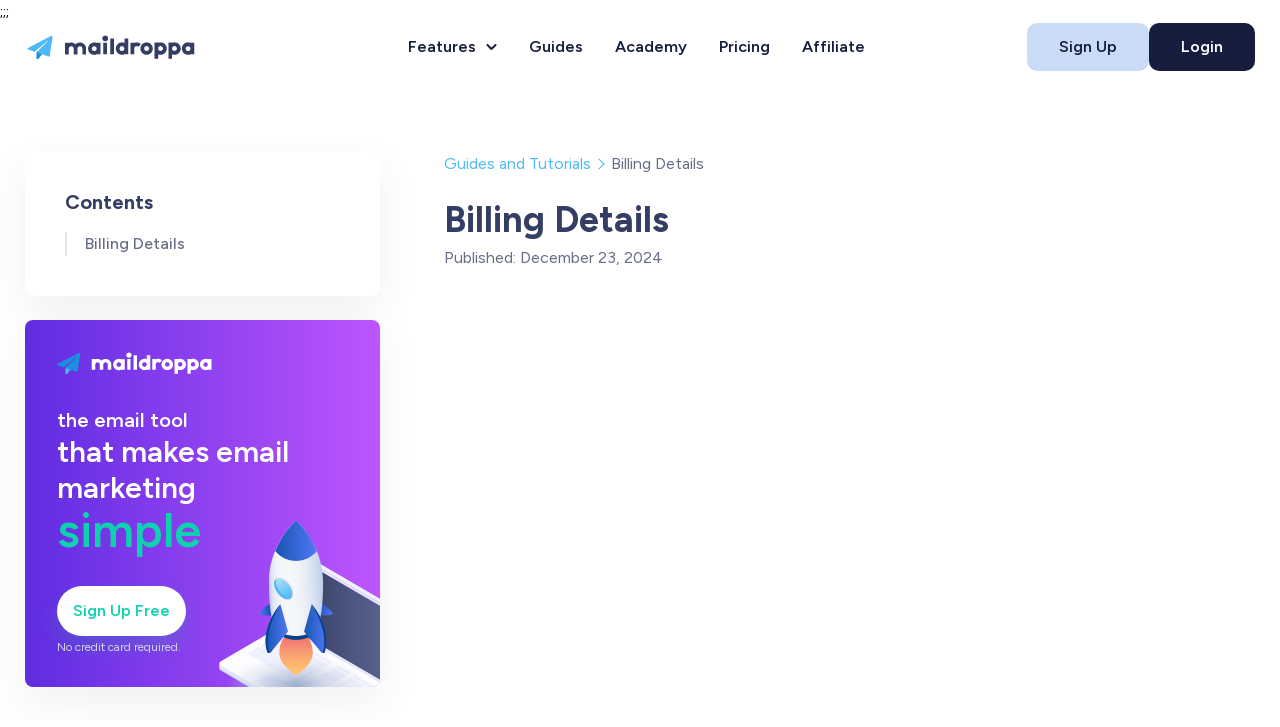

--- FILE ---
content_type: text/html; charset=utf-8
request_url: https://maildroppa.com/guides/billing-details
body_size: 22787
content:
<!DOCTYPE html><html lang="en" class="__className_2ca027"><head><meta charSet="utf-8"/><meta name="viewport" content="width=device-width, initial-scale=1"/><link rel="stylesheet" href="/_next/static/css/70114fd20d12f510.css" data-precedence="next"/><link rel="stylesheet" href="/_next/static/css/2a3cd7aceb2ed261.css" data-precedence="next"/><link rel="stylesheet" href="/_next/static/css/ff6bc9cdbe706e83.css" data-precedence="next"/><link rel="preload" as="script" fetchPriority="low" href="/_next/static/chunks/webpack-269a4ce3533790f5.js"/><script src="/_next/static/chunks/4bd1b696-b5808e888e062a65.js" async=""></script><script src="/_next/static/chunks/1517-1016ea1e0cb54a95.js" async=""></script><script src="/_next/static/chunks/main-app-efbdcbd28c3c2029.js" async=""></script><script src="/_next/static/chunks/7937-9036b15cbbe12b74.js" async=""></script><script src="/_next/static/chunks/4817-ad51e4140ea2df6f.js" async=""></script><script src="/_next/static/chunks/app/layout-ea9ca3a597d71e47.js" async=""></script><script src="/_next/static/chunks/app/error-52ad4eedc3789866.js" async=""></script><script src="/_next/static/chunks/684-06d7d19bcacf62ae.js" async=""></script><script src="/_next/static/chunks/902-e6b879807cca92e1.js" async=""></script><script src="/_next/static/chunks/8286-c3afe978512dc1cf.js" async=""></script><script src="/_next/static/chunks/417-e9dcc22777fcf263.js" async=""></script><script src="/_next/static/chunks/7913-319cb74aa2f3ed5e.js" async=""></script><script src="/_next/static/chunks/1911-563dce61f60ea3d4.js" async=""></script><script src="/_next/static/chunks/app/guides/%5B...page%5D/page-a0f65f9fe6b91b05.js" async=""></script><link rel="preload" href="https://www.googletagmanager.com/gtm.js?id=GTM-5MBKTZ8M" as="script"/><meta name="next-size-adjust" content=""/><title>Billing Details</title><meta name="description" content="We need your billing details when you sign up for a paid Maildroppa plan, or an affiliate partnership with us."/><meta name="application-name" content="maildroppa"/><meta name="author" content="Marcus Biel"/><meta name="creator" content="Marcus Biel"/><meta name="publisher" content="Marcus Biel"/><meta name="robots" content="index, follow"/><link rel="canonical" href="https://maildroppa.com/guides/billing-details"/><meta property="og:title" content="Billing Details"/><meta property="og:description" content="We need your billing details when you sign up for a paid Maildroppa plan, or an affiliate partnership with us."/><meta property="og:url" content="https://maildroppa.com/guides/billing-details"/><meta property="og:site_name" content="maildroppa"/><meta property="og:image" content="https://maildroppa.com/cms/image/6dd4f1bc-6f0b-491c-8c8f-30c00f2b60ab?quality=80&amp;width=395&amp;height=195"/><meta property="og:type" content="website"/><meta name="twitter:card" content="summary_large_image"/><meta name="twitter:site" content="https://maildroppa.com"/><meta name="twitter:creator" content="Marcus Biel"/><meta name="twitter:title" content="Billing Details"/><meta name="twitter:description" content="We need your billing details when you sign up for a paid Maildroppa plan, or an affiliate partnership with us."/><meta name="twitter:image" content="https://maildroppa.com/cms/image/6dd4f1bc-6f0b-491c-8c8f-30c00f2b60ab?quality=80&amp;width=395&amp;height=195"/><script src="/_next/static/chunks/polyfills-42372ed130431b0a.js" noModule=""></script></head><body><div data-rht-toaster="" style="position:fixed;z-index:9999;top:16px;left:16px;right:16px;bottom:16px;pointer-events:none"></div>;<!-- -->;<style>#nprogress{pointer-events:none}#nprogress .bar{background:#29d;position:fixed;z-index:1600;top: 0;left:0;width:100%;height:3px}#nprogress .peg{display:block;position:absolute;right:0;width:100px;height:100%;box-shadow:0 0 10px #29d,0 0 5px #29d;opacity:1;-webkit-transform:rotate(3deg) translate(0px,-4px);-ms-transform:rotate(3deg) translate(0px,-4px);transform:rotate(3deg) translate(0px,-4px)}#nprogress .spinner{display:block;position:fixed;z-index:1600;top: 15px;right:15px}#nprogress .spinner-icon{width:18px;height:18px;box-sizing:border-box;border:2px solid transparent;border-top-color:#29d;border-left-color:#29d;border-radius:50%;-webkit-animation:nprogress-spinner 400ms linear infinite;animation:nprogress-spinner 400ms linear infinite}.nprogress-custom-parent{overflow:hidden;position:relative}.nprogress-custom-parent #nprogress .bar,.nprogress-custom-parent #nprogress .spinner{position:absolute}@-webkit-keyframes nprogress-spinner{0%{-webkit-transform:rotate(0deg)}100%{-webkit-transform:rotate(360deg)}}@keyframes nprogress-spinner{0%{transform:rotate(0deg)}100%{transform:rotate(360deg)}}</style>;<!--$?--><template id="B:0"></template><div class="absolute left-0 top-0 z-[1000] flex h-screen w-screen flex-col items-center justify-center overflow-hidden bg-white"><svg class="mx-auto w-96 animate-pulse text-title" xmlns="http://www.w3.org/2000/svg" viewBox="0 0 270 30"><path fill="currentColor" d="M46.918 9.68h4.63v.342a7.688 7.688 0 013.065-.614c2.179 0 4.017.818 5.447 2.25 1.43-1.363 3.27-2.25 5.448-2.25 4.222 0 7.763 3.41 7.763 7.773v7.159h-4.63v-7.227a3.053 3.053 0 00-3.065-3.068c-1.77 0-3.064 1.363-3.064 3.068v7.159h-4.767v-7.16a3.053 3.053 0 00-3.064-3.067c-1.634 0-3.064 1.363-3.064 3.068v7.159h-4.63V9.68h-.069zM86.686 24.137c-1.022.41-2.043.75-3.2.75-4.223 0-7.764-3.409-7.764-7.773 0-4.227 3.405-7.772 7.764-7.772 1.157 0 2.178.204 3.2.613v-.204h4.63v14.454l-4.63-.068zm-6.333-7.023a3.053 3.053 0 003.064 3.069c1.77 0 3.065-1.364 3.065-3.069a3.053 3.053 0 00-3.065-3.068c-1.566 0-3.064 1.364-3.064 3.069zM93.496 4.295c0-1.977 1.566-3.545 3.609-3.545a3.52 3.52 0 013.541 3.545 3.52 3.52 0 01-3.541 3.546c-1.975 0-3.61-1.568-3.61-3.546zm5.856 19.841h-4.63V9.682h4.63v14.454zM108 24.136h-4.631V4.295H108v19.84zM121.211 24.136a7.692 7.692 0 01-3.065.614c-4.222 0-7.763-3.41-7.763-7.773 0-4.227 3.541-7.773 7.763-7.773 1.158 0 2.179.341 3.065.614V4.363h4.63v19.841l-4.63-.068zm-6.197-7.09c0 1.772 1.362 3.067 3.064 3.067a3.053 3.053 0 003.064-3.068c0-1.773-1.361-3.068-3.064-3.068-1.702 0-3.064 1.295-3.064 3.068zM128.837 9.683h4.631v.204a7.687 7.687 0 013.064-.614c1.975 0 3.814.75 5.244 2.046l-3.201 3.409a3.21 3.21 0 00-2.179-.818c-1.77 0-3.064 1.363-3.064 3.068v7.16h-4.631V9.682h.136zM148.858 9.205c4.221 0 7.762 3.546 7.762 7.773s-3.404 7.772-7.762 7.772c-4.222 0-7.763-3.409-7.763-7.772.068-4.364 3.541-7.773 7.763-7.773zm0 4.636c-1.771 0-3.065 1.364-3.065 3.069 0 1.772 1.362 3.068 3.065 3.068 1.77 0 3.064-1.432 3.064-3.068.068-1.637-1.294-3.069-3.064-3.069zM158.663 9.478h4.631v.34a7.687 7.687 0 013.064-.613c4.222 0 7.763 3.546 7.763 7.773s-3.405 7.772-7.763 7.772c-1.157 0-2.179-.204-3.064-.613v5.59h-4.631V9.478zm4.563 7.363a3.053 3.053 0 003.064 3.069c1.634 0 3.064-1.432 3.064-3.069 0-1.636-1.43-3.068-3.064-3.068-1.634-.068-3.064 1.432-3.064 3.068zM176.096 9.478h4.63v.34a7.692 7.692 0 013.065-.613c4.222 0 7.763 3.546 7.763 7.773s-3.405 7.772-7.763 7.772c-1.158 0-2.179-.204-3.065-.613v5.59h-4.63V9.478zm4.562 7.363a3.053 3.053 0 003.065 3.069c1.634 0 3.064-1.432 3.064-3.069 0-1.636-1.43-3.068-3.064-3.068-1.635-.068-3.065 1.432-3.065 3.068zM203.879 24.137c-.953.409-1.975.613-3.201.613-4.221 0-7.762-3.409-7.762-7.772 0-4.228 3.404-7.773 7.762-7.773 1.158 0 2.18.341 3.201.614v-.137h4.63v14.455h-4.63zm-6.265-7.023a3.053 3.053 0 003.064 3.068c1.771 0 3.065-1.363 3.065-3.068a3.053 3.053 0 00-3.065-3.068c-1.634 0-3.064 1.364-3.064 3.068z"></path><path fill="#1b8fdd" d="M18.386 22.788c-.136-.34-.34-.545-.613-.613l-4.63-1.977c-.341-.137-.137 0-.41.204-.34.205-1.361 1.432-1.361 1.364v8.182c0 .409.34.818.749.954h.34a.97.97 0 00.818-.41l5.039-6.817c.136-.273.136-.546.068-.887z"></path><path fill="#4eb9f4" d="M30.984 1.038c-.34-.204-.75-.204-1.022-.136L.545 16.312c-.34.204-.545.613-.545 1.022 0 .409.34.75.613.818l8.24 2.796 18.385-15.41L11.44 21.766l15.05 5.182c.136 0 .204.136.34.136.204 0 .34 0 .545-.136a.925.925 0 00.408-.75l3.61-24.205c0-.34-.137-.75-.41-.955z"></path></svg></div><!--/$-->;<!-- -->;<script src="/_next/static/chunks/webpack-269a4ce3533790f5.js" async=""></script><div hidden id="S:0"><template id="P:1"></template></div><script>(self.__next_f=self.__next_f||[]).push([0])</script><script>self.__next_f.push([1,"1:\"$Sreact.fragment\"\n2:I[4820,[\"7937\",\"static/chunks/7937-9036b15cbbe12b74.js\",\"4817\",\"static/chunks/4817-ad51e4140ea2df6f.js\",\"7177\",\"static/chunks/app/layout-ea9ca3a597d71e47.js\"],\"ToasterWrapper\"]\n3:I[8480,[\"7937\",\"static/chunks/7937-9036b15cbbe12b74.js\",\"4817\",\"static/chunks/4817-ad51e4140ea2df6f.js\",\"7177\",\"static/chunks/app/layout-ea9ca3a597d71e47.js\"],\"ConversionTracker\"]\n4:I[1325,[\"7937\",\"static/chunks/7937-9036b15cbbe12b74.js\",\"4817\",\"static/chunks/4817-ad51e4140ea2df6f.js\",\"7177\",\"static/chunks/app/layout-ea9ca3a597d71e47.js\"],\"\"]\n5:I[5244,[],\"\"]\n6:I[6310,[\"8039\",\"static/chunks/app/error-52ad4eedc3789866.js\"],\"default\"]\n7:I[3866,[],\"\"]\n8:I[96,[\"7937\",\"static/chunks/7937-9036b15cbbe12b74.js\",\"4817\",\"static/chunks/4817-ad51e4140ea2df6f.js\",\"7177\",\"static/chunks/app/layout-ea9ca3a597d71e47.js\"],\"GoogleTagManager\"]\n9:I[2356,[\"684\",\"static/chunks/684-06d7d19bcacf62ae.js\",\"902\",\"static/chunks/902-e6b879807cca92e1.js\",\"8286\",\"static/chunks/8286-c3afe978512dc1cf.js\",\"417\",\"static/chunks/417-e9dcc22777fcf263.js\",\"7913\",\"static/chunks/7913-319cb74aa2f3ed5e.js\",\"1911\",\"static/chunks/1911-563dce61f60ea3d4.js\",\"4032\",\"static/chunks/app/guides/%5B...page%5D/page-a0f65f9fe6b91b05.js\"],\"default\"]\na:I[7970,[\"684\",\"static/chunks/684-06d7d19bcacf62ae.js\",\"902\",\"static/chunks/902-e6b879807cca92e1.js\",\"8286\",\"static/chunks/8286-c3afe978512dc1cf.js\",\"417\",\"static/chunks/417-e9dcc22777fcf263.js\",\"7913\",\"static/chunks/7913-319cb74aa2f3ed5e.js\",\"1911\",\"static/chunks/1911-563dce61f60ea3d4.js\",\"4032\",\"static/chunks/app/guides/%5B...page%5D/page-a0f65f9fe6b91b05.js\"],\"Image\"]\nb:I[1139,[\"684\",\"static/chunks/684-06d7d19bcacf62ae.js\",\"902\",\"static/chunks/902-e6b879807cca92e1.js\",\"8286\",\"static/chunks/8286-c3afe978512dc1cf.js\",\"417\",\"static/chunks/417-e9dcc22777fcf263.js\",\"7913\",\"static/chunks/7913-319cb74aa2f3ed5e.js\",\"1911\",\"static/chunks/1911-563dce61f60ea3d4.js\",\"4032\",\"static/chunks/app/guides/%5B...page%5D/page-a0f65f9fe6b91b05.js\"],\"default\"]\nc:I[6076,[\"684\",\"static/chunks/684-06d7d19bcacf62ae.js\",\"902\",\"static/chunks/902-e6b87"])</script><script>self.__next_f.push([1,"9807cca92e1.js\",\"8286\",\"static/chunks/8286-c3afe978512dc1cf.js\",\"417\",\"static/chunks/417-e9dcc22777fcf263.js\",\"7913\",\"static/chunks/7913-319cb74aa2f3ed5e.js\",\"1911\",\"static/chunks/1911-563dce61f60ea3d4.js\",\"4032\",\"static/chunks/app/guides/%5B...page%5D/page-a0f65f9fe6b91b05.js\"],\"ParamsLink\"]\ne:I[6213,[],\"OutletBoundary\"]\n11:I[6213,[],\"MetadataBoundary\"]\n13:I[6213,[],\"ViewportBoundary\"]\n15:I[4835,[],\"\"]\n:HL[\"/_next/static/media/de42cfb9a3b980ae-s.p.woff2\",\"font\",{\"crossOrigin\":\"\",\"type\":\"font/woff2\"}]\n:HL[\"/_next/static/css/70114fd20d12f510.css\",\"style\"]\n:HL[\"/_next/static/css/2a3cd7aceb2ed261.css\",\"style\"]\n:HL[\"/_next/static/css/ff6bc9cdbe706e83.css\",\"style\"]\n10:T9a4,"])</script><script>self.__next_f.push([1,"M46.918 9.68h4.63v.342a7.688 7.688 0 013.065-.614c2.179 0 4.017.818 5.447 2.25 1.43-1.363 3.27-2.25 5.448-2.25 4.222 0 7.763 3.41 7.763 7.773v7.159h-4.63v-7.227a3.053 3.053 0 00-3.065-3.068c-1.77 0-3.064 1.363-3.064 3.068v7.159h-4.767v-7.16a3.053 3.053 0 00-3.064-3.067c-1.634 0-3.064 1.363-3.064 3.068v7.159h-4.63V9.68h-.069zM86.686 24.137c-1.022.41-2.043.75-3.2.75-4.223 0-7.764-3.409-7.764-7.773 0-4.227 3.405-7.772 7.764-7.772 1.157 0 2.178.204 3.2.613v-.204h4.63v14.454l-4.63-.068zm-6.333-7.023a3.053 3.053 0 003.064 3.069c1.77 0 3.065-1.364 3.065-3.069a3.053 3.053 0 00-3.065-3.068c-1.566 0-3.064 1.364-3.064 3.069zM93.496 4.295c0-1.977 1.566-3.545 3.609-3.545a3.52 3.52 0 013.541 3.545 3.52 3.52 0 01-3.541 3.546c-1.975 0-3.61-1.568-3.61-3.546zm5.856 19.841h-4.63V9.682h4.63v14.454zM108 24.136h-4.631V4.295H108v19.84zM121.211 24.136a7.692 7.692 0 01-3.065.614c-4.222 0-7.763-3.41-7.763-7.773 0-4.227 3.541-7.773 7.763-7.773 1.158 0 2.179.341 3.065.614V4.363h4.63v19.841l-4.63-.068zm-6.197-7.09c0 1.772 1.362 3.067 3.064 3.067a3.053 3.053 0 003.064-3.068c0-1.773-1.361-3.068-3.064-3.068-1.702 0-3.064 1.295-3.064 3.068zM128.837 9.683h4.631v.204a7.687 7.687 0 013.064-.614c1.975 0 3.814.75 5.244 2.046l-3.201 3.409a3.21 3.21 0 00-2.179-.818c-1.77 0-3.064 1.363-3.064 3.068v7.16h-4.631V9.682h.136zM148.858 9.205c4.221 0 7.762 3.546 7.762 7.773s-3.404 7.772-7.762 7.772c-4.222 0-7.763-3.409-7.763-7.772.068-4.364 3.541-7.773 7.763-7.773zm0 4.636c-1.771 0-3.065 1.364-3.065 3.069 0 1.772 1.362 3.068 3.065 3.068 1.77 0 3.064-1.432 3.064-3.068.068-1.637-1.294-3.069-3.064-3.069zM158.663 9.478h4.631v.34a7.687 7.687 0 013.064-.613c4.222 0 7.763 3.546 7.763 7.773s-3.405 7.772-7.763 7.772c-1.157 0-2.179-.204-3.064-.613v5.59h-4.631V9.478zm4.563 7.363a3.053 3.053 0 003.064 3.069c1.634 0 3.064-1.432 3.064-3.069 0-1.636-1.43-3.068-3.064-3.068-1.634-.068-3.064 1.432-3.064 3.068zM176.096 9.478h4.63v.34a7.692 7.692 0 013.065-.613c4.222 0 7.763 3.546 7.763 7.773s-3.405 7.772-7.763 7.772c-1.158 0-2.179-.204-3.065-.613v5.59h-4.63V9.478zm4.562 7.363a3.053 3.053 0 003.065 3.069c1.634 0 3.064-1.432 3.064-3.069 0-1.636-1.43-3.068-3.064-3.068-1.635-.068-3.065 1.432-3.065 3.068zM203.879 24.137c-.953.409-1.975.613-3.201.613-4.221 0-7.762-3.409-7.762-7.772 0-4.228 3.404-7.773 7.762-7.773 1.158 0 2.18.341 3.201.614v-.137h4.63v14.455h-4.63zm-6.265-7.023a3.053 3.053 0 003.064 3.068c1.771 0 3.065-1.363 3.065-3.068a3.053 3.053 0 00-3.065-3.068c-1.634 0-3.064 1.364-3.064 3.068z"])</script><script>self.__next_f.push([1,"0:{\"P\":null,\"b\":\"pMpG7DKAbvTABYZVFWXfC\",\"p\":\"\",\"c\":[\"\",\"guides\",\"billing-details\"],\"i\":false,\"f\":[[[\"\",{\"children\":[\"guides\",{\"children\":[[\"page\",\"billing-details\",\"c\"],{\"children\":[\"__PAGE__\",{}]}]}]},\"$undefined\",\"$undefined\",true],[\"\",[\"$\",\"$1\",\"c\",{\"children\":[[[\"$\",\"link\",\"0\",{\"rel\":\"stylesheet\",\"href\":\"/_next/static/css/70114fd20d12f510.css\",\"precedence\":\"next\",\"crossOrigin\":\"$undefined\",\"nonce\":\"$undefined\"}],[\"$\",\"link\",\"1\",{\"rel\":\"stylesheet\",\"href\":\"/_next/static/css/2a3cd7aceb2ed261.css\",\"precedence\":\"next\",\"crossOrigin\":\"$undefined\",\"nonce\":\"$undefined\"}]],[\"$\",\"html\",null,{\"lang\":\"en\",\"className\":\"__className_2ca027\",\"children\":[null,[\"$\",\"body\",null,{\"children\":[[\"$\",\"$L2\",null,{}],\";\",[\"$\",\"$L3\",null,{}],\";\",[\"$\",\"$L4\",null,{}],\";\",[\"$\",\"$L5\",null,{\"parallelRouterKey\":\"children\",\"segmentPath\":[\"children\"],\"error\":\"$6\",\"errorStyles\":[],\"errorScripts\":[],\"template\":[\"$\",\"$L7\",null,{}],\"templateStyles\":\"$undefined\",\"templateScripts\":\"$undefined\",\"notFound\":[[],[[\"$\",\"title\",null,{\"children\":\"404: This page could not be found.\"}],[\"$\",\"div\",null,{\"style\":{\"fontFamily\":\"system-ui,\\\"Segoe UI\\\",Roboto,Helvetica,Arial,sans-serif,\\\"Apple Color Emoji\\\",\\\"Segoe UI Emoji\\\"\",\"height\":\"100vh\",\"textAlign\":\"center\",\"display\":\"flex\",\"flexDirection\":\"column\",\"alignItems\":\"center\",\"justifyContent\":\"center\"},\"children\":[\"$\",\"div\",null,{\"children\":[[\"$\",\"style\",null,{\"dangerouslySetInnerHTML\":{\"__html\":\"body{color:#000;background:#fff;margin:0}.next-error-h1{border-right:1px solid rgba(0,0,0,.3)}@media (prefers-color-scheme:dark){body{color:#fff;background:#000}.next-error-h1{border-right:1px solid rgba(255,255,255,.3)}}\"}}],[\"$\",\"h1\",null,{\"className\":\"next-error-h1\",\"style\":{\"display\":\"inline-block\",\"margin\":\"0 20px 0 0\",\"padding\":\"0 23px 0 0\",\"fontSize\":24,\"fontWeight\":500,\"verticalAlign\":\"top\",\"lineHeight\":\"49px\"},\"children\":404}],[\"$\",\"div\",null,{\"style\":{\"display\":\"inline-block\"},\"children\":[\"$\",\"h2\",null,{\"style\":{\"fontSize\":14,\"fontWeight\":400,\"lineHeight\":\"49px\",\"margin\":0},\"children\":\"This page could not be found.\"}]}]]}]}]]],\"forbidden\":\"$undefined\",\"unauthorized\":\"$undefined\"}],\";\",[\"$\",\"$L8\",null,{\"gtmId\":\"GTM-5MBKTZ8M\"}],\";\"]}]]}]]}],{\"children\":[\"guides\",[\"$\",\"$1\",\"c\",{\"children\":[null,[\"$\",\"$L5\",null,{\"parallelRouterKey\":\"children\",\"segmentPath\":[\"children\",\"guides\",\"children\"],\"error\":\"$undefined\",\"errorStyles\":\"$undefined\",\"errorScripts\":\"$undefined\",\"template\":[\"$\",\"$L7\",null,{}],\"templateStyles\":\"$undefined\",\"templateScripts\":\"$undefined\",\"notFound\":[[[\"$\",\"link\",\"0\",{\"rel\":\"stylesheet\",\"href\":\"/_next/static/css/ff6bc9cdbe706e83.css\",\"precedence\":\"next\",\"crossOrigin\":\"$undefined\",\"nonce\":\"$undefined\"}]],[\"$\",\"$L9\",null,{\"lang\":\"en-US\",\"menu\":{\"id\":\"3b3c3277-0f4e-4b04-9bd9-364d98d5968e\",\"name\":\"New Main Menu\",\"items\":[{\"id\":7,\"sort\":1,\"menu\":{\"id\":\"3b3c3277-0f4e-4b04-9bd9-364d98d5968e\",\"name\":\"New Main Menu\",\"items\":[{\"id\":7,\"sort\":1,\"menu\":{\"id\":\"3b3c3277-0f4e-4b04-9bd9-364d98d5968e\",\"name\":\"New Main Menu\",\"items\":[{\"id\":7,\"menu\":\"3b3c3277-0f4e-4b04-9bd9-364d98d5968e\",\"item\":\"c0ea7b8f-d2db-4e2c-92f7-57923e413b8e\",\"sort\":1},{\"id\":8,\"menu\":\"3b3c3277-0f4e-4b04-9bd9-364d98d5968e\",\"item\":\"39055c54-5fde-48c9-9e90-fd515a050dd8\",\"sort\":2},{\"id\":9,\"menu\":\"3b3c3277-0f4e-4b04-9bd9-364d98d5968e\",\"item\":\"6c987223-384f-4183-8b64-114929529a74\",\"sort\":3},{\"id\":10,\"menu\":\"3b3c3277-0f4e-4b04-9bd9-364d98d5968e\",\"item\":\"553f2de9-5654-47a4-8c95-941916355633\",\"sort\":4},{\"id\":11,\"menu\":\"3b3c3277-0f4e-4b04-9bd9-364d98d5968e\",\"item\":\"ed838255-dcff-468d-a36f-9393a30e2be1\",\"sort\":5}]},\"item\":{\"id\":\"c0ea7b8f-d2db-4e2c-92f7-57923e413b8e\",\"href\":\"/\",\"url_hash\":null,\"icon\":null,\"translations\":[{\"id\":13,\"menu_item\":\"c0ea7b8f-d2db-4e2c-92f7-57923e413b8e\",\"language\":\"en-US\",\"title\":\"features\",\"description\":null}],\"submenu\":[{\"id\":7,\"parent\":\"c0ea7b8f-d2db-4e2c-92f7-57923e413b8e\",\"item\":\"8279d7f7-b7c4-4409-914d-7895ca118227\",\"sort\":1},{\"id\":10,\"parent\":\"c0ea7b8f-d2db-4e2c-92f7-57923e413b8e\",\"item\":\"ab364916-4996-4da9-b361-e175d9dc715f\",\"sort\":2},{\"id\":12,\"parent\":\"c0ea7b8f-d2db-4e2c-92f7-57923e413b8e\",\"item\":\"c76d3c18-5fd4-4463-9ab9-f35acb2035f0\",\"sort\":3},{\"id\":8,\"parent\":\"c0ea7b8f-d2db-4e2c-92f7-57923e413b8e\",\"item\":\"74c2bc1e-84cd-447b-a4e7-be2dbf382e83\",\"sort\":4},{\"id\":11,\"parent\":\"c0ea7b8f-d2db-4e2c-92f7-57923e413b8e\",\"item\":\"fc8c2b2c-ffe0-4198-b4a3-287565df2cef\",\"sort\":5},{\"id\":13,\"parent\":\"c0ea7b8f-d2db-4e2c-92f7-57923e413b8e\",\"item\":\"80c80c0a-e565-41ca-8c66-24d114a1d951\",\"sort\":6},{\"id\":9,\"parent\":\"c0ea7b8f-d2db-4e2c-92f7-57923e413b8e\",\"item\":\"1a57830e-2270-4904-813b-0f6a98328f15\",\"sort\":7}]}},{\"id\":8,\"sort\":2,\"menu\":{\"id\":\"3b3c3277-0f4e-4b04-9bd9-364d98d5968e\",\"name\":\"New Main Menu\",\"items\":[{\"id\":7,\"menu\":\"3b3c3277-0f4e-4b04-9bd9-364d98d5968e\",\"item\":\"c0ea7b8f-d2db-4e2c-92f7-57923e413b8e\",\"sort\":1},{\"id\":8,\"menu\":\"3b3c3277-0f4e-4b04-9bd9-364d98d5968e\",\"item\":\"39055c54-5fde-48c9-9e90-fd515a050dd8\",\"sort\":2},{\"id\":9,\"menu\":\"3b3c3277-0f4e-4b04-9bd9-364d98d5968e\",\"item\":\"6c987223-384f-4183-8b64-114929529a74\",\"sort\":3},{\"id\":10,\"menu\":\"3b3c3277-0f4e-4b04-9bd9-364d98d5968e\",\"item\":\"553f2de9-5654-47a4-8c95-941916355633\",\"sort\":4},{\"id\":11,\"menu\":\"3b3c3277-0f4e-4b04-9bd9-364d98d5968e\",\"item\":\"ed838255-dcff-468d-a36f-9393a30e2be1\",\"sort\":5}]},\"item\":{\"id\":\"39055c54-5fde-48c9-9e90-fd515a050dd8\",\"href\":\"/guides\",\"url_hash\":null,\"icon\":null,\"translations\":[{\"id\":20,\"menu_item\":\"39055c54-5fde-48c9-9e90-fd515a050dd8\",\"language\":\"en-US\",\"title\":\"guides\",\"description\":null}],\"submenu\":[]}},{\"id\":9,\"sort\":3,\"menu\":{\"id\":\"3b3c3277-0f4e-4b04-9bd9-364d98d5968e\",\"name\":\"New Main Menu\",\"items\":[{\"id\":7,\"menu\":\"3b3c3277-0f4e-4b04-9bd9-364d98d5968e\",\"item\":\"c0ea7b8f-d2db-4e2c-92f7-57923e413b8e\",\"sort\":1},{\"id\":8,\"menu\":\"3b3c3277-0f4e-4b04-9bd9-364d98d5968e\",\"item\":\"39055c54-5fde-48c9-9e90-fd515a050dd8\",\"sort\":2},{\"id\":9,\"menu\":\"3b3c3277-0f4e-4b04-9bd9-364d98d5968e\",\"item\":\"6c987223-384f-4183-8b64-114929529a74\",\"sort\":3},{\"id\":10,\"menu\":\"3b3c3277-0f4e-4b04-9bd9-364d98d5968e\",\"item\":\"553f2de9-5654-47a4-8c95-941916355633\",\"sort\":4},{\"id\":11,\"menu\":\"3b3c3277-0f4e-4b04-9bd9-364d98d5968e\",\"item\":\"ed838255-dcff-468d-a36f-9393a30e2be1\",\"sort\":5}]},\"item\":{\"id\":\"6c987223-384f-4183-8b64-114929529a74\",\"href\":\"/academy\",\"url_hash\":null,\"icon\":null,\"translations\":[{\"id\":21,\"menu_item\":\"6c987223-384f-4183-8b64-114929529a74\",\"language\":\"en-US\",\"title\":\"academy\",\"description\":null}],\"submenu\":[]}},{\"id\":10,\"sort\":4,\"menu\":{\"id\":\"3b3c3277-0f4e-4b04-9bd9-364d98d5968e\",\"name\":\"New Main Menu\",\"items\":[{\"id\":7,\"menu\":\"3b3c3277-0f4e-4b04-9bd9-364d98d5968e\",\"item\":\"c0ea7b8f-d2db-4e2c-92f7-57923e413b8e\",\"sort\":1},{\"id\":8,\"menu\":\"3b3c3277-0f4e-4b04-9bd9-364d98d5968e\",\"item\":\"39055c54-5fde-48c9-9e90-fd515a050dd8\",\"sort\":2},{\"id\":9,\"menu\":\"3b3c3277-0f4e-4b04-9bd9-364d98d5968e\",\"item\":\"6c987223-384f-4183-8b64-114929529a74\",\"sort\":3},{\"id\":10,\"menu\":\"3b3c3277-0f4e-4b04-9bd9-364d98d5968e\",\"item\":\"553f2de9-5654-47a4-8c95-941916355633\",\"sort\":4},{\"id\":11,\"menu\":\"3b3c3277-0f4e-4b04-9bd9-364d98d5968e\",\"item\":\"ed838255-dcff-468d-a36f-9393a30e2be1\",\"sort\":5}]},\"item\":{\"id\":\"553f2de9-5654-47a4-8c95-941916355633\",\"href\":\"/pricing\",\"url_hash\":null,\"icon\":null,\"translations\":[{\"id\":22,\"menu_item\":\"553f2de9-5654-47a4-8c95-941916355633\",\"language\":\"en-US\",\"title\":\"pricing\",\"description\":null}],\"submenu\":[]}},{\"id\":11,\"sort\":5,\"menu\":{\"id\":\"3b3c3277-0f4e-4b04-9bd9-364d98d5968e\",\"name\":\"New Main Menu\",\"items\":[{\"id\":7,\"menu\":\"3b3c3277-0f4e-4b04-9bd9-364d98d5968e\",\"item\":\"c0ea7b8f-d2db-4e2c-92f7-57923e413b8e\",\"sort\":1},{\"id\":8,\"menu\":\"3b3c3277-0f4e-4b04-9bd9-364d98d5968e\",\"item\":\"39055c54-5fde-48c9-9e90-fd515a050dd8\",\"sort\":2},{\"id\":9,\"menu\":\"3b3c3277-0f4e-4b04-9bd9-364d98d5968e\",\"item\":\"6c987223-384f-4183-8b64-114929529a74\",\"sort\":3},{\"id\":10,\"menu\":\"3b3c3277-0f4e-4b04-9bd9-364d98d5968e\",\"item\":\"553f2de9-5654-47a4-8c95-941916355633\",\"sort\":4},{\"id\":11,\"menu\":\"3b3c3277-0f4e-4b04-9bd9-364d98d5968e\",\"item\":\"ed838255-dcff-468d-a36f-9393a30e2be1\",\"sort\":5}]},\"item\":{\"id\":\"ed838255-dcff-468d-a36f-9393a30e2be1\",\"href\":\"/affiliate-program\",\"url_hash\":null,\"icon\":null,\"translations\":[{\"id\":23,\"menu_item\":\"ed838255-dcff-468d-a36f-9393a30e2be1\",\"language\":\"en-US\",\"title\":\"affiliate\",\"description\":null}],\"submenu\":[]}}]},\"item\":{\"id\":\"c0ea7b8f-d2db-4e2c-92f7-57923e413b8e\",\"href\":\"/\",\"url_hash\":null,\"icon\":null,\"translations\":[{\"id\":13,\"title\":\"features\",\"description\":null,\"menu_item\":{\"id\":\"c0ea7b8f-d2db-4e2c-92f7-57923e413b8e\",\"href\":\"/\",\"url_hash\":null,\"icon\":null,\"translations\":[{\"id\":13,\"menu_item\":\"c0ea7b8f-d2db-4e2c-92f7-57923e413b8e\",\"language\":\"en-US\",\"title\":\"features\",\"description\":null}],\"submenu\":[{\"id\":7,\"parent\":\"c0ea7b8f-d2db-4e2c-92f7-57923e413b8e\",\"item\":\"8279d7f7-b7c4-4409-914d-7895ca118227\",\"sort\":1},{\"id\":10,\"parent\":\"c0ea7b8f-d2db-4e2c-92f7-57923e413b8e\",\"item\":\"ab364916-4996-4da9-b361-e175d9dc715f\",\"sort\":2},{\"id\":12,\"parent\":\"c0ea7b8f-d2db-4e2c-92f7-57923e413b8e\",\"item\":\"c76d3c18-5fd4-4463-9ab9-f35acb2035f0\",\"sort\":3},{\"id\":8,\"parent\":\"c0ea7b8f-d2db-4e2c-92f7-57923e413b8e\",\"item\":\"74c2bc1e-84cd-447b-a4e7-be2dbf382e83\",\"sort\":4},{\"id\":11,\"parent\":\"c0ea7b8f-d2db-4e2c-92f7-57923e413b8e\",\"item\":\"fc8c2b2c-ffe0-4198-b4a3-287565df2cef\",\"sort\":5},{\"id\":13,\"parent\":\"c0ea7b8f-d2db-4e2c-92f7-57923e413b8e\",\"item\":\"80c80c0a-e565-41ca-8c66-24d114a1d951\",\"sort\":6},{\"id\":9,\"parent\":\"c0ea7b8f-d2db-4e2c-92f7-57923e413b8e\",\"item\":\"1a57830e-2270-4904-813b-0f6a98328f15\",\"sort\":7}]},\"language\":{\"code\":\"en-US\",\"name\":\"English\",\"direction\":\"ltr\"}}],\"submenu\":[{\"id\":7,\"sort\":1,\"parent\":{\"id\":\"c0ea7b8f-d2db-4e2c-92f7-57923e413b8e\",\"href\":\"/\",\"url_hash\":null,\"icon\":null,\"translations\":[{\"id\":13,\"menu_item\":\"c0ea7b8f-d2db-4e2c-92f7-57923e413b8e\",\"language\":\"en-US\",\"title\":\"features\",\"description\":null}],\"submenu\":[{\"id\":7,\"parent\":\"c0ea7b8f-d2db-4e2c-92f7-57923e413b8e\",\"item\":\"8279d7f7-b7c4-4409-914d-7895ca118227\",\"sort\":1},{\"id\":10,\"parent\":\"c0ea7b8f-d2db-4e2c-92f7-57923e413b8e\",\"item\":\"ab364916-4996-4da9-b361-e175d9dc715f\",\"sort\":2},{\"id\":12,\"parent\":\"c0ea7b8f-d2db-4e2c-92f7-57923e413b8e\",\"item\":\"c76d3c18-5fd4-4463-9ab9-f35acb2035f0\",\"sort\":3},{\"id\":8,\"parent\":\"c0ea7b8f-d2db-4e2c-92f7-57923e413b8e\",\"item\":\"74c2bc1e-84cd-447b-a4e7-be2dbf382e83\",\"sort\":4},{\"id\":11,\"parent\":\"c0ea7b8f-d2db-4e2c-92f7-57923e413b8e\",\"item\":\"fc8c2b2c-ffe0-4198-b4a3-287565df2cef\",\"sort\":5},{\"id\":13,\"parent\":\"c0ea7b8f-d2db-4e2c-92f7-57923e413b8e\",\"item\":\"80c80c0a-e565-41ca-8c66-24d114a1d951\",\"sort\":6},{\"id\":9,\"parent\":\"c0ea7b8f-d2db-4e2c-92f7-57923e413b8e\",\"item\":\"1a57830e-2270-4904-813b-0f6a98328f15\",\"sort\":7}]},\"item\":{\"id\":\"8279d7f7-b7c4-4409-914d-7895ca118227\",\"href\":\"/feature-overview\",\"url_hash\":null,\"icon\":\"md-overview\",\"translations\":[{\"id\":14,\"menu_item\":\"8279d7f7-b7c4-4409-914d-7895ca118227\",\"language\":\"en-US\",\"title\":\"Overview\",\"description\":\"Explore a detailed overview of our key features\"}],\"submenu\":[]}},{\"id\":10,\"sort\":2,\"parent\":{\"id\":\"c0ea7b8f-d2db-4e2c-92f7-57923e413b8e\",\"href\":\"/\",\"url_hash\":null,\"icon\":null,\"translations\":[{\"id\":13,\"menu_item\":\"c0ea7b8f-d2db-4e2c-92f7-57923e413b8e\",\"language\":\"en-US\",\"title\":\"features\",\"description\":null}],\"submenu\":[{\"id\":7,\"parent\":\"c0ea7b8f-d2db-4e2c-92f7-57923e413b8e\",\"item\":\"8279d7f7-b7c4-4409-914d-7895ca118227\",\"sort\":1},{\"id\":10,\"parent\":\"c0ea7b8f-d2db-4e2c-92f7-57923e413b8e\",\"item\":\"ab364916-4996-4da9-b361-e175d9dc715f\",\"sort\":2},{\"id\":12,\"parent\":\"c0ea7b8f-d2db-4e2c-92f7-57923e413b8e\",\"item\":\"c76d3c18-5fd4-4463-9ab9-f35acb2035f0\",\"sort\":3},{\"id\":8,\"parent\":\"c0ea7b8f-d2db-4e2c-92f7-57923e413b8e\",\"item\":\"74c2bc1e-84cd-447b-a4e7-be2dbf382e83\",\"sort\":4},{\"id\":11,\"parent\":\"c0ea7b8f-d2db-4e2c-92f7-57923e413b8e\",\"item\":\"fc8c2b2c-ffe0-4198-b4a3-287565df2cef\",\"sort\":5},{\"id\":13,\"parent\":\"c0ea7b8f-d2db-4e2c-92f7-57923e413b8e\",\"item\":\"80c80c0a-e565-41ca-8c66-24d114a1d951\",\"sort\":6},{\"id\":9,\"parent\":\"c0ea7b8f-d2db-4e2c-92f7-57923e413b8e\",\"item\":\"1a57830e-2270-4904-813b-0f6a98328f15\",\"sort\":7}]},\"item\":{\"id\":\"ab364916-4996-4da9-b361-e175d9dc715f\",\"href\":\"/sign-up-forms\",\"url_hash\":null,\"icon\":\"md-signup-forms\",\"translations\":[{\"id\":17,\"menu_item\":\"ab364916-4996-4da9-b361-e175d9dc715f\",\"language\":\"en-US\",\"title\":\"Signup Forms\",\"description\":\"Discover how easy it is to capture leads and grow your audience\"}],\"submenu\":[]}},{\"id\":12,\"sort\":3,\"parent\":{\"id\":\"c0ea7b8f-d2db-4e2c-92f7-57923e413b8e\",\"href\":\"/\",\"url_hash\":null,\"icon\":null,\"translations\":[{\"id\":13,\"menu_item\":\"c0ea7b8f-d2db-4e2c-92f7-57923e413b8e\",\"language\":\"en-US\",\"title\":\"features\",\"description\":null}],\"submenu\":[{\"id\":7,\"parent\":\"c0ea7b8f-d2db-4e2c-92f7-57923e413b8e\",\"item\":\"8279d7f7-b7c4-4409-914d-7895ca118227\",\"sort\":1},{\"id\":10,\"parent\":\"c0ea7b8f-d2db-4e2c-92f7-57923e413b8e\",\"item\":\"ab364916-4996-4da9-b361-e175d9dc715f\",\"sort\":2},{\"id\":12,\"parent\":\"c0ea7b8f-d2db-4e2c-92f7-57923e413b8e\",\"item\":\"c76d3c18-5fd4-4463-9ab9-f35acb2035f0\",\"sort\":3},{\"id\":8,\"parent\":\"c0ea7b8f-d2db-4e2c-92f7-57923e413b8e\",\"item\":\"74c2bc1e-84cd-447b-a4e7-be2dbf382e83\",\"sort\":4},{\"id\":11,\"parent\":\"c0ea7b8f-d2db-4e2c-92f7-57923e413b8e\",\"item\":\"fc8c2b2c-ffe0-4198-b4a3-287565df2cef\",\"sort\":5},{\"id\":13,\"parent\":\"c0ea7b8f-d2db-4e2c-92f7-57923e413b8e\",\"item\":\"80c80c0a-e565-41ca-8c66-24d114a1d951\",\"sort\":6},{\"id\":9,\"parent\":\"c0ea7b8f-d2db-4e2c-92f7-57923e413b8e\",\"item\":\"1a57830e-2270-4904-813b-0f6a98328f15\",\"sort\":7}]},\"item\":{\"id\":\"c76d3c18-5fd4-4463-9ab9-f35acb2035f0\",\"href\":\"/subscribers\",\"url_hash\":null,\"icon\":\"md-new-subscribers\",\"translations\":[{\"id\":19,\"menu_item\":\"c76d3c18-5fd4-4463-9ab9-f35acb2035f0\",\"language\":\"en-US\",\"title\":\"Subscribers\",\"description\":\"See subscribers growth month-to-month\"}],\"submenu\":[]}},{\"id\":8,\"sort\":4,\"parent\":{\"id\":\"c0ea7b8f-d2db-4e2c-92f7-57923e413b8e\",\"href\":\"/\",\"url_hash\":null,\"icon\":null,\"translations\":[{\"id\":13,\"menu_item\":\"c0ea7b8f-d2db-4e2c-92f7-57923e413b8e\",\"language\":\"en-US\",\"title\":\"features\",\"description\":null}],\"submenu\":[{\"id\":7,\"parent\":\"c0ea7b8f-d2db-4e2c-92f7-57923e413b8e\",\"item\":\"8279d7f7-b7c4-4409-914d-7895ca118227\",\"sort\":1},{\"id\":10,\"parent\":\"c0ea7b8f-d2db-4e2c-92f7-57923e413b8e\",\"item\":\"ab364916-4996-4da9-b361-e175d9dc715f\",\"sort\":2},{\"id\":12,\"parent\":\"c0ea7b8f-d2db-4e2c-92f7-57923e413b8e\",\"item\":\"c76d3c18-5fd4-4463-9ab9-f35acb2035f0\",\"sort\":3},{\"id\":8,\"parent\":\"c0ea7b8f-d2db-4e2c-92f7-57923e413b8e\",\"item\":\"74c2bc1e-84cd-447b-a4e7-be2dbf382e83\",\"sort\":4},{\"id\":11,\"parent\":\"c0ea7b8f-d2db-4e2c-92f7-57923e413b8e\",\"item\":\"fc8c2b2c-ffe0-4198-b4a3-287565df2cef\",\"sort\":5},{\"id\":13,\"parent\":\"c0ea7b8f-d2db-4e2c-92f7-57923e413b8e\",\"item\":\"80c80c0a-e565-41ca-8c66-24d114a1d951\",\"sort\":6},{\"id\":9,\"parent\":\"c0ea7b8f-d2db-4e2c-92f7-57923e413b8e\",\"item\":\"1a57830e-2270-4904-813b-0f6a98328f15\",\"sort\":7}]},\"item\":{\"id\":\"74c2bc1e-84cd-447b-a4e7-be2dbf382e83\",\"href\":\"/email-campaigns\",\"url_hash\":null,\"icon\":\"md-email-campaigns\",\"translations\":[{\"id\":15,\"menu_item\":\"74c2bc1e-84cd-447b-a4e7-be2dbf382e83\",\"language\":\"en-US\",\"title\":\"Email Campaigns\",\"description\":\"Learn more about how to improve your email marketing performance\"}],\"submenu\":[]}},{\"id\":11,\"sort\":5,\"parent\":{\"id\":\"c0ea7b8f-d2db-4e2c-92f7-57923e413b8e\",\"href\":\"/\",\"url_hash\":null,\"icon\":null,\"translations\":[{\"id\":13,\"menu_item\":\"c0ea7b8f-d2db-4e2c-92f7-57923e413b8e\",\"language\":\"en-US\",\"title\":\"features\",\"description\":null}],\"submenu\":[{\"id\":7,\"parent\":\"c0ea7b8f-d2db-4e2c-92f7-57923e413b8e\",\"item\":\"8279d7f7-b7c4-4409-914d-7895ca118227\",\"sort\":1},{\"id\":10,\"parent\":\"c0ea7b8f-d2db-4e2c-92f7-57923e413b8e\",\"item\":\"ab364916-4996-4da9-b361-e175d9dc715f\",\"sort\":2},{\"id\":12,\"parent\":\"c0ea7b8f-d2db-4e2c-92f7-57923e413b8e\",\"item\":\"c76d3c18-5fd4-4463-9ab9-f35acb2035f0\",\"sort\":3},{\"id\":8,\"parent\":\"c0ea7b8f-d2db-4e2c-92f7-57923e413b8e\",\"item\":\"74c2bc1e-84cd-447b-a4e7-be2dbf382e83\",\"sort\":4},{\"id\":11,\"parent\":\"c0ea7b8f-d2db-4e2c-92f7-57923e413b8e\",\"item\":\"fc8c2b2c-ffe0-4198-b4a3-287565df2cef\",\"sort\":5},{\"id\":13,\"parent\":\"c0ea7b8f-d2db-4e2c-92f7-57923e413b8e\",\"item\":\"80c80c0a-e565-41ca-8c66-24d114a1d951\",\"sort\":6},{\"id\":9,\"parent\":\"c0ea7b8f-d2db-4e2c-92f7-57923e413b8e\",\"item\":\"1a57830e-2270-4904-813b-0f6a98328f15\",\"sort\":7}]},\"item\":{\"id\":\"fc8c2b2c-ffe0-4198-b4a3-287565df2cef\",\"href\":\"/templates\",\"url_hash\":null,\"icon\":\"md-templates\",\"translations\":[{\"id\":18,\"menu_item\":\"fc8c2b2c-ffe0-4198-b4a3-287565df2cef\",\"language\":\"en-US\",\"title\":\"Templates\",\"description\":\"Find customizable designs that elevate your email campaigns\"}],\"submenu\":[]}},{\"id\":13,\"sort\":6,\"parent\":{\"id\":\"c0ea7b8f-d2db-4e2c-92f7-57923e413b8e\",\"href\":\"/\",\"url_hash\":null,\"icon\":null,\"translations\":[{\"id\":13,\"menu_item\":\"c0ea7b8f-d2db-4e2c-92f7-57923e413b8e\",\"language\":\"en-US\",\"title\":\"features\",\"description\":null}],\"submenu\":[{\"id\":7,\"parent\":\"c0ea7b8f-d2db-4e2c-92f7-57923e413b8e\",\"item\":\"8279d7f7-b7c4-4409-914d-7895ca118227\",\"sort\":1},{\"id\":10,\"parent\":\"c0ea7b8f-d2db-4e2c-92f7-57923e413b8e\",\"item\":\"ab364916-4996-4da9-b361-e175d9dc715f\",\"sort\":2},{\"id\":12,\"parent\":\"c0ea7b8f-d2db-4e2c-92f7-57923e413b8e\",\"item\":\"c76d3c18-5fd4-4463-9ab9-f35acb2035f0\",\"sort\":3},{\"id\":8,\"parent\":\"c0ea7b8f-d2db-4e2c-92f7-57923e413b8e\",\"item\":\"74c2bc1e-84cd-447b-a4e7-be2dbf382e83\",\"sort\":4},{\"id\":11,\"parent\":\"c0ea7b8f-d2db-4e2c-92f7-57923e413b8e\",\"item\":\"fc8c2b2c-ffe0-4198-b4a3-287565df2cef\",\"sort\":5},{\"id\":13,\"parent\":\"c0ea7b8f-d2db-4e2c-92f7-57923e413b8e\",\"item\":\"80c80c0a-e565-41ca-8c66-24d114a1d951\",\"sort\":6},{\"id\":9,\"parent\":\"c0ea7b8f-d2db-4e2c-92f7-57923e413b8e\",\"item\":\"1a57830e-2270-4904-813b-0f6a98328f15\",\"sort\":7}]},\"item\":{\"id\":\"80c80c0a-e565-41ca-8c66-24d114a1d951\",\"href\":\"/email-editor\",\"url_hash\":null,\"icon\":\"md-email-editor\",\"translations\":[{\"id\":24,\"menu_item\":\"80c80c0a-e565-41ca-8c66-24d114a1d951\",\"language\":\"en-US\",\"title\":\"Stripo Email Editor\",\"description\":\"Design professional, responsive emails in minutes with Maildroppa’s Drag-and-Drop Editor\"}],\"submenu\":[]}},{\"id\":9,\"sort\":7,\"parent\":{\"id\":\"c0ea7b8f-d2db-4e2c-92f7-57923e413b8e\",\"href\":\"/\",\"url_hash\":null,\"icon\":null,\"translations\":[{\"id\":13,\"menu_item\":\"c0ea7b8f-d2db-4e2c-92f7-57923e413b8e\",\"language\":\"en-US\",\"title\":\"features\",\"description\":null}],\"submenu\":[{\"id\":7,\"parent\":\"c0ea7b8f-d2db-4e2c-92f7-57923e413b8e\",\"item\":\"8279d7f7-b7c4-4409-914d-7895ca118227\",\"sort\":1},{\"id\":10,\"parent\":\"c0ea7b8f-d2db-4e2c-92f7-57923e413b8e\",\"item\":\"ab364916-4996-4da9-b361-e175d9dc715f\",\"sort\":2},{\"id\":12,\"parent\":\"c0ea7b8f-d2db-4e2c-92f7-57923e413b8e\",\"item\":\"c76d3c18-5fd4-4463-9ab9-f35acb2035f0\",\"sort\":3},{\"id\":8,\"parent\":\"c0ea7b8f-d2db-4e2c-92f7-57923e413b8e\",\"item\":\"74c2bc1e-84cd-447b-a4e7-be2dbf382e83\",\"sort\":4},{\"id\":11,\"parent\":\"c0ea7b8f-d2db-4e2c-92f7-57923e413b8e\",\"item\":\"fc8c2b2c-ffe0-4198-b4a3-287565df2cef\",\"sort\":5},{\"id\":13,\"parent\":\"c0ea7b8f-d2db-4e2c-92f7-57923e413b8e\",\"item\":\"80c80c0a-e565-41ca-8c66-24d114a1d951\",\"sort\":6},{\"id\":9,\"parent\":\"c0ea7b8f-d2db-4e2c-92f7-57923e413b8e\",\"item\":\"1a57830e-2270-4904-813b-0f6a98328f15\",\"sort\":7}]},\"item\":{\"id\":\"1a57830e-2270-4904-813b-0f6a98328f15\",\"href\":\"/email-automations\",\"url_hash\":null,\"icon\":\"md-email-automations\",\"translations\":[{\"id\":16,\"menu_item\":\"1a57830e-2270-4904-813b-0f6a98328f15\",\"language\":\"en-US\",\"title\":\"Email Automations\",\"description\":\"Explore email automations and boost your marketing\"}],\"submenu\":[]}}]}},{\"id\":8,\"sort\":2,\"menu\":{\"id\":\"3b3c3277-0f4e-4b04-9bd9-364d98d5968e\",\"name\":\"New Main Menu\",\"items\":[{\"id\":7,\"sort\":1,\"menu\":{\"id\":\"3b3c3277-0f4e-4b04-9bd9-364d98d5968e\",\"name\":\"New Main Menu\",\"items\":[{\"id\":7,\"menu\":\"3b3c3277-0f4e-4b04-9bd9-364d98d5968e\",\"item\":\"c0ea7b8f-d2db-4e2c-92f7-57923e413b8e\",\"sort\":1},{\"id\":8,\"menu\":\"3b3c3277-0f4e-4b04-9bd9-364d98d5968e\",\"item\":\"39055c54-5fde-48c9-9e90-fd515a050dd8\",\"sort\":2},{\"id\":9,\"menu\":\"3b3c3277-0f4e-4b04-9bd9-364d98d5968e\",\"item\":\"6c987223-384f-4183-8b64-114929529a74\",\"sort\":3},{\"id\":10,\"menu\":\"3b3c3277-0f4e-4b04-9bd9-364d98d5968e\",\"item\":\"553f2de9-5654-47a4-8c95-941916355633\",\"sort\":4},{\"id\":11,\"menu\":\"3b3c3277-0f4e-4b04-9bd9-364d98d5968e\",\"item\":\"ed838255-dcff-468d-a36f-9393a30e2be1\",\"sort\":5}]},\"item\":{\"id\":\"c0ea7b8f-d2db-4e2c-92f7-57923e413b8e\",\"href\":\"/\",\"url_hash\":null,\"icon\":null,\"translations\":[{\"id\":13,\"menu_item\":\"c0ea7b8f-d2db-4e2c-92f7-57923e413b8e\",\"language\":\"en-US\",\"title\":\"features\",\"description\":null}],\"submenu\":[{\"id\":7,\"parent\":\"c0ea7b8f-d2db-4e2c-92f7-57923e413b8e\",\"item\":\"8279d7f7-b7c4-4409-914d-7895ca118227\",\"sort\":1},{\"id\":10,\"parent\":\"c0ea7b8f-d2db-4e2c-92f7-57923e413b8e\",\"item\":\"ab364916-4996-4da9-b361-e175d9dc715f\",\"sort\":2},{\"id\":12,\"parent\":\"c0ea7b8f-d2db-4e2c-92f7-57923e413b8e\",\"item\":\"c76d3c18-5fd4-4463-9ab9-f35acb2035f0\",\"sort\":3},{\"id\":8,\"parent\":\"c0ea7b8f-d2db-4e2c-92f7-57923e413b8e\",\"item\":\"74c2bc1e-84cd-447b-a4e7-be2dbf382e83\",\"sort\":4},{\"id\":11,\"parent\":\"c0ea7b8f-d2db-4e2c-92f7-57923e413b8e\",\"item\":\"fc8c2b2c-ffe0-4198-b4a3-287565df2cef\",\"sort\":5},{\"id\":13,\"parent\":\"c0ea7b8f-d2db-4e2c-92f7-57923e413b8e\",\"item\":\"80c80c0a-e565-41ca-8c66-24d114a1d951\",\"sort\":6},{\"id\":9,\"parent\":\"c0ea7b8f-d2db-4e2c-92f7-57923e413b8e\",\"item\":\"1a57830e-2270-4904-813b-0f6a98328f15\",\"sort\":7}]}},{\"id\":8,\"sort\":2,\"menu\":{\"id\":\"3b3c3277-0f4e-4b04-9bd9-364d98d5968e\",\"name\":\"New Main Menu\",\"items\":[{\"id\":7,\"menu\":\"3b3c3277-0f4e-4b04-9bd9-364d98d5968e\",\"item\":\"c0ea7b8f-d2db-4e2c-92f7-57923e413b8e\",\"sort\":1},{\"id\":8,\"menu\":\"3b3c3277-0f4e-4b04-9bd9-364d98d5968e\",\"item\":\"39055c54-5fde-48c9-9e90-fd515a050dd8\",\"sort\":2},{\"id\":9,\"menu\":\"3b3c3277-0f4e-4b04-9bd9-364d98d5968e\",\"item\":\"6c987223-384f-4183-8b64-114929529a74\",\"sort\":3},{\"id\":10,\"menu\":\"3b3c3277-0f4e-4b04-9bd9-364d98d5968e\",\"item\":\"553f2de9-5654-47a4-8c95-941916355633\",\"sort\":4},{\"id\":11,\"menu\":\"3b3c3277-0f4e-4b04-9bd9-364d98d5968e\",\"item\":\"ed838255-dcff-468d-a36f-9393a30e2be1\",\"sort\":5}]},\"item\":{\"id\":\"39055c54-5fde-48c9-9e90-fd515a050dd8\",\"href\":\"/guides\",\"url_hash\":null,\"icon\":null,\"translations\":[{\"id\":20,\"menu_item\":\"39055c54-5fde-48c9-9e90-fd515a050dd8\",\"language\":\"en-US\",\"title\":\"guides\",\"description\":null}],\"submenu\":[]}},{\"id\":9,\"sort\":3,\"menu\":{\"id\":\"3b3c3277-0f4e-4b04-9bd9-364d98d5968e\",\"name\":\"New Main Menu\",\"items\":[{\"id\":7,\"menu\":\"3b3c3277-0f4e-4b04-9bd9-364d98d5968e\",\"item\":\"c0ea7b8f-d2db-4e2c-92f7-57923e413b8e\",\"sort\":1},{\"id\":8,\"menu\":\"3b3c3277-0f4e-4b04-9bd9-364d98d5968e\",\"item\":\"39055c54-5fde-48c9-9e90-fd515a050dd8\",\"sort\":2},{\"id\":9,\"menu\":\"3b3c3277-0f4e-4b04-9bd9-364d98d5968e\",\"item\":\"6c987223-384f-4183-8b64-114929529a74\",\"sort\":3},{\"id\":10,\"menu\":\"3b3c3277-0f4e-4b04-9bd9-364d98d5968e\",\"item\":\"553f2de9-5654-47a4-8c95-941916355633\",\"sort\":4},{\"id\":11,\"menu\":\"3b3c3277-0f4e-4b04-9bd9-364d98d5968e\",\"item\":\"ed838255-dcff-468d-a36f-9393a30e2be1\",\"sort\":5}]},\"item\":{\"id\":\"6c987223-384f-4183-8b64-114929529a74\",\"href\":\"/academy\",\"url_hash\":null,\"icon\":null,\"translations\":[{\"id\":21,\"menu_item\":\"6c987223-384f-4183-8b64-114929529a74\",\"language\":\"en-US\",\"title\":\"academy\",\"description\":null}],\"submenu\":[]}},{\"id\":10,\"sort\":4,\"menu\":{\"id\":\"3b3c3277-0f4e-4b04-9bd9-364d98d5968e\",\"name\":\"New Main Menu\",\"items\":[{\"id\":7,\"menu\":\"3b3c3277-0f4e-4b04-9bd9-364d98d5968e\",\"item\":\"c0ea7b8f-d2db-4e2c-92f7-57923e413b8e\",\"sort\":1},{\"id\":8,\"menu\":\"3b3c3277-0f4e-4b04-9bd9-364d98d5968e\",\"item\":\"39055c54-5fde-48c9-9e90-fd515a050dd8\",\"sort\":2},{\"id\":9,\"menu\":\"3b3c3277-0f4e-4b04-9bd9-364d98d5968e\",\"item\":\"6c987223-384f-4183-8b64-114929529a74\",\"sort\":3},{\"id\":10,\"menu\":\"3b3c3277-0f4e-4b04-9bd9-364d98d5968e\",\"item\":\"553f2de9-5654-47a4-8c95-941916355633\",\"sort\":4},{\"id\":11,\"menu\":\"3b3c3277-0f4e-4b04-9bd9-364d98d5968e\",\"item\":\"ed838255-dcff-468d-a36f-9393a30e2be1\",\"sort\":5}]},\"item\":{\"id\":\"553f2de9-5654-47a4-8c95-941916355633\",\"href\":\"/pricing\",\"url_hash\":null,\"icon\":null,\"translations\":[{\"id\":22,\"menu_item\":\"553f2de9-5654-47a4-8c95-941916355633\",\"language\":\"en-US\",\"title\":\"pricing\",\"description\":null}],\"submenu\":[]}},{\"id\":11,\"sort\":5,\"menu\":{\"id\":\"3b3c3277-0f4e-4b04-9bd9-364d98d5968e\",\"name\":\"New Main Menu\",\"items\":[{\"id\":7,\"menu\":\"3b3c3277-0f4e-4b04-9bd9-364d98d5968e\",\"item\":\"c0ea7b8f-d2db-4e2c-92f7-57923e413b8e\",\"sort\":1},{\"id\":8,\"menu\":\"3b3c3277-0f4e-4b04-9bd9-364d98d5968e\",\"item\":\"39055c54-5fde-48c9-9e90-fd515a050dd8\",\"sort\":2},{\"id\":9,\"menu\":\"3b3c3277-0f4e-4b04-9bd9-364d98d5968e\",\"item\":\"6c987223-384f-4183-8b64-114929529a74\",\"sort\":3},{\"id\":10,\"menu\":\"3b3c3277-0f4e-4b04-9bd9-364d98d5968e\",\"item\":\"553f2de9-5654-47a4-8c95-941916355633\",\"sort\":4},{\"id\":11,\"menu\":\"3b3c3277-0f4e-4b04-9bd9-364d98d5968e\",\"item\":\"ed838255-dcff-468d-a36f-9393a30e2be1\",\"sort\":5}]},\"item\":{\"id\":\"ed838255-dcff-468d-a36f-9393a30e2be1\",\"href\":\"/affiliate-program\",\"url_hash\":null,\"icon\":null,\"translations\":[{\"id\":23,\"menu_item\":\"ed838255-dcff-468d-a36f-9393a30e2be1\",\"language\":\"en-US\",\"title\":\"affiliate\",\"description\":null}],\"submenu\":[]}}]},\"item\":{\"id\":\"39055c54-5fde-48c9-9e90-fd515a050dd8\",\"href\":\"/guides\",\"url_hash\":null,\"icon\":null,\"translations\":[{\"id\":20,\"title\":\"guides\",\"description\":null,\"menu_item\":{\"id\":\"39055c54-5fde-48c9-9e90-fd515a050dd8\",\"href\":\"/guides\",\"url_hash\":null,\"icon\":null,\"translations\":[{\"id\":20,\"menu_item\":\"39055c54-5fde-48c9-9e90-fd515a050dd8\",\"language\":\"en-US\",\"title\":\"guides\",\"description\":null}],\"submenu\":[]},\"language\":{\"code\":\"en-US\",\"name\":\"English\",\"direction\":\"ltr\"}}],\"submenu\":[]}},{\"id\":9,\"sort\":3,\"menu\":{\"id\":\"3b3c3277-0f4e-4b04-9bd9-364d98d5968e\",\"name\":\"New Main Menu\",\"items\":[{\"id\":7,\"sort\":1,\"menu\":{\"id\":\"3b3c3277-0f4e-4b04-9bd9-364d98d5968e\",\"name\":\"New Main Menu\",\"items\":[{\"id\":7,\"menu\":\"3b3c3277-0f4e-4b04-9bd9-364d98d5968e\",\"item\":\"c0ea7b8f-d2db-4e2c-92f7-57923e413b8e\",\"sort\":1},{\"id\":8,\"menu\":\"3b3c3277-0f4e-4b04-9bd9-364d98d5968e\",\"item\":\"39055c54-5fde-48c9-9e90-fd515a050dd8\",\"sort\":2},{\"id\":9,\"menu\":\"3b3c3277-0f4e-4b04-9bd9-364d98d5968e\",\"item\":\"6c987223-384f-4183-8b64-114929529a74\",\"sort\":3},{\"id\":10,\"menu\":\"3b3c3277-0f4e-4b04-9bd9-364d98d5968e\",\"item\":\"553f2de9-5654-47a4-8c95-941916355633\",\"sort\":4},{\"id\":11,\"menu\":\"3b3c3277-0f4e-4b04-9bd9-364d98d5968e\",\"item\":\"ed838255-dcff-468d-a36f-9393a30e2be1\",\"sort\":5}]},\"item\":{\"id\":\"c0ea7b8f-d2db-4e2c-92f7-57923e413b8e\",\"href\":\"/\",\"url_hash\":null,\"icon\":null,\"translations\":[{\"id\":13,\"menu_item\":\"c0ea7b8f-d2db-4e2c-92f7-57923e413b8e\",\"language\":\"en-US\",\"title\":\"features\",\"description\":null}],\"submenu\":[{\"id\":7,\"parent\":\"c0ea7b8f-d2db-4e2c-92f7-57923e413b8e\",\"item\":\"8279d7f7-b7c4-4409-914d-7895ca118227\",\"sort\":1},{\"id\":10,\"parent\":\"c0ea7b8f-d2db-4e2c-92f7-57923e413b8e\",\"item\":\"ab364916-4996-4da9-b361-e175d9dc715f\",\"sort\":2},{\"id\":12,\"parent\":\"c0ea7b8f-d2db-4e2c-92f7-57923e413b8e\",\"item\":\"c76d3c18-5fd4-4463-9ab9-f35acb2035f0\",\"sort\":3},{\"id\":8,\"parent\":\"c0ea7b8f-d2db-4e2c-92f7-57923e413b8e\",\"item\":\"74c2bc1e-84cd-447b-a4e7-be2dbf382e83\",\"sort\":4},{\"id\":11,\"parent\":\"c0ea7b8f-d2db-4e2c-92f7-57923e413b8e\",\"item\":\"fc8c2b2c-ffe0-4198-b4a3-287565df2cef\",\"sort\":5},{\"id\":13,\"parent\":\"c0ea7b8f-d2db-4e2c-92f7-57923e413b8e\",\"item\":\"80c80c0a-e565-41ca-8c66-24d114a1d951\",\"sort\":6},{\"id\":9,\"parent\":\"c0ea7b8f-d2db-4e2c-92f7-57923e413b8e\",\"item\":\"1a57830e-2270-4904-813b-0f6a98328f15\",\"sort\":7}]}},{\"id\":8,\"sort\":2,\"menu\":{\"id\":\"3b3c3277-0f4e-4b04-9bd9-364d98d5968e\",\"name\":\"New Main Menu\",\"items\":[{\"id\":7,\"menu\":\"3b3c3277-0f4e-4b04-9bd9-364d98d5968e\",\"item\":\"c0ea7b8f-d2db-4e2c-92f7-57923e413b8e\",\"sort\":1},{\"id\":8,\"menu\":\"3b3c3277-0f4e-4b04-9bd9-364d98d5968e\",\"item\":\"39055c54-5fde-48c9-9e90-fd515a050dd8\",\"sort\":2},{\"id\":9,\"menu\":\"3b3c3277-0f4e-4b04-9bd9-364d98d5968e\",\"item\":\"6c987223-384f-4183-8b64-114929529a74\",\"sort\":3},{\"id\":10,\"menu\":\"3b3c3277-0f4e-4b04-9bd9-364d98d5968e\",\"item\":\"553f2de9-5654-47a4-8c95-941916355633\",\"sort\":4},{\"id\":11,\"menu\":\"3b3c3277-0f4e-4b04-9bd9-364d98d5968e\",\"item\":\"ed838255-dcff-468d-a36f-9393a30e2be1\",\"sort\":5}]},\"item\":{\"id\":\"39055c54-5fde-48c9-9e90-fd515a050dd8\",\"href\":\"/guides\",\"url_hash\":null,\"icon\":null,\"translations\":[{\"id\":20,\"menu_item\":\"39055c54-5fde-48c9-9e90-fd515a050dd8\",\"language\":\"en-US\",\"title\":\"guides\",\"description\":null}],\"submenu\":[]}},{\"id\":9,\"sort\":3,\"menu\":{\"id\":\"3b3c3277-0f4e-4b04-9bd9-364d98d5968e\",\"name\":\"New Main Menu\",\"items\":[{\"id\":7,\"menu\":\"3b3c3277-0f4e-4b04-9bd9-364d98d5968e\",\"item\":\"c0ea7b8f-d2db-4e2c-92f7-57923e413b8e\",\"sort\":1},{\"id\":8,\"menu\":\"3b3c3277-0f4e-4b04-9bd9-364d98d5968e\",\"item\":\"39055c54-5fde-48c9-9e90-fd515a050dd8\",\"sort\":2},{\"id\":9,\"menu\":\"3b3c3277-0f4e-4b04-9bd9-364d98d5968e\",\"item\":\"6c987223-384f-4183-8b64-114929529a74\",\"sort\":3},{\"id\":10,\"menu\":\"3b3c3277-0f4e-4b04-9bd9-364d98d5968e\",\"item\":\"553f2de9-5654-47a4-8c95-941916355633\",\"sort\":4},{\"id\":11,\"menu\":\"3b3c3277-0f4e-4b04-9bd9-364d98d5968e\",\"item\":\"ed838255-dcff-468d-a36f-9393a30e2be1\",\"sort\":5}]},\"item\":{\"id\":\"6c987223-384f-4183-8b64-114929529a74\",\"href\":\"/academy\",\"url_hash\":null,\"icon\":null,\"translations\":[{\"id\":21,\"menu_item\":\"6c987223-384f-4183-8b64-114929529a74\",\"language\":\"en-US\",\"title\":\"academy\",\"description\":null}],\"submenu\":[]}},{\"id\":10,\"sort\":4,\"menu\":{\"id\":\"3b3c3277-0f4e-4b04-9bd9-364d98d5968e\",\"name\":\"New Main Menu\",\"items\":[{\"id\":7,\"menu\":\"3b3c3277-0f4e-4b04-9bd9-364d98d5968e\",\"item\":\"c0ea7b8f-d2db-4e2c-92f7-57923e413b8e\",\"sort\":1},{\"id\":8,\"menu\":\"3b3c3277-0f4e-4b04-9bd9-364d98d5968e\",\"item\":\"39055c54-5fde-48c9-9e90-fd515a050dd8\",\"sort\":2},{\"id\":9,\"menu\":\"3b3c3277-0f4e-4b04-9bd9-364d98d5968e\",\"item\":\"6c987223-384f-4183-8b64-114929529a74\",\"sort\":3},{\"id\":10,\"menu\":\"3b3c3277-0f4e-4b04-9bd9-364d98d5968e\",\"item\":\"553f2de9-5654-47a4-8c95-941916355633\",\"sort\":4},{\"id\":11,\"menu\":\"3b3c3277-0f4e-4b04-9bd9-364d98d5968e\",\"item\":\"ed838255-dcff-468d-a36f-9393a30e2be1\",\"sort\":5}]},\"item\":{\"id\":\"553f2de9-5654-47a4-8c95-941916355633\",\"href\":\"/pricing\",\"url_hash\":null,\"icon\":null,\"translations\":[{\"id\":22,\"menu_item\":\"553f2de9-5654-47a4-8c95-941916355633\",\"language\":\"en-US\",\"title\":\"pricing\",\"description\":null}],\"submenu\":[]}},{\"id\":11,\"sort\":5,\"menu\":{\"id\":\"3b3c3277-0f4e-4b04-9bd9-364d98d5968e\",\"name\":\"New Main Menu\",\"items\":[{\"id\":7,\"menu\":\"3b3c3277-0f4e-4b04-9bd9-364d98d5968e\",\"item\":\"c0ea7b8f-d2db-4e2c-92f7-57923e413b8e\",\"sort\":1},{\"id\":8,\"menu\":\"3b3c3277-0f4e-4b04-9bd9-364d98d5968e\",\"item\":\"39055c54-5fde-48c9-9e90-fd515a050dd8\",\"sort\":2},{\"id\":9,\"menu\":\"3b3c3277-0f4e-4b04-9bd9-364d98d5968e\",\"item\":\"6c987223-384f-4183-8b64-114929529a74\",\"sort\":3},{\"id\":10,\"menu\":\"3b3c3277-0f4e-4b04-9bd9-364d98d5968e\",\"item\":\"553f2de9-5654-47a4-8c95-941916355633\",\"sort\":4},{\"id\":11,\"menu\":\"3b3c3277-0f4e-4b04-9bd9-364d98d5968e\",\"item\":\"ed838255-dcff-468d-a36f-9393a30e2be1\",\"sort\":5}]},\"item\":{\"id\":\"ed838255-dcff-468d-a36f-9393a30e2be1\",\"href\":\"/affiliate-program\",\"url_hash\":null,\"icon\":null,\"translations\":[{\"id\":23,\"menu_item\":\"ed838255-dcff-468d-a36f-9393a30e2be1\",\"language\":\"en-US\",\"title\":\"affiliate\",\"description\":null}],\"submenu\":[]}}]},\"item\":{\"id\":\"6c987223-384f-4183-8b64-114929529a74\",\"href\":\"/academy\",\"url_hash\":null,\"icon\":null,\"translations\":[{\"id\":21,\"title\":\"academy\",\"description\":null,\"menu_item\":{\"id\":\"6c987223-384f-4183-8b64-114929529a74\",\"href\":\"/academy\",\"url_hash\":null,\"icon\":null,\"translations\":[{\"id\":21,\"menu_item\":\"6c987223-384f-4183-8b64-114929529a74\",\"language\":\"en-US\",\"title\":\"academy\",\"description\":null}],\"submenu\":[]},\"language\":{\"code\":\"en-US\",\"name\":\"English\",\"direction\":\"ltr\"}}],\"submenu\":[]}},{\"id\":10,\"sort\":4,\"menu\":{\"id\":\"3b3c3277-0f4e-4b04-9bd9-364d98d5968e\",\"name\":\"New Main Menu\",\"items\":[{\"id\":7,\"sort\":1,\"menu\":{\"id\":\"3b3c3277-0f4e-4b04-9bd9-364d98d5968e\",\"name\":\"New Main Menu\",\"items\":[{\"id\":7,\"menu\":\"3b3c3277-0f4e-4b04-9bd9-364d98d5968e\",\"item\":\"c0ea7b8f-d2db-4e2c-92f7-57923e413b8e\",\"sort\":1},{\"id\":8,\"menu\":\"3b3c3277-0f4e-4b04-9bd9-364d98d5968e\",\"item\":\"39055c54-5fde-48c9-9e90-fd515a050dd8\",\"sort\":2},{\"id\":9,\"menu\":\"3b3c3277-0f4e-4b04-9bd9-364d98d5968e\",\"item\":\"6c987223-384f-4183-8b64-114929529a74\",\"sort\":3},{\"id\":10,\"menu\":\"3b3c3277-0f4e-4b04-9bd9-364d98d5968e\",\"item\":\"553f2de9-5654-47a4-8c95-941916355633\",\"sort\":4},{\"id\":11,\"menu\":\"3b3c3277-0f4e-4b04-9bd9-364d98d5968e\",\"item\":\"ed838255-dcff-468d-a36f-9393a30e2be1\",\"sort\":5}]},\"item\":{\"id\":\"c0ea7b8f-d2db-4e2c-92f7-57923e413b8e\",\"href\":\"/\",\"url_hash\":null,\"icon\":null,\"translations\":[{\"id\":13,\"menu_item\":\"c0ea7b8f-d2db-4e2c-92f7-57923e413b8e\",\"language\":\"en-US\",\"title\":\"features\",\"description\":null}],\"submenu\":[{\"id\":7,\"parent\":\"c0ea7b8f-d2db-4e2c-92f7-57923e413b8e\",\"item\":\"8279d7f7-b7c4-4409-914d-7895ca118227\",\"sort\":1},{\"id\":10,\"parent\":\"c0ea7b8f-d2db-4e2c-92f7-57923e413b8e\",\"item\":\"ab364916-4996-4da9-b361-e175d9dc715f\",\"sort\":2},{\"id\":12,\"parent\":\"c0ea7b8f-d2db-4e2c-92f7-57923e413b8e\",\"item\":\"c76d3c18-5fd4-4463-9ab9-f35acb2035f0\",\"sort\":3},{\"id\":8,\"parent\":\"c0ea7b8f-d2db-4e2c-92f7-57923e413b8e\",\"item\":\"74c2bc1e-84cd-447b-a4e7-be2dbf382e83\",\"sort\":4},{\"id\":11,\"parent\":\"c0ea7b8f-d2db-4e2c-92f7-57923e413b8e\",\"item\":\"fc8c2b2c-ffe0-4198-b4a3-287565df2cef\",\"sort\":5},{\"id\":13,\"parent\":\"c0ea7b8f-d2db-4e2c-92f7-57923e413b8e\",\"item\":\"80c80c0a-e565-41ca-8c66-24d114a1d951\",\"sort\":6},{\"id\":9,\"parent\":\"c0ea7b8f-d2db-4e2c-92f7-57923e413b8e\",\"item\":\"1a57830e-2270-4904-813b-0f6a98328f15\",\"sort\":7}]}},{\"id\":8,\"sort\":2,\"menu\":{\"id\":\"3b3c3277-0f4e-4b04-9bd9-364d98d5968e\",\"name\":\"New Main Menu\",\"items\":[{\"id\":7,\"menu\":\"3b3c3277-0f4e-4b04-9bd9-364d98d5968e\",\"item\":\"c0ea7b8f-d2db-4e2c-92f7-57923e413b8e\",\"sort\":1},{\"id\":8,\"menu\":\"3b3c3277-0f4e-4b04-9bd9-364d98d5968e\",\"item\":\"39055c54-5fde-48c9-9e90-fd515a050dd8\",\"sort\":2},{\"id\":9,\"menu\":\"3b3c3277-0f4e-4b04-9bd9-364d98d5968e\",\"item\":\"6c987223-384f-4183-8b64-114929529a74\",\"sort\":3},{\"id\":10,\"menu\":\"3b3c3277-0f4e-4b04-9bd9-364d98d5968e\",\"item\":\"553f2de9-5654-47a4-8c95-941916355633\",\"sort\":4},{\"id\":11,\"menu\":\"3b3c3277-0f4e-4b04-9bd9-364d98d5968e\",\"item\":\"ed838255-dcff-468d-a36f-9393a30e2be1\",\"sort\":5}]},\"item\":{\"id\":\"39055c54-5fde-48c9-9e90-fd515a050dd8\",\"href\":\"/guides\",\"url_hash\":null,\"icon\":null,\"translations\":[{\"id\":20,\"menu_item\":\"39055c54-5fde-48c9-9e90-fd515a050dd8\",\"language\":\"en-US\",\"title\":\"guides\",\"description\":null}],\"submenu\":[]}},{\"id\":9,\"sort\":3,\"menu\":{\"id\":\"3b3c3277-0f4e-4b04-9bd9-364d98d5968e\",\"name\":\"New Main Menu\",\"items\":[{\"id\":7,\"menu\":\"3b3c3277-0f4e-4b04-9bd9-364d98d5968e\",\"item\":\"c0ea7b8f-d2db-4e2c-92f7-57923e413b8e\",\"sort\":1},{\"id\":8,\"menu\":\"3b3c3277-0f4e-4b04-9bd9-364d98d5968e\",\"item\":\"39055c54-5fde-48c9-9e90-fd515a050dd8\",\"sort\":2},{\"id\":9,\"menu\":\"3b3c3277-0f4e-4b04-9bd9-364d98d5968e\",\"item\":\"6c987223-384f-4183-8b64-114929529a74\",\"sort\":3},{\"id\":10,\"menu\":\"3b3c3277-0f4e-4b04-9bd9-364d98d5968e\",\"item\":\"553f2de9-5654-47a4-8c95-941916355633\",\"sort\":4},{\"id\":11,\"menu\":\"3b3c3277-0f4e-4b04-9bd9-364d98d5968e\",\"item\":\"ed838255-dcff-468d-a36f-9393a30e2be1\",\"sort\":5}]},\"item\":{\"id\":\"6c987223-384f-4183-8b64-114929529a74\",\"href\":\"/academy\",\"url_hash\":null,\"icon\":null,\"translations\":[{\"id\":21,\"menu_item\":\"6c987223-384f-4183-8b64-114929529a74\",\"language\":\"en-US\",\"title\":\"academy\",\"description\":null}],\"submenu\":[]}},{\"id\":10,\"sort\":4,\"menu\":{\"id\":\"3b3c3277-0f4e-4b04-9bd9-364d98d5968e\",\"name\":\"New Main Menu\",\"items\":[{\"id\":7,\"menu\":\"3b3c3277-0f4e-4b04-9bd9-364d98d5968e\",\"item\":\"c0ea7b8f-d2db-4e2c-92f7-57923e413b8e\",\"sort\":1},{\"id\":8,\"menu\":\"3b3c3277-0f4e-4b04-9bd9-364d98d5968e\",\"item\":\"39055c54-5fde-48c9-9e90-fd515a050dd8\",\"sort\":2},{\"id\":9,\"menu\":\"3b3c3277-0f4e-4b04-9bd9-364d98d5968e\",\"item\":\"6c987223-384f-4183-8b64-114929529a74\",\"sort\":3},{\"id\":10,\"menu\":\"3b3c3277-0f4e-4b04-9bd9-364d98d5968e\",\"item\":\"553f2de9-5654-47a4-8c95-941916355633\",\"sort\":4},{\"id\":11,\"menu\":\"3b3c3277-0f4e-4b04-9bd9-364d98d5968e\",\"item\":\"ed838255-dcff-468d-a36f-9393a30e2be1\",\"sort\":5}]},\"item\":{\"id\":\"553f2de9-5654-47a4-8c95-941916355633\",\"href\":\"/pricing\",\"url_hash\":null,\"icon\":null,\"translations\":[{\"id\":22,\"menu_item\":\"553f2de9-5654-47a4-8c95-941916355633\",\"language\":\"en-US\",\"title\":\"pricing\",\"description\":null}],\"submenu\":[]}},{\"id\":11,\"sort\":5,\"menu\":{\"id\":\"3b3c3277-0f4e-4b04-9bd9-364d98d5968e\",\"name\":\"New Main Menu\",\"items\":[{\"id\":7,\"menu\":\"3b3c3277-0f4e-4b04-9bd9-364d98d5968e\",\"item\":\"c0ea7b8f-d2db-4e2c-92f7-57923e413b8e\",\"sort\":1},{\"id\":8,\"menu\":\"3b3c3277-0f4e-4b04-9bd9-364d98d5968e\",\"item\":\"39055c54-5fde-48c9-9e90-fd515a050dd8\",\"sort\":2},{\"id\":9,\"menu\":\"3b3c3277-0f4e-4b04-9bd9-364d98d5968e\",\"item\":\"6c987223-384f-4183-8b64-114929529a74\",\"sort\":3},{\"id\":10,\"menu\":\"3b3c3277-0f4e-4b04-9bd9-364d98d5968e\",\"item\":\"553f2de9-5654-47a4-8c95-941916355633\",\"sort\":4},{\"id\":11,\"menu\":\"3b3c3277-0f4e-4b04-9bd9-364d98d5968e\",\"item\":\"ed838255-dcff-468d-a36f-9393a30e2be1\",\"sort\":5}]},\"item\":{\"id\":\"ed838255-dcff-468d-a36f-9393a30e2be1\",\"href\":\"/affiliate-program\",\"url_hash\":null,\"icon\":null,\"translations\":[{\"id\":23,\"menu_item\":\"ed838255-dcff-468d-a36f-9393a30e2be1\",\"language\":\"en-US\",\"title\":\"affiliate\",\"description\":null}],\"submenu\":[]}}]},\"item\":{\"id\":\"553f2de9-5654-47a4-8c95-941916355633\",\"href\":\"/pricing\",\"url_hash\":null,\"icon\":null,\"translations\":[{\"id\":22,\"title\":\"pricing\",\"description\":null,\"menu_item\":{\"id\":\"553f2de9-5654-47a4-8c95-941916355633\",\"href\":\"/pricing\",\"url_hash\":null,\"icon\":null,\"translations\":[{\"id\":22,\"menu_item\":\"553f2de9-5654-47a4-8c95-941916355633\",\"language\":\"en-US\",\"title\":\"pricing\",\"description\":null}],\"submenu\":[]},\"language\":{\"code\":\"en-US\",\"name\":\"English\",\"direction\":\"ltr\"}}],\"submenu\":[]}},{\"id\":11,\"sort\":5,\"menu\":{\"id\":\"3b3c3277-0f4e-4b04-9bd9-364d98d5968e\",\"name\":\"New Main Menu\",\"items\":[{\"id\":7,\"sort\":1,\"menu\":{\"id\":\"3b3c3277-0f4e-4b04-9bd9-364d98d5968e\",\"name\":\"New Main Menu\",\"items\":[{\"id\":7,\"menu\":\"3b3c3277-0f4e-4b04-9bd9-364d98d5968e\",\"item\":\"c0ea7b8f-d2db-4e2c-92f7-57923e413b8e\",\"sort\":1},{\"id\":8,\"menu\":\"3b3c3277-0f4e-4b04-9bd9-364d98d5968e\",\"item\":\"39055c54-5fde-48c9-9e90-fd515a050dd8\",\"sort\":2},{\"id\":9,\"menu\":\"3b3c3277-0f4e-4b04-9bd9-364d98d5968e\",\"item\":\"6c987223-384f-4183-8b64-114929529a74\",\"sort\":3},{\"id\":10,\"menu\":\"3b3c3277-0f4e-4b04-9bd9-364d98d5968e\",\"item\":\"553f2de9-5654-47a4-8c95-941916355633\",\"sort\":4},{\"id\":11,\"menu\":\"3b3c3277-0f4e-4b04-9bd9-364d98d5968e\",\"item\":\"ed838255-dcff-468d-a36f-9393a30e2be1\",\"sort\":5}]},\"item\":{\"id\":\"c0ea7b8f-d2db-4e2c-92f7-57923e413b8e\",\"href\":\"/\",\"url_hash\":null,\"icon\":null,\"translations\":[{\"id\":13,\"menu_item\":\"c0ea7b8f-d2db-4e2c-92f7-57923e413b8e\",\"language\":\"en-US\",\"title\":\"features\",\"description\":null}],\"submenu\":[{\"id\":7,\"parent\":\"c0ea7b8f-d2db-4e2c-92f7-57923e413b8e\",\"item\":\"8279d7f7-b7c4-4409-914d-7895ca118227\",\"sort\":1},{\"id\":10,\"parent\":\"c0ea7b8f-d2db-4e2c-92f7-57923e413b8e\",\"item\":\"ab364916-4996-4da9-b361-e175d9dc715f\",\"sort\":2},{\"id\":12,\"parent\":\"c0ea7b8f-d2db-4e2c-92f7-57923e413b8e\",\"item\":\"c76d3c18-5fd4-4463-9ab9-f35acb2035f0\",\"sort\":3},{\"id\":8,\"parent\":\"c0ea7b8f-d2db-4e2c-92f7-57923e413b8e\",\"item\":\"74c2bc1e-84cd-447b-a4e7-be2dbf382e83\",\"sort\":4},{\"id\":11,\"parent\":\"c0ea7b8f-d2db-4e2c-92f7-57923e413b8e\",\"item\":\"fc8c2b2c-ffe0-4198-b4a3-287565df2cef\",\"sort\":5},{\"id\":13,\"parent\":\"c0ea7b8f-d2db-4e2c-92f7-57923e413b8e\",\"item\":\"80c80c0a-e565-41ca-8c66-24d114a1d951\",\"sort\":6},{\"id\":9,\"parent\":\"c0ea7b8f-d2db-4e2c-92f7-57923e413b8e\",\"item\":\"1a57830e-2270-4904-813b-0f6a98328f15\",\"sort\":7}]}},{\"id\":8,\"sort\":2,\"menu\":{\"id\":\"3b3c3277-0f4e-4b04-9bd9-364d98d5968e\",\"name\":\"New Main Menu\",\"items\":[{\"id\":7,\"menu\":\"3b3c3277-0f4e-4b04-9bd9-364d98d5968e\",\"item\":\"c0ea7b8f-d2db-4e2c-92f7-57923e413b8e\",\"sort\":1},{\"id\":8,\"menu\":\"3b3c3277-0f4e-4b04-9bd9-364d98d5968e\",\"item\":\"39055c54-5fde-48c9-9e90-fd515a050dd8\",\"sort\":2},{\"id\":9,\"menu\":\"3b3c3277-0f4e-4b04-9bd9-364d98d5968e\",\"item\":\"6c987223-384f-4183-8b64-114929529a74\",\"sort\":3},{\"id\":10,\"menu\":\"3b3c3277-0f4e-4b04-9bd9-364d98d5968e\",\"item\":\"553f2de9-5654-47a4-8c95-941916355633\",\"sort\":4},{\"id\":11,\"menu\":\"3b3c3277-0f4e-4b04-9bd9-364d98d5968e\",\"item\":\"ed838255-dcff-468d-a36f-9393a30e2be1\",\"sort\":5}]},\"item\":{\"id\":\"39055c54-5fde-48c9-9e90-fd515a050dd8\",\"href\":\"/guides\",\"url_hash\":null,\"icon\":null,\"translations\":[{\"id\":20,\"menu_item\":\"39055c54-5fde-48c9-9e90-fd515a050dd8\",\"language\":\"en-US\",\"title\":\"guides\",\"description\":null}],\"submenu\":[]}},{\"id\":9,\"sort\":3,\"menu\":{\"id\":\"3b3c3277-0f4e-4b04-9bd9-364d98d5968e\",\"name\":\"New Main Menu\",\"items\":[{\"id\":7,\"menu\":\"3b3c3277-0f4e-4b04-9bd9-364d98d5968e\",\"item\":\"c0ea7b8f-d2db-4e2c-92f7-57923e413b8e\",\"sort\":1},{\"id\":8,\"menu\":\"3b3c3277-0f4e-4b04-9bd9-364d98d5968e\",\"item\":\"39055c54-5fde-48c9-9e90-fd515a050dd8\",\"sort\":2},{\"id\":9,\"menu\":\"3b3c3277-0f4e-4b04-9bd9-364d98d5968e\",\"item\":\"6c987223-384f-4183-8b64-114929529a74\",\"sort\":3},{\"id\":10,\"menu\":\"3b3c3277-0f4e-4b04-9bd9-364d98d5968e\",\"item\":\"553f2de9-5654-47a4-8c95-941916355633\",\"sort\":4},{\"id\":11,\"menu\":\"3b3c3277-0f4e-4b04-9bd9-364d98d5968e\",\"item\":\"ed838255-dcff-468d-a36f-9393a30e2be1\",\"sort\":5}]},\"item\":{\"id\":\"6c987223-384f-4183-8b64-114929529a74\",\"href\":\"/academy\",\"url_hash\":null,\"icon\":null,\"translations\":[{\"id\":21,\"menu_item\":\"6c987223-384f-4183-8b64-114929529a74\",\"language\":\"en-US\",\"title\":\"academy\",\"description\":null}],\"submenu\":[]}},{\"id\":10,\"sort\":4,\"menu\":{\"id\":\"3b3c3277-0f4e-4b04-9bd9-364d98d5968e\",\"name\":\"New Main Menu\",\"items\":[{\"id\":7,\"menu\":\"3b3c3277-0f4e-4b04-9bd9-364d98d5968e\",\"item\":\"c0ea7b8f-d2db-4e2c-92f7-57923e413b8e\",\"sort\":1},{\"id\":8,\"menu\":\"3b3c3277-0f4e-4b04-9bd9-364d98d5968e\",\"item\":\"39055c54-5fde-48c9-9e90-fd515a050dd8\",\"sort\":2},{\"id\":9,\"menu\":\"3b3c3277-0f4e-4b04-9bd9-364d98d5968e\",\"item\":\"6c987223-384f-4183-8b64-114929529a74\",\"sort\":3},{\"id\":10,\"menu\":\"3b3c3277-0f4e-4b04-9bd9-364d98d5968e\",\"item\":\"553f2de9-5654-47a4-8c95-941916355633\",\"sort\":4},{\"id\":11,\"menu\":\"3b3c3277-0f4e-4b04-9bd9-364d98d5968e\",\"item\":\"ed838255-dcff-468d-a36f-9393a30e2be1\",\"sort\":5}]},\"item\":{\"id\":\"553f2de9-5654-47a4-8c95-941916355633\",\"href\":\"/pricing\",\"url_hash\":null,\"icon\":null,\"translations\":[{\"id\":22,\"menu_item\":\"553f2de9-5654-47a4-8c95-941916355633\",\"language\":\"en-US\",\"title\":\"pricing\",\"description\":null}],\"submenu\":[]}},{\"id\":11,\"sort\":5,\"menu\":{\"id\":\"3b3c3277-0f4e-4b04-9bd9-364d98d5968e\",\"name\":\"New Main Menu\",\"items\":[{\"id\":7,\"menu\":\"3b3c3277-0f4e-4b04-9bd9-364d98d5968e\",\"item\":\"c0ea7b8f-d2db-4e2c-92f7-57923e413b8e\",\"sort\":1},{\"id\":8,\"menu\":\"3b3c3277-0f4e-4b04-9bd9-364d98d5968e\",\"item\":\"39055c54-5fde-48c9-9e90-fd515a050dd8\",\"sort\":2},{\"id\":9,\"menu\":\"3b3c3277-0f4e-4b04-9bd9-364d98d5968e\",\"item\":\"6c987223-384f-4183-8b64-114929529a74\",\"sort\":3},{\"id\":10,\"menu\":\"3b3c3277-0f4e-4b04-9bd9-364d98d5968e\",\"item\":\"553f2de9-5654-47a4-8c95-941916355633\",\"sort\":4},{\"id\":11,\"menu\":\"3b3c3277-0f4e-4b04-9bd9-364d98d5968e\",\"item\":\"ed838255-dcff-468d-a36f-9393a30e2be1\",\"sort\":5}]},\"item\":{\"id\":\"ed838255-dcff-468d-a36f-9393a30e2be1\",\"href\":\"/affiliate-program\",\"url_hash\":null,\"icon\":null,\"translations\":[{\"id\":23,\"menu_item\":\"ed838255-dcff-468d-a36f-9393a30e2be1\",\"language\":\"en-US\",\"title\":\"affiliate\",\"description\":null}],\"submenu\":[]}}]},\"item\":{\"id\":\"ed838255-dcff-468d-a36f-9393a30e2be1\",\"href\":\"/affiliate-program\",\"url_hash\":null,\"icon\":null,\"translations\":[{\"id\":23,\"title\":\"affiliate\",\"description\":null,\"menu_item\":{\"id\":\"ed838255-dcff-468d-a36f-9393a30e2be1\",\"href\":\"/affiliate-program\",\"url_hash\":null,\"icon\":null,\"translations\":[{\"id\":23,\"menu_item\":\"ed838255-dcff-468d-a36f-9393a30e2be1\",\"language\":\"en-US\",\"title\":\"affiliate\",\"description\":null}],\"submenu\":[]},\"language\":{\"code\":\"en-US\",\"name\":\"English\",\"direction\":\"ltr\"}}],\"submenu\":[]}}]},\"children\":[\"$\",\"section\",null,{\"className\":\"mb-20 flex min-h-screen flex-col items-center justify-center px-6 py-24 text-center\",\"id\":\"notfound\",\"children\":[[\"$\",\"$La\",null,{\"src\":\"/assets/svg/404-err.svg\",\"loading\":\"lazy\",\"alt\":\"404 - not found\",\"className\":\"mx-auto mb-10 block h-[371px] w-[335px] md:h-[520px] md:w-[470px]\",\"width\":\"335\",\"height\":\"371\"}],[\"$\",\"h1\",null,{\"id\":\"$undefined\",\"className\":\"font-bold text-title mb-8 text-3xl lg:text-[55px] lg:leading-[72px]\",\"children\":\"Page not found\"}],[\"$\",\"p\",null,{\"className\":\"mx-auto mb-8 max-w-xl break-words text-xl text-text-light\",\"children\":\"The page you are looking for was moved, removed, renamed or might never have existed.\"}],[\"$\",\"$Lb\",null,{\"className\":\"text-white\",\"size\":\"normal\",\"Component\":\"$c\",\"pathname\":\"/\",\"children\":\"home\"}]]}]}]],\"forbidden\":\"$undefined\",\"unauthorized\":\"$undefined\"}]]}],{\"children\":[[\"page\",\"billing-details\",\"c\"],[\"$\",\"$1\",\"c\",{\"children\":[null,[\"$\",\"$L5\",null,{\"parallelRouterKey\":\"children\",\"segmentPath\":[\"children\",\"guides\",\"children\",\"$0:f:0:1:2:children:2:children:0\",\"children\"],\"error\":\"$undefined\",\"errorStyles\":\"$undefined\",\"errorScripts\":\"$undefined\",\"template\":[\"$\",\"$L7\",null,{}],\"templateStyles\":\"$undefined\",\"templateScripts\":\"$undefined\",\"notFound\":\"$undefined\",\"forbidden\":\"$undefined\",\"unauthorized\":\"$undefined\"}]]}],{\"children\":[\"__PAGE__\",[\"$\",\"$1\",\"c\",{\"children\":[\"$Ld\",[[\"$\",\"link\",\"0\",{\"rel\":\"stylesheet\",\"href\":\"/_next/static/css/ff6bc9cdbe706e83.css\",\"precedence\":\"next\",\"crossOrigin\":\"$undefined\",\"nonce\":\"$undefined\"}]],[\"$\",\"$Le\",null,{\"children\":\"$Lf\"}]]}],{},null,false]},null,false]},null,false]},[[\"$\",\"div\",\"l\",{\"className\":\"absolute left-0 top-0 z-[1000] flex h-screen w-screen flex-col items-center justify-center overflow-hidden bg-white\",\"children\":[\"$\",\"svg\",null,{\"className\":\"mx-auto w-96 animate-pulse text-title\",\"xmlns\":\"http://www.w3.org/2000/svg\",\"viewBox\":\"0 0 270 30\",\"children\":[[\"$\",\"path\",null,{\"fill\":\"currentColor\",\"d\":\"$10\"}],[\"$\",\"path\",null,{\"fill\":\"#1b8fdd\",\"d\":\"M18.386 22.788c-.136-.34-.34-.545-.613-.613l-4.63-1.977c-.341-.137-.137 0-.41.204-.34.205-1.361 1.432-1.361 1.364v8.182c0 .409.34.818.749.954h.34a.97.97 0 00.818-.41l5.039-6.817c.136-.273.136-.546.068-.887z\"}],[\"$\",\"path\",null,{\"fill\":\"#4eb9f4\",\"d\":\"M30.984 1.038c-.34-.204-.75-.204-1.022-.136L.545 16.312c-.34.204-.545.613-.545 1.022 0 .409.34.75.613.818l8.24 2.796 18.385-15.41L11.44 21.766l15.05 5.182c.136 0 .204.136.34.136.204 0 .34 0 .545-.136a.925.925 0 00.408-.75l3.61-24.205c0-.34-.137-.75-.41-.955z\"}]]}]}],[],[]],false],[\"$\",\"$1\",\"h\",{\"children\":[null,[\"$\",\"$1\",\"g05b9boGeYAuEHAg-dRI_\",{\"children\":[[\"$\",\"$L11\",null,{\"children\":\"$L12\"}],[\"$\",\"$L13\",null,{\"children\":\"$L14\"}],[\"$\",\"meta\",null,{\"name\":\"next-size-adjust\",\"content\":\"\"}]]}]]}],false]],\"m\":\"$undefined\",\"G\":[\"$15\",\"$undefined\"],\"s\":false,\"S\":false}\n"])</script><script>self.__next_f.push([1,"14:[[\"$\",\"meta\",\"0\",{\"name\":\"viewport\",\"content\":\"width=device-width, initial-scale=1\"}]]\n"])</script><script>self.__next_f.push([1,"12:[[\"$\",\"meta\",\"0\",{\"charSet\":\"utf-8\"}],[\"$\",\"title\",\"1\",{\"children\":\"Billing Details\"}],[\"$\",\"meta\",\"2\",{\"name\":\"description\",\"content\":\"We need your billing details when you sign up for a paid Maildroppa plan, or an affiliate partnership with us.\"}],[\"$\",\"meta\",\"3\",{\"name\":\"application-name\",\"content\":\"maildroppa\"}],[\"$\",\"meta\",\"4\",{\"name\":\"author\",\"content\":\"Marcus Biel\"}],[\"$\",\"meta\",\"5\",{\"name\":\"creator\",\"content\":\"Marcus Biel\"}],[\"$\",\"meta\",\"6\",{\"name\":\"publisher\",\"content\":\"Marcus Biel\"}],[\"$\",\"meta\",\"7\",{\"name\":\"robots\",\"content\":\"index, follow\"}],[\"$\",\"link\",\"8\",{\"rel\":\"canonical\",\"href\":\"https://maildroppa.com/guides/billing-details\"}],[\"$\",\"meta\",\"9\",{\"property\":\"og:title\",\"content\":\"Billing Details\"}],[\"$\",\"meta\",\"10\",{\"property\":\"og:description\",\"content\":\"We need your billing details when you sign up for a paid Maildroppa plan, or an affiliate partnership with us.\"}],[\"$\",\"meta\",\"11\",{\"property\":\"og:url\",\"content\":\"https://maildroppa.com/guides/billing-details\"}],[\"$\",\"meta\",\"12\",{\"property\":\"og:site_name\",\"content\":\"maildroppa\"}],[\"$\",\"meta\",\"13\",{\"property\":\"og:image\",\"content\":\"https://maildroppa.com/cms/image/6dd4f1bc-6f0b-491c-8c8f-30c00f2b60ab?quality=80\u0026width=395\u0026height=195\"}],[\"$\",\"meta\",\"14\",{\"property\":\"og:type\",\"content\":\"website\"}],[\"$\",\"meta\",\"15\",{\"name\":\"twitter:card\",\"content\":\"summary_large_image\"}],[\"$\",\"meta\",\"16\",{\"name\":\"twitter:site\",\"content\":\"https://maildroppa.com\"}],[\"$\",\"meta\",\"17\",{\"name\":\"twitter:creator\",\"content\":\"Marcus Biel\"}],[\"$\",\"meta\",\"18\",{\"name\":\"twitter:title\",\"content\":\"Billing Details\"}],[\"$\",\"meta\",\"19\",{\"name\":\"twitter:description\",\"content\":\"We need your billing details when you sign up for a paid Maildroppa plan, or an affiliate partnership with us.\"}],[\"$\",\"meta\",\"20\",{\"name\":\"twitter:image\",\"content\":\"https://maildroppa.com/cms/image/6dd4f1bc-6f0b-491c-8c8f-30c00f2b60ab?quality=80\u0026width=395\u0026height=195\"}]]\nf:null\n"])</script><script>self.__next_f.push([1,"16:I[1407,[\"684\",\"static/chunks/684-06d7d19bcacf62ae.js\",\"902\",\"static/chunks/902-e6b879807cca92e1.js\",\"8286\",\"static/chunks/8286-c3afe978512dc1cf.js\",\"417\",\"static/chunks/417-e9dcc22777fcf263.js\",\"7913\",\"static/chunks/7913-319cb74aa2f3ed5e.js\",\"1911\",\"static/chunks/1911-563dce61f60ea3d4.js\",\"4032\",\"static/chunks/app/guides/%5B...page%5D/page-a0f65f9fe6b91b05.js\"],\"MenuListProgress\"]\n17:I[3006,[\"684\",\"static/chunks/684-06d7d19bcacf62ae.js\",\"902\",\"static/chunks/902-e6b879807cca92e1.js\",\"8286\",\"static/chunks/8286-c3afe978512dc1cf.js\",\"417\",\"static/chunks/417-e9dcc22777fcf263.js\",\"7913\",\"static/chunks/7913-319cb74aa2f3ed5e.js\",\"1911\",\"static/chunks/1911-563dce61f60ea3d4.js\",\"4032\",\"static/chunks/app/guides/%5B...page%5D/page-a0f65f9fe6b91b05.js\"],\"default\"]\n"])</script><script>self.__next_f.push([1,"d:[\"$\",\"$L9\",null,{\"menu\":{\"id\":\"d0db0a48-2cfb-4371-bfe9-de8f759a2be7\",\"name\":\"Main Menu\",\"items\":[{\"id\":7,\"sort\":1,\"menu\":{\"id\":\"d0db0a48-2cfb-4371-bfe9-de8f759a2be7\",\"name\":\"Main Menu\",\"items\":[{\"id\":7,\"sort\":1,\"menu\":{\"id\":\"d0db0a48-2cfb-4371-bfe9-de8f759a2be7\",\"name\":\"Main Menu\",\"items\":[{\"id\":7,\"menu\":\"d0db0a48-2cfb-4371-bfe9-de8f759a2be7\",\"item\":\"e6b00190-6acd-40e9-9a1b-896e07b6b052\",\"sort\":1},{\"id\":8,\"menu\":\"d0db0a48-2cfb-4371-bfe9-de8f759a2be7\",\"item\":\"3f6df42b-8fac-42c1-a0f2-98972d542437\",\"sort\":2},{\"id\":9,\"menu\":\"d0db0a48-2cfb-4371-bfe9-de8f759a2be7\",\"item\":\"bb51521b-33c3-4815-a009-26d65d17d19e\",\"sort\":3},{\"id\":10,\"menu\":\"d0db0a48-2cfb-4371-bfe9-de8f759a2be7\",\"item\":\"af285b18-bd1e-40bf-8237-f3437b9100f4\",\"sort\":4},{\"id\":11,\"menu\":\"d0db0a48-2cfb-4371-bfe9-de8f759a2be7\",\"item\":\"0f037949-f791-4967-8fcb-0d598028f690\",\"sort\":5}]},\"item\":{\"id\":\"e6b00190-6acd-40e9-9a1b-896e07b6b052\",\"href\":\"/\",\"url_hash\":null,\"icon\":null,\"translations\":[{\"id\":13,\"menu_item\":\"e6b00190-6acd-40e9-9a1b-896e07b6b052\",\"language\":\"en-US\",\"title\":\"features\",\"description\":null}],\"submenu\":[{\"id\":7,\"parent\":\"e6b00190-6acd-40e9-9a1b-896e07b6b052\",\"item\":\"8d085205-ac52-45dc-a1f0-205ebb1eeb4b\",\"sort\":1},{\"id\":8,\"parent\":\"e6b00190-6acd-40e9-9a1b-896e07b6b052\",\"item\":\"810ea983-bd72-4e25-acab-ef11609d5de4\",\"sort\":2},{\"id\":9,\"parent\":\"e6b00190-6acd-40e9-9a1b-896e07b6b052\",\"item\":\"75b1e8c2-b7c5-4b31-9c66-59649e7185df\",\"sort\":3},{\"id\":10,\"parent\":\"e6b00190-6acd-40e9-9a1b-896e07b6b052\",\"item\":\"88203f1f-47db-4bf3-be2c-17e72bd072c8\",\"sort\":4},{\"id\":11,\"parent\":\"e6b00190-6acd-40e9-9a1b-896e07b6b052\",\"item\":\"b70e8c8c-510a-459f-83ef-0d6fa85f7415\",\"sort\":5},{\"id\":12,\"parent\":\"e6b00190-6acd-40e9-9a1b-896e07b6b052\",\"item\":\"3f210b20-957c-4e06-b428-ef542880b2a8\",\"sort\":6},{\"id\":13,\"parent\":\"e6b00190-6acd-40e9-9a1b-896e07b6b052\",\"item\":\"4f12e104-4367-4649-990d-bc0224b477d0\",\"sort\":7}]}},{\"id\":8,\"sort\":2,\"menu\":{\"id\":\"d0db0a48-2cfb-4371-bfe9-de8f759a2be7\",\"name\":\"Main Menu\",\"items\":[{\"id\":7,\"menu\":\"d0db0a48-2cfb-4371-bfe9-de8f759a2be7\",\"item\":\"e6b00190-6acd-40e9-9a1b-896e07b6b052\",\"sort\":1},{\"id\":8,\"menu\":\"d0db0a48-2cfb-4371-bfe9-de8f759a2be7\",\"item\":\"3f6df42b-8fac-42c1-a0f2-98972d542437\",\"sort\":2},{\"id\":9,\"menu\":\"d0db0a48-2cfb-4371-bfe9-de8f759a2be7\",\"item\":\"bb51521b-33c3-4815-a009-26d65d17d19e\",\"sort\":3},{\"id\":10,\"menu\":\"d0db0a48-2cfb-4371-bfe9-de8f759a2be7\",\"item\":\"af285b18-bd1e-40bf-8237-f3437b9100f4\",\"sort\":4},{\"id\":11,\"menu\":\"d0db0a48-2cfb-4371-bfe9-de8f759a2be7\",\"item\":\"0f037949-f791-4967-8fcb-0d598028f690\",\"sort\":5}]},\"item\":{\"id\":\"3f6df42b-8fac-42c1-a0f2-98972d542437\",\"href\":\"/guides\",\"url_hash\":null,\"icon\":null,\"translations\":[{\"id\":20,\"menu_item\":\"3f6df42b-8fac-42c1-a0f2-98972d542437\",\"language\":\"en-US\",\"title\":\"guides\",\"description\":null}],\"submenu\":[]}},{\"id\":9,\"sort\":3,\"menu\":{\"id\":\"d0db0a48-2cfb-4371-bfe9-de8f759a2be7\",\"name\":\"Main Menu\",\"items\":[{\"id\":7,\"menu\":\"d0db0a48-2cfb-4371-bfe9-de8f759a2be7\",\"item\":\"e6b00190-6acd-40e9-9a1b-896e07b6b052\",\"sort\":1},{\"id\":8,\"menu\":\"d0db0a48-2cfb-4371-bfe9-de8f759a2be7\",\"item\":\"3f6df42b-8fac-42c1-a0f2-98972d542437\",\"sort\":2},{\"id\":9,\"menu\":\"d0db0a48-2cfb-4371-bfe9-de8f759a2be7\",\"item\":\"bb51521b-33c3-4815-a009-26d65d17d19e\",\"sort\":3},{\"id\":10,\"menu\":\"d0db0a48-2cfb-4371-bfe9-de8f759a2be7\",\"item\":\"af285b18-bd1e-40bf-8237-f3437b9100f4\",\"sort\":4},{\"id\":11,\"menu\":\"d0db0a48-2cfb-4371-bfe9-de8f759a2be7\",\"item\":\"0f037949-f791-4967-8fcb-0d598028f690\",\"sort\":5}]},\"item\":{\"id\":\"bb51521b-33c3-4815-a009-26d65d17d19e\",\"href\":\"/academy\",\"url_hash\":null,\"icon\":null,\"translations\":[{\"id\":21,\"menu_item\":\"bb51521b-33c3-4815-a009-26d65d17d19e\",\"language\":\"en-US\",\"title\":\"academy\",\"description\":null}],\"submenu\":[]}},{\"id\":10,\"sort\":4,\"menu\":{\"id\":\"d0db0a48-2cfb-4371-bfe9-de8f759a2be7\",\"name\":\"Main Menu\",\"items\":[{\"id\":7,\"menu\":\"d0db0a48-2cfb-4371-bfe9-de8f759a2be7\",\"item\":\"e6b00190-6acd-40e9-9a1b-896e07b6b052\",\"sort\":1},{\"id\":8,\"menu\":\"d0db0a48-2cfb-4371-bfe9-de8f759a2be7\",\"item\":\"3f6df42b-8fac-42c1-a0f2-98972d542437\",\"sort\":2},{\"id\":9,\"menu\":\"d0db0a48-2cfb-4371-bfe9-de8f759a2be7\",\"item\":\"bb51521b-33c3-4815-a009-26d65d17d19e\",\"sort\":3},{\"id\":10,\"menu\":\"d0db0a48-2cfb-4371-bfe9-de8f759a2be7\",\"item\":\"af285b18-bd1e-40bf-8237-f3437b9100f4\",\"sort\":4},{\"id\":11,\"menu\":\"d0db0a48-2cfb-4371-bfe9-de8f759a2be7\",\"item\":\"0f037949-f791-4967-8fcb-0d598028f690\",\"sort\":5}]},\"item\":{\"id\":\"af285b18-bd1e-40bf-8237-f3437b9100f4\",\"href\":\"/pricing\",\"url_hash\":null,\"icon\":null,\"translations\":[{\"id\":22,\"menu_item\":\"af285b18-bd1e-40bf-8237-f3437b9100f4\",\"language\":\"en-US\",\"title\":\"pricing\",\"description\":null}],\"submenu\":[]}},{\"id\":11,\"sort\":5,\"menu\":{\"id\":\"d0db0a48-2cfb-4371-bfe9-de8f759a2be7\",\"name\":\"Main Menu\",\"items\":[{\"id\":7,\"menu\":\"d0db0a48-2cfb-4371-bfe9-de8f759a2be7\",\"item\":\"e6b00190-6acd-40e9-9a1b-896e07b6b052\",\"sort\":1},{\"id\":8,\"menu\":\"d0db0a48-2cfb-4371-bfe9-de8f759a2be7\",\"item\":\"3f6df42b-8fac-42c1-a0f2-98972d542437\",\"sort\":2},{\"id\":9,\"menu\":\"d0db0a48-2cfb-4371-bfe9-de8f759a2be7\",\"item\":\"bb51521b-33c3-4815-a009-26d65d17d19e\",\"sort\":3},{\"id\":10,\"menu\":\"d0db0a48-2cfb-4371-bfe9-de8f759a2be7\",\"item\":\"af285b18-bd1e-40bf-8237-f3437b9100f4\",\"sort\":4},{\"id\":11,\"menu\":\"d0db0a48-2cfb-4371-bfe9-de8f759a2be7\",\"item\":\"0f037949-f791-4967-8fcb-0d598028f690\",\"sort\":5}]},\"item\":{\"id\":\"0f037949-f791-4967-8fcb-0d598028f690\",\"href\":\"/affiliate-program\",\"url_hash\":null,\"icon\":null,\"translations\":[{\"id\":23,\"menu_item\":\"0f037949-f791-4967-8fcb-0d598028f690\",\"language\":\"en-US\",\"title\":\"affiliate\",\"description\":null}],\"submenu\":[]}}]},\"item\":{\"id\":\"e6b00190-6acd-40e9-9a1b-896e07b6b052\",\"href\":\"/\",\"url_hash\":null,\"icon\":null,\"translations\":[{\"id\":13,\"title\":\"features\",\"description\":null,\"menu_item\":{\"id\":\"e6b00190-6acd-40e9-9a1b-896e07b6b052\",\"href\":\"/\",\"url_hash\":null,\"icon\":null,\"translations\":[{\"id\":13,\"menu_item\":\"e6b00190-6acd-40e9-9a1b-896e07b6b052\",\"language\":\"en-US\",\"title\":\"features\",\"description\":null}],\"submenu\":[{\"id\":7,\"parent\":\"e6b00190-6acd-40e9-9a1b-896e07b6b052\",\"item\":\"8d085205-ac52-45dc-a1f0-205ebb1eeb4b\",\"sort\":1},{\"id\":8,\"parent\":\"e6b00190-6acd-40e9-9a1b-896e07b6b052\",\"item\":\"810ea983-bd72-4e25-acab-ef11609d5de4\",\"sort\":2},{\"id\":9,\"parent\":\"e6b00190-6acd-40e9-9a1b-896e07b6b052\",\"item\":\"75b1e8c2-b7c5-4b31-9c66-59649e7185df\",\"sort\":3},{\"id\":10,\"parent\":\"e6b00190-6acd-40e9-9a1b-896e07b6b052\",\"item\":\"88203f1f-47db-4bf3-be2c-17e72bd072c8\",\"sort\":4},{\"id\":11,\"parent\":\"e6b00190-6acd-40e9-9a1b-896e07b6b052\",\"item\":\"b70e8c8c-510a-459f-83ef-0d6fa85f7415\",\"sort\":5},{\"id\":12,\"parent\":\"e6b00190-6acd-40e9-9a1b-896e07b6b052\",\"item\":\"3f210b20-957c-4e06-b428-ef542880b2a8\",\"sort\":6},{\"id\":13,\"parent\":\"e6b00190-6acd-40e9-9a1b-896e07b6b052\",\"item\":\"4f12e104-4367-4649-990d-bc0224b477d0\",\"sort\":7}]},\"language\":{\"code\":\"en-US\",\"name\":\"English\",\"direction\":\"ltr\"}}],\"submenu\":[{\"id\":7,\"sort\":1,\"parent\":{\"id\":\"e6b00190-6acd-40e9-9a1b-896e07b6b052\",\"href\":\"/\",\"url_hash\":null,\"icon\":null,\"translations\":[{\"id\":13,\"menu_item\":\"e6b00190-6acd-40e9-9a1b-896e07b6b052\",\"language\":\"en-US\",\"title\":\"features\",\"description\":null}],\"submenu\":[{\"id\":7,\"parent\":\"e6b00190-6acd-40e9-9a1b-896e07b6b052\",\"item\":\"8d085205-ac52-45dc-a1f0-205ebb1eeb4b\",\"sort\":1},{\"id\":8,\"parent\":\"e6b00190-6acd-40e9-9a1b-896e07b6b052\",\"item\":\"810ea983-bd72-4e25-acab-ef11609d5de4\",\"sort\":2},{\"id\":9,\"parent\":\"e6b00190-6acd-40e9-9a1b-896e07b6b052\",\"item\":\"75b1e8c2-b7c5-4b31-9c66-59649e7185df\",\"sort\":3},{\"id\":10,\"parent\":\"e6b00190-6acd-40e9-9a1b-896e07b6b052\",\"item\":\"88203f1f-47db-4bf3-be2c-17e72bd072c8\",\"sort\":4},{\"id\":11,\"parent\":\"e6b00190-6acd-40e9-9a1b-896e07b6b052\",\"item\":\"b70e8c8c-510a-459f-83ef-0d6fa85f7415\",\"sort\":5},{\"id\":12,\"parent\":\"e6b00190-6acd-40e9-9a1b-896e07b6b052\",\"item\":\"3f210b20-957c-4e06-b428-ef542880b2a8\",\"sort\":6},{\"id\":13,\"parent\":\"e6b00190-6acd-40e9-9a1b-896e07b6b052\",\"item\":\"4f12e104-4367-4649-990d-bc0224b477d0\",\"sort\":7}]},\"item\":{\"id\":\"8d085205-ac52-45dc-a1f0-205ebb1eeb4b\",\"href\":\"/feature-overview\",\"url_hash\":null,\"icon\":\"md-overview\",\"translations\":[{\"id\":14,\"menu_item\":\"8d085205-ac52-45dc-a1f0-205ebb1eeb4b\",\"language\":\"en-US\",\"title\":\"Overview\",\"description\":\"Explore a detailed overview of our key features\"}],\"submenu\":[]}},{\"id\":8,\"sort\":2,\"parent\":{\"id\":\"e6b00190-6acd-40e9-9a1b-896e07b6b052\",\"href\":\"/\",\"url_hash\":null,\"icon\":null,\"translations\":[{\"id\":13,\"menu_item\":\"e6b00190-6acd-40e9-9a1b-896e07b6b052\",\"language\":\"en-US\",\"title\":\"features\",\"description\":null}],\"submenu\":[{\"id\":7,\"parent\":\"e6b00190-6acd-40e9-9a1b-896e07b6b052\",\"item\":\"8d085205-ac52-45dc-a1f0-205ebb1eeb4b\",\"sort\":1},{\"id\":8,\"parent\":\"e6b00190-6acd-40e9-9a1b-896e07b6b052\",\"item\":\"810ea983-bd72-4e25-acab-ef11609d5de4\",\"sort\":2},{\"id\":9,\"parent\":\"e6b00190-6acd-40e9-9a1b-896e07b6b052\",\"item\":\"75b1e8c2-b7c5-4b31-9c66-59649e7185df\",\"sort\":3},{\"id\":10,\"parent\":\"e6b00190-6acd-40e9-9a1b-896e07b6b052\",\"item\":\"88203f1f-47db-4bf3-be2c-17e72bd072c8\",\"sort\":4},{\"id\":11,\"parent\":\"e6b00190-6acd-40e9-9a1b-896e07b6b052\",\"item\":\"b70e8c8c-510a-459f-83ef-0d6fa85f7415\",\"sort\":5},{\"id\":12,\"parent\":\"e6b00190-6acd-40e9-9a1b-896e07b6b052\",\"item\":\"3f210b20-957c-4e06-b428-ef542880b2a8\",\"sort\":6},{\"id\":13,\"parent\":\"e6b00190-6acd-40e9-9a1b-896e07b6b052\",\"item\":\"4f12e104-4367-4649-990d-bc0224b477d0\",\"sort\":7}]},\"item\":{\"id\":\"810ea983-bd72-4e25-acab-ef11609d5de4\",\"href\":\"/email-campaigns\",\"url_hash\":null,\"icon\":\"md-email-campaigns\",\"translations\":[{\"id\":15,\"menu_item\":\"810ea983-bd72-4e25-acab-ef11609d5de4\",\"language\":\"en-US\",\"title\":\"Email Campaigns\",\"description\":\"Learn more about how to improve your email marketing performance\"}],\"submenu\":[]}},{\"id\":9,\"sort\":3,\"parent\":{\"id\":\"e6b00190-6acd-40e9-9a1b-896e07b6b052\",\"href\":\"/\",\"url_hash\":null,\"icon\":null,\"translations\":[{\"id\":13,\"menu_item\":\"e6b00190-6acd-40e9-9a1b-896e07b6b052\",\"language\":\"en-US\",\"title\":\"features\",\"description\":null}],\"submenu\":[{\"id\":7,\"parent\":\"e6b00190-6acd-40e9-9a1b-896e07b6b052\",\"item\":\"8d085205-ac52-45dc-a1f0-205ebb1eeb4b\",\"sort\":1},{\"id\":8,\"parent\":\"e6b00190-6acd-40e9-9a1b-896e07b6b052\",\"item\":\"810ea983-bd72-4e25-acab-ef11609d5de4\",\"sort\":2},{\"id\":9,\"parent\":\"e6b00190-6acd-40e9-9a1b-896e07b6b052\",\"item\":\"75b1e8c2-b7c5-4b31-9c66-59649e7185df\",\"sort\":3},{\"id\":10,\"parent\":\"e6b00190-6acd-40e9-9a1b-896e07b6b052\",\"item\":\"88203f1f-47db-4bf3-be2c-17e72bd072c8\",\"sort\":4},{\"id\":11,\"parent\":\"e6b00190-6acd-40e9-9a1b-896e07b6b052\",\"item\":\"b70e8c8c-510a-459f-83ef-0d6fa85f7415\",\"sort\":5},{\"id\":12,\"parent\":\"e6b00190-6acd-40e9-9a1b-896e07b6b052\",\"item\":\"3f210b20-957c-4e06-b428-ef542880b2a8\",\"sort\":6},{\"id\":13,\"parent\":\"e6b00190-6acd-40e9-9a1b-896e07b6b052\",\"item\":\"4f12e104-4367-4649-990d-bc0224b477d0\",\"sort\":7}]},\"item\":{\"id\":\"75b1e8c2-b7c5-4b31-9c66-59649e7185df\",\"href\":\"/email-automations\",\"url_hash\":null,\"icon\":\"md-email-automations\",\"translations\":[{\"id\":16,\"menu_item\":\"75b1e8c2-b7c5-4b31-9c66-59649e7185df\",\"language\":\"en-US\",\"title\":\"Email Automations\",\"description\":\"Explore email automations and boost your marketing\"}],\"submenu\":[]}},{\"id\":10,\"sort\":4,\"parent\":{\"id\":\"e6b00190-6acd-40e9-9a1b-896e07b6b052\",\"href\":\"/\",\"url_hash\":null,\"icon\":null,\"translations\":[{\"id\":13,\"menu_item\":\"e6b00190-6acd-40e9-9a1b-896e07b6b052\",\"language\":\"en-US\",\"title\":\"features\",\"description\":null}],\"submenu\":[{\"id\":7,\"parent\":\"e6b00190-6acd-40e9-9a1b-896e07b6b052\",\"item\":\"8d085205-ac52-45dc-a1f0-205ebb1eeb4b\",\"sort\":1},{\"id\":8,\"parent\":\"e6b00190-6acd-40e9-9a1b-896e07b6b052\",\"item\":\"810ea983-bd72-4e25-acab-ef11609d5de4\",\"sort\":2},{\"id\":9,\"parent\":\"e6b00190-6acd-40e9-9a1b-896e07b6b052\",\"item\":\"75b1e8c2-b7c5-4b31-9c66-59649e7185df\",\"sort\":3},{\"id\":10,\"parent\":\"e6b00190-6acd-40e9-9a1b-896e07b6b052\",\"item\":\"88203f1f-47db-4bf3-be2c-17e72bd072c8\",\"sort\":4},{\"id\":11,\"parent\":\"e6b00190-6acd-40e9-9a1b-896e07b6b052\",\"item\":\"b70e8c8c-510a-459f-83ef-0d6fa85f7415\",\"sort\":5},{\"id\":12,\"parent\":\"e6b00190-6acd-40e9-9a1b-896e07b6b052\",\"item\":\"3f210b20-957c-4e06-b428-ef542880b2a8\",\"sort\":6},{\"id\":13,\"parent\":\"e6b00190-6acd-40e9-9a1b-896e07b6b052\",\"item\":\"4f12e104-4367-4649-990d-bc0224b477d0\",\"sort\":7}]},\"item\":{\"id\":\"88203f1f-47db-4bf3-be2c-17e72bd072c8\",\"href\":\"/sign-up-forms\",\"url_hash\":null,\"icon\":\"md-signup-forms\",\"translations\":[{\"id\":17,\"menu_item\":\"88203f1f-47db-4bf3-be2c-17e72bd072c8\",\"language\":\"en-US\",\"title\":\"Signup Forms\",\"description\":\"Discover how easy it is to capture leads and grow your audience\"}],\"submenu\":[]}},{\"id\":11,\"sort\":5,\"parent\":{\"id\":\"e6b00190-6acd-40e9-9a1b-896e07b6b052\",\"href\":\"/\",\"url_hash\":null,\"icon\":null,\"translations\":[{\"id\":13,\"menu_item\":\"e6b00190-6acd-40e9-9a1b-896e07b6b052\",\"language\":\"en-US\",\"title\":\"features\",\"description\":null}],\"submenu\":[{\"id\":7,\"parent\":\"e6b00190-6acd-40e9-9a1b-896e07b6b052\",\"item\":\"8d085205-ac52-45dc-a1f0-205ebb1eeb4b\",\"sort\":1},{\"id\":8,\"parent\":\"e6b00190-6acd-40e9-9a1b-896e07b6b052\",\"item\":\"810ea983-bd72-4e25-acab-ef11609d5de4\",\"sort\":2},{\"id\":9,\"parent\":\"e6b00190-6acd-40e9-9a1b-896e07b6b052\",\"item\":\"75b1e8c2-b7c5-4b31-9c66-59649e7185df\",\"sort\":3},{\"id\":10,\"parent\":\"e6b00190-6acd-40e9-9a1b-896e07b6b052\",\"item\":\"88203f1f-47db-4bf3-be2c-17e72bd072c8\",\"sort\":4},{\"id\":11,\"parent\":\"e6b00190-6acd-40e9-9a1b-896e07b6b052\",\"item\":\"b70e8c8c-510a-459f-83ef-0d6fa85f7415\",\"sort\":5},{\"id\":12,\"parent\":\"e6b00190-6acd-40e9-9a1b-896e07b6b052\",\"item\":\"3f210b20-957c-4e06-b428-ef542880b2a8\",\"sort\":6},{\"id\":13,\"parent\":\"e6b00190-6acd-40e9-9a1b-896e07b6b052\",\"item\":\"4f12e104-4367-4649-990d-bc0224b477d0\",\"sort\":7}]},\"item\":{\"id\":\"b70e8c8c-510a-459f-83ef-0d6fa85f7415\",\"href\":\"/templates\",\"url_hash\":null,\"icon\":\"md-templates\",\"translations\":[{\"id\":18,\"menu_item\":\"b70e8c8c-510a-459f-83ef-0d6fa85f7415\",\"language\":\"en-US\",\"title\":\"Templates\",\"description\":\"Find customizable designs that elevate your email campaigns\"}],\"submenu\":[]}},{\"id\":12,\"sort\":6,\"parent\":{\"id\":\"e6b00190-6acd-40e9-9a1b-896e07b6b052\",\"href\":\"/\",\"url_hash\":null,\"icon\":null,\"translations\":[{\"id\":13,\"menu_item\":\"e6b00190-6acd-40e9-9a1b-896e07b6b052\",\"language\":\"en-US\",\"title\":\"features\",\"description\":null}],\"submenu\":[{\"id\":7,\"parent\":\"e6b00190-6acd-40e9-9a1b-896e07b6b052\",\"item\":\"8d085205-ac52-45dc-a1f0-205ebb1eeb4b\",\"sort\":1},{\"id\":8,\"parent\":\"e6b00190-6acd-40e9-9a1b-896e07b6b052\",\"item\":\"810ea983-bd72-4e25-acab-ef11609d5de4\",\"sort\":2},{\"id\":9,\"parent\":\"e6b00190-6acd-40e9-9a1b-896e07b6b052\",\"item\":\"75b1e8c2-b7c5-4b31-9c66-59649e7185df\",\"sort\":3},{\"id\":10,\"parent\":\"e6b00190-6acd-40e9-9a1b-896e07b6b052\",\"item\":\"88203f1f-47db-4bf3-be2c-17e72bd072c8\",\"sort\":4},{\"id\":11,\"parent\":\"e6b00190-6acd-40e9-9a1b-896e07b6b052\",\"item\":\"b70e8c8c-510a-459f-83ef-0d6fa85f7415\",\"sort\":5},{\"id\":12,\"parent\":\"e6b00190-6acd-40e9-9a1b-896e07b6b052\",\"item\":\"3f210b20-957c-4e06-b428-ef542880b2a8\",\"sort\":6},{\"id\":13,\"parent\":\"e6b00190-6acd-40e9-9a1b-896e07b6b052\",\"item\":\"4f12e104-4367-4649-990d-bc0224b477d0\",\"sort\":7}]},\"item\":{\"id\":\"3f210b20-957c-4e06-b428-ef542880b2a8\",\"href\":\"/subscribers\",\"url_hash\":null,\"icon\":\"md-new-subscribers\",\"translations\":[{\"id\":19,\"menu_item\":\"3f210b20-957c-4e06-b428-ef542880b2a8\",\"language\":\"en-US\",\"title\":\"Subscribers\",\"description\":\"See subscribers growth month-to-month\"}],\"submenu\":[]}},{\"id\":13,\"sort\":7,\"parent\":{\"id\":\"e6b00190-6acd-40e9-9a1b-896e07b6b052\",\"href\":\"/\",\"url_hash\":null,\"icon\":null,\"translations\":[{\"id\":13,\"menu_item\":\"e6b00190-6acd-40e9-9a1b-896e07b6b052\",\"language\":\"en-US\",\"title\":\"features\",\"description\":null}],\"submenu\":[{\"id\":7,\"parent\":\"e6b00190-6acd-40e9-9a1b-896e07b6b052\",\"item\":\"8d085205-ac52-45dc-a1f0-205ebb1eeb4b\",\"sort\":1},{\"id\":8,\"parent\":\"e6b00190-6acd-40e9-9a1b-896e07b6b052\",\"item\":\"810ea983-bd72-4e25-acab-ef11609d5de4\",\"sort\":2},{\"id\":9,\"parent\":\"e6b00190-6acd-40e9-9a1b-896e07b6b052\",\"item\":\"75b1e8c2-b7c5-4b31-9c66-59649e7185df\",\"sort\":3},{\"id\":10,\"parent\":\"e6b00190-6acd-40e9-9a1b-896e07b6b052\",\"item\":\"88203f1f-47db-4bf3-be2c-17e72bd072c8\",\"sort\":4},{\"id\":11,\"parent\":\"e6b00190-6acd-40e9-9a1b-896e07b6b052\",\"item\":\"b70e8c8c-510a-459f-83ef-0d6fa85f7415\",\"sort\":5},{\"id\":12,\"parent\":\"e6b00190-6acd-40e9-9a1b-896e07b6b052\",\"item\":\"3f210b20-957c-4e06-b428-ef542880b2a8\",\"sort\":6},{\"id\":13,\"parent\":\"e6b00190-6acd-40e9-9a1b-896e07b6b052\",\"item\":\"4f12e104-4367-4649-990d-bc0224b477d0\",\"sort\":7}]},\"item\":{\"id\":\"4f12e104-4367-4649-990d-bc0224b477d0\",\"href\":\"/email-editor\",\"url_hash\":null,\"icon\":\"md-email-editor\",\"translations\":[{\"id\":24,\"menu_item\":\"4f12e104-4367-4649-990d-bc0224b477d0\",\"language\":\"en-US\",\"title\":\"Stripo Email Editor\",\"description\":\"Design professional, responsive emails in minutes with Maildroppa’s Drag-and-Drop Editor\"}],\"submenu\":[]}}]}},{\"id\":8,\"sort\":2,\"menu\":{\"id\":\"d0db0a48-2cfb-4371-bfe9-de8f759a2be7\",\"name\":\"Main Menu\",\"items\":[{\"id\":7,\"sort\":1,\"menu\":{\"id\":\"d0db0a48-2cfb-4371-bfe9-de8f759a2be7\",\"name\":\"Main Menu\",\"items\":[{\"id\":7,\"menu\":\"d0db0a48-2cfb-4371-bfe9-de8f759a2be7\",\"item\":\"e6b00190-6acd-40e9-9a1b-896e07b6b052\",\"sort\":1},{\"id\":8,\"menu\":\"d0db0a48-2cfb-4371-bfe9-de8f759a2be7\",\"item\":\"3f6df42b-8fac-42c1-a0f2-98972d542437\",\"sort\":2},{\"id\":9,\"menu\":\"d0db0a48-2cfb-4371-bfe9-de8f759a2be7\",\"item\":\"bb51521b-33c3-4815-a009-26d65d17d19e\",\"sort\":3},{\"id\":10,\"menu\":\"d0db0a48-2cfb-4371-bfe9-de8f759a2be7\",\"item\":\"af285b18-bd1e-40bf-8237-f3437b9100f4\",\"sort\":4},{\"id\":11,\"menu\":\"d0db0a48-2cfb-4371-bfe9-de8f759a2be7\",\"item\":\"0f037949-f791-4967-8fcb-0d598028f690\",\"sort\":5}]},\"item\":{\"id\":\"e6b00190-6acd-40e9-9a1b-896e07b6b052\",\"href\":\"/\",\"url_hash\":null,\"icon\":null,\"translations\":[{\"id\":13,\"menu_item\":\"e6b00190-6acd-40e9-9a1b-896e07b6b052\",\"language\":\"en-US\",\"title\":\"features\",\"description\":null}],\"submenu\":[{\"id\":7,\"parent\":\"e6b00190-6acd-40e9-9a1b-896e07b6b052\",\"item\":\"8d085205-ac52-45dc-a1f0-205ebb1eeb4b\",\"sort\":1},{\"id\":8,\"parent\":\"e6b00190-6acd-40e9-9a1b-896e07b6b052\",\"item\":\"810ea983-bd72-4e25-acab-ef11609d5de4\",\"sort\":2},{\"id\":9,\"parent\":\"e6b00190-6acd-40e9-9a1b-896e07b6b052\",\"item\":\"75b1e8c2-b7c5-4b31-9c66-59649e7185df\",\"sort\":3},{\"id\":10,\"parent\":\"e6b00190-6acd-40e9-9a1b-896e07b6b052\",\"item\":\"88203f1f-47db-4bf3-be2c-17e72bd072c8\",\"sort\":4},{\"id\":11,\"parent\":\"e6b00190-6acd-40e9-9a1b-896e07b6b052\",\"item\":\"b70e8c8c-510a-459f-83ef-0d6fa85f7415\",\"sort\":5},{\"id\":12,\"parent\":\"e6b00190-6acd-40e9-9a1b-896e07b6b052\",\"item\":\"3f210b20-957c-4e06-b428-ef542880b2a8\",\"sort\":6},{\"id\":13,\"parent\":\"e6b00190-6acd-40e9-9a1b-896e07b6b052\",\"item\":\"4f12e104-4367-4649-990d-bc0224b477d0\",\"sort\":7}]}},{\"id\":8,\"sort\":2,\"menu\":{\"id\":\"d0db0a48-2cfb-4371-bfe9-de8f759a2be7\",\"name\":\"Main Menu\",\"items\":[{\"id\":7,\"menu\":\"d0db0a48-2cfb-4371-bfe9-de8f759a2be7\",\"item\":\"e6b00190-6acd-40e9-9a1b-896e07b6b052\",\"sort\":1},{\"id\":8,\"menu\":\"d0db0a48-2cfb-4371-bfe9-de8f759a2be7\",\"item\":\"3f6df42b-8fac-42c1-a0f2-98972d542437\",\"sort\":2},{\"id\":9,\"menu\":\"d0db0a48-2cfb-4371-bfe9-de8f759a2be7\",\"item\":\"bb51521b-33c3-4815-a009-26d65d17d19e\",\"sort\":3},{\"id\":10,\"menu\":\"d0db0a48-2cfb-4371-bfe9-de8f759a2be7\",\"item\":\"af285b18-bd1e-40bf-8237-f3437b9100f4\",\"sort\":4},{\"id\":11,\"menu\":\"d0db0a48-2cfb-4371-bfe9-de8f759a2be7\",\"item\":\"0f037949-f791-4967-8fcb-0d598028f690\",\"sort\":5}]},\"item\":{\"id\":\"3f6df42b-8fac-42c1-a0f2-98972d542437\",\"href\":\"/guides\",\"url_hash\":null,\"icon\":null,\"translations\":[{\"id\":20,\"menu_item\":\"3f6df42b-8fac-42c1-a0f2-98972d542437\",\"language\":\"en-US\",\"title\":\"guides\",\"description\":null}],\"submenu\":[]}},{\"id\":9,\"sort\":3,\"menu\":{\"id\":\"d0db0a48-2cfb-4371-bfe9-de8f759a2be7\",\"name\":\"Main Menu\",\"items\":[{\"id\":7,\"menu\":\"d0db0a48-2cfb-4371-bfe9-de8f759a2be7\",\"item\":\"e6b00190-6acd-40e9-9a1b-896e07b6b052\",\"sort\":1},{\"id\":8,\"menu\":\"d0db0a48-2cfb-4371-bfe9-de8f759a2be7\",\"item\":\"3f6df42b-8fac-42c1-a0f2-98972d542437\",\"sort\":2},{\"id\":9,\"menu\":\"d0db0a48-2cfb-4371-bfe9-de8f759a2be7\",\"item\":\"bb51521b-33c3-4815-a009-26d65d17d19e\",\"sort\":3},{\"id\":10,\"menu\":\"d0db0a48-2cfb-4371-bfe9-de8f759a2be7\",\"item\":\"af285b18-bd1e-40bf-8237-f3437b9100f4\",\"sort\":4},{\"id\":11,\"menu\":\"d0db0a48-2cfb-4371-bfe9-de8f759a2be7\",\"item\":\"0f037949-f791-4967-8fcb-0d598028f690\",\"sort\":5}]},\"item\":{\"id\":\"bb51521b-33c3-4815-a009-26d65d17d19e\",\"href\":\"/academy\",\"url_hash\":null,\"icon\":null,\"translations\":[{\"id\":21,\"menu_item\":\"bb51521b-33c3-4815-a009-26d65d17d19e\",\"language\":\"en-US\",\"title\":\"academy\",\"description\":null}],\"submenu\":[]}},{\"id\":10,\"sort\":4,\"menu\":{\"id\":\"d0db0a48-2cfb-4371-bfe9-de8f759a2be7\",\"name\":\"Main Menu\",\"items\":[{\"id\":7,\"menu\":\"d0db0a48-2cfb-4371-bfe9-de8f759a2be7\",\"item\":\"e6b00190-6acd-40e9-9a1b-896e07b6b052\",\"sort\":1},{\"id\":8,\"menu\":\"d0db0a48-2cfb-4371-bfe9-de8f759a2be7\",\"item\":\"3f6df42b-8fac-42c1-a0f2-98972d542437\",\"sort\":2},{\"id\":9,\"menu\":\"d0db0a48-2cfb-4371-bfe9-de8f759a2be7\",\"item\":\"bb51521b-33c3-4815-a009-26d65d17d19e\",\"sort\":3},{\"id\":10,\"menu\":\"d0db0a48-2cfb-4371-bfe9-de8f759a2be7\",\"item\":\"af285b18-bd1e-40bf-8237-f3437b9100f4\",\"sort\":4},{\"id\":11,\"menu\":\"d0db0a48-2cfb-4371-bfe9-de8f759a2be7\",\"item\":\"0f037949-f791-4967-8fcb-0d598028f690\",\"sort\":5}]},\"item\":{\"id\":\"af285b18-bd1e-40bf-8237-f3437b9100f4\",\"href\":\"/pricing\",\"url_hash\":null,\"icon\":null,\"translations\":[{\"id\":22,\"menu_item\":\"af285b18-bd1e-40bf-8237-f3437b9100f4\",\"language\":\"en-US\",\"title\":\"pricing\",\"description\":null}],\"submenu\":[]}},{\"id\":11,\"sort\":5,\"menu\":{\"id\":\"d0db0a48-2cfb-4371-bfe9-de8f759a2be7\",\"name\":\"Main Menu\",\"items\":[{\"id\":7,\"menu\":\"d0db0a48-2cfb-4371-bfe9-de8f759a2be7\",\"item\":\"e6b00190-6acd-40e9-9a1b-896e07b6b052\",\"sort\":1},{\"id\":8,\"menu\":\"d0db0a48-2cfb-4371-bfe9-de8f759a2be7\",\"item\":\"3f6df42b-8fac-42c1-a0f2-98972d542437\",\"sort\":2},{\"id\":9,\"menu\":\"d0db0a48-2cfb-4371-bfe9-de8f759a2be7\",\"item\":\"bb51521b-33c3-4815-a009-26d65d17d19e\",\"sort\":3},{\"id\":10,\"menu\":\"d0db0a48-2cfb-4371-bfe9-de8f759a2be7\",\"item\":\"af285b18-bd1e-40bf-8237-f3437b9100f4\",\"sort\":4},{\"id\":11,\"menu\":\"d0db0a48-2cfb-4371-bfe9-de8f759a2be7\",\"item\":\"0f037949-f791-4967-8fcb-0d598028f690\",\"sort\":5}]},\"item\":{\"id\":\"0f037949-f791-4967-8fcb-0d598028f690\",\"href\":\"/affiliate-program\",\"url_hash\":null,\"icon\":null,\"translations\":[{\"id\":23,\"menu_item\":\"0f037949-f791-4967-8fcb-0d598028f690\",\"language\":\"en-US\",\"title\":\"affiliate\",\"description\":null}],\"submenu\":[]}}]},\"item\":{\"id\":\"3f6df42b-8fac-42c1-a0f2-98972d542437\",\"href\":\"/guides\",\"url_hash\":null,\"icon\":null,\"translations\":[{\"id\":20,\"title\":\"guides\",\"description\":null,\"menu_item\":{\"id\":\"3f6df42b-8fac-42c1-a0f2-98972d542437\",\"href\":\"/guides\",\"url_hash\":null,\"icon\":null,\"translations\":[{\"id\":20,\"menu_item\":\"3f6df42b-8fac-42c1-a0f2-98972d542437\",\"language\":\"en-US\",\"title\":\"guides\",\"description\":null}],\"submenu\":[]},\"language\":{\"code\":\"en-US\",\"name\":\"English\",\"direction\":\"ltr\"}}],\"submenu\":[]}},{\"id\":9,\"sort\":3,\"menu\":{\"id\":\"d0db0a48-2cfb-4371-bfe9-de8f759a2be7\",\"name\":\"Main Menu\",\"items\":[{\"id\":7,\"sort\":1,\"menu\":{\"id\":\"d0db0a48-2cfb-4371-bfe9-de8f759a2be7\",\"name\":\"Main Menu\",\"items\":[{\"id\":7,\"menu\":\"d0db0a48-2cfb-4371-bfe9-de8f759a2be7\",\"item\":\"e6b00190-6acd-40e9-9a1b-896e07b6b052\",\"sort\":1},{\"id\":8,\"menu\":\"d0db0a48-2cfb-4371-bfe9-de8f759a2be7\",\"item\":\"3f6df42b-8fac-42c1-a0f2-98972d542437\",\"sort\":2},{\"id\":9,\"menu\":\"d0db0a48-2cfb-4371-bfe9-de8f759a2be7\",\"item\":\"bb51521b-33c3-4815-a009-26d65d17d19e\",\"sort\":3},{\"id\":10,\"menu\":\"d0db0a48-2cfb-4371-bfe9-de8f759a2be7\",\"item\":\"af285b18-bd1e-40bf-8237-f3437b9100f4\",\"sort\":4},{\"id\":11,\"menu\":\"d0db0a48-2cfb-4371-bfe9-de8f759a2be7\",\"item\":\"0f037949-f791-4967-8fcb-0d598028f690\",\"sort\":5}]},\"item\":{\"id\":\"e6b00190-6acd-40e9-9a1b-896e07b6b052\",\"href\":\"/\",\"url_hash\":null,\"icon\":null,\"translations\":[{\"id\":13,\"menu_item\":\"e6b00190-6acd-40e9-9a1b-896e07b6b052\",\"language\":\"en-US\",\"title\":\"features\",\"description\":null}],\"submenu\":[{\"id\":7,\"parent\":\"e6b00190-6acd-40e9-9a1b-896e07b6b052\",\"item\":\"8d085205-ac52-45dc-a1f0-205ebb1eeb4b\",\"sort\":1},{\"id\":8,\"parent\":\"e6b00190-6acd-40e9-9a1b-896e07b6b052\",\"item\":\"810ea983-bd72-4e25-acab-ef11609d5de4\",\"sort\":2},{\"id\":9,\"parent\":\"e6b00190-6acd-40e9-9a1b-896e07b6b052\",\"item\":\"75b1e8c2-b7c5-4b31-9c66-59649e7185df\",\"sort\":3},{\"id\":10,\"parent\":\"e6b00190-6acd-40e9-9a1b-896e07b6b052\",\"item\":\"88203f1f-47db-4bf3-be2c-17e72bd072c8\",\"sort\":4},{\"id\":11,\"parent\":\"e6b00190-6acd-40e9-9a1b-896e07b6b052\",\"item\":\"b70e8c8c-510a-459f-83ef-0d6fa85f7415\",\"sort\":5},{\"id\":12,\"parent\":\"e6b00190-6acd-40e9-9a1b-896e07b6b052\",\"item\":\"3f210b20-957c-4e06-b428-ef542880b2a8\",\"sort\":6},{\"id\":13,\"parent\":\"e6b00190-6acd-40e9-9a1b-896e07b6b052\",\"item\":\"4f12e104-4367-4649-990d-bc0224b477d0\",\"sort\":7}]}},{\"id\":8,\"sort\":2,\"menu\":{\"id\":\"d0db0a48-2cfb-4371-bfe9-de8f759a2be7\",\"name\":\"Main Menu\",\"items\":[{\"id\":7,\"menu\":\"d0db0a48-2cfb-4371-bfe9-de8f759a2be7\",\"item\":\"e6b00190-6acd-40e9-9a1b-896e07b6b052\",\"sort\":1},{\"id\":8,\"menu\":\"d0db0a48-2cfb-4371-bfe9-de8f759a2be7\",\"item\":\"3f6df42b-8fac-42c1-a0f2-98972d542437\",\"sort\":2},{\"id\":9,\"menu\":\"d0db0a48-2cfb-4371-bfe9-de8f759a2be7\",\"item\":\"bb51521b-33c3-4815-a009-26d65d17d19e\",\"sort\":3},{\"id\":10,\"menu\":\"d0db0a48-2cfb-4371-bfe9-de8f759a2be7\",\"item\":\"af285b18-bd1e-40bf-8237-f3437b9100f4\",\"sort\":4},{\"id\":11,\"menu\":\"d0db0a48-2cfb-4371-bfe9-de8f759a2be7\",\"item\":\"0f037949-f791-4967-8fcb-0d598028f690\",\"sort\":5}]},\"item\":{\"id\":\"3f6df42b-8fac-42c1-a0f2-98972d542437\",\"href\":\"/guides\",\"url_hash\":null,\"icon\":null,\"translations\":[{\"id\":20,\"menu_item\":\"3f6df42b-8fac-42c1-a0f2-98972d542437\",\"language\":\"en-US\",\"title\":\"guides\",\"description\":null}],\"submenu\":[]}},{\"id\":9,\"sort\":3,\"menu\":{\"id\":\"d0db0a48-2cfb-4371-bfe9-de8f759a2be7\",\"name\":\"Main Menu\",\"items\":[{\"id\":7,\"menu\":\"d0db0a48-2cfb-4371-bfe9-de8f759a2be7\",\"item\":\"e6b00190-6acd-40e9-9a1b-896e07b6b052\",\"sort\":1},{\"id\":8,\"menu\":\"d0db0a48-2cfb-4371-bfe9-de8f759a2be7\",\"item\":\"3f6df42b-8fac-42c1-a0f2-98972d542437\",\"sort\":2},{\"id\":9,\"menu\":\"d0db0a48-2cfb-4371-bfe9-de8f759a2be7\",\"item\":\"bb51521b-33c3-4815-a009-26d65d17d19e\",\"sort\":3},{\"id\":10,\"menu\":\"d0db0a48-2cfb-4371-bfe9-de8f759a2be7\",\"item\":\"af285b18-bd1e-40bf-8237-f3437b9100f4\",\"sort\":4},{\"id\":11,\"menu\":\"d0db0a48-2cfb-4371-bfe9-de8f759a2be7\",\"item\":\"0f037949-f791-4967-8fcb-0d598028f690\",\"sort\":5}]},\"item\":{\"id\":\"bb51521b-33c3-4815-a009-26d65d17d19e\",\"href\":\"/academy\",\"url_hash\":null,\"icon\":null,\"translations\":[{\"id\":21,\"menu_item\":\"bb51521b-33c3-4815-a009-26d65d17d19e\",\"language\":\"en-US\",\"title\":\"academy\",\"description\":null}],\"submenu\":[]}},{\"id\":10,\"sort\":4,\"menu\":{\"id\":\"d0db0a48-2cfb-4371-bfe9-de8f759a2be7\",\"name\":\"Main Menu\",\"items\":[{\"id\":7,\"menu\":\"d0db0a48-2cfb-4371-bfe9-de8f759a2be7\",\"item\":\"e6b00190-6acd-40e9-9a1b-896e07b6b052\",\"sort\":1},{\"id\":8,\"menu\":\"d0db0a48-2cfb-4371-bfe9-de8f759a2be7\",\"item\":\"3f6df42b-8fac-42c1-a0f2-98972d542437\",\"sort\":2},{\"id\":9,\"menu\":\"d0db0a48-2cfb-4371-bfe9-de8f759a2be7\",\"item\":\"bb51521b-33c3-4815-a009-26d65d17d19e\",\"sort\":3},{\"id\":10,\"menu\":\"d0db0a48-2cfb-4371-bfe9-de8f759a2be7\",\"item\":\"af285b18-bd1e-40bf-8237-f3437b9100f4\",\"sort\":4},{\"id\":11,\"menu\":\"d0db0a48-2cfb-4371-bfe9-de8f759a2be7\",\"item\":\"0f037949-f791-4967-8fcb-0d598028f690\",\"sort\":5}]},\"item\":{\"id\":\"af285b18-bd1e-40bf-8237-f3437b9100f4\",\"href\":\"/pricing\",\"url_hash\":null,\"icon\":null,\"translations\":[{\"id\":22,\"menu_item\":\"af285b18-bd1e-40bf-8237-f3437b9100f4\",\"language\":\"en-US\",\"title\":\"pricing\",\"description\":null}],\"submenu\":[]}},{\"id\":11,\"sort\":5,\"menu\":{\"id\":\"d0db0a48-2cfb-4371-bfe9-de8f759a2be7\",\"name\":\"Main Menu\",\"items\":[{\"id\":7,\"menu\":\"d0db0a48-2cfb-4371-bfe9-de8f759a2be7\",\"item\":\"e6b00190-6acd-40e9-9a1b-896e07b6b052\",\"sort\":1},{\"id\":8,\"menu\":\"d0db0a48-2cfb-4371-bfe9-de8f759a2be7\",\"item\":\"3f6df42b-8fac-42c1-a0f2-98972d542437\",\"sort\":2},{\"id\":9,\"menu\":\"d0db0a48-2cfb-4371-bfe9-de8f759a2be7\",\"item\":\"bb51521b-33c3-4815-a009-26d65d17d19e\",\"sort\":3},{\"id\":10,\"menu\":\"d0db0a48-2cfb-4371-bfe9-de8f759a2be7\",\"item\":\"af285b18-bd1e-40bf-8237-f3437b9100f4\",\"sort\":4},{\"id\":11,\"menu\":\"d0db0a48-2cfb-4371-bfe9-de8f759a2be7\",\"item\":\"0f037949-f791-4967-8fcb-0d598028f690\",\"sort\":5}]},\"item\":{\"id\":\"0f037949-f791-4967-8fcb-0d598028f690\",\"href\":\"/affiliate-program\",\"url_hash\":null,\"icon\":null,\"translations\":[{\"id\":23,\"menu_item\":\"0f037949-f791-4967-8fcb-0d598028f690\",\"language\":\"en-US\",\"title\":\"affiliate\",\"description\":null}],\"submenu\":[]}}]},\"item\":{\"id\":\"bb51521b-33c3-4815-a009-26d65d17d19e\",\"href\":\"/academy\",\"url_hash\":null,\"icon\":null,\"translations\":[{\"id\":21,\"title\":\"academy\",\"description\":null,\"menu_item\":{\"id\":\"bb51521b-33c3-4815-a009-26d65d17d19e\",\"href\":\"/academy\",\"url_hash\":null,\"icon\":null,\"translations\":[{\"id\":21,\"menu_item\":\"bb51521b-33c3-4815-a009-26d65d17d19e\",\"language\":\"en-US\",\"title\":\"academy\",\"description\":null}],\"submenu\":[]},\"language\":{\"code\":\"en-US\",\"name\":\"English\",\"direction\":\"ltr\"}}],\"submenu\":[]}},{\"id\":10,\"sort\":4,\"menu\":{\"id\":\"d0db0a48-2cfb-4371-bfe9-de8f759a2be7\",\"name\":\"Main Menu\",\"items\":[{\"id\":7,\"sort\":1,\"menu\":{\"id\":\"d0db0a48-2cfb-4371-bfe9-de8f759a2be7\",\"name\":\"Main Menu\",\"items\":[{\"id\":7,\"menu\":\"d0db0a48-2cfb-4371-bfe9-de8f759a2be7\",\"item\":\"e6b00190-6acd-40e9-9a1b-896e07b6b052\",\"sort\":1},{\"id\":8,\"menu\":\"d0db0a48-2cfb-4371-bfe9-de8f759a2be7\",\"item\":\"3f6df42b-8fac-42c1-a0f2-98972d542437\",\"sort\":2},{\"id\":9,\"menu\":\"d0db0a48-2cfb-4371-bfe9-de8f759a2be7\",\"item\":\"bb51521b-33c3-4815-a009-26d65d17d19e\",\"sort\":3},{\"id\":10,\"menu\":\"d0db0a48-2cfb-4371-bfe9-de8f759a2be7\",\"item\":\"af285b18-bd1e-40bf-8237-f3437b9100f4\",\"sort\":4},{\"id\":11,\"menu\":\"d0db0a48-2cfb-4371-bfe9-de8f759a2be7\",\"item\":\"0f037949-f791-4967-8fcb-0d598028f690\",\"sort\":5}]},\"item\":{\"id\":\"e6b00190-6acd-40e9-9a1b-896e07b6b052\",\"href\":\"/\",\"url_hash\":null,\"icon\":null,\"translations\":[{\"id\":13,\"menu_item\":\"e6b00190-6acd-40e9-9a1b-896e07b6b052\",\"language\":\"en-US\",\"title\":\"features\",\"description\":null}],\"submenu\":[{\"id\":7,\"parent\":\"e6b00190-6acd-40e9-9a1b-896e07b6b052\",\"item\":\"8d085205-ac52-45dc-a1f0-205ebb1eeb4b\",\"sort\":1},{\"id\":8,\"parent\":\"e6b00190-6acd-40e9-9a1b-896e07b6b052\",\"item\":\"810ea983-bd72-4e25-acab-ef11609d5de4\",\"sort\":2},{\"id\":9,\"parent\":\"e6b00190-6acd-40e9-9a1b-896e07b6b052\",\"item\":\"75b1e8c2-b7c5-4b31-9c66-59649e7185df\",\"sort\":3},{\"id\":10,\"parent\":\"e6b00190-6acd-40e9-9a1b-896e07b6b052\",\"item\":\"88203f1f-47db-4bf3-be2c-17e72bd072c8\",\"sort\":4},{\"id\":11,\"parent\":\"e6b00190-6acd-40e9-9a1b-896e07b6b052\",\"item\":\"b70e8c8c-510a-459f-83ef-0d6fa85f7415\",\"sort\":5},{\"id\":12,\"parent\":\"e6b00190-6acd-40e9-9a1b-896e07b6b052\",\"item\":\"3f210b20-957c-4e06-b428-ef542880b2a8\",\"sort\":6},{\"id\":13,\"parent\":\"e6b00190-6acd-40e9-9a1b-896e07b6b052\",\"item\":\"4f12e104-4367-4649-990d-bc0224b477d0\",\"sort\":7}]}},{\"id\":8,\"sort\":2,\"menu\":{\"id\":\"d0db0a48-2cfb-4371-bfe9-de8f759a2be7\",\"name\":\"Main Menu\",\"items\":[{\"id\":7,\"menu\":\"d0db0a48-2cfb-4371-bfe9-de8f759a2be7\",\"item\":\"e6b00190-6acd-40e9-9a1b-896e07b6b052\",\"sort\":1},{\"id\":8,\"menu\":\"d0db0a48-2cfb-4371-bfe9-de8f759a2be7\",\"item\":\"3f6df42b-8fac-42c1-a0f2-98972d542437\",\"sort\":2},{\"id\":9,\"menu\":\"d0db0a48-2cfb-4371-bfe9-de8f759a2be7\",\"item\":\"bb51521b-33c3-4815-a009-26d65d17d19e\",\"sort\":3},{\"id\":10,\"menu\":\"d0db0a48-2cfb-4371-bfe9-de8f759a2be7\",\"item\":\"af285b18-bd1e-40bf-8237-f3437b9100f4\",\"sort\":4},{\"id\":11,\"menu\":\"d0db0a48-2cfb-4371-bfe9-de8f759a2be7\",\"item\":\"0f037949-f791-4967-8fcb-0d598028f690\",\"sort\":5}]},\"item\":{\"id\":\"3f6df42b-8fac-42c1-a0f2-98972d542437\",\"href\":\"/guides\",\"url_hash\":null,\"icon\":null,\"translations\":[{\"id\":20,\"menu_item\":\"3f6df42b-8fac-42c1-a0f2-98972d542437\",\"language\":\"en-US\",\"title\":\"guides\",\"description\":null}],\"submenu\":[]}},{\"id\":9,\"sort\":3,\"menu\":{\"id\":\"d0db0a48-2cfb-4371-bfe9-de8f759a2be7\",\"name\":\"Main Menu\",\"items\":[{\"id\":7,\"menu\":\"d0db0a48-2cfb-4371-bfe9-de8f759a2be7\",\"item\":\"e6b00190-6acd-40e9-9a1b-896e07b6b052\",\"sort\":1},{\"id\":8,\"menu\":\"d0db0a48-2cfb-4371-bfe9-de8f759a2be7\",\"item\":\"3f6df42b-8fac-42c1-a0f2-98972d542437\",\"sort\":2},{\"id\":9,\"menu\":\"d0db0a48-2cfb-4371-bfe9-de8f759a2be7\",\"item\":\"bb51521b-33c3-4815-a009-26d65d17d19e\",\"sort\":3},{\"id\":10,\"menu\":\"d0db0a48-2cfb-4371-bfe9-de8f759a2be7\",\"item\":\"af285b18-bd1e-40bf-8237-f3437b9100f4\",\"sort\":4},{\"id\":11,\"menu\":\"d0db0a48-2cfb-4371-bfe9-de8f759a2be7\",\"item\":\"0f037949-f791-4967-8fcb-0d598028f690\",\"sort\":5}]},\"item\":{\"id\":\"bb51521b-33c3-4815-a009-26d65d17d19e\",\"href\":\"/academy\",\"url_hash\":null,\"icon\":null,\"translations\":[{\"id\":21,\"menu_item\":\"bb51521b-33c3-4815-a009-26d65d17d19e\",\"language\":\"en-US\",\"title\":\"academy\",\"description\":null}],\"submenu\":[]}},{\"id\":10,\"sort\":4,\"menu\":{\"id\":\"d0db0a48-2cfb-4371-bfe9-de8f759a2be7\",\"name\":\"Main Menu\",\"items\":[{\"id\":7,\"menu\":\"d0db0a48-2cfb-4371-bfe9-de8f759a2be7\",\"item\":\"e6b00190-6acd-40e9-9a1b-896e07b6b052\",\"sort\":1},{\"id\":8,\"menu\":\"d0db0a48-2cfb-4371-bfe9-de8f759a2be7\",\"item\":\"3f6df42b-8fac-42c1-a0f2-98972d542437\",\"sort\":2},{\"id\":9,\"menu\":\"d0db0a48-2cfb-4371-bfe9-de8f759a2be7\",\"item\":\"bb51521b-33c3-4815-a009-26d65d17d19e\",\"sort\":3},{\"id\":10,\"menu\":\"d0db0a48-2cfb-4371-bfe9-de8f759a2be7\",\"item\":\"af285b18-bd1e-40bf-8237-f3437b9100f4\",\"sort\":4},{\"id\":11,\"menu\":\"d0db0a48-2cfb-4371-bfe9-de8f759a2be7\",\"item\":\"0f037949-f791-4967-8fcb-0d598028f690\",\"sort\":5}]},\"item\":{\"id\":\"af285b18-bd1e-40bf-8237-f3437b9100f4\",\"href\":\"/pricing\",\"url_hash\":null,\"icon\":null,\"translations\":[{\"id\":22,\"menu_item\":\"af285b18-bd1e-40bf-8237-f3437b9100f4\",\"language\":\"en-US\",\"title\":\"pricing\",\"description\":null}],\"submenu\":[]}},{\"id\":11,\"sort\":5,\"menu\":{\"id\":\"d0db0a48-2cfb-4371-bfe9-de8f759a2be7\",\"name\":\"Main Menu\",\"items\":[{\"id\":7,\"menu\":\"d0db0a48-2cfb-4371-bfe9-de8f759a2be7\",\"item\":\"e6b00190-6acd-40e9-9a1b-896e07b6b052\",\"sort\":1},{\"id\":8,\"menu\":\"d0db0a48-2cfb-4371-bfe9-de8f759a2be7\",\"item\":\"3f6df42b-8fac-42c1-a0f2-98972d542437\",\"sort\":2},{\"id\":9,\"menu\":\"d0db0a48-2cfb-4371-bfe9-de8f759a2be7\",\"item\":\"bb51521b-33c3-4815-a009-26d65d17d19e\",\"sort\":3},{\"id\":10,\"menu\":\"d0db0a48-2cfb-4371-bfe9-de8f759a2be7\",\"item\":\"af285b18-bd1e-40bf-8237-f3437b9100f4\",\"sort\":4},{\"id\":11,\"menu\":\"d0db0a48-2cfb-4371-bfe9-de8f759a2be7\",\"item\":\"0f037949-f791-4967-8fcb-0d598028f690\",\"sort\":5}]},\"item\":{\"id\":\"0f037949-f791-4967-8fcb-0d598028f690\",\"href\":\"/affiliate-program\",\"url_hash\":null,\"icon\":null,\"translations\":[{\"id\":23,\"menu_item\":\"0f037949-f791-4967-8fcb-0d598028f690\",\"language\":\"en-US\",\"title\":\"affiliate\",\"description\":null}],\"submenu\":[]}}]},\"item\":{\"id\":\"af285b18-bd1e-40bf-8237-f3437b9100f4\",\"href\":\"/pricing\",\"url_hash\":null,\"icon\":null,\"translations\":[{\"id\":22,\"title\":\"pricing\",\"description\":null,\"menu_item\":{\"id\":\"af285b18-bd1e-40bf-8237-f3437b9100f4\",\"href\":\"/pricing\",\"url_hash\":null,\"icon\":null,\"translations\":[{\"id\":22,\"menu_item\":\"af285b18-bd1e-40bf-8237-f3437b9100f4\",\"language\":\"en-US\",\"title\":\"pricing\",\"description\":null}],\"submenu\":[]},\"language\":{\"code\":\"en-US\",\"name\":\"English\",\"direction\":\"ltr\"}}],\"submenu\":[]}},{\"id\":11,\"sort\":5,\"menu\":{\"id\":\"d0db0a48-2cfb-4371-bfe9-de8f759a2be7\",\"name\":\"Main Menu\",\"items\":[{\"id\":7,\"sort\":1,\"menu\":{\"id\":\"d0db0a48-2cfb-4371-bfe9-de8f759a2be7\",\"name\":\"Main Menu\",\"items\":[{\"id\":7,\"menu\":\"d0db0a48-2cfb-4371-bfe9-de8f759a2be7\",\"item\":\"e6b00190-6acd-40e9-9a1b-896e07b6b052\",\"sort\":1},{\"id\":8,\"menu\":\"d0db0a48-2cfb-4371-bfe9-de8f759a2be7\",\"item\":\"3f6df42b-8fac-42c1-a0f2-98972d542437\",\"sort\":2},{\"id\":9,\"menu\":\"d0db0a48-2cfb-4371-bfe9-de8f759a2be7\",\"item\":\"bb51521b-33c3-4815-a009-26d65d17d19e\",\"sort\":3},{\"id\":10,\"menu\":\"d0db0a48-2cfb-4371-bfe9-de8f759a2be7\",\"item\":\"af285b18-bd1e-40bf-8237-f3437b9100f4\",\"sort\":4},{\"id\":11,\"menu\":\"d0db0a48-2cfb-4371-bfe9-de8f759a2be7\",\"item\":\"0f037949-f791-4967-8fcb-0d598028f690\",\"sort\":5}]},\"item\":{\"id\":\"e6b00190-6acd-40e9-9a1b-896e07b6b052\",\"href\":\"/\",\"url_hash\":null,\"icon\":null,\"translations\":[{\"id\":13,\"menu_item\":\"e6b00190-6acd-40e9-9a1b-896e07b6b052\",\"language\":\"en-US\",\"title\":\"features\",\"description\":null}],\"submenu\":[{\"id\":7,\"parent\":\"e6b00190-6acd-40e9-9a1b-896e07b6b052\",\"item\":\"8d085205-ac52-45dc-a1f0-205ebb1eeb4b\",\"sort\":1},{\"id\":8,\"parent\":\"e6b00190-6acd-40e9-9a1b-896e07b6b052\",\"item\":\"810ea983-bd72-4e25-acab-ef11609d5de4\",\"sort\":2},{\"id\":9,\"parent\":\"e6b00190-6acd-40e9-9a1b-896e07b6b052\",\"item\":\"75b1e8c2-b7c5-4b31-9c66-59649e7185df\",\"sort\":3},{\"id\":10,\"parent\":\"e6b00190-6acd-40e9-9a1b-896e07b6b052\",\"item\":\"88203f1f-47db-4bf3-be2c-17e72bd072c8\",\"sort\":4},{\"id\":11,\"parent\":\"e6b00190-6acd-40e9-9a1b-896e07b6b052\",\"item\":\"b70e8c8c-510a-459f-83ef-0d6fa85f7415\",\"sort\":5},{\"id\":12,\"parent\":\"e6b00190-6acd-40e9-9a1b-896e07b6b052\",\"item\":\"3f210b20-957c-4e06-b428-ef542880b2a8\",\"sort\":6},{\"id\":13,\"parent\":\"e6b00190-6acd-40e9-9a1b-896e07b6b052\",\"item\":\"4f12e104-4367-4649-990d-bc0224b477d0\",\"sort\":7}]}},{\"id\":8,\"sort\":2,\"menu\":{\"id\":\"d0db0a48-2cfb-4371-bfe9-de8f759a2be7\",\"name\":\"Main Menu\",\"items\":[{\"id\":7,\"menu\":\"d0db0a48-2cfb-4371-bfe9-de8f759a2be7\",\"item\":\"e6b00190-6acd-40e9-9a1b-896e07b6b052\",\"sort\":1},{\"id\":8,\"menu\":\"d0db0a48-2cfb-4371-bfe9-de8f759a2be7\",\"item\":\"3f6df42b-8fac-42c1-a0f2-98972d542437\",\"sort\":2},{\"id\":9,\"menu\":\"d0db0a48-2cfb-4371-bfe9-de8f759a2be7\",\"item\":\"bb51521b-33c3-4815-a009-26d65d17d19e\",\"sort\":3},{\"id\":10,\"menu\":\"d0db0a48-2cfb-4371-bfe9-de8f759a2be7\",\"item\":\"af285b18-bd1e-40bf-8237-f3437b9100f4\",\"sort\":4},{\"id\":11,\"menu\":\"d0db0a48-2cfb-4371-bfe9-de8f759a2be7\",\"item\":\"0f037949-f791-4967-8fcb-0d598028f690\",\"sort\":5}]},\"item\":{\"id\":\"3f6df42b-8fac-42c1-a0f2-98972d542437\",\"href\":\"/guides\",\"url_hash\":null,\"icon\":null,\"translations\":[{\"id\":20,\"menu_item\":\"3f6df42b-8fac-42c1-a0f2-98972d542437\",\"language\":\"en-US\",\"title\":\"guides\",\"description\":null}],\"submenu\":[]}},{\"id\":9,\"sort\":3,\"menu\":{\"id\":\"d0db0a48-2cfb-4371-bfe9-de8f759a2be7\",\"name\":\"Main Menu\",\"items\":[{\"id\":7,\"menu\":\"d0db0a48-2cfb-4371-bfe9-de8f759a2be7\",\"item\":\"e6b00190-6acd-40e9-9a1b-896e07b6b052\",\"sort\":1},{\"id\":8,\"menu\":\"d0db0a48-2cfb-4371-bfe9-de8f759a2be7\",\"item\":\"3f6df42b-8fac-42c1-a0f2-98972d542437\",\"sort\":2},{\"id\":9,\"menu\":\"d0db0a48-2cfb-4371-bfe9-de8f759a2be7\",\"item\":\"bb51521b-33c3-4815-a009-26d65d17d19e\",\"sort\":3},{\"id\":10,\"menu\":\"d0db0a48-2cfb-4371-bfe9-de8f759a2be7\",\"item\":\"af285b18-bd1e-40bf-8237-f3437b9100f4\",\"sort\":4},{\"id\":11,\"menu\":\"d0db0a48-2cfb-4371-bfe9-de8f759a2be7\",\"item\":\"0f037949-f791-4967-8fcb-0d598028f690\",\"sort\":5}]},\"item\":{\"id\":\"bb51521b-33c3-4815-a009-26d65d17d19e\",\"href\":\"/academy\",\"url_hash\":null,\"icon\":null,\"translations\":[{\"id\":21,\"menu_item\":\"bb51521b-33c3-4815-a009-26d65d17d19e\",\"language\":\"en-US\",\"title\":\"academy\",\"description\":null}],\"submenu\":[]}},{\"id\":10,\"sort\":4,\"menu\":{\"id\":\"d0db0a48-2cfb-4371-bfe9-de8f759a2be7\",\"name\":\"Main Menu\",\"items\":[{\"id\":7,\"menu\":\"d0db0a48-2cfb-4371-bfe9-de8f759a2be7\",\"item\":\"e6b00190-6acd-40e9-9a1b-896e07b6b052\",\"sort\":1},{\"id\":8,\"menu\":\"d0db0a48-2cfb-4371-bfe9-de8f759a2be7\",\"item\":\"3f6df42b-8fac-42c1-a0f2-98972d542437\",\"sort\":2},{\"id\":9,\"menu\":\"d0db0a48-2cfb-4371-bfe9-de8f759a2be7\",\"item\":\"bb51521b-33c3-4815-a009-26d65d17d19e\",\"sort\":3},{\"id\":10,\"menu\":\"d0db0a48-2cfb-4371-bfe9-de8f759a2be7\",\"item\":\"af285b18-bd1e-40bf-8237-f3437b9100f4\",\"sort\":4},{\"id\":11,\"menu\":\"d0db0a48-2cfb-4371-bfe9-de8f759a2be7\",\"item\":\"0f037949-f791-4967-8fcb-0d598028f690\",\"sort\":5}]},\"item\":{\"id\":\"af285b18-bd1e-40bf-8237-f3437b9100f4\",\"href\":\"/pricing\",\"url_hash\":null,\"icon\":null,\"translations\":[{\"id\":22,\"menu_item\":\"af285b18-bd1e-40bf-8237-f3437b9100f4\",\"language\":\"en-US\",\"title\":\"pricing\",\"description\":null}],\"submenu\":[]}},{\"id\":11,\"sort\":5,\"menu\":{\"id\":\"d0db0a48-2cfb-4371-bfe9-de8f759a2be7\",\"name\":\"Main Menu\",\"items\":[{\"id\":7,\"menu\":\"d0db0a48-2cfb-4371-bfe9-de8f759a2be7\",\"item\":\"e6b00190-6acd-40e9-9a1b-896e07b6b052\",\"sort\":1},{\"id\":8,\"menu\":\"d0db0a48-2cfb-4371-bfe9-de8f759a2be7\",\"item\":\"3f6df42b-8fac-42c1-a0f2-98972d542437\",\"sort\":2},{\"id\":9,\"menu\":\"d0db0a48-2cfb-4371-bfe9-de8f759a2be7\",\"item\":\"bb51521b-33c3-4815-a009-26d65d17d19e\",\"sort\":3},{\"id\":10,\"menu\":\"d0db0a48-2cfb-4371-bfe9-de8f759a2be7\",\"item\":\"af285b18-bd1e-40bf-8237-f3437b9100f4\",\"sort\":4},{\"id\":11,\"menu\":\"d0db0a48-2cfb-4371-bfe9-de8f759a2be7\",\"item\":\"0f037949-f791-4967-8fcb-0d598028f690\",\"sort\":5}]},\"item\":{\"id\":\"0f037949-f791-4967-8fcb-0d598028f690\",\"href\":\"/affiliate-program\",\"url_hash\":null,\"icon\":null,\"translations\":[{\"id\":23,\"menu_item\":\"0f037949-f791-4967-8fcb-0d598028f690\",\"language\":\"en-US\",\"title\":\"affiliate\",\"description\":null}],\"submenu\":[]}}]},\"item\":{\"id\":\"0f037949-f791-4967-8fcb-0d598028f690\",\"href\":\"/affiliate-program\",\"url_hash\":null,\"icon\":null,\"translations\":[{\"id\":23,\"title\":\"affiliate\",\"description\":null,\"menu_item\":{\"id\":\"0f037949-f791-4967-8fcb-0d598028f690\",\"href\":\"/affiliate-program\",\"url_hash\":null,\"icon\":null,\"translations\":[{\"id\":23,\"menu_item\":\"0f037949-f791-4967-8fcb-0d598028f690\",\"language\":\"en-US\",\"title\":\"affiliate\",\"description\":null}],\"submenu\":[]},\"language\":{\"code\":\"en-US\",\"name\":\"English\",\"direction\":\"ltr\"}}],\"submenu\":[]}}]},\"isFooter\":true,\"lang\":\"en-US\",\"children\":[[\"$\",\"section\",null,{\"className\":\"mb-8 py-4 pt-32\",\"children\":[\"$\",\"div\",null,{\"className\":\"container mx-auto grid grid-cols-1 gap-6 lg:grid-cols-[355px,1fr] lg:gap-16\",\"children\":[[\"$\",\"div\",null,{\"className\":\"sticky top-5 space-y-6 self-start max-lg:order-1\",\"children\":[[\"$\",\"div\",null,{\"className\":\"rounded-lg bg-white px-10 pb-10 pt-6 shadow-cat\",\"children\":[null,[\"$\",\"h3\",null,{\"id\":\"$undefined\",\"className\":\"text-2xl md:text-[30px] md:leading-[36px] mb-4 mt-3 font-bold leading-9 text-title lg:text-xl\",\"children\":\"Contents\"}],[\"$\",\"nav\",null,{\"className\":\"relative overflow-hidden pl-5 before:absolute before:left-0 before:top-0 before:h-full before:w-[2px] before:bg-light-gray\",\"children\":[[\"$\",\"$L16\",null,{\"contentId\":\"guide-content\"}],[\"$\",\"div\",null,{\"className\":\"space-y-5\",\"children\":[[\"$\",\"$Lc\",null,{\"className\":\"block break-words font-medium text-text-light transition duration-300 ease-in-out hover:text-primary-hover\",\"pathname\":\"#billing-details\",\"children\":\"Billing Details\"}],[\"\\n\",\"\\n\",\"\\n\",\"\\n\",\"\\n\",\"\\n\"]]}]]}]]}],[\"$\",\"div\",null,{\"className\":\"shadow-cat\",\"children\":[\"$\",\"div\",null,{\"className\":\"bg-promo relative flex max-w-full animate-card-bg flex-col-reverse overflow-hidden rounded-lg bg-gradient-to-r from-promo-2 to-promo-1 max-md:mx-auto sm:flex-row\",\"children\":[[\"$\",\"div\",null,{\"className\":\"space-y-8 px-4 py-8 sm:max-w-[90%] sm:pl-8\",\"children\":[[\"$\",\"svg\",null,{\"className\":\"w-[200px] max-md:mx-auto\",\"viewBox\":\"0 0 270 30\",\"children\":[[\"$\",\"path\",null,{\"className\":\"fill-logo-white\",\"d\":\"M46.918 9.68093H51.5485V10.0218C52.5018 9.61275 53.5233 9.4082 54.6128 9.4082C56.7919 9.4082 58.6305 10.2264 60.0605 11.6582C61.4905 10.2946 63.3291 9.4082 65.5081 9.4082C69.7301 9.4082 73.2711 12.8173 73.2711 17.1809V24.34H68.6405V17.1127C68.6405 15.34 67.2105 14.0446 65.5762 14.0446C63.8057 14.0446 62.5119 15.4082 62.5119 17.1127V24.2718H57.7452V17.1127C57.7452 15.34 56.3152 14.0446 54.6809 14.0446C53.0466 14.0446 51.6166 15.4082 51.6166 17.1127V24.2718H46.9861V9.68093H46.918Z\"}],[\"$\",\"path\",null,{\"className\":\"fill-logo-white\",\"d\":\"M86.686 24.1373C85.6645 24.5463 84.6431 24.8873 83.4855 24.8873C79.2635 24.8873 75.7225 21.4782 75.7225 17.1145C75.7225 12.8873 79.1273 9.3418 83.4855 9.3418C84.6431 9.3418 85.6645 9.54634 86.686 9.95543V9.75089H91.3165V24.2054L86.686 24.1373ZM80.3531 17.1145C80.3531 18.8873 81.7831 20.1827 83.4174 20.1827C85.1879 20.1827 86.4817 18.8191 86.4817 17.1145C86.4817 15.3418 85.0517 14.0463 83.4174 14.0463C81.8512 14.0463 80.3531 15.41 80.3531 17.1145Z\"}],[\"$\",\"path\",null,{\"className\":\"fill-logo-white\",\"d\":\"M93.4956 4.29545C93.4956 2.31818 95.0618 0.75 97.1047 0.75C99.0795 0.75 100.646 2.31818 100.646 4.29545C100.646 6.27273 99.0795 7.84091 97.1047 7.84091C95.1299 7.84091 93.4956 6.27273 93.4956 4.29545ZM99.3518 24.1364H94.7213V9.68182H99.3518V24.1364Z\"}],[\"$\",\"path\",null,{\"className\":\"fill-logo-white\",\"d\":\"M108 24.1358H103.369V4.29492H108V24.1358Z\"}],[\"$\",\"path\",null,{\"className\":\"fill-logo-white\",\"d\":\"M121.211 24.136C120.257 24.5451 119.236 24.7496 118.146 24.7496C113.924 24.7496 110.383 21.3406 110.383 16.9769C110.383 12.7496 113.924 9.20419 118.146 9.20419C119.304 9.20419 120.325 9.5451 121.211 9.81783V4.36328H125.841V24.2042L121.211 24.136ZM115.014 17.0451C115.014 18.8178 116.376 20.1133 118.078 20.1133C119.781 20.1133 121.142 18.7496 121.142 17.0451C121.142 15.2724 119.781 13.9769 118.078 13.9769C116.376 13.9769 115.014 15.2724 115.014 17.0451Z\"}],[\"$\",\"path\",null,{\"className\":\"fill-logo-white\",\"d\":\"M128.837 9.68253H133.468V9.88707C134.421 9.47798 135.443 9.27344 136.532 9.27344C138.507 9.27344 140.346 10.0234 141.776 11.3189L138.575 14.728C137.962 14.1825 137.213 13.9098 136.396 13.9098C134.626 13.9098 133.332 15.2734 133.332 16.978V24.1371H128.701V9.68253H128.837Z\"}],[\"$\",\"path\",null,{\"className\":\"fill-logo-white\",\"d\":\"M148.858 9.20508C153.079 9.20508 156.62 12.7505 156.62 16.9778C156.62 21.2051 153.216 24.7505 148.858 24.7505C144.636 24.7505 141.095 21.3414 141.095 16.9778C141.163 12.6142 144.636 9.20508 148.858 9.20508ZM148.858 13.8414C147.087 13.8414 145.793 15.2051 145.793 16.9096C145.793 18.6824 147.155 19.9778 148.858 19.9778C150.628 19.9778 151.922 18.546 151.922 16.9096C151.99 15.2733 150.628 13.8414 148.858 13.8414Z\"}],[\"$\",\"path\",null,{\"className\":\"fill-logo-white\",\"d\":\"M158.663 9.47781H163.294V9.81871C164.247 9.40962 165.269 9.20508 166.358 9.20508C170.58 9.20508 174.121 12.7505 174.121 16.9778C174.121 21.2051 170.716 24.7505 166.358 24.7505C165.201 24.7505 164.179 24.546 163.294 24.1369V29.7278H158.663V9.47781ZM163.226 16.8414C163.226 18.6142 164.656 19.9096 166.29 19.9096C167.924 19.9096 169.354 18.4778 169.354 16.8414C169.354 15.2051 167.924 13.7733 166.29 13.7733C164.656 13.7051 163.226 15.2051 163.226 16.8414Z\"}],[\"$\",\"path\",null,{\"className\":\"fill-logo-white\",\"d\":\"M176.096 9.47781H180.726V9.81871C181.68 9.40962 182.701 9.20508 183.791 9.20508C188.013 9.20508 191.554 12.7505 191.554 16.9778C191.554 21.2051 188.149 24.7505 183.791 24.7505C182.633 24.7505 181.612 24.546 180.726 24.1369V29.7278H176.096V9.47781ZM180.658 16.8414C180.658 18.6142 182.088 19.9096 183.723 19.9096C185.357 19.9096 186.787 18.4778 186.787 16.8414C186.787 15.2051 185.357 13.7733 183.723 13.7733C182.088 13.7051 180.658 15.2051 180.658 16.8414Z\"}],[\"$\",\"path\",null,{\"className\":\"fill-logo-white\",\"d\":\"M203.879 24.1369C202.926 24.546 201.904 24.7505 200.678 24.7505C196.457 24.7505 192.916 21.3414 192.916 16.9778C192.916 12.7505 196.32 9.20508 200.678 9.20508C201.836 9.20508 202.858 9.54599 203.879 9.81871V9.68235H208.509V24.1369H203.879ZM197.614 17.1142C197.614 18.8869 199.044 20.1824 200.678 20.1824C202.449 20.1824 203.743 18.8187 203.743 17.1142C203.743 15.3414 202.313 14.046 200.678 14.046C199.044 14.046 197.614 15.4096 197.614 17.1142Z\"}],[\"$\",\"path\",null,{\"className\":\"fill-logo-plane-bottom\",\"d\":\"M18.3858 22.7884C18.2496 22.4475 18.0453 22.2429 17.773 22.1747L13.1424 20.1975C12.802 20.0611 13.0062 20.1975 12.7339 20.402C12.3934 20.6066 11.3719 21.8338 11.3719 21.7657V29.9475C11.3719 30.3566 11.7124 30.7656 12.121 30.902C12.2572 30.902 12.3253 30.902 12.4615 30.902C12.802 30.902 13.0743 30.7656 13.2786 30.4929L18.3177 23.6747C18.4539 23.402 18.4539 23.1293 18.3858 22.7884Z\"}],[\"$\",\"path\",null,{\"className\":\"fill-logo-plane\",\"d\":\"M30.9836 1.03847C30.6431 0.833924 30.2346 0.833924 29.9622 0.902106L0.544767 16.3112C0.204288 16.5157 0 16.9248 0 17.3339C0 17.743 0.340479 18.0839 0.612863 18.1521L8.85246 20.9476L27.2383 5.53847L11.4401 21.7657L26.4893 26.9476C26.6255 26.9476 26.6936 27.0839 26.8298 27.0839C27.034 27.0839 27.1702 27.0839 27.3745 26.9476C27.5788 26.8112 27.7831 26.5385 27.7831 26.1976L31.3922 1.99302C31.3922 1.65211 31.256 1.24302 30.9836 1.03847Z\"}]]}],[\"$\",\"h2\",null,{\"className\":\"sm:tsm:mb-12 text-center text-3xl font-semibold text-white sm:text-left\",\"children\":[[\"$\",\"span\",null,{\"className\":\"sm:block sm:text-xl\",\"children\":\"the email tool\"}],[\"$\",\"span\",null,{\"children\":\" that makes email marketing \"}],[\"$\",\"span\",null,{\"className\":\"text-primary sm:block sm:text-5xl\",\"children\":\"simple\"}]]}],[\"$\",\"div\",null,{\"className\":\"space-y-1 px-12 sm:px-0\",\"children\":[[\"$\",\"$Lc\",null,{\"pathname\":\"https://app.maildroppa.com/sign-up\",\"target\":\"_blank\",\"className\":\"flex w-full justify-center overflow-hidden rounded-full bg-white px-4 py-3 text-center font-semibold leading-relaxed text-primary shadow-btn transition duration-300 focus:outline-none sm:w-fit\",\"children\":\"Sign Up Free\"}],[\"$\",\"span\",null,{\"className\":\"block text-center text-xs text-helper sm:text-left\",\"children\":\"No credit card required.\"}]]}]]}],[\"$\",\"div\",null,{\"className\":\"relative pt-12 sm:pb-12 lg:absolute lg:-bottom-36 lg:-right-32 lg:scale-[.7] xl:-bottom-32 xl:-right-24\",\"children\":[[\"$\",\"$La\",null,{\"width\":286,\"height\":261,\"className\":\"mx-auto origin-center sm:translate-x-[-62px] sm:scale-100\",\"src\":\"/assets/svg/maildroppa-promo-notebook.svg\",\"alt\":\"maildroppa-promo-notebook\",\"loading\":\"lazy\"}],[\"$\",\"$La\",null,{\"width\":203,\"height\":293,\"className\":\"absolute inset-x-0 top-0 z-10 mx-auto animate-anim sm:-top-8\",\"src\":\"/assets/svg/maildroppa-promo-spaceship.svg\",\"alt\":\"maildroppa-promo-spaceship\",\"loading\":\"lazy\"}]]}]]}]}]]}],[\"$\",\"div\",null,{\"className\":\"w-full space-y-6\",\"children\":[[\"$\",\"div\",null,{\"children\":[[\"$\",\"$Lc\",null,{\"pathname\":\"/guides\",\"className\":\"before:border-gray-600 relative mr-4 text-text-hover before:absolute before:inset-y-0 before:-right-3 before:m-auto before:size-2 before:rotate-45 before:border-r before:border-t before:border-solid\",\"children\":\"Guides and Tutorials\"}],\" \",[\"$\",\"span\",null,{\"className\":\"text-text-light\",\"children\":\"Billing Details\"}]]}],[\"$\",\"div\",null,{\"id\":\"guide-content\",\"className\":\"prose max-w-full\",\"children\":[[\"$\",\"h1\",null,{\"id\":\"billing-details\",\"className\":\"mb-1 mt-6 text-3xl font-bold leading-9 text-title md:text-4xl\",\"children\":\"Billing Details\"}],[\"$\",\"p\",null,{\"className\":\"my-0 text-text-light\",\"children\":[[\"$\",\"span\",null,{\"children\":\"Published: \"}],[\"$\",\"ins\",null,{\"className\":\"no-underline\",\"children\":\"December 23, 2024\"}]]}],[\"$\",\"div\",null,{\"className\":\"flex justify-between mb-2\",\"children\":[[\"$\",\"div\",null,{\"className\":\"max-w-[50%]\",\"children\":false}],[\"$\",\"div\",null,{\"className\":\"max-w-[50%]\",\"children\":false}]]}],[[\"$\",\"div\",\"iframe-0\",{\"className\":\"aspect-h-9 aspect-w-16 relative\",\"children\":[\"$\",\"iframe\",null,{\"className\":\"absolute inset-0 size-full rounded-xl\",\"src\":\"https://maildroppa.cdn.spotlightr.com/watch/MTc1OTM1Ng==\",\"loading\":\"lazy\",\"title\":\"YouTube video player\",\"allow\":\"accelerometer; autoplay; clipboard-write; encrypted-media; gyroscope; picture-in-picture; web-share\",\"allowFullScreen\":true}]}],\"\\n\",[\"$\",\"p\",\"p-0\",{\"children\":\"We need your billing details when you sign up for a paid Maildroppa plan, or an affiliate partnership with us.\"}],\"\\n\",[\"$\",\"p\",\"p-1\",{\"children\":[\"If you have already entered your \",[\"$\",\"$Lc\",\"a-0\",{\"pathname\":\"https://maildroppa.com/guides/postal-address\",\"className\":\"text-text-hover underline transition hover:text-primary-hover\",\"children\":\"postal address\"}],\", we will use this address for your billing address. If your billing address is different from your mailing address, you may adjust it, otherwise just click \\\"Next\\\".\"]}],\"\\n\",[\"$\",\"p\",\"p-2\",{\"children\":[\"$\",\"$L17\",\"img-0\",{\"image\":[\"$\",\"img\",null,{\"className\":\"w-fit\",\"src\":\"/cms/image/0e67a4fb-d815-45da-98da-1957a7b02981?quality=80\",\"alt\":\"A billing details form with fields for country, name, address, and VAT ID.\",\"loading\":\"lazy\"}],\"hightSrcResolution\":\"https://cms.maildroppa.com/assets/0e67a4fb-d815-45da-98da-1957a7b02981\"}]}],\"\\n\",[\"$\",\"p\",\"p-3\",{\"children\":[\"If you want to change your billing address at a later stage, you can do so at any time within \",[\"$\",\"strong\",\"strong-0\",{\"className\":\"font-semibold text-text\",\"children\":\"Settings\"}],\".\"]}],\"\\n\",[\"$\",\"p\",\"p-4\",{\"children\":[\"$\",\"$L17\",\"img-0\",{\"image\":[\"$\",\"img\",null,{\"className\":\"w-fit\",\"src\":\"/cms/image/4da77d75-255d-47d3-b1c1-10d41aaeb672?quality=80\",\"alt\":\"Editable billing details under user profile in the Maildroppa settings menu.\",\"loading\":\"lazy\"}],\"hightSrcResolution\":\"https://cms.maildroppa.com/assets/4da77d75-255d-47d3-b1c1-10d41aaeb672\"}]}],\"\\n\",[\"$\",\"p\",\"p-5\",{\"children\":\"A change to your billing address will be reflected on your next invoice, including any updates to the VAT calculation based on the country you have specified.\"}]],[\"$\",\"div\",null,{\"className\":\"flex justify-between undefined\",\"children\":[[\"$\",\"div\",null,{\"className\":\"max-w-[50%]\",\"children\":false}],[\"$\",\"div\",null,{\"className\":\"max-w-[50%]\",\"children\":false}]]}]]}]]}]]}]}],[\"$\",\"div\",null,{\"className\":\"relative px-5 !-mb-[200px] mt-10\",\"children\":[\"$\",\"div\",null,{\"className\":\"container h-full mx-auto rounded-[30px] bg-title-dark bg-[url('/assets/svg/CTA.svg')] bg-cover bg-center bg-no-repeat text-center text-white px-8 py-20 md:py-14\",\"style\":{},\"children\":[\"$\",\"div\",null,{\"className\":\"flex h-full flex-col items-center justify-center gap-5 sm:gap-[30px] max-w-[898px] mx-auto\",\"children\":[[\"$\",\"h2\",null,{\"className\":\"!text-white h2 max-w-[760px]\",\"children\":\"Ready to Send Better Emails?\"}],[\"$\",\"p\",null,{\"className\":\"text-sm sm:text-xl\",\"children\":[\"Stop juggling bloated tools or overpriced plans. Maildroppa offers personal support, GDPR-level privacy, and powerful email marketing - starting free forever.\",\"$undefined\"]}],\"$undefined\",[\"$\",\"div\",null,{\"className\":\"flex flex-col items-center gap-2.5\",\"children\":[[\"$\",\"a\",null,{\"href\":\"https://app.maildroppa.com/sign-up\",\"children\":[\"$\",\"$Lb\",null,{\"variant\":\"new-solid\",\"children\":\"Sign Up For Free\"}]}],[\"$\",\"p\",null,{\"className\":\"text-sm sm:text-base\",\"children\":\"No credit card required. No time limit.\"}]]}]]}]}]}]]}]\n"])</script><div hidden id="S:1"><div class="flex min-h-screen flex-col"><header class="bg-transparent absolute left-0 top-0 z-10 mb-12 w-full"><nav class="container mx-auto flex items-center justify-between p-5" role="navigation" aria-label="Main Navigation"><a class="flex h-[54px] items-center outline-none" href="/"><span class="sr-only">logo</span><svg class="sm:w-[221px] h-6 text-title" xmlns="http://www.w3.org/2000/svg" viewBox="0 0 270 30"><path fill="currentColor" d="M46.918 9.68h4.63v.342a7.688 7.688 0 013.065-.614c2.179 0 4.017.818 5.447 2.25 1.43-1.363 3.27-2.25 5.448-2.25 4.222 0 7.763 3.41 7.763 7.773v7.159h-4.63v-7.227a3.053 3.053 0 00-3.065-3.068c-1.77 0-3.064 1.363-3.064 3.068v7.159h-4.767v-7.16a3.053 3.053 0 00-3.064-3.067c-1.634 0-3.064 1.363-3.064 3.068v7.159h-4.63V9.68h-.069zM86.686 24.137c-1.022.41-2.043.75-3.2.75-4.223 0-7.764-3.409-7.764-7.773 0-4.227 3.405-7.772 7.764-7.772 1.157 0 2.178.204 3.2.613v-.204h4.63v14.454l-4.63-.068zm-6.333-7.023a3.053 3.053 0 003.064 3.069c1.77 0 3.065-1.364 3.065-3.069a3.053 3.053 0 00-3.065-3.068c-1.566 0-3.064 1.364-3.064 3.069zM93.496 4.295c0-1.977 1.566-3.545 3.609-3.545a3.52 3.52 0 013.541 3.545 3.52 3.52 0 01-3.541 3.546c-1.975 0-3.61-1.568-3.61-3.546zm5.856 19.841h-4.63V9.682h4.63v14.454zM108 24.136h-4.631V4.295H108v19.84zM121.211 24.136a7.692 7.692 0 01-3.065.614c-4.222 0-7.763-3.41-7.763-7.773 0-4.227 3.541-7.773 7.763-7.773 1.158 0 2.179.341 3.065.614V4.363h4.63v19.841l-4.63-.068zm-6.197-7.09c0 1.772 1.362 3.067 3.064 3.067a3.053 3.053 0 003.064-3.068c0-1.773-1.361-3.068-3.064-3.068-1.702 0-3.064 1.295-3.064 3.068zM128.837 9.683h4.631v.204a7.687 7.687 0 013.064-.614c1.975 0 3.814.75 5.244 2.046l-3.201 3.409a3.21 3.21 0 00-2.179-.818c-1.77 0-3.064 1.363-3.064 3.068v7.16h-4.631V9.682h.136zM148.858 9.205c4.221 0 7.762 3.546 7.762 7.773s-3.404 7.772-7.762 7.772c-4.222 0-7.763-3.409-7.763-7.772.068-4.364 3.541-7.773 7.763-7.773zm0 4.636c-1.771 0-3.065 1.364-3.065 3.069 0 1.772 1.362 3.068 3.065 3.068 1.77 0 3.064-1.432 3.064-3.068.068-1.637-1.294-3.069-3.064-3.069zM158.663 9.478h4.631v.34a7.687 7.687 0 013.064-.613c4.222 0 7.763 3.546 7.763 7.773s-3.405 7.772-7.763 7.772c-1.157 0-2.179-.204-3.064-.613v5.59h-4.631V9.478zm4.563 7.363a3.053 3.053 0 003.064 3.069c1.634 0 3.064-1.432 3.064-3.069 0-1.636-1.43-3.068-3.064-3.068-1.634-.068-3.064 1.432-3.064 3.068zM176.096 9.478h4.63v.34a7.692 7.692 0 013.065-.613c4.222 0 7.763 3.546 7.763 7.773s-3.405 7.772-7.763 7.772c-1.158 0-2.179-.204-3.065-.613v5.59h-4.63V9.478zm4.562 7.363a3.053 3.053 0 003.065 3.069c1.634 0 3.064-1.432 3.064-3.069 0-1.636-1.43-3.068-3.064-3.068-1.635-.068-3.065 1.432-3.065 3.068zM203.879 24.137c-.953.409-1.975.613-3.201.613-4.221 0-7.762-3.409-7.762-7.772 0-4.228 3.404-7.773 7.762-7.773 1.158 0 2.18.341 3.201.614v-.137h4.63v14.455h-4.63zm-6.265-7.023a3.053 3.053 0 003.064 3.068c1.771 0 3.065-1.363 3.065-3.068a3.053 3.053 0 00-3.065-3.068c-1.634 0-3.064 1.364-3.064 3.068z"></path><path fill="#1b8fdd" d="M18.386 22.788c-.136-.34-.34-.545-.613-.613l-4.63-1.977c-.341-.137-.137 0-.41.204-.34.205-1.361 1.432-1.361 1.364v8.182c0 .409.34.818.749.954h.34a.97.97 0 00.818-.41l5.039-6.817c.136-.273.136-.546.068-.887z"></path><path fill="#4eb9f4" d="M30.984 1.038c-.34-.204-.75-.204-1.022-.136L.545 16.312c-.34.204-.545.613-.545 1.022 0 .409.34.75.613.818l8.24 2.796 18.385-15.41L11.44 21.766l15.05 5.182c.136 0 .204.136.34.136.204 0 .34 0 .545-.136a.925.925 0 00.408-.75l3.61-24.205c0-.34-.137-.75-.41-.955z"></path></svg></a><div class="hidden flex-1 items-center gap-4 lg:flex"><nav class="mx-auto flex items-center gap-4 rounded-[10px] bg-white px-1 py-[5px]"><div><div class="cursor-pointer flex items-center px-4 py-2 text-title-dark font-semibold capitalize hover:bg-[#DBE8FE] active:bg-[#B6CEF4] rounded-[5px]">features<svg class="ms-2.5" width="11" height="6" viewBox="0 0 11 6" fill="none" xmlns="http://www.w3.org/2000/svg"><path d="M1.5 1L5.34 5L9.5 1" stroke="#171D3E" stroke-width="2" stroke-linecap="round" stroke-linejoin="round"></path></svg></div><div class="invisible absolute left-0 top-0 bg-white z-[-1] w-full opacity-0"><nav class="before:skew-[8deg] flex flex-col items-start rounded-xl bg-white py-7 pt-24 shadow-[0_15px_40px_rgba(43,50,84,0.15)] before:absolute before:left-24 before:top-2 before:z-0 before:size-5 before:rotate-45 before:rounded before:bg-white"><div class="container mt-4 grid grid-cols-3 gap-5"><a class="cursor-pointer! flex items-start gap-2.5 rounded-[10px] p-4 hover:bg-[#DBE8FE] active:bg-[#B6CEF4]" href="/feature-overview"><svg class="h-5 w-5 shrink-0 text-title-dark" width="20" height="20" viewBox="0 0 20 20" fill="none" xmlns="http://www.w3.org/2000/svg"><path d="M6.66667 13.3333C6.66667 14.0233 6.10667 14.5833 5.41667 14.5833C4.72667 14.5833 4.16667 14.0233 4.16667 13.3333C4.16667 12.6433 4.72667 12.0833 5.41667 12.0833C6.10667 12.0833 6.66667 12.6433 6.66667 13.3333ZM5.41667 3.75C4.72667 3.75 4.16667 4.31 4.16667 5C4.16667 5.69 4.72667 6.25 5.41667 6.25C6.10667 6.25 6.66667 5.69 6.66667 5C6.66667 4.31 6.10667 3.75 5.41667 3.75ZM5.41667 7.91667C4.72667 7.91667 4.16667 8.47667 4.16667 9.16667C4.16667 9.85667 4.72667 10.4167 5.41667 10.4167C6.10667 10.4167 6.66667 9.85667 6.66667 9.16667C6.66667 8.47667 6.10667 7.91667 5.41667 7.91667ZM15.8333 0H4.16667C1.86917 0 0 1.86917 0 4.16667V15C0 17.2975 1.86917 19.1667 4.16667 19.1667H6.66667C7.12667 19.1667 7.5 18.7942 7.5 18.3333C7.5 17.8725 7.12667 17.5 6.66667 17.5H4.16667C2.78833 17.5 1.66667 16.3783 1.66667 15V4.16667C1.66667 2.78833 2.78833 1.66667 4.16667 1.66667H15.8333C17.2117 1.66667 18.3333 2.78833 18.3333 4.16667V11.6667C18.3333 12.1275 18.7067 12.5 19.1667 12.5C19.6267 12.5 20 12.1275 20 11.6667V4.16667C20 1.86917 18.1308 0 15.8333 0ZM9.16667 5.83333H15C15.46 5.83333 15.8333 5.46 15.8333 5C15.8333 4.54 15.46 4.16667 15 4.16667H9.16667C8.70667 4.16667 8.33333 4.54 8.33333 5C8.33333 5.46 8.70667 5.83333 9.16667 5.83333ZM9.16667 10H15C15.46 10 15.8333 9.62667 15.8333 9.16667C15.8333 8.70667 15.46 8.33333 15 8.33333H9.16667C8.70667 8.33333 8.33333 8.70667 8.33333 9.16667C8.33333 9.62667 8.70667 10 9.16667 10ZM19.7542 15.4575C20.08 15.9392 20.08 16.5608 19.7542 17.0425C19.0075 18.1467 17.2883 20 14.1667 20C11.045 20 9.32583 18.1467 8.57833 17.0425C8.2525 16.56 8.2525 15.9383 8.57833 15.4575C9.325 14.3533 11.0433 12.5 14.1658 12.5C17.2883 12.5 19.0075 14.3533 19.7542 15.4575ZM18.275 16.25C17.6667 15.4117 16.3892 14.1667 14.1667 14.1667C11.9442 14.1667 10.6658 15.4125 10.0583 16.25C10.6658 17.0883 11.9442 18.3333 14.1667 18.3333C16.3892 18.3333 17.6667 17.0883 18.275 16.25ZM14.1667 15C13.4767 15 12.9167 15.56 12.9167 16.25C12.9167 16.94 13.4767 17.5 14.1667 17.5C14.8567 17.5 15.4167 16.94 15.4167 16.25C15.4167 15.56 14.8567 15 14.1667 15Z" fill="#171D3E"></path></svg><div class="text-title-dark"><div class="font-semibold">Overview</div><div class="text-sm font-normal">Explore a detailed overview of our key features</div></div></a><a class="cursor-pointer! flex items-start gap-2.5 rounded-[10px] p-4 hover:bg-[#DBE8FE] active:bg-[#B6CEF4]" href="/email-campaigns"><svg class="h-5 w-5 shrink-0 text-title-dark" width="20" height="19" viewBox="0 0 20 19" fill="none" xmlns="http://www.w3.org/2000/svg"><path d="M15.8333 0H7.5C5.2 0 3.33333 1.86667 3.33333 4.16667V10.8333C3.33333 13.1333 5.2 15 7.5 15H15.8333C18.1333 15 20 13.1333 20 10.8333V4.16667C20 1.86667 18.1333 0 15.8333 0ZM7.5 1.66667H15.8333C16.575 1.66667 17.2417 1.99167 17.7 2.5L13.4333 6.76667C12.4583 7.74167 10.875 7.74167 9.9 6.76667L5.63333 2.5C6.09167 1.98333 6.75833 1.66667 7.5 1.66667ZM15.8333 13.3333H7.5C6.125 13.3333 5 12.2083 5 10.8333V4.225L8.71667 7.94167C9.525 8.75 10.6 9.15833 11.6667 9.15833C12.7333 9.15833 13.8 8.75 14.6167 7.94167L18.3333 4.225V10.8333C18.3333 12.2083 17.2083 13.3333 15.8333 13.3333ZM15.8333 17.5C15.8333 17.9583 15.4583 18.3333 15 18.3333H4.16667C1.86667 18.3333 0 16.4667 0 14.1667V5C0 4.54167 0.375 4.16667 0.833333 4.16667C1.29167 4.16667 1.66667 4.54167 1.66667 5V14.1667C1.66667 15.5417 2.79167 16.6667 4.16667 16.6667H15C15.4583 16.6667 15.8333 17.0417 15.8333 17.5Z" fill="#171D3E"></path></svg><div class="text-title-dark"><div class="font-semibold">Email Campaigns</div><div class="text-sm font-normal">Learn more about how to improve your email marketing performance</div></div></a><a class="cursor-pointer! flex items-start gap-2.5 rounded-[10px] p-4 hover:bg-[#DBE8FE] active:bg-[#B6CEF4]" href="/email-automations"><svg width="20" height="20" viewBox="0 0 20 20" fill="none" xmlns="http://www.w3.org/2000/svg" class="h-5 w-5 shrink-0 text-title-dark"><mask id="path-1-inside-1_14309_2595" fill="white"><rect x="2" width="16" height="6.66667" rx="1"></rect></mask><rect x="2" width="16" height="6.66667" rx="1" stroke="#171D3E" stroke-width="3" mask="url(#path-1-inside-1_14309_2595)"></rect><mask id="path-2-inside-2_14309_2595" fill="white"><rect y="13.3281" width="8" height="6.66667" rx="1"></rect></mask><rect y="13.3281" width="8" height="6.66667" rx="1" stroke="#171D3E" stroke-width="3" mask="url(#path-2-inside-2_14309_2595)"></rect><path d="M10 6.66406V9.9974M10 9.9974H6C4.89543 9.9974 4 10.8928 4 11.9974V13.3307M10 9.9974H14C15.1046 9.9974 16 10.8928 16 11.9974V13.3307" stroke="#171D3E" stroke-width="2"></path><mask id="path-4-inside-3_14309_2595" fill="white"><rect x="12" y="13.3281" width="8" height="6.66667" rx="1"></rect></mask><rect x="12" y="13.3281" width="8" height="6.66667" rx="1" stroke="#171D3E" stroke-width="3" mask="url(#path-4-inside-3_14309_2595)"></rect></svg><div class="text-title-dark"><div class="font-semibold">Email Automations</div><div class="text-sm font-normal">Explore email automations and boost your marketing</div></div></a><a class="cursor-pointer! flex items-start gap-2.5 rounded-[10px] p-4 hover:bg-[#DBE8FE] active:bg-[#B6CEF4]" href="/sign-up-forms"><svg class="h-5 w-5 shrink-0 text-title-dark" width="16" height="20" viewBox="0 0 16 20" fill="none" xmlns="http://www.w3.org/2000/svg"><path d="M6.33333 8.33335C5.67029 8.33335 5.03441 8.59674 4.56557 9.06558C4.09673 9.53442 3.83333 10.1703 3.83333 10.8333C3.83333 11.4964 4.09673 12.1323 4.56557 12.6011C5.03441 13.07 5.67029 13.3333 6.33333 13.3333H9.66667C10.3297 13.3333 10.9656 13.07 11.4344 12.6011C11.9033 12.1323 12.1667 11.4964 12.1667 10.8333C12.1667 10.1703 11.9033 9.53442 11.4344 9.06558C10.9656 8.59674 10.3297 8.33335 9.66667 8.33335H6.33333ZM10.5 10.8333C10.5 11.0544 10.4122 11.2663 10.2559 11.4226C10.0996 11.5789 9.88768 11.6667 9.66667 11.6667H6.33333C6.11232 11.6667 5.90036 11.5789 5.74408 11.4226C5.5878 11.2663 5.5 11.0544 5.5 10.8333C5.5 10.6123 5.5878 10.4004 5.74408 10.2441C5.90036 10.0878 6.11232 10 6.33333 10H9.66667C9.88768 10 10.0996 10.0878 10.2559 10.2441C10.4122 10.4004 10.5 10.6123 10.5 10.8333ZM12.1667 15.8333C12.1667 16.0544 12.0789 16.2663 11.9226 16.4226C11.7663 16.5789 11.5543 16.6667 11.3333 16.6667H4.66667C4.44565 16.6667 4.23369 16.5789 4.07741 16.4226C3.92113 16.2663 3.83333 16.0544 3.83333 15.8333C3.83333 15.6123 3.92113 15.4004 4.07741 15.2441C4.23369 15.0878 4.44565 15 4.66667 15H11.3333C11.5543 15 11.7663 15.0878 11.9226 15.2441C12.0789 15.4004 12.1667 15.6123 12.1667 15.8333ZM14.28 2.60085L12.8983 1.22085C12.5124 0.832722 12.0533 0.524981 11.5477 0.315428C11.042 0.105874 10.4998 -0.00133165 9.9525 1.24844e-05H4.66667C3.562 0.0013357 2.50296 0.440748 1.72185 1.22186C0.940735 2.00298 0.501323 3.06202 0.5 4.16668V15.8333C0.501323 16.938 0.940735 17.9971 1.72185 18.7782C2.50296 19.5593 3.562 19.9987 4.66667 20H11.3333C12.438 19.9987 13.497 19.5593 14.2782 18.7782C15.0593 17.9971 15.4987 16.938 15.5 15.8333V5.54751C15.5016 5.00008 15.3945 4.45778 15.1851 3.95199C14.9757 3.44619 14.6681 2.98695 14.28 2.60085ZM13.1017 3.77918C13.2189 3.89787 13.3244 4.02764 13.4167 4.16668H11.3333V2.08335C11.4726 2.17462 11.6022 2.27989 11.72 2.39751L13.1017 3.77918ZM13.8333 15.8333C13.8333 16.4964 13.5699 17.1323 13.1011 17.6011C12.6323 18.07 11.9964 18.3333 11.3333 18.3333H4.66667C4.00363 18.3333 3.36774 18.07 2.8989 17.6011C2.43006 17.1323 2.16667 16.4964 2.16667 15.8333V4.16668C2.16667 3.50364 2.43006 2.86775 2.8989 2.39891C3.36774 1.93007 4.00363 1.66668 4.66667 1.66668H9.66667V4.16668C9.66667 4.60871 9.84226 5.03263 10.1548 5.34519C10.4674 5.65775 10.8913 5.83335 11.3333 5.83335H13.8333V15.8333Z" fill="#171D3E"></path></svg><div class="text-title-dark"><div class="font-semibold">Signup Forms</div><div class="text-sm font-normal">Discover how easy it is to capture leads and grow your audience</div></div></a><a class="cursor-pointer! flex items-start gap-2.5 rounded-[10px] p-4 hover:bg-[#DBE8FE] active:bg-[#B6CEF4]" href="/templates"><svg class="h-5 w-5 shrink-0 text-title-dark" width="20" height="20" viewBox="0 0 20 20" fill="none" xmlns="http://www.w3.org/2000/svg"><g clip-path="url(#clip0_13141_1495)"><path d="M1.66667 9.16667H10.8333C11.2754 9.16667 11.6993 8.99107 12.0118 8.67851C12.3244 8.36595 12.5 7.94203 12.5 7.5V1.66667C12.5 1.22464 12.3244 0.800716 12.0118 0.488155C11.6993 0.175595 11.2754 0 10.8333 0L1.66667 0C1.22464 0 0.800716 0.175595 0.488155 0.488155C0.175595 0.800716 0 1.22464 0 1.66667L0 7.5C0 7.94203 0.175595 8.36595 0.488155 8.67851C0.800716 8.99107 1.22464 9.16667 1.66667 9.16667ZM1.66667 1.66667H10.8333V7.5H1.66667V1.66667Z" fill="#171D3E"></path><path d="M18.3333 0H15.8333C15.3913 0 14.9674 0.175595 14.6548 0.488155C14.3423 0.800716 14.1667 1.22464 14.1667 1.66667V7.5C14.1667 7.94203 14.3423 8.36595 14.6548 8.67851C14.9674 8.99107 15.3913 9.16667 15.8333 9.16667H18.3333C18.7754 9.16667 19.1993 8.99107 19.5118 8.67851C19.8244 8.36595 20 7.94203 20 7.5V1.66667C20 1.22464 19.8244 0.800716 19.5118 0.488155C19.1993 0.175595 18.7754 0 18.3333 0ZM18.3333 7.5H15.8333V1.66667H18.3333V7.5Z" fill="#171D3E"></path><path d="M4.16667 10.832H1.66667C1.22464 10.832 0.800716 11.0076 0.488155 11.3202C0.175595 11.6327 0 12.0567 0 12.4987L0 18.332C0 18.7741 0.175595 19.198 0.488155 19.5105C0.800716 19.8231 1.22464 19.9987 1.66667 19.9987H4.16667C4.60869 19.9987 5.03262 19.8231 5.34518 19.5105C5.65774 19.198 5.83333 18.7741 5.83333 18.332V12.4987C5.83333 12.0567 5.65774 11.6327 5.34518 11.3202C5.03262 11.0076 4.60869 10.832 4.16667 10.832ZM4.16667 18.332H1.66667V12.4987H4.16667V18.332Z" fill="#171D3E"></path><path d="M18.3333 10.832H9.16667C8.72464 10.832 8.30072 11.0076 7.98816 11.3202C7.6756 11.6327 7.5 12.0567 7.5 12.4987V18.332C7.5 18.7741 7.6756 19.198 7.98816 19.5105C8.30072 19.8231 8.72464 19.9987 9.16667 19.9987H18.3333C18.7754 19.9987 19.1993 19.8231 19.5118 19.5105C19.8244 19.198 20 18.7741 20 18.332V12.4987C20 12.0567 19.8244 11.6327 19.5118 11.3202C19.1993 11.0076 18.7754 10.832 18.3333 10.832ZM18.3333 18.332H9.16667V12.4987H18.3333V18.332Z" fill="#171D3E"></path></g><defs><clipPath id="clip0_13141_1495"><rect width="20" height="20" fill="white"></rect></clipPath></defs></svg><div class="text-title-dark"><div class="font-semibold">Templates</div><div class="text-sm font-normal">Find customizable designs that elevate your email campaigns</div></div></a><a class="cursor-pointer! flex items-start gap-2.5 rounded-[10px] p-4 hover:bg-[#DBE8FE] active:bg-[#B6CEF4]" href="/subscribers"><svg class="h-5 w-5 shrink-0 text-title-dark" width="20" height="20" viewBox="0 0 20 20" fill="none" xmlns="http://www.w3.org/2000/svg"><g clip-path="url(#clip0_13141_1465)"><path d="M10 13.3333C9.34073 13.3333 8.69626 13.1378 8.1481 12.7716C7.59994 12.4053 7.17269 11.8847 6.9204 11.2756C6.66811 10.6665 6.6021 9.9963 6.73072 9.3497C6.85933 8.7031 7.1768 8.10915 7.64298 7.64298C8.10915 7.1768 8.7031 6.85933 9.3497 6.73072C9.9963 6.6021 10.6665 6.66811 11.2756 6.9204C11.8847 7.1727 12.4053 7.59994 12.7716 8.1481C13.1378 8.69627 13.3333 9.34073 13.3333 10C13.3333 10.8841 12.9821 11.7319 12.357 12.357C11.7319 12.9821 10.8841 13.3333 10 13.3333ZM10 8.33333C9.67036 8.33333 9.34813 8.43108 9.07405 8.61422C8.79997 8.79735 8.58635 9.05765 8.4602 9.3622C8.33405 9.66674 8.30105 10.0019 8.36536 10.3252C8.42967 10.6485 8.5884 10.9454 8.82149 11.1785C9.05458 11.4116 9.35155 11.5703 9.67485 11.6346C9.99815 11.699 10.3333 11.6659 10.6378 11.5398C10.9423 11.4137 11.2026 11.2 11.3858 10.926C11.5689 10.6519 11.6667 10.3296 11.6667 10C11.6667 9.55797 11.4911 9.13405 11.1785 8.82149C10.8659 8.50893 10.442 8.33333 10 8.33333ZM15 19.1667C15 17.8406 14.4732 16.5688 13.5355 15.6311C12.5979 14.6935 11.3261 14.1667 10 14.1667C8.67392 14.1667 7.40215 14.6935 6.46447 15.6311C5.52678 16.5688 5 17.8406 5 19.1667C5 19.3877 5.0878 19.5996 5.24408 19.7559C5.40036 19.9122 5.61232 20 5.83333 20C6.05435 20 6.26631 19.9122 6.42259 19.7559C6.57887 19.5996 6.66667 19.3877 6.66667 19.1667C6.66667 18.2826 7.01786 17.4348 7.64298 16.8096C8.2681 16.1845 9.11594 15.8333 10 15.8333C10.8841 15.8333 11.7319 16.1845 12.357 16.8096C12.9821 17.4348 13.3333 18.2826 13.3333 19.1667C13.3333 19.3877 13.4211 19.5996 13.5774 19.7559C13.7337 19.9122 13.9457 20 14.1667 20C14.3877 20 14.5996 19.9122 14.7559 19.7559C14.9122 19.5996 15 19.3877 15 19.1667ZM15 6.66667C14.3407 6.66667 13.6963 6.47117 13.1481 6.1049C12.5999 5.73863 12.1727 5.21803 11.9204 4.60895C11.6681 3.99986 11.6021 3.32964 11.7307 2.68303C11.8593 2.03643 12.1768 1.44249 12.643 0.976312C13.1092 0.510137 13.7031 0.192668 14.3497 0.0640506C14.9963 -0.0645668 15.6665 0.00144427 16.2756 0.253736C16.8847 0.506029 17.4053 0.93327 17.7716 1.48143C18.1378 2.0296 18.3333 2.67406 18.3333 3.33334C18.3333 4.21739 17.9821 5.06524 17.357 5.69036C16.7319 6.31548 15.8841 6.66667 15 6.66667ZM15 1.66667C14.6704 1.66667 14.3481 1.76442 14.074 1.94755C13.8 2.13069 13.5863 2.39099 13.4602 2.69553C13.3341 3.00007 13.301 3.33518 13.3654 3.65849C13.4297 3.98179 13.5884 4.27876 13.8215 4.51185C14.0546 4.74493 14.3515 4.90367 14.6748 4.96798C14.9982 5.03229 15.3333 4.99928 15.6378 4.87313C15.9423 4.74699 16.2026 4.53337 16.3858 4.25929C16.5689 3.9852 16.6667 3.66297 16.6667 3.33334C16.6667 2.89131 16.4911 2.46738 16.1785 2.15482C15.8659 1.84226 15.442 1.66667 15 1.66667ZM20 12.5C19.9987 11.1743 19.4715 9.90333 18.5341 8.96593C17.5967 8.02853 16.3257 7.50133 15 7.5C14.779 7.5 14.567 7.5878 14.4107 7.74408C14.2545 7.90036 14.1667 8.11232 14.1667 8.33333C14.1667 8.55435 14.2545 8.76631 14.4107 8.92259C14.567 9.07887 14.779 9.16667 15 9.16667C15.8841 9.16667 16.7319 9.51786 17.357 10.143C17.9821 10.7681 18.3333 11.6159 18.3333 12.5C18.3333 12.721 18.4211 12.933 18.5774 13.0893C18.7337 13.2455 18.9457 13.3333 19.1667 13.3333C19.3877 13.3333 19.5996 13.2455 19.7559 13.0893C19.9122 12.933 20 12.721 20 12.5ZM5 6.66667C4.34073 6.66667 3.69626 6.47117 3.1481 6.1049C2.59994 5.73863 2.17269 5.21803 1.9204 4.60895C1.66811 3.99986 1.6021 3.32964 1.73072 2.68303C1.85933 2.03643 2.1768 1.44249 2.64298 0.976312C3.10915 0.510137 3.7031 0.192668 4.3497 0.0640506C4.9963 -0.0645668 5.66652 0.00144427 6.27561 0.253736C6.8847 0.506029 7.40529 0.93327 7.77156 1.48143C8.13784 2.0296 8.33333 2.67406 8.33333 3.33334C8.33333 4.21739 7.98214 5.06524 7.35702 5.69036C6.7319 6.31548 5.88405 6.66667 5 6.66667ZM5 1.66667C4.67036 1.66667 4.34813 1.76442 4.07405 1.94755C3.79997 2.13069 3.58635 2.39099 3.4602 2.69553C3.33405 3.00007 3.30105 3.33518 3.36536 3.65849C3.42967 3.98179 3.5884 4.27876 3.82149 4.51185C4.05458 4.74493 4.35155 4.90367 4.67485 4.96798C4.99815 5.03229 5.33326 4.99928 5.63781 4.87313C5.94235 4.74699 6.20265 4.53337 6.38578 4.25929C6.56892 3.9852 6.66667 3.66297 6.66667 3.33334C6.66667 2.89131 6.49107 2.46738 6.17851 2.15482C5.86595 1.84226 5.44203 1.66667 5 1.66667ZM1.66667 12.5C1.66667 11.6159 2.01786 10.7681 2.64298 10.143C3.2681 9.51786 4.11594 9.16667 5 9.16667C5.22101 9.16667 5.43297 9.07887 5.58926 8.92259C5.74554 8.76631 5.83333 8.55435 5.83333 8.33333C5.83333 8.11232 5.74554 7.90036 5.58926 7.74408C5.43297 7.5878 5.22101 7.5 5 7.5C3.67432 7.50133 2.40332 8.02853 1.46593 8.96593C0.528533 9.90333 0.00132369 11.1743 0 12.5C0 12.721 0.0877974 12.933 0.244078 13.0893C0.400358 13.2455 0.61232 13.3333 0.833333 13.3333C1.05435 13.3333 1.26631 13.2455 1.42259 13.0893C1.57887 12.933 1.66667 12.721 1.66667 12.5Z" fill="#171D3E"></path></g><defs><clipPath id="clip0_13141_1465"><rect width="20" height="20" fill="white"></rect></clipPath></defs></svg><div class="text-title-dark"><div class="font-semibold">Subscribers</div><div class="text-sm font-normal">See subscribers growth month-to-month</div></div></a><a class="cursor-pointer! flex items-start gap-2.5 rounded-[10px] p-4 hover:bg-[#DBE8FE] active:bg-[#B6CEF4]" href="/email-editor"><svg class="h-5 w-5 shrink-0 text-title-dark" width="21" height="20" viewBox="0 0 21 20" fill="none" xmlns="http://www.w3.org/2000/svg"><g clip-path="url(#clip0_14613_2461)"><path d="M17.2902 20H8.32789C6.55787 20 5.11816 18.513 5.11816 16.6849V7.42838C5.11816 5.60025 6.55787 4.11328 8.32789 4.11328H17.2902C19.0602 4.11328 20.4999 5.60025 20.4999 7.42838V16.6849C20.4999 18.513 19.0602 20 17.2902 20ZM8.32789 6.03797C7.58622 6.03797 6.98791 6.66236 6.98791 7.42194V16.6785C6.98791 17.4445 7.59246 18.0624 8.32789 18.0624H17.2902C18.0318 18.0624 18.6302 17.438 18.6302 16.6785V7.42194C18.6302 6.65593 18.0256 6.03797 17.2902 6.03797H8.32789Z" fill="#171D3E"></path><path d="M9.93596 15.8931V14.2195H11.8369L11.868 15.6164V15.8931H9.93596ZM8.03506 15.8931H6.13415V14.2195H8.03506V15.8931ZM4.146 15.8738C3.34824 15.7902 2.60034 15.4683 1.98333 14.9469L3.01169 13.653C3.38563 13.9685 3.83437 14.1616 4.30804 14.2131L4.146 15.8803V15.8738ZM14.1242 15.1658L13.208 13.7818C13.6069 13.4986 13.9123 13.1123 14.093 12.6489L15.595 13.2797C15.2959 14.0457 14.7848 14.6958 14.1242 15.1658ZM0.674509 12.9321C0.556092 12.5394 0.5 12.1275 0.5 11.709V10.737H2.12044V11.709C2.12044 11.9601 2.15784 12.2047 2.22639 12.4429L0.674509 12.9321ZM15.888 11.0332H14.2675V9.06984H15.888V11.0332ZM2.12044 8.77374H0.5V6.81043H2.12044V8.77374ZM15.888 7.10653H14.2675V5.14323H15.888V7.10653ZM2.12044 4.84068H0.5V4.1841C0.5 3.63051 0.605952 3.09623 0.805391 2.58771L2.30118 3.22498C2.17653 3.52752 2.12044 3.84937 2.12044 4.1841V4.84068ZM14.1616 3.4374C14.0182 2.96749 13.744 2.54908 13.3701 2.23367L14.3922 0.933376C15.0154 1.45478 15.4704 2.14998 15.7072 2.93531L14.1616 3.43096V3.4374ZM3.19243 2.09849L2.28872 0.708079C2.94936 0.251046 3.72842 0 4.52618 0V1.67364C4.05251 1.67364 3.59131 1.82169 3.19243 2.09849ZM12.0675 1.68008C11.9927 1.67364 11.9117 1.6672 11.8369 1.6672H10.2414V0H11.8369C11.9677 0 12.0924 0 12.217 0.0193112L12.0675 1.68651V1.68008ZM8.33422 1.6672H6.43331V0H8.33422V1.67364V1.6672Z" fill="#171D3E"></path></g><defs><clipPath id="clip0_14613_2461"><rect width="20" height="20" fill="white" transform="translate(0.5)"></rect></clipPath></defs></svg><div class="text-title-dark"><div class="font-semibold">Stripo Email Editor</div><div class="text-sm font-normal">Design professional, responsive emails in minutes with Maildroppa’s Drag-and-Drop Editor</div></div></a></div><div class="mt-7 flex w-full justify-center gap-2 border-t border-stroke pt-7 text-sm font-light text-title-dark"><svg width="20" height="20" viewBox="0 0 21 18" fill="none" xmlns="http://www.w3.org/2000/svg"><path d="M20.6271 0.117931C20.4005 -0.018244 20.1285 -0.018244 19.9471 0.0271476L0.362675 10.2857C0.136003 10.4218 0 10.6942 0 10.9665C0 11.2389 0.226672 11.4658 0.408009 11.5112L5.89347 13.3723L18.1338 3.11378L7.61618 13.917L17.6351 17.3667C17.7257 17.3667 17.7711 17.4575 17.8617 17.4575C17.9978 17.4575 18.0884 17.4575 18.2244 17.3667C18.3604 17.276 18.4964 17.0944 18.4964 16.8674L20.8992 0.753413C20.8992 0.526455 20.8085 0.254106 20.6271 0.117931Z" fill="#4EB9F4"></path></svg><span>Create and send beautiful, personalized email campaigns with ease</span><a class="flex items-center gap-1 font-semibold text-primary" href="https://app.maildroppa.com/sign-up"><span>Get Started</span><svg width="16" height="16" viewBox="0 0 17 10" fill="none" xmlns="http://www.w3.org/2000/svg"><path d="M16.3125 3.60855L13.7325 1.00189C13.6705 0.939401 13.5968 0.889804 13.5155 0.855959C13.4343 0.822113 13.3471 0.804688 13.2591 0.804688C13.1711 0.804688 13.084 0.822113 13.0028 0.855959C12.9215 0.889804 12.8478 0.939401 12.7858 1.00189C12.6616 1.12679 12.5919 1.29576 12.5919 1.47189C12.5919 1.64801 12.6616 1.81698 12.7858 1.94189L15.1591 4.33522H1.56581C1.389 4.33522 1.21943 4.40546 1.0944 4.53048C0.969377 4.65551 0.899139 4.82508 0.899139 5.00189C0.899139 5.1787 0.969377 5.34827 1.0944 5.47329C1.21943 5.59832 1.389 5.66855 1.56581 5.66855H15.1991L12.7858 8.07522C12.7233 8.1372 12.6737 8.21093 12.6399 8.29217C12.606 8.37341 12.5886 8.46055 12.5886 8.54855C12.5886 8.63656 12.606 8.7237 12.6399 8.80494C12.6737 8.88618 12.7233 8.95991 12.7858 9.02189C12.8478 9.08437 12.9215 9.13397 13.0028 9.16782C13.084 9.20166 13.1711 9.21909 13.2591 9.21909C13.3471 9.21909 13.4343 9.20166 13.5155 9.16782C13.5968 9.13397 13.6705 9.08437 13.7325 9.02189L16.3125 6.43522C16.687 6.06022 16.8974 5.55189 16.8974 5.02189C16.8974 4.49188 16.687 3.98355 16.3125 3.60855Z" fill="#0ED2AF"></path></svg></a></div></nav></div></div><div><a class="cursor-pointer flex items-center px-4 py-2 text-title-dark font-semibold capitalize hover:bg-[#DBE8FE] active:bg-[#B6CEF4] rounded-[5px]" href="/guides">guides</a></div><div><a class="cursor-pointer flex items-center px-4 py-2 text-title-dark font-semibold capitalize hover:bg-[#DBE8FE] active:bg-[#B6CEF4] rounded-[5px]" href="/academy">academy</a></div><div><a class="cursor-pointer flex items-center px-4 py-2 text-title-dark font-semibold capitalize hover:bg-[#DBE8FE] active:bg-[#B6CEF4] rounded-[5px]" href="/pricing">pricing</a></div><div><a class="cursor-pointer flex items-center px-4 py-2 text-title-dark font-semibold capitalize hover:bg-[#DBE8FE] active:bg-[#B6CEF4] rounded-[5px]" href="/affiliate-program">affiliate</a></div></nav><div class="flex items-center gap-4"><a target="_blank" class="active:[#B6CEF4] rounded-[10px] bg-[#C9DBF7] px-8 py-3 font-semibold text-title-dark hover:bg-[#DBE8FE] active:bg-[#B6CEF4]" href="https://app.maildroppa.com/sign-up">Sign Up</a><a target="_blank" class="active:[#B6CEF4] rounded-[10px] bg-title-dark px-8 py-3 font-semibold text-white hover:bg-[#222951] active:bg-[#0D122E]" href="https://app.maildroppa.com/login">Login</a></div></div><div class="flex items-center gap-2.5 lg:hidden"><a target="_blank" class="rounded-[10px] bg-title-dark px-5 py-2.5 text-sm font-semibold text-white hover:bg-[#222951]" href="https://app.maildroppa.com/login">Login</a><button type="button" class="h-10 w-10 cursor-pointer items-center flex-col justify-between px-2.5 py-3 border border-[#D5DAF4] rounded-[10px] flex"><span class="sr-only">toggle mobile menu</span><span class="mx-auto h-[2px] w-full bg-title-dark first:mt-0 last:mb-0"></span><span class="mx-auto h-[2px] w-full bg-title-dark first:mt-0 last:mb-0"></span><span class="mx-auto h-[2px] w-full bg-title-dark first:mt-0 last:mb-0"></span></button></div></nav></header><div class="fixed top-0 left-0 w-full h-full z-10 transition-all -translate-x-full"><div class="relative z-10 h-full max-w-screen-sm overflow-y-auto bg-white transition-transform duration-300 ease-in"><div class="flex items-center justify-between p-5"><a class="flex h-[30px] w-[200px] items-center" href="https://maildroppa.com/"><span class="sr-only">logo</span><svg class=" h-6 text-[#484f70]" xmlns="http://www.w3.org/2000/svg" viewBox="0 0 270 30"><path fill="currentColor" d="M46.918 9.68h4.63v.342a7.688 7.688 0 013.065-.614c2.179 0 4.017.818 5.447 2.25 1.43-1.363 3.27-2.25 5.448-2.25 4.222 0 7.763 3.41 7.763 7.773v7.159h-4.63v-7.227a3.053 3.053 0 00-3.065-3.068c-1.77 0-3.064 1.363-3.064 3.068v7.159h-4.767v-7.16a3.053 3.053 0 00-3.064-3.067c-1.634 0-3.064 1.363-3.064 3.068v7.159h-4.63V9.68h-.069zM86.686 24.137c-1.022.41-2.043.75-3.2.75-4.223 0-7.764-3.409-7.764-7.773 0-4.227 3.405-7.772 7.764-7.772 1.157 0 2.178.204 3.2.613v-.204h4.63v14.454l-4.63-.068zm-6.333-7.023a3.053 3.053 0 003.064 3.069c1.77 0 3.065-1.364 3.065-3.069a3.053 3.053 0 00-3.065-3.068c-1.566 0-3.064 1.364-3.064 3.069zM93.496 4.295c0-1.977 1.566-3.545 3.609-3.545a3.52 3.52 0 013.541 3.545 3.52 3.52 0 01-3.541 3.546c-1.975 0-3.61-1.568-3.61-3.546zm5.856 19.841h-4.63V9.682h4.63v14.454zM108 24.136h-4.631V4.295H108v19.84zM121.211 24.136a7.692 7.692 0 01-3.065.614c-4.222 0-7.763-3.41-7.763-7.773 0-4.227 3.541-7.773 7.763-7.773 1.158 0 2.179.341 3.065.614V4.363h4.63v19.841l-4.63-.068zm-6.197-7.09c0 1.772 1.362 3.067 3.064 3.067a3.053 3.053 0 003.064-3.068c0-1.773-1.361-3.068-3.064-3.068-1.702 0-3.064 1.295-3.064 3.068zM128.837 9.683h4.631v.204a7.687 7.687 0 013.064-.614c1.975 0 3.814.75 5.244 2.046l-3.201 3.409a3.21 3.21 0 00-2.179-.818c-1.77 0-3.064 1.363-3.064 3.068v7.16h-4.631V9.682h.136zM148.858 9.205c4.221 0 7.762 3.546 7.762 7.773s-3.404 7.772-7.762 7.772c-4.222 0-7.763-3.409-7.763-7.772.068-4.364 3.541-7.773 7.763-7.773zm0 4.636c-1.771 0-3.065 1.364-3.065 3.069 0 1.772 1.362 3.068 3.065 3.068 1.77 0 3.064-1.432 3.064-3.068.068-1.637-1.294-3.069-3.064-3.069zM158.663 9.478h4.631v.34a7.687 7.687 0 013.064-.613c4.222 0 7.763 3.546 7.763 7.773s-3.405 7.772-7.763 7.772c-1.157 0-2.179-.204-3.064-.613v5.59h-4.631V9.478zm4.563 7.363a3.053 3.053 0 003.064 3.069c1.634 0 3.064-1.432 3.064-3.069 0-1.636-1.43-3.068-3.064-3.068-1.634-.068-3.064 1.432-3.064 3.068zM176.096 9.478h4.63v.34a7.692 7.692 0 013.065-.613c4.222 0 7.763 3.546 7.763 7.773s-3.405 7.772-7.763 7.772c-1.158 0-2.179-.204-3.065-.613v5.59h-4.63V9.478zm4.562 7.363a3.053 3.053 0 003.065 3.069c1.634 0 3.064-1.432 3.064-3.069 0-1.636-1.43-3.068-3.064-3.068-1.635-.068-3.065 1.432-3.065 3.068zM203.879 24.137c-.953.409-1.975.613-3.201.613-4.221 0-7.762-3.409-7.762-7.772 0-4.228 3.404-7.773 7.762-7.773 1.158 0 2.18.341 3.201.614v-.137h4.63v14.455h-4.63zm-6.265-7.023a3.053 3.053 0 003.064 3.068c1.771 0 3.065-1.363 3.065-3.068a3.053 3.053 0 00-3.065-3.068c-1.634 0-3.064 1.364-3.064 3.068z"></path><path fill="#1b8fdd" d="M18.386 22.788c-.136-.34-.34-.545-.613-.613l-4.63-1.977c-.341-.137-.137 0-.41.204-.34.205-1.361 1.432-1.361 1.364v8.182c0 .409.34.818.749.954h.34a.97.97 0 00.818-.41l5.039-6.817c.136-.273.136-.546.068-.887z"></path><path fill="#4eb9f4" d="M30.984 1.038c-.34-.204-.75-.204-1.022-.136L.545 16.312c-.34.204-.545.613-.545 1.022 0 .409.34.75.613.818l8.24 2.796 18.385-15.41L11.44 21.766l15.05 5.182c.136 0 .204.136.34.136.204 0 .34 0 .545-.136a.925.925 0 00.408-.75l3.61-24.205c0-.34-.137-.75-.41-.955z"></path></svg></a><div class="flex items-center gap-2.5 lg:hidden"><a target="_blank" class="rounded-[10px] bg-title-dark px-5 py-2.5 text-sm font-semibold text-white hover:bg-[#222951]" href="https://app.maildroppa.com/login">Login</a><button type="button" class="relative h-10 w-10 rounded-[10px] cursor-pointer bg-[#EBF1FB] before:absolute before:inset-0 before:m-auto before:h-0.5 before:w-5 before:rotate-45 before:bg-title-dark after:absolute after:inset-0 after:m-auto after:h-0.5 after:w-5 after:-rotate-45 after:bg-title-dark"><span class="sr-only">close</span></button></div></div><nav class="fixed top-20 left-0 w-full h-full z-20 transition-all duration-100 ease-linear bg-white -translate-x-full"><div class="flex w-full flex-col items-start divide-y divide-[#D5DAF4] border-y border-[#D5DAF4] text-title-dark "><div class="relative flex w-full items-center gap-2.5 px-6 py-5 text-title-dark"><svg xmlns="http://www.w3.org/2000/svg" fill="none" viewBox="0 0 24 24" stroke-width="1.5" stroke="currentColor" aria-hidden="true" data-slot="icon" class="size-4 stroke-[3px]"><path stroke-linecap="round" stroke-linejoin="round" d="M15.75 19.5 8.25 12l7.5-7.5"></path></svg><span class="font-semibold">Back</span></div></div></nav><nav class="flex w-full flex-col divide-y divide-[#D5DAF4] border-y border-[#D5DAF4] text-title-dark"><div class="relative flex w-full flex-col"><div class="relative flex items-center justify-between px-10 py-5"><span class="capitalize font-semibold relative whitespace-nowrap">features</span><svg xmlns="http://www.w3.org/2000/svg" fill="none" viewBox="0 0 24 24" stroke-width="1.5" stroke="currentColor" aria-hidden="true" data-slot="icon" class="size-4 stroke-[3px]"><path stroke-linecap="round" stroke-linejoin="round" d="m8.25 4.5 7.5 7.5-7.5 7.5"></path></svg></div></div><a class="w-full relative justify-center whitespace-nowrap py-5 px-10 font-semibold capitalize" href="/guides">guides</a><a class="w-full relative justify-center whitespace-nowrap py-5 px-10 font-semibold capitalize" href="/academy">academy</a><a class="w-full relative justify-center whitespace-nowrap py-5 px-10 font-semibold capitalize" href="/pricing">pricing</a><a class="w-full relative justify-center whitespace-nowrap py-5 px-10 font-semibold capitalize" href="/affiliate-program">affiliate</a></nav></div><div class="bg-black/45 absolute top-0 left-0 bottom-0 right-0 opacity-0 transition-opacity duration-200 ease-in"></div></div><main class="flex min-h-full flex-1 flex-col"><section class="mb-8 py-4 pt-32"><div class="container mx-auto grid grid-cols-1 gap-6 lg:grid-cols-[355px,1fr] lg:gap-16"><div class="sticky top-5 space-y-6 self-start max-lg:order-1"><div class="rounded-lg bg-white px-10 pb-10 pt-6 shadow-cat"><h3 class="text-2xl md:text-[30px] md:leading-[36px] mb-4 mt-3 font-bold leading-9 text-title lg:text-xl">Contents</h3><nav class="relative overflow-hidden pl-5 before:absolute before:left-0 before:top-0 before:h-full before:w-[2px] before:bg-light-gray"><div class="absolute left-0 top-0 h-full w-[2px] bg-light-blue transition-all" style="height:0%"></div><div class="space-y-5"><a class="block break-words font-medium text-text-light transition duration-300 ease-in-out hover:text-primary-hover" href="#billing-details">Billing Details</a>
<!-- -->
<!-- -->
<!-- -->
<!-- -->
<!-- -->
</div></nav></div><div class="shadow-cat"><div class="bg-promo relative flex max-w-full animate-card-bg flex-col-reverse overflow-hidden rounded-lg bg-gradient-to-r from-promo-2 to-promo-1 max-md:mx-auto sm:flex-row"><div class="space-y-8 px-4 py-8 sm:max-w-[90%] sm:pl-8"><svg class="w-[200px] max-md:mx-auto" viewBox="0 0 270 30"><path class="fill-logo-white" d="M46.918 9.68093H51.5485V10.0218C52.5018 9.61275 53.5233 9.4082 54.6128 9.4082C56.7919 9.4082 58.6305 10.2264 60.0605 11.6582C61.4905 10.2946 63.3291 9.4082 65.5081 9.4082C69.7301 9.4082 73.2711 12.8173 73.2711 17.1809V24.34H68.6405V17.1127C68.6405 15.34 67.2105 14.0446 65.5762 14.0446C63.8057 14.0446 62.5119 15.4082 62.5119 17.1127V24.2718H57.7452V17.1127C57.7452 15.34 56.3152 14.0446 54.6809 14.0446C53.0466 14.0446 51.6166 15.4082 51.6166 17.1127V24.2718H46.9861V9.68093H46.918Z"></path><path class="fill-logo-white" d="M86.686 24.1373C85.6645 24.5463 84.6431 24.8873 83.4855 24.8873C79.2635 24.8873 75.7225 21.4782 75.7225 17.1145C75.7225 12.8873 79.1273 9.3418 83.4855 9.3418C84.6431 9.3418 85.6645 9.54634 86.686 9.95543V9.75089H91.3165V24.2054L86.686 24.1373ZM80.3531 17.1145C80.3531 18.8873 81.7831 20.1827 83.4174 20.1827C85.1879 20.1827 86.4817 18.8191 86.4817 17.1145C86.4817 15.3418 85.0517 14.0463 83.4174 14.0463C81.8512 14.0463 80.3531 15.41 80.3531 17.1145Z"></path><path class="fill-logo-white" d="M93.4956 4.29545C93.4956 2.31818 95.0618 0.75 97.1047 0.75C99.0795 0.75 100.646 2.31818 100.646 4.29545C100.646 6.27273 99.0795 7.84091 97.1047 7.84091C95.1299 7.84091 93.4956 6.27273 93.4956 4.29545ZM99.3518 24.1364H94.7213V9.68182H99.3518V24.1364Z"></path><path class="fill-logo-white" d="M108 24.1358H103.369V4.29492H108V24.1358Z"></path><path class="fill-logo-white" d="M121.211 24.136C120.257 24.5451 119.236 24.7496 118.146 24.7496C113.924 24.7496 110.383 21.3406 110.383 16.9769C110.383 12.7496 113.924 9.20419 118.146 9.20419C119.304 9.20419 120.325 9.5451 121.211 9.81783V4.36328H125.841V24.2042L121.211 24.136ZM115.014 17.0451C115.014 18.8178 116.376 20.1133 118.078 20.1133C119.781 20.1133 121.142 18.7496 121.142 17.0451C121.142 15.2724 119.781 13.9769 118.078 13.9769C116.376 13.9769 115.014 15.2724 115.014 17.0451Z"></path><path class="fill-logo-white" d="M128.837 9.68253H133.468V9.88707C134.421 9.47798 135.443 9.27344 136.532 9.27344C138.507 9.27344 140.346 10.0234 141.776 11.3189L138.575 14.728C137.962 14.1825 137.213 13.9098 136.396 13.9098C134.626 13.9098 133.332 15.2734 133.332 16.978V24.1371H128.701V9.68253H128.837Z"></path><path class="fill-logo-white" d="M148.858 9.20508C153.079 9.20508 156.62 12.7505 156.62 16.9778C156.62 21.2051 153.216 24.7505 148.858 24.7505C144.636 24.7505 141.095 21.3414 141.095 16.9778C141.163 12.6142 144.636 9.20508 148.858 9.20508ZM148.858 13.8414C147.087 13.8414 145.793 15.2051 145.793 16.9096C145.793 18.6824 147.155 19.9778 148.858 19.9778C150.628 19.9778 151.922 18.546 151.922 16.9096C151.99 15.2733 150.628 13.8414 148.858 13.8414Z"></path><path class="fill-logo-white" d="M158.663 9.47781H163.294V9.81871C164.247 9.40962 165.269 9.20508 166.358 9.20508C170.58 9.20508 174.121 12.7505 174.121 16.9778C174.121 21.2051 170.716 24.7505 166.358 24.7505C165.201 24.7505 164.179 24.546 163.294 24.1369V29.7278H158.663V9.47781ZM163.226 16.8414C163.226 18.6142 164.656 19.9096 166.29 19.9096C167.924 19.9096 169.354 18.4778 169.354 16.8414C169.354 15.2051 167.924 13.7733 166.29 13.7733C164.656 13.7051 163.226 15.2051 163.226 16.8414Z"></path><path class="fill-logo-white" d="M176.096 9.47781H180.726V9.81871C181.68 9.40962 182.701 9.20508 183.791 9.20508C188.013 9.20508 191.554 12.7505 191.554 16.9778C191.554 21.2051 188.149 24.7505 183.791 24.7505C182.633 24.7505 181.612 24.546 180.726 24.1369V29.7278H176.096V9.47781ZM180.658 16.8414C180.658 18.6142 182.088 19.9096 183.723 19.9096C185.357 19.9096 186.787 18.4778 186.787 16.8414C186.787 15.2051 185.357 13.7733 183.723 13.7733C182.088 13.7051 180.658 15.2051 180.658 16.8414Z"></path><path class="fill-logo-white" d="M203.879 24.1369C202.926 24.546 201.904 24.7505 200.678 24.7505C196.457 24.7505 192.916 21.3414 192.916 16.9778C192.916 12.7505 196.32 9.20508 200.678 9.20508C201.836 9.20508 202.858 9.54599 203.879 9.81871V9.68235H208.509V24.1369H203.879ZM197.614 17.1142C197.614 18.8869 199.044 20.1824 200.678 20.1824C202.449 20.1824 203.743 18.8187 203.743 17.1142C203.743 15.3414 202.313 14.046 200.678 14.046C199.044 14.046 197.614 15.4096 197.614 17.1142Z"></path><path class="fill-logo-plane-bottom" d="M18.3858 22.7884C18.2496 22.4475 18.0453 22.2429 17.773 22.1747L13.1424 20.1975C12.802 20.0611 13.0062 20.1975 12.7339 20.402C12.3934 20.6066 11.3719 21.8338 11.3719 21.7657V29.9475C11.3719 30.3566 11.7124 30.7656 12.121 30.902C12.2572 30.902 12.3253 30.902 12.4615 30.902C12.802 30.902 13.0743 30.7656 13.2786 30.4929L18.3177 23.6747C18.4539 23.402 18.4539 23.1293 18.3858 22.7884Z"></path><path class="fill-logo-plane" d="M30.9836 1.03847C30.6431 0.833924 30.2346 0.833924 29.9622 0.902106L0.544767 16.3112C0.204288 16.5157 0 16.9248 0 17.3339C0 17.743 0.340479 18.0839 0.612863 18.1521L8.85246 20.9476L27.2383 5.53847L11.4401 21.7657L26.4893 26.9476C26.6255 26.9476 26.6936 27.0839 26.8298 27.0839C27.034 27.0839 27.1702 27.0839 27.3745 26.9476C27.5788 26.8112 27.7831 26.5385 27.7831 26.1976L31.3922 1.99302C31.3922 1.65211 31.256 1.24302 30.9836 1.03847Z"></path></svg><h2 class="sm:tsm:mb-12 text-center text-3xl font-semibold text-white sm:text-left"><span class="sm:block sm:text-xl">the email tool</span><span> that makes email marketing </span><span class="text-primary sm:block sm:text-5xl">simple</span></h2><div class="space-y-1 px-12 sm:px-0"><a target="_blank" class="flex w-full justify-center overflow-hidden rounded-full bg-white px-4 py-3 text-center font-semibold leading-relaxed text-primary shadow-btn transition duration-300 focus:outline-none sm:w-fit" href="https://app.maildroppa.com/sign-up">Sign Up Free</a><span class="block text-center text-xs text-helper sm:text-left">No credit card required.</span></div></div><div class="relative pt-12 sm:pb-12 lg:absolute lg:-bottom-36 lg:-right-32 lg:scale-[.7] xl:-bottom-32 xl:-right-24"><img alt="maildroppa-promo-notebook" loading="lazy" width="286" height="261" decoding="async" data-nimg="1" class="mx-auto origin-center sm:translate-x-[-62px] sm:scale-100" style="color:transparent" srcSet="/_next/image?url=%2Fassets%2Fsvg%2Fmaildroppa-promo-notebook.svg&amp;w=384&amp;q=75 1x, /_next/image?url=%2Fassets%2Fsvg%2Fmaildroppa-promo-notebook.svg&amp;w=640&amp;q=75 2x" src="/_next/image?url=%2Fassets%2Fsvg%2Fmaildroppa-promo-notebook.svg&amp;w=640&amp;q=75"/><img alt="maildroppa-promo-spaceship" loading="lazy" width="203" height="293" decoding="async" data-nimg="1" class="absolute inset-x-0 top-0 z-10 mx-auto animate-anim sm:-top-8" style="color:transparent" srcSet="/_next/image?url=%2Fassets%2Fsvg%2Fmaildroppa-promo-spaceship.svg&amp;w=256&amp;q=75 1x, /_next/image?url=%2Fassets%2Fsvg%2Fmaildroppa-promo-spaceship.svg&amp;w=640&amp;q=75 2x" src="/_next/image?url=%2Fassets%2Fsvg%2Fmaildroppa-promo-spaceship.svg&amp;w=640&amp;q=75"/></div></div></div></div><div class="w-full space-y-6"><div><a class="before:border-gray-600 relative mr-4 text-text-hover before:absolute before:inset-y-0 before:-right-3 before:m-auto before:size-2 before:rotate-45 before:border-r before:border-t before:border-solid" href="/guides">Guides and Tutorials</a> <span class="text-text-light">Billing Details</span></div><div id="guide-content" class="prose max-w-full"><h1 id="billing-details" class="mb-1 mt-6 text-3xl font-bold leading-9 text-title md:text-4xl">Billing Details</h1><p class="my-0 text-text-light"><span>Published: </span><ins class="no-underline">December 23, 2024</ins></p><div class="flex justify-between mb-2"><div class="max-w-[50%]"></div><div class="max-w-[50%]"></div></div><div class="aspect-h-9 aspect-w-16 relative"><iframe class="absolute inset-0 size-full rounded-xl" src="https://maildroppa.cdn.spotlightr.com/watch/MTc1OTM1Ng==" loading="lazy" title="YouTube video player" allow="accelerometer; autoplay; clipboard-write; encrypted-media; gyroscope; picture-in-picture; web-share" allowFullScreen=""></iframe></div>
<p>We need your billing details when you sign up for a paid Maildroppa plan, or an affiliate partnership with us.</p>
<p>If you have already entered your <a class="text-text-hover underline transition hover:text-primary-hover" href="https://maildroppa.com/guides/postal-address">postal address</a>, we will use this address for your billing address. If your billing address is different from your mailing address, you may adjust it, otherwise just click &quot;Next&quot;.</p>
<p><span class="cursor-zoom-in"><img class="w-fit" src="/cms/image/0e67a4fb-d815-45da-98da-1957a7b02981?quality=80" alt="A billing details form with fields for country, name, address, and VAT ID." loading="lazy"/></span></p>
<p>If you want to change your billing address at a later stage, you can do so at any time within <strong class="font-semibold text-text">Settings</strong>.</p>
<p><span class="cursor-zoom-in"><img class="w-fit" src="/cms/image/4da77d75-255d-47d3-b1c1-10d41aaeb672?quality=80" alt="Editable billing details under user profile in the Maildroppa settings menu." loading="lazy"/></span></p>
<p>A change to your billing address will be reflected on your next invoice, including any updates to the VAT calculation based on the country you have specified.</p><div class="flex justify-between undefined"><div class="max-w-[50%]"></div><div class="max-w-[50%]"></div></div></div></div></div></section><div class="relative px-5 !-mb-[200px] mt-10"><div class="container h-full mx-auto rounded-[30px] bg-title-dark bg-[url(&#x27;/assets/svg/CTA.svg&#x27;)] bg-cover bg-center bg-no-repeat text-center text-white px-8 py-20 md:py-14"><div class="flex h-full flex-col items-center justify-center gap-5 sm:gap-[30px] max-w-[898px] mx-auto"><h2 class="!text-white h2 max-w-[760px]">Ready to Send Better Emails?</h2><p class="text-sm sm:text-xl">Stop juggling bloated tools or overpriced plans. Maildroppa offers personal support, GDPR-level privacy, and powerful email marketing - starting free forever.</p><div class="flex flex-col items-center gap-2.5"><a href="https://app.maildroppa.com/sign-up"><button class="shadow-[0_10px_20px_rgba(8,184,152,0.2)] min-w-[140px] disabled:opacity-50 whitespace-nowrap py-[14px] sm:py-4 sm:px-10 px-8 w-fit justify-center inline-flex rounded-xl font-semibold text-base sm:text-lg break-words text-center capitalize outline-none text-white transition-all duration-200 ease-in bg-green hover:bg-green-secondary" type="button">Sign Up For Free</button></a><p class="text-sm sm:text-base">No credit card required. No time limit.</p></div></div></div></div></main><footer class="bg-brand-light-gray pt-[225px] sm:pt-[305px]"><div class="container flex gap-x-[128px] gap-y-8 max-lg:flex-col"><div class="flex flex-col items-center text-wrap sm:items-start"><a class="flex h-[54px] items-center outline-none" href="/"><span class="sr-only">logo</span><svg class="sm:w-[221px] w-[180px] text-title" xmlns="http://www.w3.org/2000/svg" viewBox="0 0 270 30"><path fill="currentColor" d="M46.918 9.68h4.63v.342a7.688 7.688 0 013.065-.614c2.179 0 4.017.818 5.447 2.25 1.43-1.363 3.27-2.25 5.448-2.25 4.222 0 7.763 3.41 7.763 7.773v7.159h-4.63v-7.227a3.053 3.053 0 00-3.065-3.068c-1.77 0-3.064 1.363-3.064 3.068v7.159h-4.767v-7.16a3.053 3.053 0 00-3.064-3.067c-1.634 0-3.064 1.363-3.064 3.068v7.159h-4.63V9.68h-.069zM86.686 24.137c-1.022.41-2.043.75-3.2.75-4.223 0-7.764-3.409-7.764-7.773 0-4.227 3.405-7.772 7.764-7.772 1.157 0 2.178.204 3.2.613v-.204h4.63v14.454l-4.63-.068zm-6.333-7.023a3.053 3.053 0 003.064 3.069c1.77 0 3.065-1.364 3.065-3.069a3.053 3.053 0 00-3.065-3.068c-1.566 0-3.064 1.364-3.064 3.069zM93.496 4.295c0-1.977 1.566-3.545 3.609-3.545a3.52 3.52 0 013.541 3.545 3.52 3.52 0 01-3.541 3.546c-1.975 0-3.61-1.568-3.61-3.546zm5.856 19.841h-4.63V9.682h4.63v14.454zM108 24.136h-4.631V4.295H108v19.84zM121.211 24.136a7.692 7.692 0 01-3.065.614c-4.222 0-7.763-3.41-7.763-7.773 0-4.227 3.541-7.773 7.763-7.773 1.158 0 2.179.341 3.065.614V4.363h4.63v19.841l-4.63-.068zm-6.197-7.09c0 1.772 1.362 3.067 3.064 3.067a3.053 3.053 0 003.064-3.068c0-1.773-1.361-3.068-3.064-3.068-1.702 0-3.064 1.295-3.064 3.068zM128.837 9.683h4.631v.204a7.687 7.687 0 013.064-.614c1.975 0 3.814.75 5.244 2.046l-3.201 3.409a3.21 3.21 0 00-2.179-.818c-1.77 0-3.064 1.363-3.064 3.068v7.16h-4.631V9.682h.136zM148.858 9.205c4.221 0 7.762 3.546 7.762 7.773s-3.404 7.772-7.762 7.772c-4.222 0-7.763-3.409-7.763-7.772.068-4.364 3.541-7.773 7.763-7.773zm0 4.636c-1.771 0-3.065 1.364-3.065 3.069 0 1.772 1.362 3.068 3.065 3.068 1.77 0 3.064-1.432 3.064-3.068.068-1.637-1.294-3.069-3.064-3.069zM158.663 9.478h4.631v.34a7.687 7.687 0 013.064-.613c4.222 0 7.763 3.546 7.763 7.773s-3.405 7.772-7.763 7.772c-1.157 0-2.179-.204-3.064-.613v5.59h-4.631V9.478zm4.563 7.363a3.053 3.053 0 003.064 3.069c1.634 0 3.064-1.432 3.064-3.069 0-1.636-1.43-3.068-3.064-3.068-1.634-.068-3.064 1.432-3.064 3.068zM176.096 9.478h4.63v.34a7.692 7.692 0 013.065-.613c4.222 0 7.763 3.546 7.763 7.773s-3.405 7.772-7.763 7.772c-1.158 0-2.179-.204-3.065-.613v5.59h-4.63V9.478zm4.562 7.363a3.053 3.053 0 003.065 3.069c1.634 0 3.064-1.432 3.064-3.069 0-1.636-1.43-3.068-3.064-3.068-1.635-.068-3.065 1.432-3.065 3.068zM203.879 24.137c-.953.409-1.975.613-3.201.613-4.221 0-7.762-3.409-7.762-7.772 0-4.228 3.404-7.773 7.762-7.773 1.158 0 2.18.341 3.201.614v-.137h4.63v14.455h-4.63zm-6.265-7.023a3.053 3.053 0 003.064 3.068c1.771 0 3.065-1.363 3.065-3.068a3.053 3.053 0 00-3.065-3.068c-1.634 0-3.064 1.364-3.064 3.068z"></path><path fill="#1b8fdd" d="M18.386 22.788c-.136-.34-.34-.545-.613-.613l-4.63-1.977c-.341-.137-.137 0-.41.204-.34.205-1.361 1.432-1.361 1.364v8.182c0 .409.34.818.749.954h.34a.97.97 0 00.818-.41l5.039-6.817c.136-.273.136-.546.068-.887z"></path><path fill="#4eb9f4" d="M30.984 1.038c-.34-.204-.75-.204-1.022-.136L.545 16.312c-.34.204-.545.613-.545 1.022 0 .409.34.75.613.818l8.24 2.796 18.385-15.41L11.44 21.766l15.05 5.182c.136 0 .204.136.34.136.204 0 .34 0 .545-.136a.925.925 0 00.408-.75l3.61-24.205c0-.34-.137-.75-.41-.955z"></path></svg></a><p class="pb-[30px] pt-3 text-center text-sm font-normal text-gray sm:max-w-[300px] sm:text-start sm:text-base">Helping founders and creators grow through easy, effective email marketing.</p><div class="flex gap-6"><a href="https://x.com/BielMarcus1" target="_blank" rel="noreferrer"><img alt="X" loading="lazy" width="22" height="22" decoding="async" data-nimg="1" style="color:transparent" srcSet="/_next/image?url=%2Fassets%2Fsvg%2Ftwitter-black-icon.svg&amp;w=32&amp;q=75 1x, /_next/image?url=%2Fassets%2Fsvg%2Ftwitter-black-icon.svg&amp;w=48&amp;q=75 2x" src="/_next/image?url=%2Fassets%2Fsvg%2Ftwitter-black-icon.svg&amp;w=48&amp;q=75"/></a><a href="https://www.facebook.com/Maildroppa/" target="_blank" rel="noreferrer"><img alt="Facebook" loading="lazy" width="24" height="24" decoding="async" data-nimg="1" style="color:transparent" srcSet="/_next/image?url=%2Fassets%2Fsvg%2Ffb-black-icon.svg&amp;w=32&amp;q=75 1x, /_next/image?url=%2Fassets%2Fsvg%2Ffb-black-icon.svg&amp;w=48&amp;q=75 2x" src="/_next/image?url=%2Fassets%2Fsvg%2Ffb-black-icon.svg&amp;w=48&amp;q=75"/></a><a href="https://www.linkedin.com/in/marcus-biel-139a47245/" target="_blank" rel="noreferrer"><img alt="Linkedin" loading="lazy" width="24" height="24" decoding="async" data-nimg="1" style="color:transparent" srcSet="/_next/image?url=%2Fassets%2Fsvg%2Fin-black-icon.svg&amp;w=32&amp;q=75 1x, /_next/image?url=%2Fassets%2Fsvg%2Fin-black-icon.svg&amp;w=48&amp;q=75 2x" src="/_next/image?url=%2Fassets%2Fsvg%2Fin-black-icon.svg&amp;w=48&amp;q=75"/></a></div></div><div class="grid flex-1 grid-cols-2 gap-x-[45px] gap-y-4 lg:grid-cols-4"><ul class="order-1 mb-[20px]"><li class="text-sm font-normal leading-[33.6px] text-gray"><h5 class="mb-5 text-lg font-semibold text-footer-title">Product</h5></li><li class="text-sm font-normal leading-[33.6px] text-gray"><a href="/pricing">Pricing</a></li><li class="text-sm font-normal leading-[33.6px] text-gray"><a href="https://app.maildroppa.com/sign-up">Sign Up Free</a></li><li class="text-sm font-normal leading-[33.6px] text-gray"><a href="/affiliate-program">Affiliate Program</a></li></ul><ul class="order-2 mb-[20px] max-lg:order-3"><li class="text-sm font-normal leading-[33.6px] text-gray"><h5 class="mb-5 text-lg font-semibold text-footer-title">Features</h5></li><li class="text-sm font-normal leading-[33.6px] text-gray"><a href="/feature-overview">Overview</a></li><li class="text-sm font-normal leading-[33.6px] text-gray"><a href="/sign-up-forms">Signup Forms</a></li><li class="text-sm font-normal leading-[33.6px] text-gray"><a href="/subscribers">Subscribers</a></li><li class="text-sm font-normal leading-[33.6px] text-gray"><a href="/email-campaigns">Email Campaigns</a></li><li class="text-sm font-normal leading-[33.6px] text-gray"><a href="/templates">Templates</a></li><li class="text-sm font-normal leading-[33.6px] text-gray"><a href="/email-editor">Stripo Email Editor</a></li><li class="text-sm font-normal leading-[33.6px] text-gray"><a href="/email-automations">Email Automations</a></li></ul><ul class="order-3 mb-[20px] max-lg:order-2"><li class="text-sm font-normal leading-[33.6px] text-gray"><h5 class="mb-5 text-lg font-semibold text-footer-title">Company</h5></li><li class="text-sm font-normal leading-[33.6px] text-gray"><a href="/about-us">About Us</a></li><li class="text-sm font-normal leading-[33.6px] text-gray"><a href="/data-protection">Data Protection</a></li><li class="text-sm font-normal leading-[33.6px] text-gray"><a href="/acceptable-use-policy">Acceptable Use Policy</a></li><li class="text-sm font-normal leading-[33.6px] text-gray"><a href="/imprint">Imprint</a></li></ul><ul class="order-4 mb-[20px]"><li class="text-sm font-normal leading-[33.6px] text-gray"><h5 class="mb-5 text-lg font-semibold text-footer-title">Support</h5></li><li class="text-sm font-normal leading-[33.6px] text-gray"><a href="/academy">Maildroppa Academy</a></li><li class="text-sm font-normal leading-[33.6px] text-gray"><a href="/guides">Guides</a></li><li class="text-sm font-normal leading-[33.6px] text-gray"><a href="/privacy">Privacy Policy</a></li><li class="text-sm font-normal leading-[33.6px] text-gray"><a href="/terms">Terms &amp; Conditions</a></li><li class="text-sm font-normal leading-[33.6px] text-gray"><a href="/disclaimer ">Disclaimer</a></li><li class="text-sm font-normal leading-[33.6px] text-gray"><a href="/report-inappropriate-content">Report Inappropriate Content</a></li></ul></div></div><hr class="border-1 mb-[30px] mt-[60px] w-full border-[#C9D7ED]"/><div class="flex flex-col items-center justify-between gap-4 pb-10"><a target="_blank" class="flex items-center gap-2 text-sm font-medium text-text-light transition duration-300 hover:text-primary" href="https://climate.stripe.com/3AFfkv"><img alt="Stripe Climate member logo" loading="lazy" width="28" height="28" decoding="async" data-nimg="1" class="w-7" style="color:transparent" srcSet="/_next/image?url=%2Fassets%2Fimg%2Fclimate_logo-7e2de8ca7243c666c6b0.svg&amp;w=32&amp;q=75 1x, /_next/image?url=%2Fassets%2Fimg%2Fclimate_logo-7e2de8ca7243c666c6b0.svg&amp;w=64&amp;q=75 2x" src="/_next/image?url=%2Fassets%2Fimg%2Fclimate_logo-7e2de8ca7243c666c6b0.svg&amp;w=64&amp;q=75"/><span>Stripe Climate member</span></a><span class="block w-full text-center text-sm text-text-light">Copyright © 2020-<!-- -->2026<!-- --> <a class="font-medium text-text-light transition duration-300 hover:text-primary" href="https://maildroppa.com/">Maildroppa</a>.</span></div></footer><!--$!--><template data-dgst="BAILOUT_TO_CLIENT_SIDE_RENDERING"></template><!--/$--></div></div><script>$RS=function(a,b){a=document.getElementById(a);b=document.getElementById(b);for(a.parentNode.removeChild(a);a.firstChild;)b.parentNode.insertBefore(a.firstChild,b);b.parentNode.removeChild(b)};$RS("S:1","P:1")</script><script>$RC=function(b,c,e){c=document.getElementById(c);c.parentNode.removeChild(c);var a=document.getElementById(b);if(a){b=a.previousSibling;if(e)b.data="$!",a.setAttribute("data-dgst",e);else{e=b.parentNode;a=b.nextSibling;var f=0;do{if(a&&8===a.nodeType){var d=a.data;if("/$"===d)if(0===f)break;else f--;else"$"!==d&&"$?"!==d&&"$!"!==d||f++}d=a.nextSibling;e.removeChild(a);a=d}while(a);for(;c.firstChild;)e.insertBefore(c.firstChild,a);b.data="$"}b._reactRetry&&b._reactRetry()}};$RC("B:0","S:0")</script><script defer src="https://static.cloudflareinsights.com/beacon.min.js/vcd15cbe7772f49c399c6a5babf22c1241717689176015" integrity="sha512-ZpsOmlRQV6y907TI0dKBHq9Md29nnaEIPlkf84rnaERnq6zvWvPUqr2ft8M1aS28oN72PdrCzSjY4U6VaAw1EQ==" data-cf-beacon='{"version":"2024.11.0","token":"a62326e0c1154241ad9c08644d9c33d8","r":1,"server_timing":{"name":{"cfCacheStatus":true,"cfEdge":true,"cfExtPri":true,"cfL4":true,"cfOrigin":true,"cfSpeedBrain":true},"location_startswith":null}}' crossorigin="anonymous"></script>
</body></html>

--- FILE ---
content_type: text/css; charset=UTF-8
request_url: https://maildroppa.com/_next/static/css/2a3cd7aceb2ed261.css
body_size: 17797
content:
*,:after,:before{--tw-border-spacing-x:0;--tw-border-spacing-y:0;--tw-translate-x:0;--tw-translate-y:0;--tw-rotate:0;--tw-skew-x:0;--tw-skew-y:0;--tw-scale-x:1;--tw-scale-y:1;--tw-pan-x: ;--tw-pan-y: ;--tw-pinch-zoom: ;--tw-scroll-snap-strictness:proximity;--tw-gradient-from-position: ;--tw-gradient-via-position: ;--tw-gradient-to-position: ;--tw-ordinal: ;--tw-slashed-zero: ;--tw-numeric-figure: ;--tw-numeric-spacing: ;--tw-numeric-fraction: ;--tw-ring-inset: ;--tw-ring-offset-width:0px;--tw-ring-offset-color:#fff;--tw-ring-color:rgba(59,130,246,.5);--tw-ring-offset-shadow:0 0 #0000;--tw-ring-shadow:0 0 #0000;--tw-shadow:0 0 #0000;--tw-shadow-colored:0 0 #0000;--tw-blur: ;--tw-brightness: ;--tw-contrast: ;--tw-grayscale: ;--tw-hue-rotate: ;--tw-invert: ;--tw-saturate: ;--tw-sepia: ;--tw-drop-shadow: ;--tw-backdrop-blur: ;--tw-backdrop-brightness: ;--tw-backdrop-contrast: ;--tw-backdrop-grayscale: ;--tw-backdrop-hue-rotate: ;--tw-backdrop-invert: ;--tw-backdrop-opacity: ;--tw-backdrop-saturate: ;--tw-backdrop-sepia: ;--tw-contain-size: ;--tw-contain-layout: ;--tw-contain-paint: ;--tw-contain-style: }::backdrop{--tw-border-spacing-x:0;--tw-border-spacing-y:0;--tw-translate-x:0;--tw-translate-y:0;--tw-rotate:0;--tw-skew-x:0;--tw-skew-y:0;--tw-scale-x:1;--tw-scale-y:1;--tw-pan-x: ;--tw-pan-y: ;--tw-pinch-zoom: ;--tw-scroll-snap-strictness:proximity;--tw-gradient-from-position: ;--tw-gradient-via-position: ;--tw-gradient-to-position: ;--tw-ordinal: ;--tw-slashed-zero: ;--tw-numeric-figure: ;--tw-numeric-spacing: ;--tw-numeric-fraction: ;--tw-ring-inset: ;--tw-ring-offset-width:0px;--tw-ring-offset-color:#fff;--tw-ring-color:rgba(59,130,246,.5);--tw-ring-offset-shadow:0 0 #0000;--tw-ring-shadow:0 0 #0000;--tw-shadow:0 0 #0000;--tw-shadow-colored:0 0 #0000;--tw-blur: ;--tw-brightness: ;--tw-contrast: ;--tw-grayscale: ;--tw-hue-rotate: ;--tw-invert: ;--tw-saturate: ;--tw-sepia: ;--tw-drop-shadow: ;--tw-backdrop-blur: ;--tw-backdrop-brightness: ;--tw-backdrop-contrast: ;--tw-backdrop-grayscale: ;--tw-backdrop-hue-rotate: ;--tw-backdrop-invert: ;--tw-backdrop-opacity: ;--tw-backdrop-saturate: ;--tw-backdrop-sepia: ;--tw-contain-size: ;--tw-contain-layout: ;--tw-contain-paint: ;--tw-contain-style: }/*
! tailwindcss v3.4.18 | MIT License | https://tailwindcss.com
*/*,:after,:before{box-sizing:border-box;border:0 solid}:after,:before{--tw-content:""}:host,html{line-height:1.5;-webkit-text-size-adjust:100%;-moz-tab-size:4;-o-tab-size:4;tab-size:4;font-family:ui-sans-serif,system-ui,sans-serif,Apple Color Emoji,Segoe UI Emoji,Segoe UI Symbol,Noto Color Emoji;font-feature-settings:normal;font-variation-settings:normal;-webkit-tap-highlight-color:transparent}body{margin:0;line-height:inherit}hr{height:0;color:inherit;border-top-width:1px}abbr:where([title]){-webkit-text-decoration:underline dotted;text-decoration:underline dotted}h1,h2,h3,h4,h5,h6{font-size:inherit;font-weight:inherit}a{color:inherit;text-decoration:inherit}b,strong{font-weight:bolder}code,kbd,pre,samp{font-family:ui-monospace,SFMono-Regular,Menlo,Monaco,Consolas,Liberation Mono,Courier New,monospace;font-feature-settings:normal;font-variation-settings:normal;font-size:1em}small{font-size:80%}sub,sup{font-size:75%;line-height:0;position:relative;vertical-align:baseline}sub{bottom:-.25em}sup{top:-.5em}table{text-indent:0;border-color:inherit;border-collapse:collapse}button,input,optgroup,select,textarea{font-family:inherit;font-feature-settings:inherit;font-variation-settings:inherit;font-size:100%;font-weight:inherit;line-height:inherit;letter-spacing:inherit;color:inherit;margin:0;padding:0}button,select{text-transform:none}button,input:where([type=button]),input:where([type=reset]),input:where([type=submit]){-webkit-appearance:button;background-color:transparent;background-image:none}:-moz-focusring{outline:auto}:-moz-ui-invalid{box-shadow:none}progress{vertical-align:baseline}::-webkit-inner-spin-button,::-webkit-outer-spin-button{height:auto}[type=search]{-webkit-appearance:textfield;outline-offset:-2px}::-webkit-search-decoration{-webkit-appearance:none}::-webkit-file-upload-button{-webkit-appearance:button;font:inherit}summary{display:list-item}blockquote,dd,dl,figure,h1,h2,h3,h4,h5,h6,hr,p,pre{margin:0}fieldset{margin:0}fieldset,legend{padding:0}menu,ol,ul{list-style:none;margin:0;padding:0}dialog{padding:0}textarea{resize:vertical}input::-moz-placeholder,textarea::-moz-placeholder{color:#9ca3af}input::placeholder,textarea::placeholder{color:#9ca3af}[role=button],button{cursor:pointer}:disabled{cursor:default}audio,canvas,embed,iframe,img,object,svg,video{display:block;vertical-align:middle}img,video{max-width:100%;height:auto}[hidden]:where(:not([hidden=until-found])){display:none}[multiple],[type=date],[type=datetime-local],[type=email],[type=month],[type=number],[type=password],[type=search],[type=tel],[type=text],[type=time],[type=url],[type=week],input:where(:not([type])),select,textarea{-webkit-appearance:none;-moz-appearance:none;appearance:none;background-color:#fff;border-color:#6b7280;border-width:1px;border-radius:0;padding:.5rem .75rem;font-size:1rem;line-height:1.5rem;--tw-shadow:0 0 #0000}[multiple]:focus,[type=date]:focus,[type=datetime-local]:focus,[type=email]:focus,[type=month]:focus,[type=number]:focus,[type=password]:focus,[type=search]:focus,[type=tel]:focus,[type=text]:focus,[type=time]:focus,[type=url]:focus,[type=week]:focus,input:where(:not([type])):focus,select:focus,textarea:focus{outline:2px solid transparent;outline-offset:2px;--tw-ring-inset:var(--tw-empty,/*!*/ /*!*/);--tw-ring-offset-width:0px;--tw-ring-offset-color:#fff;--tw-ring-color:#2563eb;--tw-ring-offset-shadow:var(--tw-ring-inset) 0 0 0 var(--tw-ring-offset-width) var(--tw-ring-offset-color);--tw-ring-shadow:var(--tw-ring-inset) 0 0 0 calc(1px + var(--tw-ring-offset-width)) var(--tw-ring-color);box-shadow:var(--tw-ring-offset-shadow),var(--tw-ring-shadow),var(--tw-shadow);border-color:#2563eb}input::-moz-placeholder,textarea::-moz-placeholder{color:#6b7280;opacity:1}input::placeholder,textarea::placeholder{color:#6b7280;opacity:1}::-webkit-datetime-edit-fields-wrapper{padding:0}::-webkit-date-and-time-value{min-height:1.5em;text-align:inherit}::-webkit-datetime-edit{display:inline-flex}::-webkit-datetime-edit,::-webkit-datetime-edit-day-field,::-webkit-datetime-edit-hour-field,::-webkit-datetime-edit-meridiem-field,::-webkit-datetime-edit-millisecond-field,::-webkit-datetime-edit-minute-field,::-webkit-datetime-edit-month-field,::-webkit-datetime-edit-second-field,::-webkit-datetime-edit-year-field{padding-top:0;padding-bottom:0}select{background-image:url("data:image/svg+xml,%3csvg xmlns='http://www.w3.org/2000/svg' fill='none' viewBox='0 0 20 20'%3e%3cpath stroke='%236b7280' stroke-linecap='round' stroke-linejoin='round' stroke-width='1.5' d='M6 8l4 4 4-4'/%3e%3c/svg%3e");background-position:right .5rem center;background-repeat:no-repeat;background-size:1.5em 1.5em;padding-right:2.5rem;-webkit-print-color-adjust:exact;print-color-adjust:exact}[multiple],[size]:where(select:not([size="1"])){background-image:none;background-position:0 0;background-repeat:unset;background-size:initial;padding-right:.75rem;-webkit-print-color-adjust:unset;print-color-adjust:unset}[type=checkbox],[type=radio]{-webkit-appearance:none;-moz-appearance:none;appearance:none;padding:0;-webkit-print-color-adjust:exact;print-color-adjust:exact;display:inline-block;vertical-align:middle;background-origin:border-box;-webkit-user-select:none;-moz-user-select:none;user-select:none;flex-shrink:0;height:1rem;width:1rem;color:#2563eb;background-color:#fff;border-color:#6b7280;border-width:1px;--tw-shadow:0 0 #0000}[type=checkbox]{border-radius:0}[type=radio]{border-radius:100%}[type=checkbox]:focus,[type=radio]:focus{outline:2px solid transparent;outline-offset:2px;--tw-ring-inset:var(--tw-empty,/*!*/ /*!*/);--tw-ring-offset-width:2px;--tw-ring-offset-color:#fff;--tw-ring-color:#2563eb;--tw-ring-offset-shadow:var(--tw-ring-inset) 0 0 0 var(--tw-ring-offset-width) var(--tw-ring-offset-color);--tw-ring-shadow:var(--tw-ring-inset) 0 0 0 calc(2px + var(--tw-ring-offset-width)) var(--tw-ring-color);box-shadow:var(--tw-ring-offset-shadow),var(--tw-ring-shadow),var(--tw-shadow)}[type=checkbox]:checked,[type=radio]:checked{border-color:transparent;background-color:currentColor;background-size:100% 100%;background-position:50%;background-repeat:no-repeat}[type=checkbox]:checked{background-image:url("data:image/svg+xml,%3csvg viewBox='0 0 16 16' fill='white' xmlns='http://www.w3.org/2000/svg'%3e%3cpath d='M12.207 4.793a1 1 0 010 1.414l-5 5a1 1 0 01-1.414 0l-2-2a1 1 0 011.414-1.414L6.5 9.086l4.293-4.293a1 1 0 011.414 0z'/%3e%3c/svg%3e")}@media (forced-colors:active){[type=checkbox]:checked{-webkit-appearance:auto;-moz-appearance:auto;appearance:auto}}[type=radio]:checked{background-image:url("data:image/svg+xml,%3csvg viewBox='0 0 16 16' fill='white' xmlns='http://www.w3.org/2000/svg'%3e%3ccircle cx='8' cy='8' r='3'/%3e%3c/svg%3e")}@media (forced-colors:active){[type=radio]:checked{-webkit-appearance:auto;-moz-appearance:auto;appearance:auto}}[type=checkbox]:checked:focus,[type=checkbox]:checked:hover,[type=radio]:checked:focus,[type=radio]:checked:hover{border-color:transparent;background-color:currentColor}[type=checkbox]:indeterminate{background-image:url("data:image/svg+xml,%3csvg xmlns='http://www.w3.org/2000/svg' fill='none' viewBox='0 0 16 16'%3e%3cpath stroke='white' stroke-linecap='round' stroke-linejoin='round' stroke-width='2' d='M4 8h8'/%3e%3c/svg%3e");border-color:transparent;background-color:currentColor;background-size:100% 100%;background-position:50%;background-repeat:no-repeat}@media (forced-colors:active){[type=checkbox]:indeterminate{-webkit-appearance:auto;-moz-appearance:auto;appearance:auto}}[type=checkbox]:indeterminate:focus,[type=checkbox]:indeterminate:hover{border-color:transparent;background-color:currentColor}[type=file]{background:unset;border-color:inherit;border-width:0;border-radius:0;padding:0;font-size:unset;line-height:inherit}[type=file]:focus{outline:1px solid ButtonText;outline:1px auto -webkit-focus-ring-color}.container{width:100%;margin-right:auto;margin-left:auto;padding-right:0;padding-left:0}@media (min-width:640px){.container{max-width:640px}}@media (min-width:768px){.container{max-width:768px}}@media (min-width:1024px){.container{max-width:1024px}}@media (min-width:1280px){.container{max-width:1280px}}@media (min-width:1536px){.container{max-width:1536px}}.aspect-h-9{--tw-aspect-h:9}.aspect-w-16{position:relative;padding-bottom:calc(var(--tw-aspect-h) / var(--tw-aspect-w) * 100%);--tw-aspect-w:16}.aspect-w-16>*{position:absolute;height:100%;width:100%;top:0;right:0;bottom:0;left:0}.prose{color:var(--tw-prose-body);max-width:65ch}.prose :where(p):not(:where([class~=not-prose],[class~=not-prose] *)){margin-top:1.25em;margin-bottom:1.25em}.prose :where([class~=lead]):not(:where([class~=not-prose],[class~=not-prose] *)){color:var(--tw-prose-lead);font-size:1.25em;line-height:1.6;margin-top:1.2em;margin-bottom:1.2em}.prose :where(a):not(:where([class~=not-prose],[class~=not-prose] *)){color:var(--tw-prose-links);text-decoration:underline;font-weight:500}.prose :where(strong):not(:where([class~=not-prose],[class~=not-prose] *)){color:var(--tw-prose-bold);font-weight:600}.prose :where(a strong):not(:where([class~=not-prose],[class~=not-prose] *)){color:inherit}.prose :where(blockquote strong):not(:where([class~=not-prose],[class~=not-prose] *)){color:inherit}.prose :where(thead th strong):not(:where([class~=not-prose],[class~=not-prose] *)){color:inherit}.prose :where(ol):not(:where([class~=not-prose],[class~=not-prose] *)){list-style-type:decimal;margin-top:1.25em;margin-bottom:1.25em;padding-inline-start:1.625em}.prose :where(ol[type=A]):not(:where([class~=not-prose],[class~=not-prose] *)){list-style-type:upper-alpha}.prose :where(ol[type=a]):not(:where([class~=not-prose],[class~=not-prose] *)){list-style-type:lower-alpha}.prose :where(ol[type=A s]):not(:where([class~=not-prose],[class~=not-prose] *)){list-style-type:upper-alpha}.prose :where(ol[type=a s]):not(:where([class~=not-prose],[class~=not-prose] *)){list-style-type:lower-alpha}.prose :where(ol[type=I]):not(:where([class~=not-prose],[class~=not-prose] *)){list-style-type:upper-roman}.prose :where(ol[type=i]):not(:where([class~=not-prose],[class~=not-prose] *)){list-style-type:lower-roman}.prose :where(ol[type=I s]):not(:where([class~=not-prose],[class~=not-prose] *)){list-style-type:upper-roman}.prose :where(ol[type=i s]):not(:where([class~=not-prose],[class~=not-prose] *)){list-style-type:lower-roman}.prose :where(ol[type="1"]):not(:where([class~=not-prose],[class~=not-prose] *)){list-style-type:decimal}.prose :where(ul):not(:where([class~=not-prose],[class~=not-prose] *)){list-style-type:disc;margin-top:1.25em;margin-bottom:1.25em;padding-inline-start:1.625em}.prose :where(ol>li):not(:where([class~=not-prose],[class~=not-prose] *))::marker{font-weight:400;color:var(--tw-prose-counters)}.prose :where(ul>li):not(:where([class~=not-prose],[class~=not-prose] *))::marker{color:var(--tw-prose-bullets)}.prose :where(dt):not(:where([class~=not-prose],[class~=not-prose] *)){color:var(--tw-prose-headings);font-weight:600;margin-top:1.25em}.prose :where(hr):not(:where([class~=not-prose],[class~=not-prose] *)){border-color:var(--tw-prose-hr);border-top-width:1px;margin-top:3em;margin-bottom:3em}.prose :where(blockquote):not(:where([class~=not-prose],[class~=not-prose] *)){font-weight:500;font-style:italic;color:var(--tw-prose-quotes);border-inline-start-width:.25rem;border-inline-start-color:var(--tw-prose-quote-borders);quotes:"\201C""\201D""\2018""\2019";margin-top:1.6em;margin-bottom:1.6em;padding-inline-start:1em}.prose :where(blockquote p:first-of-type):not(:where([class~=not-prose],[class~=not-prose] *)):before{content:open-quote}.prose :where(blockquote p:last-of-type):not(:where([class~=not-prose],[class~=not-prose] *)):after{content:close-quote}.prose :where(h1):not(:where([class~=not-prose],[class~=not-prose] *)){color:var(--tw-prose-headings);font-weight:800;font-size:2.25em;margin-top:0;margin-bottom:.8888889em;line-height:1.1111111}.prose :where(h1 strong):not(:where([class~=not-prose],[class~=not-prose] *)){font-weight:900;color:inherit}.prose :where(h2):not(:where([class~=not-prose],[class~=not-prose] *)){color:var(--tw-prose-headings);font-weight:700;font-size:1.5em;margin-top:2em;margin-bottom:1em;line-height:1.3333333}.prose :where(h2 strong):not(:where([class~=not-prose],[class~=not-prose] *)){font-weight:800;color:inherit}.prose :where(h3):not(:where([class~=not-prose],[class~=not-prose] *)){color:var(--tw-prose-headings);font-weight:600;font-size:1.25em;margin-top:1.6em;margin-bottom:.6em;line-height:1.6}.prose :where(h3 strong):not(:where([class~=not-prose],[class~=not-prose] *)){font-weight:700;color:inherit}.prose :where(h4):not(:where([class~=not-prose],[class~=not-prose] *)){color:var(--tw-prose-headings);font-weight:600;margin-top:1.5em;margin-bottom:.5em;line-height:1.5}.prose :where(h4 strong):not(:where([class~=not-prose],[class~=not-prose] *)){font-weight:700;color:inherit}.prose :where(img):not(:where([class~=not-prose],[class~=not-prose] *)){margin-top:2em;margin-bottom:2em}.prose :where(picture):not(:where([class~=not-prose],[class~=not-prose] *)){display:block;margin-top:2em;margin-bottom:2em}.prose :where(video):not(:where([class~=not-prose],[class~=not-prose] *)){margin-top:2em;margin-bottom:2em}.prose :where(kbd):not(:where([class~=not-prose],[class~=not-prose] *)){font-weight:500;font-family:inherit;color:var(--tw-prose-kbd);box-shadow:0 0 0 1px rgb(var(--tw-prose-kbd-shadows)/10%),0 3px 0 rgb(var(--tw-prose-kbd-shadows)/10%);font-size:.875em;border-radius:.3125rem;padding-top:.1875em;padding-inline-end:.375em;padding-bottom:.1875em;padding-inline-start:.375em}.prose :where(code):not(:where([class~=not-prose],[class~=not-prose] *)){color:var(--tw-prose-code);font-weight:600;font-size:.875em}.prose :where(code):not(:where([class~=not-prose],[class~=not-prose] *)):before{content:"`"}.prose :where(code):not(:where([class~=not-prose],[class~=not-prose] *)):after{content:"`"}.prose :where(a code):not(:where([class~=not-prose],[class~=not-prose] *)){color:inherit}.prose :where(h1 code):not(:where([class~=not-prose],[class~=not-prose] *)){color:inherit}.prose :where(h2 code):not(:where([class~=not-prose],[class~=not-prose] *)){color:inherit;font-size:.875em}.prose :where(h3 code):not(:where([class~=not-prose],[class~=not-prose] *)){color:inherit;font-size:.9em}.prose :where(h4 code):not(:where([class~=not-prose],[class~=not-prose] *)){color:inherit}.prose :where(blockquote code):not(:where([class~=not-prose],[class~=not-prose] *)){color:inherit}.prose :where(thead th code):not(:where([class~=not-prose],[class~=not-prose] *)){color:inherit}.prose :where(pre):not(:where([class~=not-prose],[class~=not-prose] *)){color:var(--tw-prose-pre-code);background-color:var(--tw-prose-pre-bg);overflow-x:auto;font-weight:400;font-size:.875em;line-height:1.7142857;margin-top:1.7142857em;margin-bottom:1.7142857em;border-radius:.375rem;padding-top:.8571429em;padding-inline-end:1.1428571em;padding-bottom:.8571429em;padding-inline-start:1.1428571em}.prose :where(pre code):not(:where([class~=not-prose],[class~=not-prose] *)){background-color:transparent;border-width:0;border-radius:0;padding:0;font-weight:inherit;color:inherit;font-size:inherit;font-family:inherit;line-height:inherit}.prose :where(pre code):not(:where([class~=not-prose],[class~=not-prose] *)):before{content:none}.prose :where(pre code):not(:where([class~=not-prose],[class~=not-prose] *)):after{content:none}.prose :where(table):not(:where([class~=not-prose],[class~=not-prose] *)){width:100%;table-layout:auto;text-align:start;margin-top:2em;margin-bottom:2em;font-size:.875em;line-height:1.7142857}.prose :where(thead):not(:where([class~=not-prose],[class~=not-prose] *)){border-bottom-width:1px;border-bottom-color:var(--tw-prose-th-borders)}.prose :where(thead th):not(:where([class~=not-prose],[class~=not-prose] *)){color:var(--tw-prose-headings);font-weight:600;vertical-align:bottom;padding-inline-end:.5714286em;padding-bottom:.5714286em;padding-inline-start:.5714286em}.prose :where(tbody tr):not(:where([class~=not-prose],[class~=not-prose] *)){border-bottom-width:1px;border-bottom-color:var(--tw-prose-td-borders)}.prose :where(tbody tr:last-child):not(:where([class~=not-prose],[class~=not-prose] *)){border-bottom-width:0}.prose :where(tbody td):not(:where([class~=not-prose],[class~=not-prose] *)){vertical-align:baseline}.prose :where(tfoot):not(:where([class~=not-prose],[class~=not-prose] *)){border-top-width:1px;border-top-color:var(--tw-prose-th-borders)}.prose :where(tfoot td):not(:where([class~=not-prose],[class~=not-prose] *)){vertical-align:top}.prose :where(figure>*):not(:where([class~=not-prose],[class~=not-prose] *)){margin-top:0;margin-bottom:0}.prose :where(figcaption):not(:where([class~=not-prose],[class~=not-prose] *)){color:var(--tw-prose-captions);font-size:.875em;line-height:1.4285714;margin-top:.8571429em}.prose{--tw-prose-body:#374151;--tw-prose-headings:#111827;--tw-prose-lead:#4b5563;--tw-prose-links:#111827;--tw-prose-bold:#111827;--tw-prose-counters:#6b7280;--tw-prose-bullets:#d1d5db;--tw-prose-hr:#e5e7eb;--tw-prose-quotes:#111827;--tw-prose-quote-borders:#e5e7eb;--tw-prose-captions:#6b7280;--tw-prose-kbd:#111827;--tw-prose-kbd-shadows:17 24 39;--tw-prose-code:#111827;--tw-prose-pre-code:#e5e7eb;--tw-prose-pre-bg:#1f2937;--tw-prose-th-borders:#d1d5db;--tw-prose-td-borders:#e5e7eb;--tw-prose-invert-body:#d1d5db;--tw-prose-invert-headings:#fff;--tw-prose-invert-lead:#9ca3af;--tw-prose-invert-links:#fff;--tw-prose-invert-bold:#fff;--tw-prose-invert-counters:#9ca3af;--tw-prose-invert-bullets:#4b5563;--tw-prose-invert-hr:#374151;--tw-prose-invert-quotes:#f3f4f6;--tw-prose-invert-quote-borders:#374151;--tw-prose-invert-captions:#9ca3af;--tw-prose-invert-kbd:#fff;--tw-prose-invert-kbd-shadows:255 255 255;--tw-prose-invert-code:#fff;--tw-prose-invert-pre-code:#d1d5db;--tw-prose-invert-pre-bg:rgba(0,0,0,.5);--tw-prose-invert-th-borders:#4b5563;--tw-prose-invert-td-borders:#374151;font-size:1rem;line-height:1.75}.prose :where(picture>img):not(:where([class~=not-prose],[class~=not-prose] *)){margin-top:0;margin-bottom:0}.prose :where(li):not(:where([class~=not-prose],[class~=not-prose] *)){margin-top:.5em;margin-bottom:.5em}.prose :where(ol>li):not(:where([class~=not-prose],[class~=not-prose] *)){padding-inline-start:.375em}.prose :where(ul>li):not(:where([class~=not-prose],[class~=not-prose] *)){padding-inline-start:.375em}.prose :where(.prose>ul>li p):not(:where([class~=not-prose],[class~=not-prose] *)){margin-top:.75em;margin-bottom:.75em}.prose :where(.prose>ul>li>p:first-child):not(:where([class~=not-prose],[class~=not-prose] *)){margin-top:1.25em}.prose :where(.prose>ul>li>p:last-child):not(:where([class~=not-prose],[class~=not-prose] *)){margin-bottom:1.25em}.prose :where(.prose>ol>li>p:first-child):not(:where([class~=not-prose],[class~=not-prose] *)){margin-top:1.25em}.prose :where(.prose>ol>li>p:last-child):not(:where([class~=not-prose],[class~=not-prose] *)){margin-bottom:1.25em}.prose :where(ul ul,ul ol,ol ul,ol ol):not(:where([class~=not-prose],[class~=not-prose] *)){margin-top:.75em;margin-bottom:.75em}.prose :where(dl):not(:where([class~=not-prose],[class~=not-prose] *)){margin-top:1.25em;margin-bottom:1.25em}.prose :where(dd):not(:where([class~=not-prose],[class~=not-prose] *)){margin-top:.5em;padding-inline-start:1.625em}.prose :where(hr+*):not(:where([class~=not-prose],[class~=not-prose] *)){margin-top:0}.prose :where(h2+*):not(:where([class~=not-prose],[class~=not-prose] *)){margin-top:0}.prose :where(h3+*):not(:where([class~=not-prose],[class~=not-prose] *)){margin-top:0}.prose :where(h4+*):not(:where([class~=not-prose],[class~=not-prose] *)){margin-top:0}.prose :where(thead th:first-child):not(:where([class~=not-prose],[class~=not-prose] *)){padding-inline-start:0}.prose :where(thead th:last-child):not(:where([class~=not-prose],[class~=not-prose] *)){padding-inline-end:0}.prose :where(tbody td,tfoot td):not(:where([class~=not-prose],[class~=not-prose] *)){padding-top:.5714286em;padding-inline-end:.5714286em;padding-bottom:.5714286em;padding-inline-start:.5714286em}.prose :where(tbody td:first-child,tfoot td:first-child):not(:where([class~=not-prose],[class~=not-prose] *)){padding-inline-start:0}.prose :where(tbody td:last-child,tfoot td:last-child):not(:where([class~=not-prose],[class~=not-prose] *)){padding-inline-end:0}.prose :where(figure):not(:where([class~=not-prose],[class~=not-prose] *)){margin-top:2em;margin-bottom:2em}.prose :where(.prose>:first-child):not(:where([class~=not-prose],[class~=not-prose] *)){margin-top:0}.prose :where(.prose>:last-child):not(:where([class~=not-prose],[class~=not-prose] *)){margin-bottom:0}.content--list{margin:0 0 20px;padding:0;list-style-type:none}.content--list>li{margin-bottom:8px;position:relative;padding-left:29px;font-family:Gilroy,sans-serif;font-size:16px;line-height:24px;color:#676c85;font-style:normal;text-decoration:none;text-transform:none;word-break:break-word}@media (min-width:1025px){.content--list>li{margin-bottom:0;padding-left:59px;font-family:Gilroy,sans-serif;font-size:18px;line-height:36px;font-style:normal;text-decoration:none;text-transform:none;word-break:break-word}}.content--list>li:before{content:"";position:absolute;left:0;top:8px;margin:auto;width:8px;height:8px;background-color:#343d63;border-radius:50%}@media (min-width:1025px){.content--list>li:before{top:14px;left:30px}}.link{color:#4eb9f4;transition:color .3s ease-in-out}.link:hover{color:#1c9fe8}@media (min-width:1025px){.content--text{margin:0 0 20px;font-size:18px;line-height:27px;font-family:Gilroy,sans-serif;color:#676c85;font-style:normal;text-decoration:none;text-transform:none;word-break:break-word}}@media (min-width:0px) and (max-width:1024px){.content--text{margin:0 0 20px;font-size:16px;line-height:24px;font-family:Gilroy,sans-serif;color:#676c85;font-style:normal;text-decoration:none;text-transform:none;word-break:break-word}}.content--table td{padding:8px;border:1px solid #d9ddf5}@media (min-width:1025px){.content--table td{padding-left:12px;padding-right:12px}}.content--table th{font-weight:600;padding:8px;border:1px solid #d9ddf5}.content--table th:first-child{width:35%}@media (min-width:1025px){.content--table th:first-child{width:20%}}.content--table>caption{display:none}.content--table{display:table;margin-bottom:20px;border-collapse:collapse;font-family:Gilroy,sans-serif;font-size:16px;line-height:24px;color:#676c85;text-align:left;font-style:normal;text-decoration:none;text-transform:none;word-break:break-word}@media (min-width:1025px){.content--table{font-family:Gilroy,sans-serif;font-size:1.125rem;line-height:1.6875rem;font-style:normal;text-decoration:none;text-transform:none;word-break:break-word}}.affiliate--promo-img-el{animation-direction:reverse!important;offset-distance:0;offset-rotate:0deg;offset-path:path("M2.421999999999997,144.734a142.5,142.5 0 1,0 285,0a142.5,142.5 0 1,0 -285,0")}@media (min-width:768px){.affiliate--promo-img-el{offset-path:path("M439.002 220.532C439.002 341.095 341.27 438.83 220.712 438.83C100.154 438.83 2.42188 341.095 2.42188 220.532C2.42188 99.9694 100.154 2.23413 220.712 2.23413C341.27 2.23413 439.002 99.9694 439.002 220.532Z");animation-direction:normal!important}}@media (min-width:1025px){.affiliate--promo-img-el{offset-path:path("M439.002 220.532C439.002 341.095 341.27 438.83 220.712 438.83C100.154 438.83 2.42188 341.095 2.42188 220.532C2.42188 99.9694 100.154 2.23413 220.712 2.23413C341.27 2.23413 439.002 99.9694 439.002 220.532Z");animation-direction:normal!important}}.custom-form{background-color:#f7f8fc;background-image:url(/assets/svg/custom-form-bg-1.svg),url(/assets/svg/custom-form-bg-2.svg),url(/assets/svg/custom-form-bg-3.svg),url(/assets/svg/custom-form-bg-4.svg),url(/assets/svg/custom-form-bg-5.svg),url(/assets/svg/custom-form-bg-6.svg);background-position:100% 0,0 0,0 90%,90% 100%,100% 100%,0 100%;background-repeat:no-repeat,no-repeat,no-repeat,no-repeat,no-repeat,no-repeat;background-size:auto auto,auto auto,auto auto,auto auto,auto auto,auto auto}.accordion{& .tab{border-top-width:1px;padding-top:1.25rem;padding-bottom:1.25rem}@media (min-width:1024px){& .tab{padding-bottom:1.25rem;padding-top:30px}}& .tab{& input{position:absolute;z-index:-10;opacity:0!important}& .tab__content{max-height:0;overflow:hidden;transition-property:all;transition-timing-function:cubic-bezier(.4,0,.2,1);transition-duration:.15s}& .tab__content{&>div{opacity:0;transition-property:color,background-color,border-color,text-decoration-color,fill,stroke,opacity,box-shadow,transform,filter,backdrop-filter;transition-duration:.15s;transition-delay:30ms;transition-duration:.3s;transition-timing-function:cubic-bezier(.4,0,.2,1)}& *{font-size:1rem;line-height:1.5rem}@media (min-width:1024px){& *{font-size:1.125rem;line-height:1.75rem}}}& .tab__label{position:relative;display:flex;cursor:pointer;justify-content:space-between;padding-left:2.5rem;padding-right:2.5rem;text-align:left;font-size:1rem;line-height:1.5rem;font-weight:700;--tw-text-opacity:1;color:rgb(52 61 99/var(--tw-text-opacity,1));outline:2px solid transparent;outline-offset:2px}& .tab__label:before{position:absolute;top:0;bottom:0;left:0;margin:auto;width:9px;height:9px;transform-origin:center;--tw-rotate:225deg;transform:translate(var(--tw-translate-x),var(--tw-translate-y)) rotate(var(--tw-rotate)) skewX(var(--tw-skew-x)) skewY(var(--tw-skew-y)) scaleX(var(--tw-scale-x)) scaleY(var(--tw-scale-y));border-width:3px;border-right-width:0;border-top-width:0;transition-property:color,background-color,border-color,text-decoration-color,fill,stroke,opacity,box-shadow,transform,filter,backdrop-filter;transition-timing-function:cubic-bezier(.4,0,.2,1);transition-duration:.15s;content:var(--tw-content);transition-duration:.3s}@media (min-width:1024px){& .tab__label{font-size:1.25rem;line-height:1.75rem}}}& .tab-bg:has(input:checked){background-color:#ebf1fb}& .tab input:checked~.tab__content{max-height:100%}& .tab input:checked~.tab__content{&>div{opacity:1}}& .tab input:checked+.tab__label:before{--tw-rotate:315deg;content:var(--tw-content);--tw-border-opacity:1;border-color:rgb(78 185 244/var(--tw-border-opacity,1))}& .tab input:checked+.tab__label:before,& .tab.tab-bg input:checked+.tab__label:before{transform:translate(var(--tw-translate-x),var(--tw-translate-y)) rotate(var(--tw-rotate)) skewX(var(--tw-skew-x)) skewY(var(--tw-skew-y)) scaleX(var(--tw-scale-x)) scaleY(var(--tw-scale-y))}& .tab.tab-bg input:checked+.tab__label:before{--tw-rotate:315deg;content:var(--tw-content);--tw-border-opacity:1;border-color:rgb(23 29 62/var(--tw-border-opacity,1))}}.sr-only{position:absolute;width:1px;height:1px;padding:0;margin:-1px;overflow:hidden;clip:rect(0,0,0,0);white-space:nowrap;border-width:0}.visible{visibility:visible}.invisible{visibility:hidden}.static{position:static}.fixed{position:fixed}.absolute{position:absolute}.\!relative{position:relative!important}.relative{position:relative}.sticky{position:sticky}.inset-0{inset:0}.inset-x-0{left:0;right:0}.-right-4{right:-1rem}.bottom-0{bottom:0}.bottom-7{bottom:1.75rem}.bottom-\[24\%\]{bottom:24%}.left-0{left:0}.left-32{left:8rem}.left-\[33\%\]{left:33%}.left-\[48\%\]{left:48%}.left-\[8\%\]{left:8%}.right-0{right:0}.right-14{right:3.5rem}.right-6{right:1.5rem}.right-\[20px\]{right:20px}.top-0{top:0}.top-20{top:5rem}.top-5{top:1.25rem}.top-\[-5\%\]{top:-5%}.top-\[15\%\]{top:15%}.top-\[16\%\]{top:16%}.top-\[20px\]{top:20px}.top-\[50px\]{top:50px}.top-\[6\%\]{top:6%}.top-\[9vh\]{top:9vh}.z-0{z-index:0}.z-10{z-index:10}.z-20{z-index:20}.z-50{z-index:50}.z-\[-1\]{z-index:-1}.z-\[-2\]{z-index:-2}.z-\[1000\]{z-index:1000}.order-1{order:1}.order-2{order:2}.order-3{order:3}.order-4{order:4}.order-first{order:-9999}.m-0{margin:0}.m-auto{margin:auto}.mx-auto{margin-left:auto;margin-right:auto}.my-0{margin-top:0;margin-bottom:0}.my-12{margin-top:3rem;margin-bottom:3rem}.my-3{margin-top:.75rem;margin-bottom:.75rem}.my-5{margin-top:1.25rem;margin-bottom:1.25rem}.my-6{margin-top:1.5rem;margin-bottom:1.5rem}.\!-mb-\[200px\]{margin-bottom:-200px!important}.-mb-\[200px\]{margin-bottom:-200px}.mb-1{margin-bottom:.25rem}.mb-10{margin-bottom:2.5rem}.mb-12{margin-bottom:3rem}.mb-14{margin-bottom:3.5rem}.mb-16{margin-bottom:4rem}.mb-2{margin-bottom:.5rem}.mb-20{margin-bottom:5rem}.mb-3{margin-bottom:.75rem}.mb-4{margin-bottom:1rem}.mb-5{margin-bottom:1.25rem}.mb-6{margin-bottom:1.5rem}.mb-7{margin-bottom:1.75rem}.mb-8{margin-bottom:2rem}.mb-\[100px\]{margin-bottom:100px}.mb-\[20px\]{margin-bottom:20px}.mb-\[30px\]{margin-bottom:30px}.mb-\[45px\]{margin-bottom:45px}.mb-\[50px\]{margin-bottom:50px}.mb-\[58px\]{margin-bottom:58px}.ml-0{margin-left:0}.ml-auto{margin-left:auto}.mr-4{margin-right:1rem}.mr-auto{margin-right:auto}.ms-1{margin-inline-start:.25rem}.ms-2\.5{margin-inline-start:.625rem}.mt-0{margin-top:0}.mt-10{margin-top:2.5rem}.mt-12{margin-top:3rem}.mt-2{margin-top:.5rem}.mt-3{margin-top:.75rem}.mt-32{margin-top:8rem}.mt-4{margin-top:1rem}.mt-5{margin-top:1.25rem}.mt-6{margin-top:1.5rem}.mt-7{margin-top:1.75rem}.mt-8{margin-top:2rem}.mt-\[120px\]{margin-top:120px}.mt-\[30px\]{margin-top:30px}.mt-\[60px\]{margin-top:60px}.mt-\[79px\]{margin-top:79px}.mt-\[91px\]{margin-top:91px}.mt-auto{margin-top:auto}.line-clamp-3{overflow:hidden;display:-webkit-box;-webkit-box-orient:vertical;-webkit-line-clamp:3}.block{display:block}.inline{display:inline}.flex{display:flex}.inline-flex{display:inline-flex}.table{display:table}.grid{display:grid}.contents{display:contents}.hidden{display:none}.aspect-\[79\/39\]{aspect-ratio:79/39}.size-10{width:2.5rem;height:2.5rem}.size-12{width:3rem;height:3rem}.size-20{width:5rem;height:5rem}.size-4{width:1rem;height:1rem}.size-5{width:1.25rem;height:1.25rem}.size-9{width:2.25rem;height:2.25rem}.size-\[22px\]{width:22px;height:22px}.size-\[288px\]{width:288px;height:288px}.size-\[40px\]{width:40px;height:40px}.size-\[60px\]{width:60px;height:60px}.size-\[70px\]{width:70px;height:70px}.size-\[90px\]{width:90px;height:90px}.size-auto{width:auto;height:auto}.size-full{width:100%;height:100%}.h-0\.5{height:.125rem}.h-10{height:2.5rem}.h-12{height:3rem}.h-14{height:3.5rem}.h-2\.5{height:.625rem}.h-20{height:5rem}.h-24{height:6rem}.h-4{height:1rem}.h-44{height:11rem}.h-5{height:1.25rem}.h-6{height:1.5rem}.h-\[102px\]{height:102px}.h-\[10px\]{height:10px}.h-\[150px\]{height:150px}.h-\[17px\]{height:17px}.h-\[26px\]{height:26px}.h-\[288px\]{height:288px}.h-\[2px\]{height:2px}.h-\[30px\]{height:30px}.h-\[371px\]{height:371px}.h-\[45px\]{height:45px}.h-\[48px\]{height:48px}.h-\[49px\]{height:49px}.h-\[50px\]{height:50px}.h-\[520px\]{height:520px}.h-\[54px\]{height:54px}.h-\[68px\]{height:68px}.h-\[76px\]{height:76px}.h-\[90px\]{height:90px}.h-dvh{height:100dvh}.h-fit{height:-moz-fit-content;height:fit-content}.h-full{height:100%}.h-screen{height:100vh}.max-h-20{max-height:5rem}.max-h-6{max-height:1.5rem}.max-h-\[30px\]{max-height:30px}.max-h-\[90vh\]{max-height:90vh}.max-h-dvh{max-height:100dvh}.max-h-full{max-height:100%}.min-h-\[210px\]{min-height:210px}.min-h-\[250px\]{min-height:250px}.min-h-\[540px\]{min-height:540px}.min-h-full{min-height:100%}.min-h-screen{min-height:100vh}.w-1\/2{width:50%}.w-1\/4{width:25%}.w-10{width:2.5rem}.w-12{width:3rem}.w-16{width:4rem}.w-2{width:.5rem}.w-2\.5{width:.625rem}.w-20{width:5rem}.w-36{width:9rem}.w-5{width:1.25rem}.w-7{width:1.75rem}.w-8{width:2rem}.w-96{width:24rem}.w-\[102px\]{width:102px}.w-\[103px\]{width:103px}.w-\[104px\]{width:104px}.w-\[106px\]{width:106px}.w-\[15px\]{width:15px}.w-\[180px\]{width:180px}.w-\[200px\]{width:200px}.w-\[2px\]{width:2px}.w-\[333px\]{width:333px}.w-\[335px\]{width:335px}.w-\[35px\]{width:35px}.w-\[39px\]{width:39px}.w-\[3px\]{width:3px}.w-\[47px\]{width:47px}.w-\[90vw\]{width:90vw}.w-dvw{width:100dvw}.w-fit{width:-moz-fit-content;width:fit-content}.w-full{width:100%}.w-screen{width:100vw}.min-w-0{min-width:0}.min-w-\[140px\]{min-width:140px}.min-w-\[170px\]{min-width:170px}.min-w-\[180px\]{min-width:180px}.min-w-\[350px\]{min-width:350px}.min-w-full{min-width:100%}.max-w-20{max-width:5rem}.max-w-\[1000px\]{max-width:1000px}.max-w-\[1040px\]{max-width:1040px}.max-w-\[1215px\]{max-width:1215px}.max-w-\[140px\]{max-width:140px}.max-w-\[200px\]{max-width:200px}.max-w-\[245px\]{max-width:245px}.max-w-\[250px\]{max-width:250px}.max-w-\[390px\]{max-width:390px}.max-w-\[470px\]{max-width:470px}.max-w-\[50\%\]{max-width:50%}.max-w-\[519px\]{max-width:519px}.max-w-\[55\%\]{max-width:55%}.max-w-\[550px\]{max-width:550px}.max-w-\[560px\]{max-width:560px}.max-w-\[580px\]{max-width:580px}.max-w-\[600px\]{max-width:600px}.max-w-\[626px\]{max-width:626px}.max-w-\[666px\]{max-width:666px}.max-w-\[700px\]{max-width:700px}.max-w-\[705px\]{max-width:705px}.max-w-\[750px\]{max-width:750px}.max-w-\[760px\]{max-width:760px}.max-w-\[800px\]{max-width:800px}.max-w-\[850px\]{max-width:850px}.max-w-\[898px\]{max-width:898px}.max-w-\[90\%\]{max-width:90%}.max-w-\[921px\]{max-width:921px}.max-w-full{max-width:100%}.max-w-screen-sm{max-width:640px}.max-w-xl{max-width:36rem}.flex-1{flex:1 1 0%}.shrink-0{flex-shrink:0}.grow{flex-grow:1}.grow-0{flex-grow:0}.basis-full{flex-basis:100%}.origin-center{transform-origin:center}.origin-top{transform-origin:top}.-translate-x-full{--tw-translate-x:-100%}.-translate-x-full,.scale-0{transform:translate(var(--tw-translate-x),var(--tw-translate-y)) rotate(var(--tw-rotate)) skewX(var(--tw-skew-x)) skewY(var(--tw-skew-y)) scaleX(var(--tw-scale-x)) scaleY(var(--tw-scale-y))}.scale-0{--tw-scale-x:0;--tw-scale-y:0}.scale-100{--tw-scale-x:1;--tw-scale-y:1}.scale-100,.scale-105{transform:translate(var(--tw-translate-x),var(--tw-translate-y)) rotate(var(--tw-rotate)) skewX(var(--tw-skew-x)) skewY(var(--tw-skew-y)) scaleX(var(--tw-scale-x)) scaleY(var(--tw-scale-y))}.scale-105{--tw-scale-x:1.05;--tw-scale-y:1.05}.scale-50{--tw-scale-x:.5;--tw-scale-y:.5}.scale-50,.transform{transform:translate(var(--tw-translate-x),var(--tw-translate-y)) rotate(var(--tw-rotate)) skewX(var(--tw-skew-x)) skewY(var(--tw-skew-y)) scaleX(var(--tw-scale-x)) scaleY(var(--tw-scale-y))}@keyframes anim{0%,to{transform:scale(1) translate3d(-53px,43px,0)}50%{transform:scale(1) translate3d(-53px,53px,0)}}.animate-anim{animation:anim 1s ease-in-out infinite}@keyframes card-bg{0%{background-position:0 50%}50%{background-position:100% 50%}to{background-position:0 50%}}.animate-card-bg{animation:card-bg 3s ease infinite}@keyframes fade-in{0%{opacity:0}to{opacity:1}}.animate-fade-in{animation:fade-in .3s ease-in-out forwards}@keyframes offset-distance{to{offset-distance:100%}}.animate-offset-distance{animation:offset-distance 36s linear 0s infinite}@keyframes pulse{50%{opacity:.5}}.animate-pulse{animation:pulse 2s cubic-bezier(.4,0,.6,1) infinite}.animate-scale-in{animation:scale-in .45s ease-in-out forwards}@keyframes spin{to{transform:rotate(1turn)}}.animate-spin{animation:spin 1s linear infinite}@keyframes zoom-in-down{0%{opacity:0;transform:scale3d(.1,.1,.1) translate3d(0,-1000px,0);animation-timing-function:cubic-bezier(.55,.055,.675,.19)}60%{opacity:1;transform:scale3d(.475,.475,.475) translate3d(0,60px,0);animation-timing-function:cubic-bezier(.175,.885,.32,1)}}.animate-zoom-in-down{animation:zoom-in-down .9s .3s both}.cursor-no-drop{cursor:no-drop}.cursor-pointer{cursor:pointer}.cursor-zoom-in{cursor:zoom-in}.cursor-zoom-out{cursor:zoom-out}.touch-manipulation{touch-action:manipulation}.select-none{-webkit-user-select:none;-moz-user-select:none;user-select:none}.resize-y{resize:vertical}.resize{resize:both}.list-decimal{list-style-type:decimal}.list-disc{list-style-type:disc}.list-none{list-style-type:none}.appearance-none{-webkit-appearance:none;-moz-appearance:none;appearance:none}.grid-cols-1{grid-template-columns:repeat(1,minmax(0,1fr))}.grid-cols-2{grid-template-columns:repeat(2,minmax(0,1fr))}.grid-cols-3{grid-template-columns:repeat(3,minmax(0,1fr))}.flex-row{flex-direction:row}.flex-col{flex-direction:column}.flex-col-reverse{flex-direction:column-reverse}.flex-wrap{flex-wrap:wrap}.items-start{align-items:flex-start}.items-end{align-items:flex-end}.items-center{align-items:center}.items-baseline{align-items:baseline}.items-stretch{align-items:stretch}.justify-start{justify-content:flex-start}.justify-end{justify-content:flex-end}.justify-center{justify-content:center}.justify-between{justify-content:space-between}.gap-0\.5{gap:.125rem}.gap-1{gap:.25rem}.gap-1\.5{gap:.375rem}.gap-10{gap:2.5rem}.gap-12{gap:3rem}.gap-2{gap:.5rem}.gap-2\.5{gap:.625rem}.gap-3{gap:.75rem}.gap-4{gap:1rem}.gap-5{gap:1.25rem}.gap-6{gap:1.5rem}.gap-7{gap:1.75rem}.gap-8{gap:2rem}.gap-\[18px\]{gap:18px}.gap-\[30px\]{gap:30px}.gap-\[50px\]{gap:50px}.gap-\[60px\]{gap:60px}.gap-x-5{-moz-column-gap:1.25rem;column-gap:1.25rem}.gap-x-\[128px\]{-moz-column-gap:128px;column-gap:128px}.gap-x-\[45px\]{-moz-column-gap:45px;column-gap:45px}.gap-y-10{row-gap:2.5rem}.gap-y-4{row-gap:1rem}.gap-y-5{row-gap:1.25rem}.gap-y-8{row-gap:2rem}.space-x-0>:not([hidden])~:not([hidden]){--tw-space-x-reverse:0;margin-right:calc(0px * var(--tw-space-x-reverse));margin-left:calc(0px * calc(1 - var(--tw-space-x-reverse)))}.space-y-1>:not([hidden])~:not([hidden]){--tw-space-y-reverse:0;margin-top:calc(.25rem * calc(1 - var(--tw-space-y-reverse)));margin-bottom:calc(.25rem * var(--tw-space-y-reverse))}.space-y-12>:not([hidden])~:not([hidden]){--tw-space-y-reverse:0;margin-top:calc(3rem * calc(1 - var(--tw-space-y-reverse)));margin-bottom:calc(3rem * var(--tw-space-y-reverse))}.space-y-4>:not([hidden])~:not([hidden]){--tw-space-y-reverse:0;margin-top:calc(1rem * calc(1 - var(--tw-space-y-reverse)));margin-bottom:calc(1rem * var(--tw-space-y-reverse))}.space-y-5>:not([hidden])~:not([hidden]){--tw-space-y-reverse:0;margin-top:calc(1.25rem * calc(1 - var(--tw-space-y-reverse)));margin-bottom:calc(1.25rem * var(--tw-space-y-reverse))}.space-y-6>:not([hidden])~:not([hidden]){--tw-space-y-reverse:0;margin-top:calc(1.5rem * calc(1 - var(--tw-space-y-reverse)));margin-bottom:calc(1.5rem * var(--tw-space-y-reverse))}.space-y-7>:not([hidden])~:not([hidden]){--tw-space-y-reverse:0;margin-top:calc(1.75rem * calc(1 - var(--tw-space-y-reverse)));margin-bottom:calc(1.75rem * var(--tw-space-y-reverse))}.space-y-8>:not([hidden])~:not([hidden]){--tw-space-y-reverse:0;margin-top:calc(2rem * calc(1 - var(--tw-space-y-reverse)));margin-bottom:calc(2rem * var(--tw-space-y-reverse))}.space-y-\[60px\]>:not([hidden])~:not([hidden]){--tw-space-y-reverse:0;margin-top:calc(60px * calc(1 - var(--tw-space-y-reverse)));margin-bottom:calc(60px * var(--tw-space-y-reverse))}.divide-y>:not([hidden])~:not([hidden]){--tw-divide-y-reverse:0;border-top-width:calc(1px * calc(1 - var(--tw-divide-y-reverse)));border-bottom-width:calc(1px * var(--tw-divide-y-reverse))}.divide-\[\#D5DAF4\]>:not([hidden])~:not([hidden]){--tw-divide-opacity:1;border-color:rgb(213 218 244/var(--tw-divide-opacity,1))}.self-start{align-self:flex-start}.justify-self-center{justify-self:center}.overflow-hidden{overflow:hidden}.overflow-visible{overflow:visible}.overflow-x-auto{overflow-x:auto}.overflow-y-auto{overflow-y:auto}.overflow-x-hidden{overflow-x:hidden}.whitespace-normal{white-space:normal}.whitespace-nowrap{white-space:nowrap}.text-wrap{text-wrap:wrap}.break-words{overflow-wrap:break-word}.rounded{border-radius:.25rem}.rounded-2xl{border-radius:1rem}.rounded-\[10px\]{border-radius:10px}.rounded-\[12px\]{border-radius:12px}.rounded-\[20px\]{border-radius:20px}.rounded-\[30px\]{border-radius:30px}.rounded-\[35px\]{border-radius:35px}.rounded-\[5px\]{border-radius:5px}.rounded-\[65\%\]{border-radius:65%}.rounded-full{border-radius:9999px}.rounded-lg{border-radius:.5rem}.rounded-md{border-radius:.375rem}.rounded-xl{border-radius:.75rem}.rounded-bl-2xl{border-bottom-left-radius:1rem}.rounded-bl-\[40px\]{border-bottom-left-radius:40px}.rounded-br-2xl{border-bottom-right-radius:1rem}.rounded-tl-2xl{border-top-left-radius:1rem}.rounded-tl-\[20px\]{border-top-left-radius:20px}.rounded-tr-2xl{border-top-right-radius:1rem}.rounded-tr-\[20px\]{border-top-right-radius:20px}.rounded-tr-\[40px\]{border-top-right-radius:40px}.border{border-width:1px}.border-0{border-width:0}.border-2{border-width:2px}.border-4{border-width:4px}.border-y{border-top-width:1px}.border-b,.border-y{border-bottom-width:1px}.border-t{border-top-width:1px}.border-none{border-style:none}.border-\[\#4eb9f4cc\]{border-color:#4eb9f4cc}.border-\[\#A1ACE1\]{--tw-border-opacity:1;border-color:rgb(161 172 225/var(--tw-border-opacity,1))}.border-\[\#ABD8F1\]{--tw-border-opacity:1;border-color:rgb(171 216 241/var(--tw-border-opacity,1))}.border-\[\#C9D7ED\]{--tw-border-opacity:1;border-color:rgb(201 215 237/var(--tw-border-opacity,1))}.border-\[\#D5DAF4\]{--tw-border-opacity:1;border-color:rgb(213 218 244/var(--tw-border-opacity,1))}.border-\[\#EBD5A4\]{--tw-border-opacity:1;border-color:rgb(235 213 164/var(--tw-border-opacity,1))}.border-\[\#be63f9cc\]{border-color:#be63f9cc}.border-\[\#e4e9ed\]{--tw-border-opacity:1;border-color:rgb(228 233 237/var(--tw-border-opacity,1))}.border-\[\#e7eafb\]{--tw-border-opacity:1;border-color:rgb(231 234 251/var(--tw-border-opacity,1))}.border-\[\#ff9a53cc\]{border-color:#ff9a53cc}.border-border{--tw-border-opacity:1;border-color:rgb(217 221 245/var(--tw-border-opacity,1))}.border-cons{--tw-border-opacity:1;border-color:rgb(242 107 134/var(--tw-border-opacity,1))}.border-primary{--tw-border-opacity:1;border-color:rgb(14 210 175/var(--tw-border-opacity,1))}.border-primary-light{--tw-border-opacity:1;border-color:rgb(21 227 190/var(--tw-border-opacity,1))}.border-stroke{--tw-border-opacity:1;border-color:rgb(217 221 245/var(--tw-border-opacity,1))}.border-title-dark{--tw-border-opacity:1;border-color:rgb(23 29 62/var(--tw-border-opacity,1))}.border-y-primary{--tw-border-opacity:1;border-top-color:rgb(14 210 175/var(--tw-border-opacity,1));border-bottom-color:rgb(14 210 175/var(--tw-border-opacity,1))}.bg-\[\#4EB9F4\]{--tw-bg-opacity:1;background-color:rgb(78 185 244/var(--tw-bg-opacity,1))}.bg-\[\#4eb9f4cc\]{background-color:#4eb9f4cc}.bg-\[\#C4CCF5\]{--tw-bg-opacity:1;background-color:rgb(196 204 245/var(--tw-bg-opacity,1))}.bg-\[\#C9DBF7\]{--tw-bg-opacity:1;background-color:rgb(201 219 247/var(--tw-bg-opacity,1))}.bg-\[\#CCE9F9\]{--tw-bg-opacity:1;background-color:rgb(204 233 249/var(--tw-bg-opacity,1))}.bg-\[\#D9DDF5\]{--tw-bg-opacity:1;background-color:rgb(217 221 245/var(--tw-bg-opacity,1))}.bg-\[\#DBE8FE\]{--tw-bg-opacity:1;background-color:rgb(219 232 254/var(--tw-bg-opacity,1))}.bg-\[\#EBF1FB\]{--tw-bg-opacity:1;background-color:rgb(235 241 251/var(--tw-bg-opacity,1))}.bg-\[\#F3F7FD\]{--tw-bg-opacity:1;background-color:rgb(243 247 253/var(--tw-bg-opacity,1))}.bg-\[\#F9EBCC\]{--tw-bg-opacity:1;background-color:rgb(249 235 204/var(--tw-bg-opacity,1))}.bg-\[\#be63f9cc\]{background-color:#be63f9cc}.bg-\[\#f26b861a\]{background-color:#f26b861a}.bg-\[\#f6f7fd\]{--tw-bg-opacity:1;background-color:rgb(246 247 253/var(--tw-bg-opacity,1))}.bg-\[\#fbfbfd\]{--tw-bg-opacity:1;background-color:rgb(251 251 253/var(--tw-bg-opacity,1))}.bg-\[\#ff9a53cc\]{background-color:#ff9a53cc}.bg-black\/45{background-color:rgba(0,0,0,.45)}.bg-black\/70{background-color:rgba(0,0,0,.7)}.bg-brand-light-gray{--tw-bg-opacity:1;background-color:rgb(235 241 251/var(--tw-bg-opacity,1))}.bg-footer-title{--tw-bg-opacity:1;background-color:rgb(23 29 62/var(--tw-bg-opacity,1))}.bg-green{--tw-bg-opacity:1;background-color:rgb(14 210 175/var(--tw-bg-opacity,1))}.bg-green-secondary{--tw-bg-opacity:1;background-color:rgb(21 227 190/var(--tw-bg-opacity,1))}.bg-light-blue{--tw-bg-opacity:1;background-color:rgb(16 156 241/var(--tw-bg-opacity,1))}.bg-light-gray{--tw-bg-opacity:1;background-color:rgb(221 227 232/var(--tw-bg-opacity,1))}.bg-light-green{--tw-bg-opacity:1;background-color:rgb(231 251 247/var(--tw-bg-opacity,1))}.bg-navy-blue{--tw-bg-opacity:1;background-color:rgb(43 50 84/var(--tw-bg-opacity,1))}.bg-pale-blue-gray{--tw-bg-opacity:1;background-color:rgb(245 246 253/var(--tw-bg-opacity,1))}.bg-primary{--tw-bg-opacity:1;background-color:rgb(14 210 175/var(--tw-bg-opacity,1))}.bg-red-50{--tw-bg-opacity:1;background-color:rgb(254 242 242/var(--tw-bg-opacity,1))}.bg-text-hover{--tw-bg-opacity:1;background-color:rgb(78 185 244/var(--tw-bg-opacity,1))}.bg-text\/20{background-color:rgba(52,61,99,.2)}.bg-title{--tw-bg-opacity:1;background-color:rgb(52 61 99/var(--tw-bg-opacity,1))}.bg-title-dark{--tw-bg-opacity:1;background-color:rgb(23 29 62/var(--tw-bg-opacity,1))}.bg-transparent{background-color:transparent}.bg-white{--tw-bg-opacity:1;background-color:rgb(255 255 255/var(--tw-bg-opacity,1))}.bg-white\/40{background-color:hsla(0,0%,100%,.4)}.bg-\[linear-gradient\(0deg\2c \#f9f9f9\2c \#fff_33\%\)\]{background-image:linear-gradient(0deg,#f9f9f9,#fff 33%)}.bg-\[linear-gradient\(190\.35deg\2c \#f5f6fd_5\.62\%\2c \#fff_90\.65\%\)\]{background-image:linear-gradient(190.35deg,#f5f6fd 5.62%,#fff 90.65%)}.bg-\[linear-gradient\(192deg\2c rgba\(245\2c 246\2c 253\2c 0\.6\)_6\%\2c \#fff_90\%\)\]{background-image:linear-gradient(192deg,rgba(245,246,253,.6) 6%,#fff 90%)}.bg-\[linear-gradient\(243deg\2c \#343d63\2c \#4b547b\)\]{background-image:linear-gradient(243deg,#343d63,#4b547b)}.bg-\[linear-gradient\(256\.11deg\2c \#7f74f9_2\.4\%\2c \#5b4eef_99\.59\%\)\]{background-image:linear-gradient(256.11deg,#7f74f9 2.4%,#5b4eef 99.59%)}.bg-\[url\(\'\/assets\/img\/affiliate-earnings-person-1\.png\'\)\]{background-image:url(/assets/img/affiliate-earnings-person-1.png)}.bg-\[url\(\'\/assets\/img\/affiliate-earnings-person-2\.png\'\)\]{background-image:url(/assets/img/affiliate-earnings-person-2.png)}.bg-\[url\(\'\/assets\/img\/affiliate-earnings-person-3\.png\'\)\]{background-image:url(/assets/img/affiliate-earnings-person-3.png)}.bg-\[url\(\'\/assets\/img\/affiliate-earnings-person-4\.png\'\)\]{background-image:url(/assets/img/affiliate-earnings-person-4.png)}.bg-\[url\(\'\/assets\/svg\/CTA\.svg\'\)\]{background-image:url(/assets/svg/CTA.svg)}.bg-\[url\(\'\/assets\/svg\/about-us-img-bg\.svg\'\)\]{background-image:url(/assets/svg/about-us-img-bg.svg)}.bg-\[url\(\'\/assets\/svg\/academy-bg\.svg\'\)\]{background-image:url(/assets/svg/academy-bg.svg)}.bg-\[url\(\'\/assets\/svg\/hero-bg\.svg\'\)\]{background-image:url(/assets/svg/hero-bg.svg)}.bg-\[url\(\'\/assets\/svg\/maildroppa-affiliate-program-promo-img-ico-1\.svg\'\)\]{background-image:url(/assets/svg/maildroppa-affiliate-program-promo-img-ico-1.svg)}.bg-\[url\(\'\/assets\/svg\/maildroppa-affiliate-program-promo-img-ico-2\.svg\'\)\]{background-image:url(/assets/svg/maildroppa-affiliate-program-promo-img-ico-2.svg)}.bg-\[url\(\'\/assets\/svg\/maildroppa-affiliate-program-promo-img-ico-3\.svg\'\)\]{background-image:url(/assets/svg/maildroppa-affiliate-program-promo-img-ico-3.svg)}.bg-\[url\(\'\/assets\/svg\/maildroppa-affiliate-program-promo-img-ico-4\.svg\'\)\]{background-image:url(/assets/svg/maildroppa-affiliate-program-promo-img-ico-4.svg)}.bg-\[url\(\'\/assets\/svg\/quotes\.svg\'\)\]{background-image:url(/assets/svg/quotes.svg)}.bg-\[url\(\/assets\/svg\/cta-banner-vert-desk-bg\.svg\)\]{background-image:url(/assets/svg/cta-banner-vert-desk-bg.svg)}.bg-gradient-to-r{background-image:linear-gradient(to right,var(--tw-gradient-stops))}.from-promo-2{--tw-gradient-from:#3319d3 var(--tw-gradient-from-position);--tw-gradient-to:rgba(51,25,211,0) var(--tw-gradient-to-position);--tw-gradient-stops:var(--tw-gradient-from),var(--tw-gradient-to)}.to-promo-1{--tw-gradient-to:#bf56ff var(--tw-gradient-to-position)}.bg-\[length\:25px_25px\]{background-size:25px 25px}.bg-contain{background-size:contain}.bg-cover{background-size:cover}.bg-center{background-position:50%}.bg-no-repeat{background-repeat:no-repeat}.fill-logo-plane{fill:#1b8fdd}.fill-logo-plane-bottom{fill:#4eb9f4}.fill-logo-white{fill:#fff}.stroke-\[3px\]{stroke-width:3px}.object-contain{-o-object-fit:contain;object-fit:contain}.object-cover{-o-object-fit:cover;object-fit:cover}.p-0{padding:0}.p-10{padding:2.5rem}.p-12{padding:3rem}.p-2{padding:.5rem}.p-20{padding:5rem}.p-3{padding:.75rem}.p-4{padding:1rem}.p-5{padding:1.25rem}.p-7{padding:1.75rem}.p-\[30px\]{padding:30px}.p-\[9px\]{padding:9px}.px-0{padding-left:0;padding-right:0}.px-1{padding-left:.25rem;padding-right:.25rem}.px-10{padding-left:2.5rem;padding-right:2.5rem}.px-12{padding-left:3rem;padding-right:3rem}.px-2{padding-left:.5rem;padding-right:.5rem}.px-2\.5{padding-left:.625rem;padding-right:.625rem}.px-4{padding-left:1rem;padding-right:1rem}.px-5{padding-left:1.25rem;padding-right:1.25rem}.px-6{padding-left:1.5rem;padding-right:1.5rem}.px-7{padding-left:1.75rem;padding-right:1.75rem}.px-8{padding-left:2rem;padding-right:2rem}.px-9{padding-left:2.25rem;padding-right:2.25rem}.px-\[16px\]{padding-left:16px;padding-right:16px}.px-\[30px\]{padding-left:30px;padding-right:30px}.py-0{padding-top:0;padding-bottom:0}.py-1{padding-top:.25rem;padding-bottom:.25rem}.py-10{padding-top:2.5rem;padding-bottom:2.5rem}.py-12{padding-top:3rem;padding-bottom:3rem}.py-14{padding-top:3.5rem;padding-bottom:3.5rem}.py-16{padding-top:4rem;padding-bottom:4rem}.py-2{padding-top:.5rem;padding-bottom:.5rem}.py-2\.5{padding-top:.625rem;padding-bottom:.625rem}.py-20{padding-top:5rem;padding-bottom:5rem}.py-24{padding-top:6rem;padding-bottom:6rem}.py-3{padding-top:.75rem;padding-bottom:.75rem}.py-4{padding-top:1rem;padding-bottom:1rem}.py-5{padding-top:1.25rem;padding-bottom:1.25rem}.py-7{padding-top:1.75rem;padding-bottom:1.75rem}.py-8{padding-top:2rem;padding-bottom:2rem}.py-\[100px\]{padding-top:100px;padding-bottom:100px}.py-\[13px\]{padding-top:13px;padding-bottom:13px}.py-\[14px\]{padding-top:14px;padding-bottom:14px}.py-\[30px\]{padding-top:30px;padding-bottom:30px}.py-\[5px\]{padding-top:5px;padding-bottom:5px}.py-\[60px\]{padding-top:60px;padding-bottom:60px}.pb-0{padding-bottom:0}.pb-1{padding-bottom:.25rem}.pb-10{padding-bottom:2.5rem}.pb-12{padding-bottom:3rem}.pb-14{padding-bottom:3.5rem}.pb-24{padding-bottom:6rem}.pb-32{padding-bottom:8rem}.pb-4{padding-bottom:1rem}.pb-5{padding-bottom:1.25rem}.pb-6{padding-bottom:1.5rem}.pb-8{padding-bottom:2rem}.pb-\[30px\]{padding-bottom:30px}.pb-\[4vh\]{padding-bottom:4vh}.pb-\[56\%\]{padding-bottom:56%}.pb-\[76px\]{padding-bottom:76px}.pl-0{padding-left:0}.pl-10{padding-left:2.5rem}.pl-5{padding-left:1.25rem}.pr-1{padding-right:.25rem}.pr-11{padding-right:2.75rem}.pr-3{padding-right:.75rem}.pt-10{padding-top:2.5rem}.pt-12{padding-top:3rem}.pt-14{padding-top:3.5rem}.pt-20{padding-top:5rem}.pt-24{padding-top:6rem}.pt-3{padding-top:.75rem}.pt-32{padding-top:8rem}.pt-5{padding-top:1.25rem}.pt-6{padding-top:1.5rem}.pt-7{padding-top:1.75rem}.pt-8{padding-top:2rem}.pt-9{padding-top:2.25rem}.pt-\[100px\]{padding-top:100px}.pt-\[109px\]{padding-top:109px}.pt-\[120px\]{padding-top:120px}.pt-\[128px\]{padding-top:128px}.pt-\[134px\]{padding-top:134px}.pt-\[138px\]{padding-top:138px}.pt-\[225px\]{padding-top:225px}.pt-\[400px\]{padding-top:400px}.pt-\[72px\]{padding-top:72px}.text-left{text-align:left}.text-center{text-align:center}.text-right{text-align:right}.text-start{text-align:start}.font-sans{font-family:ui-sans-serif,system-ui,sans-serif,Apple Color Emoji,Segoe UI Emoji,Segoe UI Symbol,Noto Color Emoji}.text-2xl{font-size:1.5rem;line-height:2rem}.text-3xl{font-size:1.875rem;line-height:2.25rem}.text-4xl{font-size:2.25rem;line-height:2.5rem}.text-5xl{font-size:3rem;line-height:1}.text-\[22px\]{font-size:22px}.text-\[26px\]{font-size:26px}.text-\[28px\]{font-size:28px}.text-\[50px\]{font-size:50px}.text-base{font-size:1rem;line-height:1.5rem}.text-lg{font-size:1.125rem;line-height:1.75rem}.text-sm{font-size:.875rem;line-height:1.25rem}.text-xl{font-size:1.25rem;line-height:1.75rem}.text-xs{font-size:12px;line-height:15px}.font-bold{font-weight:700}.font-light{font-weight:300}.font-medium{font-weight:500}.font-normal{font-weight:400}.font-semibold{font-weight:600}.uppercase{text-transform:uppercase}.lowercase{text-transform:lowercase}.capitalize{text-transform:capitalize}.normal-case{text-transform:none}.italic{font-style:italic}.\!leading-\[1\.3\]{line-height:1.3!important}.leading-10{line-height:2.5rem}.leading-4{line-height:1rem}.leading-6{line-height:1.5rem}.leading-7{line-height:1.75rem}.leading-8{line-height:2rem}.leading-9{line-height:2.25rem}.leading-\[21px\]{line-height:21px}.leading-\[22px\]{line-height:22px}.leading-\[24px\]{line-height:24px}.leading-\[27px\]{line-height:27px}.leading-\[28\.6px\]{line-height:28.6px}.leading-\[28px\]{line-height:28px}.leading-\[31px\]{line-height:31px}.leading-\[32px\]{line-height:32px}.leading-\[33\.6px\]{line-height:33.6px}.leading-\[39px\]{line-height:39px}.leading-\[40px\]{line-height:40px}.leading-\[46px\]{line-height:46px}.leading-\[70px\]{line-height:70px}.leading-relaxed{line-height:1.625}.tracking-\[1\.6px\]{letter-spacing:1.6px}.tracking-\[1\.8px\]{letter-spacing:1.8px}.tracking-\[15\%\]{letter-spacing:15%}.tracking-\[2\.4px\]{letter-spacing:2.4px}.\!text-white{--tw-text-opacity:1!important;color:rgb(255 255 255/var(--tw-text-opacity,1))!important}.text-\[\#343D63\]{--tw-text-opacity:1;color:rgb(52 61 99/var(--tw-text-opacity,1))}.text-\[\#484f70\]{--tw-text-opacity:1;color:rgb(72 79 112/var(--tw-text-opacity,1))}.text-\[\#4B4F65\]{--tw-text-opacity:1;color:rgb(75 79 101/var(--tw-text-opacity,1))}.text-\[\#4EB9F4\]{--tw-text-opacity:1;color:rgb(78 185 244/var(--tw-text-opacity,1))}.text-\[\#AAADC0\],.text-\[\#aaadc0\]{--tw-text-opacity:1;color:rgb(170 173 192/var(--tw-text-opacity,1))}.text-\[\#ff9a53cc\]{color:#ff9a53cc}.text-black{--tw-text-opacity:1;color:rgb(0 0 0/var(--tw-text-opacity,1))}.text-blue{--tw-text-opacity:1;color:rgb(100 177 233/var(--tw-text-opacity,1))}.text-border{--tw-text-opacity:1;color:rgb(217 221 245/var(--tw-text-opacity,1))}.text-cons{--tw-text-opacity:1;color:rgb(242 107 134/var(--tw-text-opacity,1))}.text-footer-title{--tw-text-opacity:1;color:rgb(23 29 62/var(--tw-text-opacity,1))}.text-gray{--tw-text-opacity:1;color:rgb(62 65 84/var(--tw-text-opacity,1))}.text-green{--tw-text-opacity:1;color:rgb(14 210 175/var(--tw-text-opacity,1))}.text-helper{--tw-text-opacity:1;color:rgb(208 212 232/var(--tw-text-opacity,1))}.text-muted{--tw-text-opacity:1;color:rgb(170 173 192/var(--tw-text-opacity,1))}.text-navy-blue{--tw-text-opacity:1;color:rgb(43 50 84/var(--tw-text-opacity,1))}.text-primary{--tw-text-opacity:1;color:rgb(14 210 175/var(--tw-text-opacity,1))}.text-primary-hover{--tw-text-opacity:1;color:rgb(28 159 232/var(--tw-text-opacity,1))}.text-pros{--tw-text-opacity:1;color:rgb(14 210 175/var(--tw-text-opacity,1))}.text-text{--tw-text-opacity:1;color:rgb(52 61 99/var(--tw-text-opacity,1))}.text-text-hover{--tw-text-opacity:1;color:rgb(78 185 244/var(--tw-text-opacity,1))}.text-text-light{--tw-text-opacity:1;color:rgb(103 108 133/var(--tw-text-opacity,1))}.text-title{--tw-text-opacity:1;color:rgb(52 61 99/var(--tw-text-opacity,1))}.text-title-dark{--tw-text-opacity:1;color:rgb(23 29 62/var(--tw-text-opacity,1))}.text-white{--tw-text-opacity:1;color:rgb(255 255 255/var(--tw-text-opacity,1))}.\!underline{text-decoration-line:underline!important}.underline{text-decoration-line:underline}.no-underline{text-decoration-line:none}.opacity-0{opacity:0}.opacity-100{opacity:1}.opacity-20{opacity:.2}.shadow{--tw-shadow:0 1px 3px 0 rgba(0,0,0,.1),0 1px 2px -1px rgba(0,0,0,.1);--tw-shadow-colored:0 1px 3px 0 var(--tw-shadow-color),0 1px 2px -1px var(--tw-shadow-color)}.shadow,.shadow-\[0_0_50px_rgba\(43\2c 50\2c 84\2c 0\.1\)\]{box-shadow:var(--tw-ring-offset-shadow,0 0 #0000),var(--tw-ring-shadow,0 0 #0000),var(--tw-shadow)}.shadow-\[0_0_50px_rgba\(43\2c 50\2c 84\2c 0\.1\)\]{--tw-shadow:0 0 50px rgba(43,50,84,.1);--tw-shadow-colored:0 0 50px var(--tw-shadow-color)}.shadow-\[0_10px_20px_rgba\(23\2c 49\2c 139\2c 0\.07\)\]{--tw-shadow:0 10px 20px rgba(23,49,139,.07);--tw-shadow-colored:0 10px 20px var(--tw-shadow-color);box-shadow:var(--tw-ring-offset-shadow,0 0 #0000),var(--tw-ring-shadow,0 0 #0000),var(--tw-shadow)}.shadow-\[0_10px_20px_rgba\(8\2c 184\2c 152\2c 0\.1\)\]{--tw-shadow:0 10px 20px rgba(8,184,152,.1);--tw-shadow-colored:0 10px 20px var(--tw-shadow-color);box-shadow:var(--tw-ring-offset-shadow,0 0 #0000),var(--tw-ring-shadow,0 0 #0000),var(--tw-shadow)}.shadow-\[0_10px_20px_rgba\(8\2c 184\2c 152\2c 0\.2\)\]{--tw-shadow:0 10px 20px rgba(8,184,152,.2);--tw-shadow-colored:0 10px 20px var(--tw-shadow-color);box-shadow:var(--tw-ring-offset-shadow,0 0 #0000),var(--tw-ring-shadow,0 0 #0000),var(--tw-shadow)}.shadow-\[0_15px_40px_rgba\(43\2c 50\2c 84\2c 0\.07\)\]{--tw-shadow:0 15px 40px rgba(43,50,84,.07);--tw-shadow-colored:0 15px 40px var(--tw-shadow-color);box-shadow:var(--tw-ring-offset-shadow,0 0 #0000),var(--tw-ring-shadow,0 0 #0000),var(--tw-shadow)}.shadow-\[0_15px_40px_rgba\(43\2c 50\2c 84\2c 0\.14\)\]{--tw-shadow:0 15px 40px rgba(43,50,84,.14);--tw-shadow-colored:0 15px 40px var(--tw-shadow-color);box-shadow:var(--tw-ring-offset-shadow,0 0 #0000),var(--tw-ring-shadow,0 0 #0000),var(--tw-shadow)}.shadow-\[0_15px_40px_rgba\(43\2c 50\2c 84\2c 0\.15\)\]{--tw-shadow:0 15px 40px rgba(43,50,84,.15);--tw-shadow-colored:0 15px 40px var(--tw-shadow-color);box-shadow:var(--tw-ring-offset-shadow,0 0 #0000),var(--tw-ring-shadow,0 0 #0000),var(--tw-shadow)}.shadow-\[0_15px_40px_rgba\(98\2c 103\2c 130\2c 0\.15\)\]{--tw-shadow:0 15px 40px rgba(98,103,130,.15);--tw-shadow-colored:0 15px 40px var(--tw-shadow-color);box-shadow:var(--tw-ring-offset-shadow,0 0 #0000),var(--tw-ring-shadow,0 0 #0000),var(--tw-shadow)}.shadow-\[0_20px_40px_rgba\(39\2c 52\2c 98\2c 0\.07\)\]{--tw-shadow:0 20px 40px rgba(39,52,98,.07);--tw-shadow-colored:0 20px 40px var(--tw-shadow-color);box-shadow:var(--tw-ring-offset-shadow,0 0 #0000),var(--tw-ring-shadow,0 0 #0000),var(--tw-shadow)}.shadow-\[0_30px_50px_rgba\(23\2c 49\2c 139\2c 0\.07\)\]{--tw-shadow:0 30px 50px rgba(23,49,139,.07);--tw-shadow-colored:0 30px 50px var(--tw-shadow-color)}.shadow-\[0_30px_50px_rgba\(23\2c 49\2c 139\2c 0\.07\)\],.shadow-btn{box-shadow:var(--tw-ring-offset-shadow,0 0 #0000),var(--tw-ring-shadow,0 0 #0000),var(--tw-shadow)}.shadow-btn{--tw-shadow:0 10px 20px rgba(8,184,152,.2);--tw-shadow-colored:0 10px 20px var(--tw-shadow-color)}.shadow-cat{--tw-shadow:0 15px 40px rgba(43,50,84,.07);--tw-shadow-colored:0 15px 40px var(--tw-shadow-color)}.shadow-cat,.shadow-lg{box-shadow:var(--tw-ring-offset-shadow,0 0 #0000),var(--tw-ring-shadow,0 0 #0000),var(--tw-shadow)}.shadow-lg{--tw-shadow:0 10px 15px -3px rgba(0,0,0,.1),0 4px 6px -4px rgba(0,0,0,.1);--tw-shadow-colored:0 10px 15px -3px var(--tw-shadow-color),0 4px 6px -4px var(--tw-shadow-color)}.shadow-none{--tw-shadow:0 0 #0000;--tw-shadow-colored:0 0 #0000}.shadow-none,.shadow-xl{box-shadow:var(--tw-ring-offset-shadow,0 0 #0000),var(--tw-ring-shadow,0 0 #0000),var(--tw-shadow)}.shadow-xl{--tw-shadow:0 20px 25px -5px rgba(0,0,0,.1),0 8px 10px -6px rgba(0,0,0,.1);--tw-shadow-colored:0 20px 25px -5px var(--tw-shadow-color),0 8px 10px -6px var(--tw-shadow-color)}.outline-none{outline:2px solid transparent;outline-offset:2px}.outline{outline-style:solid}.filter{filter:var(--tw-blur) var(--tw-brightness) var(--tw-contrast) var(--tw-grayscale) var(--tw-hue-rotate) var(--tw-invert) var(--tw-saturate) var(--tw-sepia) var(--tw-drop-shadow)}.backdrop-blur-xl{--tw-backdrop-blur:blur(24px);backdrop-filter:var(--tw-backdrop-blur) var(--tw-backdrop-brightness) var(--tw-backdrop-contrast) var(--tw-backdrop-grayscale) var(--tw-backdrop-hue-rotate) var(--tw-backdrop-invert) var(--tw-backdrop-opacity) var(--tw-backdrop-saturate) var(--tw-backdrop-sepia)}.transition{transition-property:color,background-color,border-color,text-decoration-color,fill,stroke,opacity,box-shadow,transform,filter,backdrop-filter;transition-timing-function:cubic-bezier(.4,0,.2,1);transition-duration:.15s}.transition-all{transition-property:all;transition-timing-function:cubic-bezier(.4,0,.2,1);transition-duration:.15s}.transition-colors{transition-property:color,background-color,border-color,text-decoration-color,fill,stroke;transition-timing-function:cubic-bezier(.4,0,.2,1);transition-duration:.15s}.transition-opacity{transition-property:opacity;transition-timing-function:cubic-bezier(.4,0,.2,1);transition-duration:.15s}.transition-transform{transition-property:transform;transition-timing-function:cubic-bezier(.4,0,.2,1);transition-duration:.15s}.duration-100{transition-duration:.1s}.duration-200{transition-duration:.2s}.duration-300{transition-duration:.3s}.ease-in{transition-timing-function:cubic-bezier(.4,0,1,1)}.ease-in-out{transition-timing-function:cubic-bezier(.4,0,.2,1)}.ease-linear{transition-timing-function:linear}.animation-delay-300{animation-delay:.3s}.animation-delay-\[-18s\]{animation-delay:-18s}.animation-delay-\[-27s\]{animation-delay:-27s}.animation-delay-\[-36s\]{animation-delay:-36s}.animation-delay-\[-9s\]{animation-delay:-9s}.animation-delay-\[\.45s\]{animation-delay:.45s}.animation-delay-\[\.75s\]{animation-delay:.75s}.animation-delay-\[1\.02s\]{animation-delay:1.02s}.animation-delay-\[2\.04s\]{animation-delay:2.04s}.animation-delay-\[3\.06s\]{animation-delay:3.06s}.animation-duration-300{animation-duration:.3s}.animation-duration-\[\.6s\]{animation-duration:.6s}.animation-duration-\[\.9s\]{animation-duration:.9s}a{transition:color .3s ease-in-out}.bg-promo{background-size:150% 150%}.container{max-width:1230px!important;padding-left:1.25rem!important;padding-right:1.25rem!important}@media (min-width:1280px){.container{padding-left:0!important;padding-right:0!important}}.h2{text-align:center;font-size:1.875rem;line-height:2.25rem;font-weight:700;--tw-text-opacity:1;color:rgb(23 29 62/var(--tw-text-opacity,1))}@media (min-width:640px){.h2{font-size:50px;line-height:65px}}.toast-position{top:4.5rem!important}::-webkit-scrollbar{width:8px;height:8px}::-webkit-scrollbar-thumb{border-radius:.375rem;--tw-bg-opacity:1;background-color:rgb(203 213 225/var(--tw-bg-opacity,1))}::-webkit-scrollbar-thumb:hover{background-color:rgba(203,213,225,.8)}::-webkit-scrollbar-track{background-color:transparent}.featureTopText a{--tw-text-opacity:1;color:rgb(100 177 233/var(--tw-text-opacity,1));text-decoration-line:underline}.modal-backdrop,[data-rmiz-modal-content]{background-color:#f7f8fc;background-image:url(/assets/svg/clouds-bg-1.svg),url(/assets/svg/clouds-bg-2.svg),url(/assets/svg/clouds-bg-3.svg),url(/assets/svg/clouds-bg-4.svg),url(/assets/svg/clouds-bg-5.svg),url(/assets/svg/clouds-bg-6.svg);background-position:100% 0,0 0,0 80%,100% 90%,100% 100%,0 100%;background-repeat:no-repeat,no-repeat,no-repeat,no-repeat,no-repeat,no-repeat;background-size:auto auto,auto auto,auto auto,auto auto,auto auto,auto auto}.cta-banner-light{background-color:#e4e7fb;background-image:url(/assets/svg/cta-light-bg-1.svg),url(/assets/svg/cta-light-bg-2.svg);background-position:57% 100%,0 100%;background-repeat:no-repeat,no-repeat;background-size:auto auto,auto auto}@media (min-width:1025px){.cta-banner-light{background-image:url(/assets/svg/cta-light-bg-4.svg),url(/assets/svg/cta-light-bg-1.svg),url(/assets/svg/cta-light-bg-2.svg),url(/assets/svg/cta-light-bg-3.svg);background-position:100% 0,10% 100%,0 100%,100% 0;background-repeat:no-repeat,no-repeat,no-repeat,no-repeat;background-size:auto auto,auto auto,auto auto,auto auto}}iframe[src*=youtube]{height:auto;aspect-ratio:16/9}.input-range,input[type=range]{-webkit-appearance:none;background:transparent;margin:calc(18px / 2) 0;width:100%}.input-range::-moz-focus-outer,input[type=range]::-moz-focus-outer{border:0}.input-range::-webkit-slider-runnable-track,input[type=range]::-webkit-slider-runnable-track{cursor:default;height:6px;-webkit-transition:all .3s ease;transition:all .3s ease;width:100%;box-shadow:0 0 0 transparent,0 0 0 hsla(0,0%,5%,0);background:#d9ddf5;border:0 solid transparent;border-radius:5px}.input-range::-ms-fill-lower,input[type=range]::-ms-fill-lower{box-shadow:0 0 0 transparent,0 0 0 hsla(0,0%,5%,0);background:#c5cbf0;border:0 solid transparent;border-radius:10px}.input-range::-ms-fill-upper,input[type=range]::-ms-fill-upper{box-shadow:0 0 0 transparent,0 0 0 hsla(0,0%,5%,0);background:#d9ddf5;border:0 solid transparent;border-radius:10px}.input-range:focus,input[type=range]:focus{outline:0}.input-range:focus::-webkit-slider-runnable-track,input[type=range]:focus::-webkit-slider-runnable-track{background:#edeffa}.input-range:focus::-ms-fill-lower,input[type=range]:focus::-ms-fill-lower{background:#d9ddf5}.input-range:focus::-ms-fill-upper,input[type=range]:focus::-ms-fill-upper{background:#edeffa}.input-range::-webkit-slider-thumb,input[type=range]::-webkit-slider-thumb{box-shadow:0 0 0 transparent,0 0 0 hsla(0,0%,5%,0);background:#d9ddf5;border:5px solid #4eb9f4;border-radius:12px;box-sizing:border-box;cursor:default;height:18px;width:18px;-webkit-appearance:none;margin-top:-6px}.input-range::-moz-range-track,input[type=range]::-moz-range-track{box-shadow:0 0 0 transparent,0 0 0 hsla(0,0%,5%,0);cursor:default;-moz-transition:all .3s ease;transition:all .3s ease;width:100%;background:#d9ddf5;border:0 solid transparent;border-radius:5px;height:calc(6px / 2)}.input-range::-moz-range-thumb,input[type=range]::-moz-range-thumb{box-shadow:0 0 0 transparent,0 0 0 hsla(0,0%,5%,0);background:#d9ddf5;border:5px solid #4eb9f4;border-radius:12px;box-sizing:border-box;cursor:default;height:18px;width:18px}.input-range::-ms-track,input[type=range]::-ms-track{cursor:default;height:6px;-ms-transition:all .3s ease;transition:all .3s ease;width:100%;background:transparent;border-color:transparent;border-width:calc(6px / 2) 0;color:transparent}.input-range::-ms-thumb,input[type=range]::-ms-thumb{box-shadow:0 0 0 transparent,0 0 0 hsla(0,0%,5%,0);background:#d9ddf5;border:5px solid #4eb9f4;border-radius:12px;box-sizing:border-box;cursor:default;height:18px;width:18px;margin-top:calc(6px / 4)}.input-range:disabled::-moz-range-thumb,.input-range:disabled::-ms-fill-lower,.input-range:disabled::-ms-fill-upper,.input-range:disabled::-ms-thumb,.input-range:disabled::-webkit-slider-runnable-track,.input-range:disabled::-webkit-slider-thumb,input[type=range]:disabled::-moz-range-thumb,input[type=range]:disabled::-ms-fill-lower,input[type=range]:disabled::-ms-fill-upper,input[type=range]:disabled::-ms-thumb,input[type=range]:disabled::-webkit-slider-runnable-track,input[type=range]:disabled::-webkit-slider-thumb{cursor:not-allowed}.carousel__viewpor{counter-reset:item;&{box-sizing:border-box;scrollbar-color:transparent transparent;scrollbar-width:0}&::-webkit-scrollbar{width:0}&::-webkit-scrollbar-track{background:transparent}&::-webkit-scrollbar-thumb{background:transparent;border:none}&{-ms-overflow-style:none}}.before\:border-border:before{border-color:rgb(217 221 245/var(--tw-border-opacity,1))}@media (min-width:1024px){.lg\:container{width:100%;margin-right:auto;margin-left:auto;padding-right:0;padding-left:0}@media (min-width:640px){.lg\:container{max-width:640px}}@media (min-width:768px){.lg\:container{max-width:768px}}@media (min-width:1024px){.lg\:container{max-width:1024px}}@media (min-width:1280px){.lg\:container{max-width:1280px}}@media (min-width:1536px){.lg\:container{max-width:1536px}}}.\*\:mb-4>*{margin-bottom:1rem}.\*\:w-full>*{width:100%}.marker\:text-\[\#d9ddf5\] ::marker{color:#d9ddf5}.marker\:text-text-light ::marker{color:#676c85}.marker\:text-\[\#d9ddf5\]::marker{color:#d9ddf5}.marker\:text-text-light::marker{color:#676c85}.before\:absolute:before{content:var(--tw-content);position:absolute}.before\:inset-0:before{content:var(--tw-content);inset:0}.before\:inset-y-0:before{content:var(--tw-content);top:0;bottom:0}.before\:-left-1\/2:before{content:var(--tw-content);left:-50%}.before\:-right-3:before{content:var(--tw-content);right:-.75rem}.before\:bottom-0:before{content:var(--tw-content);bottom:0}.before\:left-0:before{content:var(--tw-content);left:0}.before\:left-12:before{content:var(--tw-content);left:3rem}.before\:left-24:before{content:var(--tw-content);left:6rem}.before\:right-0:before{content:var(--tw-content);right:0}.before\:top-0:before{content:var(--tw-content);top:0}.before\:top-2:before{content:var(--tw-content);top:.5rem}.before\:top-6:before{content:var(--tw-content);top:1.5rem}.before\:-z-10:before{content:var(--tw-content);z-index:-10}.before\:z-0:before{content:var(--tw-content);z-index:0}.before\:m-auto:before{content:var(--tw-content);margin:auto}.before\:hidden:before{content:var(--tw-content);display:none}.before\:size-2:before{content:var(--tw-content);width:.5rem;height:.5rem}.before\:size-3\/4:before{content:var(--tw-content);width:75%;height:75%}.before\:size-4\/5:before{content:var(--tw-content);width:80%;height:80%}.before\:size-5:before{content:var(--tw-content);width:1.25rem;height:1.25rem}.before\:size-\[100\%\]:before{content:var(--tw-content);width:100%;height:100%}.before\:size-\[70\%\]:before{content:var(--tw-content);width:70%;height:70%}.before\:h-0\.5:before{content:var(--tw-content);height:.125rem}.before\:h-1\/2:before{content:var(--tw-content);height:50%}.before\:h-\[20px\]:before{content:var(--tw-content);height:20px}.before\:h-\[2px\]:before{content:var(--tw-content);height:2px}.before\:h-full:before{content:var(--tw-content);height:100%}.before\:w-5:before{content:var(--tw-content);width:1.25rem}.before\:w-\[18px\]:before{content:var(--tw-content);width:18px}.before\:w-\[200\%\]:before{content:var(--tw-content);width:200%}.before\:w-\[27px\]:before{content:var(--tw-content);width:27px}.before\:w-\[2px\]:before{content:var(--tw-content);width:2px}.before\:w-full:before{content:var(--tw-content);width:100%}.before\:-rotate-45:before{--tw-rotate:-45deg}.before\:-rotate-45:before,.before\:rotate-45:before{content:var(--tw-content);transform:translate(var(--tw-translate-x),var(--tw-translate-y)) rotate(var(--tw-rotate)) skewX(var(--tw-skew-x)) skewY(var(--tw-skew-y)) scaleX(var(--tw-scale-x)) scaleY(var(--tw-scale-y))}.before\:rotate-45:before{--tw-rotate:45deg}.before\:rounded:before{content:var(--tw-content);border-radius:.25rem}.before\:border-\[3px\]:before{content:var(--tw-content);border-width:3px}.before\:border-r:before{content:var(--tw-content);border-right-width:1px}.before\:border-r-0:before{content:var(--tw-content);border-right-width:0}.before\:border-t:before{content:var(--tw-content);border-top-width:1px}.before\:border-t-0:before{content:var(--tw-content);border-top-width:0}.before\:border-solid:before{content:var(--tw-content);border-style:solid}.before\:border-\[\#04C3A1\]:before{content:var(--tw-content);--tw-border-opacity:1;border-color:rgb(4 195 161/var(--tw-border-opacity,1))}.before\:bg-\[\#FB6970\]:before{content:var(--tw-content);--tw-bg-opacity:1;background-color:rgb(251 105 112/var(--tw-bg-opacity,1))}.before\:bg-light-gray:before{content:var(--tw-content);--tw-bg-opacity:1;background-color:rgb(221 227 232/var(--tw-bg-opacity,1))}.before\:bg-title-dark:before{content:var(--tw-content);--tw-bg-opacity:1;background-color:rgb(23 29 62/var(--tw-bg-opacity,1))}.before\:bg-white:before{content:var(--tw-content);--tw-bg-opacity:1;background-color:rgb(255 255 255/var(--tw-bg-opacity,1))}.before\:bg-\[url\(\'\/assets\/svg\/about-us-img-bg\.svg\'\)\]:before{content:var(--tw-content);background-image:url(/assets/svg/about-us-img-bg.svg)}.before\:bg-\[url\(\'\/assets\/svg\/big-quotes\.svg\'\)\]:before{content:var(--tw-content);background-image:url(/assets/svg/big-quotes.svg)}.before\:bg-\[url\(\'\/assets\/svg\/comparison-activecampaign\.svg\'\)\]:before{content:var(--tw-content);background-image:url(/assets/svg/comparison-activecampaign.svg)}.before\:bg-\[url\(\'\/assets\/svg\/comparison-aweber\.svg\'\)\]:before{content:var(--tw-content);background-image:url(/assets/svg/comparison-aweber.svg)}.before\:bg-\[url\(\'\/assets\/svg\/comparison-convertkit\.svg\'\)\]:before{content:var(--tw-content);background-image:url(/assets/svg/comparison-convertkit.svg)}.before\:bg-\[url\(\'\/assets\/svg\/comparison-mailchimp\.svg\'\)\]:before{content:var(--tw-content);background-image:url(/assets/svg/comparison-mailchimp.svg)}.before\:bg-\[url\(\'\/assets\/svg\/comparison-maildroppa\.svg\'\)\]:before{content:var(--tw-content);background-image:url(/assets/svg/comparison-maildroppa.svg)}.before\:bg-\[url\(\'\/assets\/svg\/comparison-mailerlite\.svg\'\)\]:before{content:var(--tw-content);background-image:url(/assets/svg/comparison-mailerlite.svg)}.before\:bg-contain:before{content:var(--tw-content);background-size:contain}.before\:bg-center:before{content:var(--tw-content);background-position:50%}.before\:bg-no-repeat:before{content:var(--tw-content);background-repeat:no-repeat}.after\:absolute:after{content:var(--tw-content);position:absolute}.after\:inset-0:after{content:var(--tw-content);inset:0}.after\:-bottom-1\/3:after{content:var(--tw-content);bottom:-33.333333%}.after\:-left-\[52\%\]:after{content:var(--tw-content);left:-52%}.after\:-left-\[93\%\]:after{content:var(--tw-content);left:-93%}.after\:-top-\[31\%\]:after{content:var(--tw-content);top:-31%}.after\:-top-\[53\%\]:after{content:var(--tw-content);top:-53%}.after\:bottom-0:after{content:var(--tw-content);bottom:0}.after\:left-0:after{content:var(--tw-content);left:0}.after\:left-4:after{content:var(--tw-content);left:1rem}.after\:left-\[152\%\]:after{content:var(--tw-content);left:152%}.after\:left-\[171\%\]:after{content:var(--tw-content);left:171%}.after\:top-16:after{content:var(--tw-content);top:4rem}.after\:top-\[49\%\]:after{content:var(--tw-content);top:49%}.after\:top-\[99\%\]:after{content:var(--tw-content);top:99%}.after\:z-0:after{content:var(--tw-content);z-index:0}.after\:m-auto:after{content:var(--tw-content);margin:auto}.after\:ml-1:after{content:var(--tw-content);margin-left:.25rem}.after\:block:after{content:var(--tw-content);display:block}.after\:hidden:after{content:var(--tw-content);display:none}.after\:h-0\.5:after{content:var(--tw-content);height:.125rem}.after\:h-6:after{content:var(--tw-content);height:1.5rem}.after\:h-\[2px\]:after{content:var(--tw-content);height:2px}.after\:h-\[38px\]:after{content:var(--tw-content);height:38px}.after\:h-\[3px\]:after{content:var(--tw-content);height:3px}.after\:h-\[5px\]:after{content:var(--tw-content);height:5px}.after\:h-\[98\%\]:after{content:var(--tw-content);height:98%}.after\:h-full:after{content:var(--tw-content);height:100%}.after\:w-1\/5:after{content:var(--tw-content);width:20%}.after\:w-5:after{content:var(--tw-content);width:1.25rem}.after\:w-6:after{content:var(--tw-content);width:1.5rem}.after\:w-\[10px\]:after{content:var(--tw-content);width:10px}.after\:w-\[18px\]:after{content:var(--tw-content);width:18px}.after\:w-\[38px\]:after{content:var(--tw-content);width:38px}.after\:w-full:after{content:var(--tw-content);width:100%}.after\:origin-center:after{content:var(--tw-content);transform-origin:center}.after\:-translate-y-px:after{--tw-translate-y:-1px}.after\:-rotate-45:after,.after\:-translate-y-px:after{content:var(--tw-content);transform:translate(var(--tw-translate-x),var(--tw-translate-y)) rotate(var(--tw-rotate)) skewX(var(--tw-skew-x)) skewY(var(--tw-skew-y)) scaleX(var(--tw-scale-x)) scaleY(var(--tw-scale-y))}.after\:-rotate-45:after{--tw-rotate:-45deg}.after\:scale-0:after{content:var(--tw-content);--tw-scale-x:0;--tw-scale-y:0;transform:translate(var(--tw-translate-x),var(--tw-translate-y)) rotate(var(--tw-rotate)) skewX(var(--tw-skew-x)) skewY(var(--tw-skew-y)) scaleX(var(--tw-scale-x)) scaleY(var(--tw-scale-y))}@keyframes scale-in{0%{content:var(--tw-content);transform:scale(.3)}80%{content:var(--tw-content);transform:scale(1.1)}to{content:var(--tw-content);transform:scale(1)}}.after\:animate-scale-in:after{content:var(--tw-content);animation:scale-in .45s ease-in-out forwards}.after\:rounded:after{content:var(--tw-content);border-radius:.25rem}.after\:rounded-full:after{content:var(--tw-content);border-radius:9999px}.after\:rounded-xl:after{content:var(--tw-content);border-radius:.75rem}.after\:rounded-t-xl:after{content:var(--tw-content);border-top-left-radius:.75rem;border-top-right-radius:.75rem}.after\:border-2:after{content:var(--tw-content);border-width:2px}.after\:border-r-0:after{content:var(--tw-content);border-right-width:0}.after\:border-t-0:after{content:var(--tw-content);border-top-width:0}.after\:border-primary:after{content:var(--tw-content);--tw-border-opacity:1;border-color:rgb(14 210 175/var(--tw-border-opacity,1))}.after\:bg-\[\#FB6970\]:after{content:var(--tw-content);--tw-bg-opacity:1;background-color:rgb(251 105 112/var(--tw-bg-opacity,1))}.after\:bg-primary:after{content:var(--tw-content);--tw-bg-opacity:1;background-color:rgb(14 210 175/var(--tw-bg-opacity,1))}.after\:bg-title-dark:after{content:var(--tw-content);--tw-bg-opacity:1;background-color:rgb(23 29 62/var(--tw-bg-opacity,1))}.after\:bg-white:after{content:var(--tw-content);--tw-bg-opacity:1;background-color:rgb(255 255 255/var(--tw-bg-opacity,1))}.after\:bg-\[url\(\'\/assets\/svg\/about-us-paperpalne\.svg\'\)\]:after{content:var(--tw-content);background-image:url(/assets/svg/about-us-paperpalne.svg)}.after\:bg-\[url\(\'\/assets\/svg\/affiliate-earnings-dollar-sign\.svg\'\)\]:after{content:var(--tw-content);background-image:url(/assets/svg/affiliate-earnings-dollar-sign.svg)}.after\:bg-contain:after{content:var(--tw-content);background-size:contain}.after\:bg-cover:after{content:var(--tw-content);background-size:cover}.after\:bg-no-repeat:after{content:var(--tw-content);background-repeat:no-repeat}.after\:text-cons:after{content:var(--tw-content);--tw-text-opacity:1;color:rgb(242 107 134/var(--tw-text-opacity,1))}.after\:shadow-lg:after{--tw-shadow:0 10px 15px -3px rgba(0,0,0,.1),0 4px 6px -4px rgba(0,0,0,.1);--tw-shadow-colored:0 10px 15px -3px var(--tw-shadow-color),0 4px 6px -4px var(--tw-shadow-color)}.after\:shadow-lg:after,.after\:shadow-xl:after{content:var(--tw-content);box-shadow:var(--tw-ring-offset-shadow,0 0 #0000),var(--tw-ring-shadow,0 0 #0000),var(--tw-shadow)}.after\:shadow-xl:after{--tw-shadow:0 20px 25px -5px rgba(0,0,0,.1),0 8px 10px -6px rgba(0,0,0,.1);--tw-shadow-colored:0 20px 25px -5px var(--tw-shadow-color),0 8px 10px -6px var(--tw-shadow-color)}.after\:ring-1:after{content:var(--tw-content);--tw-ring-offset-shadow:var(--tw-ring-inset) 0 0 0 var(--tw-ring-offset-width) var(--tw-ring-offset-color);--tw-ring-shadow:var(--tw-ring-inset) 0 0 0 calc(1px + var(--tw-ring-offset-width)) var(--tw-ring-color);box-shadow:var(--tw-ring-offset-shadow),var(--tw-ring-shadow),var(--tw-shadow,0 0 #0000)}.after\:ring-slate-100:after{content:var(--tw-content);--tw-ring-opacity:1;--tw-ring-color:rgb(241 245 249/var(--tw-ring-opacity,1))}.after\:delay-\[1\.05s\]:after{content:var(--tw-content);transition-delay:1.05s}.after\:content-\[\"\*\"\]:after{--tw-content:"*";content:var(--tw-content)}.after\:content-\[\'\'\]:after{--tw-content:"";content:var(--tw-content)}.after\:animation-delay-\[1\.05s\]:after{content:var(--tw-content);animation-delay:1.05s}.after\:animation-delay-\[1\.35s\]:after{content:var(--tw-content);animation-delay:1.35s}.after\:animation-delay-\[1\.65s\]:after{content:var(--tw-content);animation-delay:1.65s}.after\:animation-delay-\[2\.4s\]:after{content:var(--tw-content);animation-delay:2.4s}.first\:mt-0:first-child{margin-top:0}.last\:mb-0:last-child{margin-bottom:0}.first-of-type\:bg-\[\#e7fefa\]:first-of-type{--tw-bg-opacity:1;background-color:rgb(231 254 250/var(--tw-bg-opacity,1))}.hover\:scale-105:hover{--tw-scale-x:1.05;--tw-scale-y:1.05}.hover\:scale-105:hover,.hover\:scale-\[1\.03\]:hover{transform:translate(var(--tw-translate-x),var(--tw-translate-y)) rotate(var(--tw-rotate)) skewX(var(--tw-skew-x)) skewY(var(--tw-skew-y)) scaleX(var(--tw-scale-x)) scaleY(var(--tw-scale-y))}.hover\:scale-\[1\.03\]:hover{--tw-scale-x:1.03;--tw-scale-y:1.03}.hover\:border-\[\#6acaffcc\]:hover{border-color:#6acaffcc}.hover\:border-\[\#d18cfdcc\]:hover{border-color:#d18cfdcc}.hover\:border-\[\#ffa769cc\]:hover{border-color:#ffa769cc}.hover\:border-primary-light:hover{--tw-border-opacity:1;border-color:rgb(21 227 190/var(--tw-border-opacity,1))}.hover\:bg-\[\#222951\]:hover{--tw-bg-opacity:1;background-color:rgb(34 41 81/var(--tw-bg-opacity,1))}.hover\:bg-\[\#6acaffcc\]:hover{background-color:#6acaffcc}.hover\:bg-\[\#DBE8FE\]:hover{--tw-bg-opacity:1;background-color:rgb(219 232 254/var(--tw-bg-opacity,1))}.hover\:bg-\[\#d18cfdcc\]:hover{background-color:#d18cfdcc}.hover\:bg-\[\#ffa769cc\]:hover{background-color:#ffa769cc}.hover\:bg-green-secondary:hover,.hover\:bg-primary-light:hover{--tw-bg-opacity:1;background-color:rgb(21 227 190/var(--tw-bg-opacity,1))}.hover\:bg-title-dark:hover{--tw-bg-opacity:1;background-color:rgb(23 29 62/var(--tw-bg-opacity,1))}.hover\:text-blue:hover{--tw-text-opacity:1;color:rgb(100 177 233/var(--tw-text-opacity,1))}.hover\:text-primary:hover{--tw-text-opacity:1;color:rgb(14 210 175/var(--tw-text-opacity,1))}.hover\:text-primary-hover:hover{--tw-text-opacity:1;color:rgb(28 159 232/var(--tw-text-opacity,1))}.hover\:text-text-hover:hover{--tw-text-opacity:1;color:rgb(78 185 244/var(--tw-text-opacity,1))}.hover\:text-white:hover{--tw-text-opacity:1;color:rgb(255 255 255/var(--tw-text-opacity,1))}.hover\:underline:hover{text-decoration-line:underline}.hover\:shadow:hover{--tw-shadow:0 1px 3px 0 rgba(0,0,0,.1),0 1px 2px -1px rgba(0,0,0,.1);--tw-shadow-colored:0 1px 3px 0 var(--tw-shadow-color),0 1px 2px -1px var(--tw-shadow-color)}.hover\:shadow-\[0_0_20px_8px_rgba\(217\2c 221\2c 245\2c 0\.6\)\]:hover,.hover\:shadow:hover{box-shadow:var(--tw-ring-offset-shadow,0 0 #0000),var(--tw-ring-shadow,0 0 #0000),var(--tw-shadow)}.hover\:shadow-\[0_0_20px_8px_rgba\(217\2c 221\2c 245\2c 0\.6\)\]:hover{--tw-shadow:0 0 20px 8px rgba(217,221,245,.6);--tw-shadow-colored:0 0 20px 8px var(--tw-shadow-color)}.hover\:brightness-105:hover{--tw-brightness:brightness(1.05);filter:var(--tw-blur) var(--tw-brightness) var(--tw-contrast) var(--tw-grayscale) var(--tw-hue-rotate) var(--tw-invert) var(--tw-saturate) var(--tw-sepia) var(--tw-drop-shadow)}.focus\:outline-none:focus{outline:2px solid transparent;outline-offset:2px}.focus\:ring-primary:focus{--tw-ring-opacity:1;--tw-ring-color:rgb(14 210 175/var(--tw-ring-opacity,1))}.active\:bg-\[\#0D122E\]:active{--tw-bg-opacity:1;background-color:rgb(13 18 46/var(--tw-bg-opacity,1))}.active\:bg-\[\#B6CEF4\]:active{--tw-bg-opacity:1;background-color:rgb(182 206 244/var(--tw-bg-opacity,1))}.active\:bg-green:active{--tw-bg-opacity:1;background-color:rgb(14 210 175/var(--tw-bg-opacity,1))}.disabled\:opacity-50:disabled{opacity:.5}@media not all and (min-width:1024px){.max-lg\:order-1{order:1}.max-lg\:order-2{order:2}.max-lg\:order-3{order:3}.max-lg\:mx-auto{margin-left:auto;margin-right:auto}.max-lg\:max-w-\[500px\]{max-width:500px}.max-lg\:\!rotate-0{--tw-rotate:0deg!important;transform:translate(var(--tw-translate-x),var(--tw-translate-y)) rotate(var(--tw-rotate)) skewX(var(--tw-skew-x)) skewY(var(--tw-skew-y)) scaleX(var(--tw-scale-x)) scaleY(var(--tw-scale-y))!important}.max-lg\:flex-col{flex-direction:column}}@media not all and (min-width:768px){.max-md\:mx-auto{margin-left:auto;margin-right:auto}.max-md\:text-center{text-align:center}}@media (min-width:640px){.sm\:-top-8{top:-2rem}.sm\:mb-8{margin-bottom:2rem}.sm\:mt-\[50px\]{margin-top:50px}.sm\:block{display:block}.sm\:h-11{height:2.75rem}.sm\:h-\[100px\]{height:100px}.sm\:h-\[250px\]{height:250px}.sm\:h-\[38\.52px\]{height:38.52px}.sm\:h-\[58px\]{height:58px}.sm\:h-\[69px\]{height:69px}.sm\:max-h-10{max-height:2.5rem}.sm\:max-h-\[30px\]{max-height:30px}.sm\:w-\[152\.27px\]{width:152.27px}.sm\:w-\[159px\]{width:159px}.sm\:w-\[160px\]{width:160px}.sm\:w-\[177px\]{width:177px}.sm\:w-\[180px\]{width:180px}.sm\:w-\[183px\]{width:183px}.sm\:w-\[184px\]{width:184px}.sm\:w-\[221px\]{width:221px}.sm\:w-\[48px\]{width:48px}.sm\:w-\[57px\]{width:57px}.sm\:w-\[68px\]{width:68px}.sm\:w-fit{width:-moz-fit-content;width:fit-content}.sm\:max-w-\[100px\]{max-width:100px}.sm\:max-w-\[287px\]{max-width:287px}.sm\:max-w-\[300px\]{max-width:300px}.sm\:max-w-\[460px\]{max-width:460px}.sm\:max-w-\[90\%\]{max-width:90%}.sm\:translate-x-\[-62px\]{--tw-translate-x:-62px}.sm\:scale-100,.sm\:translate-x-\[-62px\]{transform:translate(var(--tw-translate-x),var(--tw-translate-y)) rotate(var(--tw-rotate)) skewX(var(--tw-skew-x)) skewY(var(--tw-skew-y)) scaleX(var(--tw-scale-x)) scaleY(var(--tw-scale-y))}.sm\:scale-100{--tw-scale-x:1;--tw-scale-y:1}.sm\:grid-cols-2{grid-template-columns:repeat(2,minmax(0,1fr))}.sm\:flex-row{flex-direction:row}.sm\:items-start{align-items:flex-start}.sm\:items-center{align-items:center}.sm\:gap-10{gap:2.5rem}.sm\:gap-2{gap:.5rem}.sm\:gap-2\.5{gap:.625rem}.sm\:gap-4{gap:1rem}.sm\:gap-5{gap:1.25rem}.sm\:gap-\[30px\]{gap:30px}.sm\:gap-\[50px\]{gap:50px}.sm\:space-y-\[120px\]>:not([hidden])~:not([hidden]){--tw-space-y-reverse:0;margin-top:calc(120px * calc(1 - var(--tw-space-y-reverse)));margin-bottom:calc(120px * var(--tw-space-y-reverse))}.sm\:rounded-\[20px\]{border-radius:20px}.sm\:p-10{padding:2.5rem}.sm\:p-\[30px\]{padding:30px}.sm\:px-0{padding-left:0;padding-right:0}.sm\:px-10{padding-left:2.5rem;padding-right:2.5rem}.sm\:py-4{padding-top:1rem;padding-bottom:1rem}.sm\:pb-12{padding-bottom:3rem}.sm\:pl-8{padding-left:2rem}.sm\:pt-36{padding-top:9rem}.sm\:pt-\[305px\]{padding-top:305px}.sm\:pt-\[600px\]{padding-top:600px}.sm\:text-left{text-align:left}.sm\:text-start{text-align:start}.sm\:text-5xl{font-size:3rem;line-height:1}.sm\:text-\[22px\]{font-size:22px}.sm\:text-\[28px\]{font-size:28px}.sm\:text-\[40px\]{font-size:40px}.sm\:text-\[62px\]{font-size:62px}.sm\:text-base{font-size:1rem;line-height:1.5rem}.sm\:text-lg{font-size:1.125rem;line-height:1.75rem}.sm\:text-xl{font-size:1.25rem;line-height:1.75rem}.sm\:leading-\[27px\]{line-height:27px}.sm\:leading-\[30px\]{line-height:30px}.sm\:leading-\[52px\]{line-height:52px}.sm\:leading-\[60x\]{line-height:60x}.sm\:leading-\[81px\]{line-height:81px}}@media (min-width:768px){.md\:right-24{right:6rem}.md\:order-1{order:1}.md\:order-2{order:2}.md\:order-3{order:3}.md\:order-4{order:4}.md\:block{display:block}.md\:flex{display:flex}.md\:size-36{width:9rem;height:9rem}.md\:size-\[439px\]{width:439px;height:439px}.md\:size-\[76px\]{width:76px;height:76px}.md\:h-20{height:5rem}.md\:h-\[439px\]{height:439px}.md\:h-\[520px\]{height:520px}.md\:max-h-\[560px\]{max-height:560px}.md\:min-h-0{min-height:0}.md\:w-1\/2{width:50%}.md\:w-20{width:5rem}.md\:w-60{width:15rem}.md\:w-\[470px\]{width:470px}.md\:w-\[522px\]{width:522px}.md\:w-full{width:100%}.md\:min-w-\[348px\]{min-width:348px}.md\:max-w-\[348px\]{max-width:348px}.md\:max-w-\[400px\]{max-width:400px}.md\:max-w-\[474px\]{max-width:474px}.md\:max-w-\[831px\]{max-width:831px}.md\:basis-1\/2{flex-basis:50%}.md\:grid-cols-2{grid-template-columns:repeat(2,minmax(0,1fr))}.md\:grid-cols-3{grid-template-columns:repeat(3,minmax(0,1fr))}.md\:flex-row{flex-direction:row}.md\:flex-row-reverse{flex-direction:row-reverse}.md\:items-start{align-items:flex-start}.md\:justify-start{justify-content:flex-start}.md\:gap-0{gap:0}.md\:gap-10{gap:2.5rem}.md\:gap-3{gap:.75rem}.md\:gap-7{gap:1.75rem}.md\:gap-8{gap:2rem}.md\:gap-\[26px\]{gap:26px}.md\:gap-\[30px\]{gap:30px}.md\:gap-\[35px\]{gap:35px}.md\:gap-\[50px\]{gap:50px}.md\:space-x-12>:not([hidden])~:not([hidden]){--tw-space-x-reverse:0;margin-right:calc(3rem * var(--tw-space-x-reverse));margin-left:calc(3rem * calc(1 - var(--tw-space-x-reverse)))}.md\:space-y-0>:not([hidden])~:not([hidden]){--tw-space-y-reverse:0;margin-top:calc(0px * calc(1 - var(--tw-space-y-reverse)));margin-bottom:calc(0px * var(--tw-space-y-reverse))}.md\:space-y-12>:not([hidden])~:not([hidden]){--tw-space-y-reverse:0;margin-top:calc(3rem * calc(1 - var(--tw-space-y-reverse)));margin-bottom:calc(3rem * var(--tw-space-y-reverse))}.md\:whitespace-nowrap{white-space:nowrap}.md\:bg-\[length\:40px_40px\]{background-size:40px 40px}.md\:p-10{padding:2.5rem}.md\:p-6{padding:1.5rem}.md\:px-4{padding-left:1rem;padding-right:1rem}.md\:px-5{padding-left:1.25rem;padding-right:1.25rem}.md\:px-7{padding-left:1.75rem;padding-right:1.75rem}.md\:py-14{padding-top:3.5rem;padding-bottom:3.5rem}.md\:py-20{padding-top:5rem;padding-bottom:5rem}.md\:pb-5{padding-bottom:1.25rem}.md\:pb-7{padding-bottom:1.75rem}.md\:pl-\[102px\]{padding-left:102px}.md\:pr-\[59px\]{padding-right:59px}.md\:pt-5{padding-top:1.25rem}.md\:pt-7{padding-top:1.75rem}.md\:pt-\[138px\]{padding-top:138px}.md\:pt-\[745px\]{padding-top:745px}.md\:text-start{text-align:start}.md\:text-4xl{font-size:2.25rem;line-height:2.5rem}.md\:text-5xl{font-size:3rem;line-height:1}.md\:text-\[24px\]{font-size:24px}.md\:text-\[30px\]{font-size:30px}.md\:text-\[36px\]{font-size:36px}.md\:text-base{font-size:1rem;line-height:1.5rem}.md\:text-lg{font-size:1.125rem;line-height:1.75rem}.md\:text-sm{font-size:.875rem;line-height:1.25rem}.md\:font-semibold{font-weight:600}.md\:leading-\[0px\]{line-height:0px}.md\:leading-\[31px\]{line-height:31px}.md\:leading-\[36px\]{line-height:36px}.md\:leading-\[52px\]{line-height:52px}.md\:after\:block:after,.md\:before\:block:before{content:var(--tw-content);display:block}}@media (min-width:1024px){.lg\:absolute{position:absolute}.lg\:-bottom-36{bottom:-9rem}.lg\:-bottom-\[120px\]{bottom:-120px}.lg\:-right-32{right:-8rem}.lg\:-right-6{right:-1.5rem}.lg\:-top-8{top:-2rem}.lg\:left-0{left:0}.lg\:z-10{z-index:10}.lg\:order-1{order:1}.lg\:order-2{order:2}.lg\:order-3{order:3}.lg\:order-first{order:-9999}.lg\:order-none{order:0}.lg\:col-span-2{grid-column:span 2/span 2}.lg\:mx-0{margin-left:0;margin-right:0}.lg\:mx-auto{margin-left:auto;margin-right:auto}.lg\:-mt-28{margin-top:-7rem}.lg\:mb-0{margin-bottom:0}.lg\:mb-12{margin-bottom:3rem}.lg\:mb-14{margin-bottom:3.5rem}.lg\:mb-16{margin-bottom:4rem}.lg\:mb-20{margin-bottom:5rem}.lg\:mb-3{margin-bottom:.75rem}.lg\:mb-5{margin-bottom:1.25rem}.lg\:mb-7{margin-bottom:1.75rem}.lg\:mb-8{margin-bottom:2rem}.lg\:mb-9{margin-bottom:2.25rem}.lg\:mb-\[100px\]{margin-bottom:100px}.lg\:mb-\[180px\]{margin-bottom:180px}.lg\:mb-\[76px\]{margin-bottom:76px}.lg\:mb-\[78px\]{margin-bottom:78px}.lg\:mb-auto{margin-bottom:auto}.lg\:mt-0{margin-top:0}.lg\:mt-\[103px\]{margin-top:103px}.lg\:mt-\[300px\]{margin-top:300px}.lg\:block{display:block}.lg\:flex{display:flex}.lg\:hidden{display:none}.lg\:size-28{width:7rem;height:7rem}.lg\:size-\[50px\]{width:50px;height:50px}.lg\:h-16{height:4rem}.lg\:h-\[275px\]{height:275px}.lg\:h-\[300px\]{height:300px}.lg\:h-auto{height:auto}.lg\:min-h-\[180px\]{min-height:180px}.lg\:w-1\/2{width:50%}.lg\:w-\[202px\]{width:202px}.lg\:w-\[260px\]{width:260px}.lg\:w-\[300px\]{width:300px}.lg\:w-\[400px\]{width:400px}.lg\:w-auto{width:auto}.lg\:w-fit{width:-moz-fit-content;width:fit-content}.lg\:\!max-w-\[840px\]{max-width:840px!important}.lg\:max-w-\[200px\]{max-width:200px}.lg\:max-w-\[33\%\]{max-width:33%}.lg\:max-w-\[40\%\]{max-width:40%}.lg\:max-w-\[444px\]{max-width:444px}.lg\:max-w-\[490px\]{max-width:490px}.lg\:max-w-\[511px\]{max-width:511px}.lg\:max-w-\[52\%\]{max-width:52%}.lg\:max-w-\[580px\]{max-width:580px}.lg\:max-w-\[60\%\]{max-width:60%}.lg\:max-w-\[600px\]{max-width:600px}.lg\:max-w-\[70\%\]{max-width:70%}.lg\:max-w-\[71\%\]{max-width:71%}.lg\:max-w-\[750px\]{max-width:750px}.lg\:max-w-\[80\%\]{max-width:80%}.lg\:max-w-\[812px\]{max-width:812px}.lg\:max-w-\[85\%\]{max-width:85%}.lg\:max-w-full{max-width:100%}.lg\:max-w-max{max-width:-moz-max-content;max-width:max-content}.lg\:translate-x-\[-62px\]{--tw-translate-x:-62px}.lg\:scale-100,.lg\:translate-x-\[-62px\]{transform:translate(var(--tw-translate-x),var(--tw-translate-y)) rotate(var(--tw-rotate)) skewX(var(--tw-skew-x)) skewY(var(--tw-skew-y)) scaleX(var(--tw-scale-x)) scaleY(var(--tw-scale-y))}.lg\:scale-100{--tw-scale-x:1;--tw-scale-y:1}.lg\:scale-105{--tw-scale-x:1.05;--tw-scale-y:1.05}.lg\:scale-105,.lg\:scale-\[\.7\]{transform:translate(var(--tw-translate-x),var(--tw-translate-y)) rotate(var(--tw-rotate)) skewX(var(--tw-skew-x)) skewY(var(--tw-skew-y)) scaleX(var(--tw-scale-x)) scaleY(var(--tw-scale-y))}.lg\:scale-\[\.7\]{--tw-scale-x:.7;--tw-scale-y:.7}.lg\:grid-cols-2{grid-template-columns:repeat(2,minmax(0,1fr))}.lg\:grid-cols-3{grid-template-columns:repeat(3,minmax(0,1fr))}.lg\:grid-cols-4{grid-template-columns:repeat(4,minmax(0,1fr))}.lg\:grid-cols-5{grid-template-columns:repeat(5,minmax(0,1fr))}.lg\:grid-cols-\[\.3fr\2c \.7fr\]{grid-template-columns:.3fr .7fr}.lg\:grid-cols-\[\.45fr\2c \.6fr\]{grid-template-columns:.45fr .6fr}.lg\:grid-cols-\[1fr\2c 300px\]{grid-template-columns:1fr 300px}.lg\:grid-cols-\[1fr\2c 550px\]{grid-template-columns:1fr 550px}.lg\:grid-cols-\[355px\2c 1fr\]{grid-template-columns:355px 1fr}.lg\:grid-cols-\[380px_630px\]{grid-template-columns:380px 630px}.lg\:flex-row{flex-direction:row}.lg\:flex-col{flex-direction:column}.lg\:items-start{align-items:flex-start}.lg\:items-end{align-items:flex-end}.lg\:items-center{align-items:center}.lg\:justify-end{justify-content:flex-end}.lg\:justify-between{justify-content:space-between}.lg\:gap-10{gap:2.5rem}.lg\:gap-12{gap:3rem}.lg\:gap-16{gap:4rem}.lg\:gap-4{gap:1rem}.lg\:gap-\[120px\]{gap:120px}.lg\:gap-\[124px\]{gap:124px}.lg\:gap-\[30px\]{gap:30px}.lg\:gap-\[50px\]{gap:50px}.lg\:gap-\[70px\]{gap:70px}.lg\:gap-\[76px\]{gap:76px}.lg\:gap-x-11{-moz-column-gap:2.75rem;column-gap:2.75rem}.lg\:gap-x-\[10px\]{-moz-column-gap:10px;column-gap:10px}.lg\:gap-x-\[70px\]{-moz-column-gap:70px;column-gap:70px}.lg\:-space-x-20>:not([hidden])~:not([hidden]){--tw-space-x-reverse:0;margin-right:calc(-5rem * var(--tw-space-x-reverse));margin-left:calc(-5rem * calc(1 - var(--tw-space-x-reverse)))}.lg\:p-0{padding:0}.lg\:p-10{padding:2.5rem}.lg\:p-11{padding:2.75rem}.lg\:p-12{padding:3rem}.lg\:p-20{padding:5rem}.lg\:p-8{padding:2rem}.lg\:px-0{padding-left:0;padding-right:0}.lg\:px-12{padding-left:3rem;padding-right:3rem}.lg\:px-14{padding-left:3.5rem;padding-right:3.5rem}.lg\:px-16{padding-left:4rem;padding-right:4rem}.lg\:px-20{padding-left:5rem;padding-right:5rem}.lg\:px-8{padding-left:2rem;padding-right:2rem}.lg\:px-\[16px\]{padding-left:16px;padding-right:16px}.lg\:px-\[60px\]{padding-left:60px;padding-right:60px}.lg\:py-14{padding-top:3.5rem;padding-bottom:3.5rem}.lg\:py-5{padding-top:1.25rem;padding-bottom:1.25rem}.lg\:py-\[17px\]{padding-top:17px;padding-bottom:17px}.lg\:py-\[47px\]{padding-top:47px;padding-bottom:47px}.lg\:py-\[75px\]{padding-top:75px;padding-bottom:75px}.lg\:pb-12{padding-bottom:3rem}.lg\:pb-24{padding-bottom:6rem}.lg\:pb-\[130px\]{padding-bottom:130px}.lg\:pb-\[280px\]{padding-bottom:280px}.lg\:pb-\[59px\]{padding-bottom:59px}.lg\:pl-20{padding-left:5rem}.lg\:pl-8{padding-left:2rem}.lg\:pl-\[98px\]{padding-left:98px}.lg\:pr-10{padding-right:2.5rem}.lg\:pr-20{padding-right:5rem}.lg\:pr-\[130px\]{padding-right:130px}.lg\:pt-16{padding-top:4rem}.lg\:pt-\[100px\]{padding-top:100px}.lg\:pt-\[120px\]{padding-top:120px}.lg\:pt-\[180px\]{padding-top:180px}.lg\:pt-\[218px\]{padding-top:218px}.lg\:pt-\[52px\]{padding-top:52px}.lg\:pt-\[64px\]{padding-top:64px}.lg\:text-left{text-align:left}.lg\:\!text-start{text-align:start!important}.lg\:text-start{text-align:start}.lg\:text-3xl{font-size:1.875rem;line-height:2.25rem}.lg\:text-5xl{font-size:3rem;line-height:1}.lg\:text-\[25px\]{font-size:25px}.lg\:text-\[28px\]{font-size:28px}.lg\:text-\[30px\]{font-size:30px}.lg\:text-\[40px\]{font-size:40px}.lg\:text-\[42px\]{font-size:42px}.lg\:text-\[45px\]{font-size:45px}.lg\:text-\[46px\]{font-size:46px}.lg\:text-\[50px\]{font-size:50px}.lg\:text-\[55px\]{font-size:55px}.lg\:text-base{font-size:1rem;line-height:1.5rem}.lg\:text-lg{font-size:1.125rem;line-height:1.75rem}.lg\:text-sm{font-size:.875rem;line-height:1.25rem}.lg\:text-xl{font-size:1.25rem;line-height:1.75rem}.lg\:leading-\[35px\]{line-height:35px}.lg\:leading-\[36px\]{line-height:36px}.lg\:leading-\[39px\]{line-height:39px}.lg\:leading-\[46px\]{line-height:46px}.lg\:leading-\[58px\]{line-height:58px}.lg\:leading-\[60px\]{line-height:60px}.lg\:leading-\[64\.4px\]{line-height:64.4px}.lg\:leading-\[65px\]{line-height:65px}.lg\:leading-\[72px\]{line-height:72px}.lg\:container{max-width:1230px!important;padding-left:1.25rem!important;padding-right:1.25rem!important}@media (min-width:1280px){.lg\:container{padding-left:0!important;padding-right:0!important}}.lg\:before\:size-\[100\%\]:before{content:var(--tw-content);width:100%;height:100%}.lg\:before\:size-\[65\%\]:before{content:var(--tw-content);width:65%;height:65%}.lg\:before\:size-\[70\%\]:before{content:var(--tw-content);width:70%;height:70%}.lg\:before\:size-\[80\%\]:before{content:var(--tw-content);width:80%;height:80%}.before\:lg\:h-\[17px\]:before{content:var(--tw-content);height:17px}.before\:lg\:w-\[22px\]:before{content:var(--tw-content);width:22px}}@media (min-width:1280px){.xl\:-bottom-32{bottom:-8rem}.xl\:-right-24{right:-6rem}.xl\:-mt-36{margin-top:-9rem}.xl\:grid-cols-\[480px_730px\]{grid-template-columns:480px 730px}.xl\:gap-\[140px\]{gap:140px}}

--- FILE ---
content_type: text/css; charset=UTF-8
request_url: https://maildroppa.com/_next/static/css/ff6bc9cdbe706e83.css
body_size: 190
content:
.technical-wrapper{position:relative;background-clip:padding-box; /* !importanté */border:2px solid transparent; /* !importanté */box-sizing:border-box;border-radius:30px;background-image:linear-gradient(90deg,#fff 50%,#ecb4ff 108.98%)}.technical-wrapper:before{content:"";position:absolute;top:0;right:0;bottom:0;left:0;z-index:-1;margin:-2px; /* !importanté */border-radius:inherit; /* !importanté */background:linear-gradient(90deg,#5737e8,#ba58e6)}.accordion__details{overflow:hidden;transition:background-color .3s ease;list-style:none;-webkit-tap-highlight-color:transparent;background-color:transparent}.accordion__details:hover,.accordion__details[open]{background-color:#f8f9fb}.accordion__summary::-webkit-details-marker,.accordion__summary::marker,.accordion__summary:after,.accordion__summary:before{display:none}.accordion__summary{position:relative;list-style:none;-webkit-user-select:none;-moz-user-select:none;user-select:none;display:flex;align-items:center;gap:20px}.accordion__summary:after{content:"";display:block;min-width:20px;width:20px;height:20px;background:url(/assets/svg/chevron.svg) no-repeat 50%;background-size:16px;order:-1;transition:transform .3s ease;opacity:.5}.accordion__details[open] .accordion__summary:after{transform:rotate(180deg)}.accordion__content{display:grid;grid-template-rows:0fr;transition:grid-template-rows .3s ease}.accordion__content>*{overflow:hidden}.accordion__details[open] .accordion__content{grid-template-rows:1fr}.accordion__content-body{padding:16px 0 0 44px}@media (max-width:640px){.accordion__summary:after{min-width:16px;width:16px;height:16px;background-size:14px}.accordion__summary{gap:12px}.accordion__content-body{padding:12px 0 0 32px}}

--- FILE ---
content_type: application/javascript; charset=UTF-8
request_url: https://maildroppa.com/_next/static/chunks/7913-319cb74aa2f3ed5e.js
body_size: 19831
content:
(self.webpackChunk_N_E=self.webpackChunk_N_E||[]).push([[7913],{5898:(e,t,d)=>{"use strict";d(5155),d(2115),d(5565),d(5355),d(457)},6076:(e,t,d)=>{"use strict";d.r(t),d.d(t,{ParamsLink:()=>r});var i=d(5155),a=d(8173),n=d.n(a),c=d(2115),s=d(5832);let r=e=>{let{children:t,pathname:d,className:a,target:r,title:l,hash:b,prefetch:f=!1,scroll:m,style:o,onClick:u}=e,{search:h}=(0,s.A)(),[p,x]=(0,c.useState)("");return(0,c.useEffect)(()=>(h&&x(h),()=>{}),[h]),d?(0,i.jsx)(n(),{scroll:m,prefetch:f,title:l,target:r,className:a,href:{pathname:d.split("#")[0],...b||d.split("#")[1]?{hash:b||d.split("#")[1]}:{},...p?{query:p.replace("?","")}:{}},style:o,onClick:u,children:t}):(0,i.jsx)("div",{className:a,title:l,style:o,onClick:u,children:t})}},457:(e,t,d)=>{"use strict";d.d(t,{A:()=>i.default});var i=d(3006)},3006:(e,t,d)=>{"use strict";d.d(t,{default:()=>l});var i=d(5155),a=d(2115),n=d(5355),c=d(7650);let s=()=>{let[e,t]=(0,a.useState)(!1),[d,i]=(0,a.useState)(!1);return{open:e,transition:d,toggleModal:(0,a.useCallback)(e=>()=>{var d,a;if(e){t(e),null===(a=document)||void 0===a||a.body.classList.add("overflow-hidden");return}i(!1),null===(d=document)||void 0===d||d.body.classList.remove("overflow-hidden"),setTimeout(()=>{t(e)},300)},[]),setTransition:i}},r=e=>{let{src:t,transition:d,onClose:c,onChangeTransition:s}=e;return(0,a.useEffect)(()=>{s(!0)},[s]),(0,i.jsxs)("div",{className:"modal-backdrop fixed inset-0 z-50 flex h-dvh w-dvw",onClick:c(!1),onWheel:c(!1),children:[(0,i.jsx)("div",{className:"relative flex size-full items-center justify-center",children:(0,i.jsx)("img",{src:t,alt:"preview",className:(0,n.cn)("absolute origin-center cursor-zoom-out max-h-dvh transition duration-300 scale-50 opacity-20",{"scale-100 opacity-100":d}),onClick:c(!1)})}),(0,i.jsx)("button",{"aria-label":"Minimize image",className:"absolute right-[20px] top-[20px] size-[40px] cursor-zoom-out touch-manipulation appearance-none rounded-full border-0 bg-black/70 p-[9px] text-white",onClick:c(!1),type:"button",children:(0,i.jsx)("svg",{"aria-hidden":"true","data-rmiz-btn-unzoom-icon":"true",fill:"currentColor",focusable:"false",viewBox:"0 0 16 16",xmlns:"http://www.w3.org/2000/svg",children:(0,i.jsx)("path",{d:"M 14.144531 1.148438 L 9 6.292969 L 9 3 L 8 3 L 8 8 L 13 8 L 13 7 L 9.707031 7 L 14.855469 1.851563 Z M 8 8 L 3 8 L 3 9 L 6.292969 9 L 1.148438 14.144531 L 1.851563 14.855469 L 7 9.707031 L 7 13 L 8 13 Z"})})})]})},l=e=>{let{hightSrcResolution:t,image:d,className:a}=e,{open:l,transition:b,toggleModal:f,setTransition:m}=s();return(0,i.jsxs)(i.Fragment,{children:[(0,i.jsx)("span",{className:(0,n.cn)("cursor-zoom-in",a),onClick:f(!0),children:d}),l&&(0,c.createPortal)((0,i.jsx)(r,{src:null!=t?t:d.props.src,transition:b,onClose:f,onChangeTransition:m}),document.body)]})}},463:(e,t,d)=>{"use strict";d.d(t,{g:()=>a});var i=d(5155);let a=e=>(0,i.jsxs)("svg",{...e,xmlns:"http://www.w3.org/2000/svg",viewBox:"0 0 270 30",children:[(0,i.jsx)("path",{fill:"currentColor",d:"M46.918 9.68h4.63v.342a7.688 7.688 0 013.065-.614c2.179 0 4.017.818 5.447 2.25 1.43-1.363 3.27-2.25 5.448-2.25 4.222 0 7.763 3.41 7.763 7.773v7.159h-4.63v-7.227a3.053 3.053 0 00-3.065-3.068c-1.77 0-3.064 1.363-3.064 3.068v7.159h-4.767v-7.16a3.053 3.053 0 00-3.064-3.067c-1.634 0-3.064 1.363-3.064 3.068v7.159h-4.63V9.68h-.069zM86.686 24.137c-1.022.41-2.043.75-3.2.75-4.223 0-7.764-3.409-7.764-7.773 0-4.227 3.405-7.772 7.764-7.772 1.157 0 2.178.204 3.2.613v-.204h4.63v14.454l-4.63-.068zm-6.333-7.023a3.053 3.053 0 003.064 3.069c1.77 0 3.065-1.364 3.065-3.069a3.053 3.053 0 00-3.065-3.068c-1.566 0-3.064 1.364-3.064 3.069zM93.496 4.295c0-1.977 1.566-3.545 3.609-3.545a3.52 3.52 0 013.541 3.545 3.52 3.52 0 01-3.541 3.546c-1.975 0-3.61-1.568-3.61-3.546zm5.856 19.841h-4.63V9.682h4.63v14.454zM108 24.136h-4.631V4.295H108v19.84zM121.211 24.136a7.692 7.692 0 01-3.065.614c-4.222 0-7.763-3.41-7.763-7.773 0-4.227 3.541-7.773 7.763-7.773 1.158 0 2.179.341 3.065.614V4.363h4.63v19.841l-4.63-.068zm-6.197-7.09c0 1.772 1.362 3.067 3.064 3.067a3.053 3.053 0 003.064-3.068c0-1.773-1.361-3.068-3.064-3.068-1.702 0-3.064 1.295-3.064 3.068zM128.837 9.683h4.631v.204a7.687 7.687 0 013.064-.614c1.975 0 3.814.75 5.244 2.046l-3.201 3.409a3.21 3.21 0 00-2.179-.818c-1.77 0-3.064 1.363-3.064 3.068v7.16h-4.631V9.682h.136zM148.858 9.205c4.221 0 7.762 3.546 7.762 7.773s-3.404 7.772-7.762 7.772c-4.222 0-7.763-3.409-7.763-7.772.068-4.364 3.541-7.773 7.763-7.773zm0 4.636c-1.771 0-3.065 1.364-3.065 3.069 0 1.772 1.362 3.068 3.065 3.068 1.77 0 3.064-1.432 3.064-3.068.068-1.637-1.294-3.069-3.064-3.069zM158.663 9.478h4.631v.34a7.687 7.687 0 013.064-.613c4.222 0 7.763 3.546 7.763 7.773s-3.405 7.772-7.763 7.772c-1.157 0-2.179-.204-3.064-.613v5.59h-4.631V9.478zm4.563 7.363a3.053 3.053 0 003.064 3.069c1.634 0 3.064-1.432 3.064-3.069 0-1.636-1.43-3.068-3.064-3.068-1.634-.068-3.064 1.432-3.064 3.068zM176.096 9.478h4.63v.34a7.692 7.692 0 013.065-.613c4.222 0 7.763 3.546 7.763 7.773s-3.405 7.772-7.763 7.772c-1.158 0-2.179-.204-3.065-.613v5.59h-4.63V9.478zm4.562 7.363a3.053 3.053 0 003.065 3.069c1.634 0 3.064-1.432 3.064-3.069 0-1.636-1.43-3.068-3.064-3.068-1.635-.068-3.065 1.432-3.065 3.068zM203.879 24.137c-.953.409-1.975.613-3.201.613-4.221 0-7.762-3.409-7.762-7.772 0-4.228 3.404-7.773 7.762-7.773 1.158 0 2.18.341 3.201.614v-.137h4.63v14.455h-4.63zm-6.265-7.023a3.053 3.053 0 003.064 3.068c1.771 0 3.065-1.363 3.065-3.068a3.053 3.053 0 00-3.065-3.068c-1.634 0-3.064 1.364-3.064 3.068z"}),(0,i.jsx)("path",{fill:"#1b8fdd",d:"M18.386 22.788c-.136-.34-.34-.545-.613-.613l-4.63-1.977c-.341-.137-.137 0-.41.204-.34.205-1.361 1.432-1.361 1.364v8.182c0 .409.34.818.749.954h.34a.97.97 0 00.818-.41l5.039-6.817c.136-.273.136-.546.068-.887z"}),(0,i.jsx)("path",{fill:"#4eb9f4",d:"M30.984 1.038c-.34-.204-.75-.204-1.022-.136L.545 16.312c-.34.204-.545.613-.545 1.022 0 .409.34.75.613.818l8.24 2.796 18.385-15.41L11.44 21.766l15.05 5.182c.136 0 .204.136.34.136.204 0 .34 0 .545-.136a.925.925 0 00.408-.75l3.61-24.205c0-.34-.137-.75-.41-.955z"})]})},8616:(e,t,d)=>{"use strict";d.d(t,{E:()=>a});var i=d(5155);let a=e=>(0,i.jsxs)("svg",{...e,xmlns:"http://www.w3.org/2000/svg",viewBox:"0 0 21 20",children:[(0,i.jsx)("path",{fill:"currentColor",d:"M7.59741 15.5234V19.3838C7.59741 19.6713 7.76168 19.9177 8.04916 19.9998C8.13129 20.0409 8.17236 20.0409 8.2545 20.0409C8.45984 20.0409 8.66517 19.9588 8.78838 19.7945L11.0471 16.7144L7.59741 15.5234Z"}),(0,i.jsx)("path",{fill:"currentColor",d:"M12.2381 14.6203C12.197 14.415 12.0327 14.2507 11.8685 14.2096L8.78838 13.1829C8.58304 13.1008 8.87051 13.3061 8.70624 13.4293C8.54197 13.5525 7.84382 13.84 7.59741 13.9221L11.9506 15.4006L12.1559 15.1542C12.2791 14.9899 12.2791 14.7846 12.2381 14.6203Z"}),(0,i.jsx)("path",{fill:"currentColor",d:"M20.616 0.12327C20.4107 6.6638e-05 20.1643 -0.0410011 19.9179 0.0822022L0.36961 10.3081C0.123203 10.4313 0 10.6777 0 10.9241C0 11.1705 0.205339 11.4169 0.451745 11.499L5.42094 13.1828L18.7269 2.46413L7.59754 13.922L17.6181 17.3717C17.7002 17.4128 17.7413 17.4128 17.8234 17.4128C17.9466 17.4128 18.0698 17.3717 18.152 17.3307C18.3162 17.2485 18.4394 17.0432 18.4394 16.8789L20.8214 0.780354C20.9035 0.49288 20.7803 0.246473 20.616 0.12327Z"})]})},1224:(e,t,d)=>{"use strict";d.d(t,{J0:()=>s,wi:()=>o,xT:()=>g});var i=d(5155),a=d(5565),n=d(5355),c=d(1139);let s=e=>{let{className:t,title:d,text1:s,text2:r,features:l,isSmall:b}=e;return(0,i.jsx)("div",{className:(0,n.cn)("relative px-5",b&&"px-0",t),children:(0,i.jsx)("div",{className:(0,n.cn)("container h-full mx-auto rounded-[30px] bg-title-dark bg-[url('/assets/svg/CTA.svg')] bg-cover bg-center bg-no-repeat text-center text-white",b?"px-9 py-[60px]":"px-8 py-20 md:py-14"),style:b?{backgroundImage:'url("/assets/svg/CTA.svg"), linear-gradient(54.6deg, #1B234D 3.07%, #2E3E94 100%)'}:{},children:(0,i.jsxs)("div",{className:(0,n.cn)("flex h-full flex-col items-center justify-center gap-5",!b&&"sm:gap-[30px] max-w-[898px] mx-auto"),children:[(0,i.jsx)("h2",{className:(0,n.cn)("!text-white",b?"text-2xl sm:text-[28px] font-bold":"h2 max-w-[760px]"),children:d}),s&&(0,i.jsxs)("p",{className:"text-sm sm:text-xl",children:[s,r&&(0,i.jsxs)(i.Fragment,{children:[(0,i.jsx)("br",{}),r]})]}),l&&(0,i.jsx)("div",{className:"flex flex-col flex-wrap justify-center gap-6 lg:flex-row lg:items-center",children:l.map(e=>{let{label:t,description:d}=e;return(0,i.jsxs)("div",{className:"flex items-center gap-2.5",children:[(0,i.jsx)(a.default,{src:"/assets/svg/list-icon-blue.svg",alt:"List Icon",width:26,height:26,className:"h-[26px] object-contain"}),(0,i.jsxs)("span",{className:"text-start",children:[(0,i.jsx)("strong",{children:t})," ",d]})]},t)})}),(0,i.jsxs)("div",{className:"flex flex-col items-center gap-2.5",children:[(0,i.jsx)("a",{href:"https://app.maildroppa.com/sign-up",children:(0,i.jsx)(c.default,{variant:"new-solid",children:"Sign Up For Free"})}),(0,i.jsx)("p",{className:"text-sm sm:text-base",children:"No credit card required. No time limit."})]})]})})})};var r=d(463),l=d(9999),b=d(4751),f=d(6076);let m={product:[{href:"/pricing",text:"Pricing"},{href:"https://app.maildroppa.com/sign-up",text:"Sign Up Free"},{href:"/affiliate-program",text:"Affiliate Program"}],features:[{href:l.b.FEATURE_OVERVIEW,text:"Overview"},{href:l.b.SIGNUP_FORMS,text:"Signup Forms"},{href:l.b.SUBSCRIBERS,text:"Subscribers"},{href:l.b.EMAIL_CAMPAIGNS,text:"Email Campaigns"},{href:l.b.TEMPLATES,text:"Templates"},{href:l.b.EMAIL_EDITOR,text:"Stripo Email Editor"},{href:l.b.EMAIL_AUTOMATIONS,text:"Email Automations"}],company:[{href:"/about-us",text:"About Us"},{href:"/data-protection",text:"Data Protection"},{href:"/acceptable-use-policy",text:"Acceptable Use Policy"},{href:"/imprint",text:"Imprint"}],support:[{href:"/academy",text:"Maildroppa Academy"},{href:"/guides",text:"Guides"},{href:"/privacy",text:"Privacy Policy"},{href:"/terms",text:"Terms & Conditions"},{href:"/disclaimer ",text:"Disclaimer"},{href:"/report-inappropriate-content",text:"Report Inappropriate Content"}]},o=()=>{let{product:e,features:t,company:d,support:c}=m;return(0,i.jsxs)("footer",{className:"bg-brand-light-gray pt-[225px] sm:pt-[305px]",children:[(0,i.jsxs)("div",{className:"container flex gap-x-[128px] gap-y-8 max-lg:flex-col",children:[(0,i.jsxs)("div",{className:"flex flex-col items-center text-wrap sm:items-start",children:[(0,i.jsxs)(f.ParamsLink,{scroll:!0,pathname:"/",className:"flex h-[54px] items-center outline-none",children:[(0,i.jsx)("span",{className:"sr-only",children:"logo"}),(0,i.jsx)(r.g,{className:(0,n.cn)("sm:w-[221px] w-[180px]",{"text-title":!0})})]}),(0,i.jsx)("p",{className:"pb-[30px] pt-3 text-center text-sm font-normal text-gray sm:max-w-[300px] sm:text-start sm:text-base",children:"Helping founders and creators grow through easy, effective email marketing."}),(0,i.jsxs)("div",{className:"flex gap-6",children:[(0,i.jsx)("a",{href:"https://x.com/BielMarcus1",target:"_blank",rel:"noreferrer",children:(0,i.jsx)(a.default,{alt:"X",loading:"lazy",width:"22",height:"22",src:"/assets/svg/twitter-black-icon.svg"})}),(0,i.jsx)("a",{href:"https://www.facebook.com/Maildroppa/",target:"_blank",rel:"noreferrer",children:(0,i.jsx)(a.default,{alt:"Facebook",loading:"lazy",width:"24",height:"24",src:"/assets/svg/fb-black-icon.svg"})}),(0,i.jsx)("a",{href:"https://www.linkedin.com/in/marcus-biel-139a47245/",target:"_blank",rel:"noreferrer",children:(0,i.jsx)(a.default,{alt:"Linkedin",loading:"lazy",width:"24",height:"24",src:"/assets/svg/in-black-icon.svg"})})]})]}),(0,i.jsxs)("div",{className:"grid flex-1 grid-cols-2 gap-x-[45px] gap-y-4 lg:grid-cols-4",children:[(0,i.jsxs)("ul",{className:"order-1 mb-[20px]",children:[(0,i.jsx)(x,{title:"Product"}),e.map(e=>{let{href:t,text:d}=e;return(0,i.jsx)(p,{href:t,text:d},t)})]}),(0,i.jsxs)("ul",{className:"order-2 mb-[20px] max-lg:order-3",children:[(0,i.jsx)(x,{title:"Features"}),t.map(e=>{let{href:t,text:d}=e;return(0,i.jsx)(p,{href:t,text:d},t)})]}),(0,i.jsxs)("ul",{className:"order-3 mb-[20px] max-lg:order-2",children:[(0,i.jsx)(x,{title:"Company"}),d.map(e=>{let{href:t,text:d}=e;return(0,i.jsx)(p,{href:t,text:d},t)})]}),(0,i.jsxs)("ul",{className:"order-4 mb-[20px]",children:[(0,i.jsx)(x,{title:"Support"}),c.map(e=>{let{href:t,text:d}=e;return(0,i.jsx)(p,{href:t,text:d},t)})]})]})]}),(0,i.jsx)("hr",{className:"border-1 mb-[30px] mt-[60px] w-full border-[#C9D7ED]"}),(0,i.jsxs)("div",{className:"flex flex-col items-center justify-between gap-4 pb-10",children:[(0,i.jsxs)(f.ParamsLink,{target:"_blank",pathname:"https://climate.stripe.com/3AFfkv",className:"flex items-center gap-2 text-sm font-medium text-text-light transition duration-300 hover:text-primary",children:[(0,i.jsx)(a.default,{className:"w-7",width:28,height:28,src:"/assets/img/climate_logo-7e2de8ca7243c666c6b0.svg",alt:"Stripe Climate member logo",loading:"lazy"}),(0,i.jsx)("span",{children:"Stripe Climate member"})]}),(0,i.jsxs)("span",{className:"block w-full text-center text-sm text-text-light",children:["Copyright \xa9 2020-",new Date(Date.now()).getFullYear()," ",(0,i.jsx)(f.ParamsLink,{pathname:(0,b.A6)("/"),className:"font-medium text-text-light transition duration-300 hover:text-primary",children:"Maildroppa"}),"."]})]})]})};var u=d(8173),h=d.n(u);let p=e=>{let{href:t,text:d}=e;return(0,i.jsx)("li",{className:"text-sm font-normal leading-[33.6px] text-gray",children:(0,i.jsx)(h(),{href:t,children:d})})},x=e=>{let{title:t}=e;return(0,i.jsx)("li",{className:"text-sm font-normal leading-[33.6px] text-gray",children:(0,i.jsx)("h5",{className:"mb-5 text-lg font-semibold text-footer-title",children:t})})};d(2115),d(5898),d(1286),d(457),d(6379),d(7175);let g={id:"3b3c3277-0f4e-4b04-9bd9-364d98d5968e",name:"New Main Menu",items:[{id:7,sort:1,menu:{id:"3b3c3277-0f4e-4b04-9bd9-364d98d5968e",name:"New Main Menu",items:[{id:7,sort:1,menu:{id:"3b3c3277-0f4e-4b04-9bd9-364d98d5968e",name:"New Main Menu",items:[{id:7,menu:"3b3c3277-0f4e-4b04-9bd9-364d98d5968e",item:"c0ea7b8f-d2db-4e2c-92f7-57923e413b8e",sort:1},{id:8,menu:"3b3c3277-0f4e-4b04-9bd9-364d98d5968e",item:"39055c54-5fde-48c9-9e90-fd515a050dd8",sort:2},{id:9,menu:"3b3c3277-0f4e-4b04-9bd9-364d98d5968e",item:"6c987223-384f-4183-8b64-114929529a74",sort:3},{id:10,menu:"3b3c3277-0f4e-4b04-9bd9-364d98d5968e",item:"553f2de9-5654-47a4-8c95-941916355633",sort:4},{id:11,menu:"3b3c3277-0f4e-4b04-9bd9-364d98d5968e",item:"ed838255-dcff-468d-a36f-9393a30e2be1",sort:5}]},item:{id:"c0ea7b8f-d2db-4e2c-92f7-57923e413b8e",href:"/",url_hash:null,icon:null,translations:[{id:13,menu_item:"c0ea7b8f-d2db-4e2c-92f7-57923e413b8e",language:"en-US",title:"features",description:null}],submenu:[{id:7,parent:"c0ea7b8f-d2db-4e2c-92f7-57923e413b8e",item:"8279d7f7-b7c4-4409-914d-7895ca118227",sort:1},{id:10,parent:"c0ea7b8f-d2db-4e2c-92f7-57923e413b8e",item:"ab364916-4996-4da9-b361-e175d9dc715f",sort:2},{id:12,parent:"c0ea7b8f-d2db-4e2c-92f7-57923e413b8e",item:"c76d3c18-5fd4-4463-9ab9-f35acb2035f0",sort:3},{id:8,parent:"c0ea7b8f-d2db-4e2c-92f7-57923e413b8e",item:"74c2bc1e-84cd-447b-a4e7-be2dbf382e83",sort:4},{id:11,parent:"c0ea7b8f-d2db-4e2c-92f7-57923e413b8e",item:"fc8c2b2c-ffe0-4198-b4a3-287565df2cef",sort:5},{id:13,parent:"c0ea7b8f-d2db-4e2c-92f7-57923e413b8e",item:"80c80c0a-e565-41ca-8c66-24d114a1d951",sort:6},{id:9,parent:"c0ea7b8f-d2db-4e2c-92f7-57923e413b8e",item:"1a57830e-2270-4904-813b-0f6a98328f15",sort:7}]}},{id:8,sort:2,menu:{id:"3b3c3277-0f4e-4b04-9bd9-364d98d5968e",name:"New Main Menu",items:[{id:7,menu:"3b3c3277-0f4e-4b04-9bd9-364d98d5968e",item:"c0ea7b8f-d2db-4e2c-92f7-57923e413b8e",sort:1},{id:8,menu:"3b3c3277-0f4e-4b04-9bd9-364d98d5968e",item:"39055c54-5fde-48c9-9e90-fd515a050dd8",sort:2},{id:9,menu:"3b3c3277-0f4e-4b04-9bd9-364d98d5968e",item:"6c987223-384f-4183-8b64-114929529a74",sort:3},{id:10,menu:"3b3c3277-0f4e-4b04-9bd9-364d98d5968e",item:"553f2de9-5654-47a4-8c95-941916355633",sort:4},{id:11,menu:"3b3c3277-0f4e-4b04-9bd9-364d98d5968e",item:"ed838255-dcff-468d-a36f-9393a30e2be1",sort:5}]},item:{id:"39055c54-5fde-48c9-9e90-fd515a050dd8",href:"/guides",url_hash:null,icon:null,translations:[{id:20,menu_item:"39055c54-5fde-48c9-9e90-fd515a050dd8",language:"en-US",title:"guides",description:null}],submenu:[]}},{id:9,sort:3,menu:{id:"3b3c3277-0f4e-4b04-9bd9-364d98d5968e",name:"New Main Menu",items:[{id:7,menu:"3b3c3277-0f4e-4b04-9bd9-364d98d5968e",item:"c0ea7b8f-d2db-4e2c-92f7-57923e413b8e",sort:1},{id:8,menu:"3b3c3277-0f4e-4b04-9bd9-364d98d5968e",item:"39055c54-5fde-48c9-9e90-fd515a050dd8",sort:2},{id:9,menu:"3b3c3277-0f4e-4b04-9bd9-364d98d5968e",item:"6c987223-384f-4183-8b64-114929529a74",sort:3},{id:10,menu:"3b3c3277-0f4e-4b04-9bd9-364d98d5968e",item:"553f2de9-5654-47a4-8c95-941916355633",sort:4},{id:11,menu:"3b3c3277-0f4e-4b04-9bd9-364d98d5968e",item:"ed838255-dcff-468d-a36f-9393a30e2be1",sort:5}]},item:{id:"6c987223-384f-4183-8b64-114929529a74",href:"/academy",url_hash:null,icon:null,translations:[{id:21,menu_item:"6c987223-384f-4183-8b64-114929529a74",language:"en-US",title:"academy",description:null}],submenu:[]}},{id:10,sort:4,menu:{id:"3b3c3277-0f4e-4b04-9bd9-364d98d5968e",name:"New Main Menu",items:[{id:7,menu:"3b3c3277-0f4e-4b04-9bd9-364d98d5968e",item:"c0ea7b8f-d2db-4e2c-92f7-57923e413b8e",sort:1},{id:8,menu:"3b3c3277-0f4e-4b04-9bd9-364d98d5968e",item:"39055c54-5fde-48c9-9e90-fd515a050dd8",sort:2},{id:9,menu:"3b3c3277-0f4e-4b04-9bd9-364d98d5968e",item:"6c987223-384f-4183-8b64-114929529a74",sort:3},{id:10,menu:"3b3c3277-0f4e-4b04-9bd9-364d98d5968e",item:"553f2de9-5654-47a4-8c95-941916355633",sort:4},{id:11,menu:"3b3c3277-0f4e-4b04-9bd9-364d98d5968e",item:"ed838255-dcff-468d-a36f-9393a30e2be1",sort:5}]},item:{id:"553f2de9-5654-47a4-8c95-941916355633",href:"/pricing",url_hash:null,icon:null,translations:[{id:22,menu_item:"553f2de9-5654-47a4-8c95-941916355633",language:"en-US",title:"pricing",description:null}],submenu:[]}},{id:11,sort:5,menu:{id:"3b3c3277-0f4e-4b04-9bd9-364d98d5968e",name:"New Main Menu",items:[{id:7,menu:"3b3c3277-0f4e-4b04-9bd9-364d98d5968e",item:"c0ea7b8f-d2db-4e2c-92f7-57923e413b8e",sort:1},{id:8,menu:"3b3c3277-0f4e-4b04-9bd9-364d98d5968e",item:"39055c54-5fde-48c9-9e90-fd515a050dd8",sort:2},{id:9,menu:"3b3c3277-0f4e-4b04-9bd9-364d98d5968e",item:"6c987223-384f-4183-8b64-114929529a74",sort:3},{id:10,menu:"3b3c3277-0f4e-4b04-9bd9-364d98d5968e",item:"553f2de9-5654-47a4-8c95-941916355633",sort:4},{id:11,menu:"3b3c3277-0f4e-4b04-9bd9-364d98d5968e",item:"ed838255-dcff-468d-a36f-9393a30e2be1",sort:5}]},item:{id:"ed838255-dcff-468d-a36f-9393a30e2be1",href:"/affiliate-program",url_hash:null,icon:null,translations:[{id:23,menu_item:"ed838255-dcff-468d-a36f-9393a30e2be1",language:"en-US",title:"affiliate",description:null}],submenu:[]}}]},item:{id:"c0ea7b8f-d2db-4e2c-92f7-57923e413b8e",href:"/",url_hash:null,icon:null,translations:[{id:13,title:"features",description:null,menu_item:{id:"c0ea7b8f-d2db-4e2c-92f7-57923e413b8e",href:"/",url_hash:null,icon:null,translations:[{id:13,menu_item:"c0ea7b8f-d2db-4e2c-92f7-57923e413b8e",language:"en-US",title:"features",description:null}],submenu:[{id:7,parent:"c0ea7b8f-d2db-4e2c-92f7-57923e413b8e",item:"8279d7f7-b7c4-4409-914d-7895ca118227",sort:1},{id:10,parent:"c0ea7b8f-d2db-4e2c-92f7-57923e413b8e",item:"ab364916-4996-4da9-b361-e175d9dc715f",sort:2},{id:12,parent:"c0ea7b8f-d2db-4e2c-92f7-57923e413b8e",item:"c76d3c18-5fd4-4463-9ab9-f35acb2035f0",sort:3},{id:8,parent:"c0ea7b8f-d2db-4e2c-92f7-57923e413b8e",item:"74c2bc1e-84cd-447b-a4e7-be2dbf382e83",sort:4},{id:11,parent:"c0ea7b8f-d2db-4e2c-92f7-57923e413b8e",item:"fc8c2b2c-ffe0-4198-b4a3-287565df2cef",sort:5},{id:13,parent:"c0ea7b8f-d2db-4e2c-92f7-57923e413b8e",item:"80c80c0a-e565-41ca-8c66-24d114a1d951",sort:6},{id:9,parent:"c0ea7b8f-d2db-4e2c-92f7-57923e413b8e",item:"1a57830e-2270-4904-813b-0f6a98328f15",sort:7}]},language:{code:"en-US",name:"English",direction:"ltr"}}],submenu:[{id:7,sort:1,parent:{id:"c0ea7b8f-d2db-4e2c-92f7-57923e413b8e",href:"/",url_hash:null,icon:null,translations:[{id:13,menu_item:"c0ea7b8f-d2db-4e2c-92f7-57923e413b8e",language:"en-US",title:"features",description:null}],submenu:[{id:7,parent:"c0ea7b8f-d2db-4e2c-92f7-57923e413b8e",item:"8279d7f7-b7c4-4409-914d-7895ca118227",sort:1},{id:10,parent:"c0ea7b8f-d2db-4e2c-92f7-57923e413b8e",item:"ab364916-4996-4da9-b361-e175d9dc715f",sort:2},{id:12,parent:"c0ea7b8f-d2db-4e2c-92f7-57923e413b8e",item:"c76d3c18-5fd4-4463-9ab9-f35acb2035f0",sort:3},{id:8,parent:"c0ea7b8f-d2db-4e2c-92f7-57923e413b8e",item:"74c2bc1e-84cd-447b-a4e7-be2dbf382e83",sort:4},{id:11,parent:"c0ea7b8f-d2db-4e2c-92f7-57923e413b8e",item:"fc8c2b2c-ffe0-4198-b4a3-287565df2cef",sort:5},{id:13,parent:"c0ea7b8f-d2db-4e2c-92f7-57923e413b8e",item:"80c80c0a-e565-41ca-8c66-24d114a1d951",sort:6},{id:9,parent:"c0ea7b8f-d2db-4e2c-92f7-57923e413b8e",item:"1a57830e-2270-4904-813b-0f6a98328f15",sort:7}]},item:{id:"8279d7f7-b7c4-4409-914d-7895ca118227",href:"/feature-overview",url_hash:null,icon:"md-overview",translations:[{id:14,menu_item:"8279d7f7-b7c4-4409-914d-7895ca118227",language:"en-US",title:"Overview",description:"Explore a detailed overview of our key features"}],submenu:[]}},{id:10,sort:2,parent:{id:"c0ea7b8f-d2db-4e2c-92f7-57923e413b8e",href:"/",url_hash:null,icon:null,translations:[{id:13,menu_item:"c0ea7b8f-d2db-4e2c-92f7-57923e413b8e",language:"en-US",title:"features",description:null}],submenu:[{id:7,parent:"c0ea7b8f-d2db-4e2c-92f7-57923e413b8e",item:"8279d7f7-b7c4-4409-914d-7895ca118227",sort:1},{id:10,parent:"c0ea7b8f-d2db-4e2c-92f7-57923e413b8e",item:"ab364916-4996-4da9-b361-e175d9dc715f",sort:2},{id:12,parent:"c0ea7b8f-d2db-4e2c-92f7-57923e413b8e",item:"c76d3c18-5fd4-4463-9ab9-f35acb2035f0",sort:3},{id:8,parent:"c0ea7b8f-d2db-4e2c-92f7-57923e413b8e",item:"74c2bc1e-84cd-447b-a4e7-be2dbf382e83",sort:4},{id:11,parent:"c0ea7b8f-d2db-4e2c-92f7-57923e413b8e",item:"fc8c2b2c-ffe0-4198-b4a3-287565df2cef",sort:5},{id:13,parent:"c0ea7b8f-d2db-4e2c-92f7-57923e413b8e",item:"80c80c0a-e565-41ca-8c66-24d114a1d951",sort:6},{id:9,parent:"c0ea7b8f-d2db-4e2c-92f7-57923e413b8e",item:"1a57830e-2270-4904-813b-0f6a98328f15",sort:7}]},item:{id:"ab364916-4996-4da9-b361-e175d9dc715f",href:"/sign-up-forms",url_hash:null,icon:"md-signup-forms",translations:[{id:17,menu_item:"ab364916-4996-4da9-b361-e175d9dc715f",language:"en-US",title:"Signup Forms",description:"Discover how easy it is to capture leads and grow your audience"}],submenu:[]}},{id:12,sort:3,parent:{id:"c0ea7b8f-d2db-4e2c-92f7-57923e413b8e",href:"/",url_hash:null,icon:null,translations:[{id:13,menu_item:"c0ea7b8f-d2db-4e2c-92f7-57923e413b8e",language:"en-US",title:"features",description:null}],submenu:[{id:7,parent:"c0ea7b8f-d2db-4e2c-92f7-57923e413b8e",item:"8279d7f7-b7c4-4409-914d-7895ca118227",sort:1},{id:10,parent:"c0ea7b8f-d2db-4e2c-92f7-57923e413b8e",item:"ab364916-4996-4da9-b361-e175d9dc715f",sort:2},{id:12,parent:"c0ea7b8f-d2db-4e2c-92f7-57923e413b8e",item:"c76d3c18-5fd4-4463-9ab9-f35acb2035f0",sort:3},{id:8,parent:"c0ea7b8f-d2db-4e2c-92f7-57923e413b8e",item:"74c2bc1e-84cd-447b-a4e7-be2dbf382e83",sort:4},{id:11,parent:"c0ea7b8f-d2db-4e2c-92f7-57923e413b8e",item:"fc8c2b2c-ffe0-4198-b4a3-287565df2cef",sort:5},{id:13,parent:"c0ea7b8f-d2db-4e2c-92f7-57923e413b8e",item:"80c80c0a-e565-41ca-8c66-24d114a1d951",sort:6},{id:9,parent:"c0ea7b8f-d2db-4e2c-92f7-57923e413b8e",item:"1a57830e-2270-4904-813b-0f6a98328f15",sort:7}]},item:{id:"c76d3c18-5fd4-4463-9ab9-f35acb2035f0",href:"/subscribers",url_hash:null,icon:"md-new-subscribers",translations:[{id:19,menu_item:"c76d3c18-5fd4-4463-9ab9-f35acb2035f0",language:"en-US",title:"Subscribers",description:"See subscribers growth month-to-month"}],submenu:[]}},{id:8,sort:4,parent:{id:"c0ea7b8f-d2db-4e2c-92f7-57923e413b8e",href:"/",url_hash:null,icon:null,translations:[{id:13,menu_item:"c0ea7b8f-d2db-4e2c-92f7-57923e413b8e",language:"en-US",title:"features",description:null}],submenu:[{id:7,parent:"c0ea7b8f-d2db-4e2c-92f7-57923e413b8e",item:"8279d7f7-b7c4-4409-914d-7895ca118227",sort:1},{id:10,parent:"c0ea7b8f-d2db-4e2c-92f7-57923e413b8e",item:"ab364916-4996-4da9-b361-e175d9dc715f",sort:2},{id:12,parent:"c0ea7b8f-d2db-4e2c-92f7-57923e413b8e",item:"c76d3c18-5fd4-4463-9ab9-f35acb2035f0",sort:3},{id:8,parent:"c0ea7b8f-d2db-4e2c-92f7-57923e413b8e",item:"74c2bc1e-84cd-447b-a4e7-be2dbf382e83",sort:4},{id:11,parent:"c0ea7b8f-d2db-4e2c-92f7-57923e413b8e",item:"fc8c2b2c-ffe0-4198-b4a3-287565df2cef",sort:5},{id:13,parent:"c0ea7b8f-d2db-4e2c-92f7-57923e413b8e",item:"80c80c0a-e565-41ca-8c66-24d114a1d951",sort:6},{id:9,parent:"c0ea7b8f-d2db-4e2c-92f7-57923e413b8e",item:"1a57830e-2270-4904-813b-0f6a98328f15",sort:7}]},item:{id:"74c2bc1e-84cd-447b-a4e7-be2dbf382e83",href:"/email-campaigns",url_hash:null,icon:"md-email-campaigns",translations:[{id:15,menu_item:"74c2bc1e-84cd-447b-a4e7-be2dbf382e83",language:"en-US",title:"Email Campaigns",description:"Learn more about how to improve your email marketing performance"}],submenu:[]}},{id:11,sort:5,parent:{id:"c0ea7b8f-d2db-4e2c-92f7-57923e413b8e",href:"/",url_hash:null,icon:null,translations:[{id:13,menu_item:"c0ea7b8f-d2db-4e2c-92f7-57923e413b8e",language:"en-US",title:"features",description:null}],submenu:[{id:7,parent:"c0ea7b8f-d2db-4e2c-92f7-57923e413b8e",item:"8279d7f7-b7c4-4409-914d-7895ca118227",sort:1},{id:10,parent:"c0ea7b8f-d2db-4e2c-92f7-57923e413b8e",item:"ab364916-4996-4da9-b361-e175d9dc715f",sort:2},{id:12,parent:"c0ea7b8f-d2db-4e2c-92f7-57923e413b8e",item:"c76d3c18-5fd4-4463-9ab9-f35acb2035f0",sort:3},{id:8,parent:"c0ea7b8f-d2db-4e2c-92f7-57923e413b8e",item:"74c2bc1e-84cd-447b-a4e7-be2dbf382e83",sort:4},{id:11,parent:"c0ea7b8f-d2db-4e2c-92f7-57923e413b8e",item:"fc8c2b2c-ffe0-4198-b4a3-287565df2cef",sort:5},{id:13,parent:"c0ea7b8f-d2db-4e2c-92f7-57923e413b8e",item:"80c80c0a-e565-41ca-8c66-24d114a1d951",sort:6},{id:9,parent:"c0ea7b8f-d2db-4e2c-92f7-57923e413b8e",item:"1a57830e-2270-4904-813b-0f6a98328f15",sort:7}]},item:{id:"fc8c2b2c-ffe0-4198-b4a3-287565df2cef",href:"/templates",url_hash:null,icon:"md-templates",translations:[{id:18,menu_item:"fc8c2b2c-ffe0-4198-b4a3-287565df2cef",language:"en-US",title:"Templates",description:"Find customizable designs that elevate your email campaigns"}],submenu:[]}},{id:13,sort:6,parent:{id:"c0ea7b8f-d2db-4e2c-92f7-57923e413b8e",href:"/",url_hash:null,icon:null,translations:[{id:13,menu_item:"c0ea7b8f-d2db-4e2c-92f7-57923e413b8e",language:"en-US",title:"features",description:null}],submenu:[{id:7,parent:"c0ea7b8f-d2db-4e2c-92f7-57923e413b8e",item:"8279d7f7-b7c4-4409-914d-7895ca118227",sort:1},{id:10,parent:"c0ea7b8f-d2db-4e2c-92f7-57923e413b8e",item:"ab364916-4996-4da9-b361-e175d9dc715f",sort:2},{id:12,parent:"c0ea7b8f-d2db-4e2c-92f7-57923e413b8e",item:"c76d3c18-5fd4-4463-9ab9-f35acb2035f0",sort:3},{id:8,parent:"c0ea7b8f-d2db-4e2c-92f7-57923e413b8e",item:"74c2bc1e-84cd-447b-a4e7-be2dbf382e83",sort:4},{id:11,parent:"c0ea7b8f-d2db-4e2c-92f7-57923e413b8e",item:"fc8c2b2c-ffe0-4198-b4a3-287565df2cef",sort:5},{id:13,parent:"c0ea7b8f-d2db-4e2c-92f7-57923e413b8e",item:"80c80c0a-e565-41ca-8c66-24d114a1d951",sort:6},{id:9,parent:"c0ea7b8f-d2db-4e2c-92f7-57923e413b8e",item:"1a57830e-2270-4904-813b-0f6a98328f15",sort:7}]},item:{id:"80c80c0a-e565-41ca-8c66-24d114a1d951",href:"/email-editor",url_hash:null,icon:"md-email-editor",translations:[{id:24,menu_item:"80c80c0a-e565-41ca-8c66-24d114a1d951",language:"en-US",title:"Stripo Email Editor",description:"Design professional, responsive emails in minutes with Maildroppa’s Drag-and-Drop Editor"}],submenu:[]}},{id:9,sort:7,parent:{id:"c0ea7b8f-d2db-4e2c-92f7-57923e413b8e",href:"/",url_hash:null,icon:null,translations:[{id:13,menu_item:"c0ea7b8f-d2db-4e2c-92f7-57923e413b8e",language:"en-US",title:"features",description:null}],submenu:[{id:7,parent:"c0ea7b8f-d2db-4e2c-92f7-57923e413b8e",item:"8279d7f7-b7c4-4409-914d-7895ca118227",sort:1},{id:10,parent:"c0ea7b8f-d2db-4e2c-92f7-57923e413b8e",item:"ab364916-4996-4da9-b361-e175d9dc715f",sort:2},{id:12,parent:"c0ea7b8f-d2db-4e2c-92f7-57923e413b8e",item:"c76d3c18-5fd4-4463-9ab9-f35acb2035f0",sort:3},{id:8,parent:"c0ea7b8f-d2db-4e2c-92f7-57923e413b8e",item:"74c2bc1e-84cd-447b-a4e7-be2dbf382e83",sort:4},{id:11,parent:"c0ea7b8f-d2db-4e2c-92f7-57923e413b8e",item:"fc8c2b2c-ffe0-4198-b4a3-287565df2cef",sort:5},{id:13,parent:"c0ea7b8f-d2db-4e2c-92f7-57923e413b8e",item:"80c80c0a-e565-41ca-8c66-24d114a1d951",sort:6},{id:9,parent:"c0ea7b8f-d2db-4e2c-92f7-57923e413b8e",item:"1a57830e-2270-4904-813b-0f6a98328f15",sort:7}]},item:{id:"1a57830e-2270-4904-813b-0f6a98328f15",href:"/email-automations",url_hash:null,icon:"md-email-automations",translations:[{id:16,menu_item:"1a57830e-2270-4904-813b-0f6a98328f15",language:"en-US",title:"Email Automations",description:"Explore email automations and boost your marketing"}],submenu:[]}}]}},{id:8,sort:2,menu:{id:"3b3c3277-0f4e-4b04-9bd9-364d98d5968e",name:"New Main Menu",items:[{id:7,sort:1,menu:{id:"3b3c3277-0f4e-4b04-9bd9-364d98d5968e",name:"New Main Menu",items:[{id:7,menu:"3b3c3277-0f4e-4b04-9bd9-364d98d5968e",item:"c0ea7b8f-d2db-4e2c-92f7-57923e413b8e",sort:1},{id:8,menu:"3b3c3277-0f4e-4b04-9bd9-364d98d5968e",item:"39055c54-5fde-48c9-9e90-fd515a050dd8",sort:2},{id:9,menu:"3b3c3277-0f4e-4b04-9bd9-364d98d5968e",item:"6c987223-384f-4183-8b64-114929529a74",sort:3},{id:10,menu:"3b3c3277-0f4e-4b04-9bd9-364d98d5968e",item:"553f2de9-5654-47a4-8c95-941916355633",sort:4},{id:11,menu:"3b3c3277-0f4e-4b04-9bd9-364d98d5968e",item:"ed838255-dcff-468d-a36f-9393a30e2be1",sort:5}]},item:{id:"c0ea7b8f-d2db-4e2c-92f7-57923e413b8e",href:"/",url_hash:null,icon:null,translations:[{id:13,menu_item:"c0ea7b8f-d2db-4e2c-92f7-57923e413b8e",language:"en-US",title:"features",description:null}],submenu:[{id:7,parent:"c0ea7b8f-d2db-4e2c-92f7-57923e413b8e",item:"8279d7f7-b7c4-4409-914d-7895ca118227",sort:1},{id:10,parent:"c0ea7b8f-d2db-4e2c-92f7-57923e413b8e",item:"ab364916-4996-4da9-b361-e175d9dc715f",sort:2},{id:12,parent:"c0ea7b8f-d2db-4e2c-92f7-57923e413b8e",item:"c76d3c18-5fd4-4463-9ab9-f35acb2035f0",sort:3},{id:8,parent:"c0ea7b8f-d2db-4e2c-92f7-57923e413b8e",item:"74c2bc1e-84cd-447b-a4e7-be2dbf382e83",sort:4},{id:11,parent:"c0ea7b8f-d2db-4e2c-92f7-57923e413b8e",item:"fc8c2b2c-ffe0-4198-b4a3-287565df2cef",sort:5},{id:13,parent:"c0ea7b8f-d2db-4e2c-92f7-57923e413b8e",item:"80c80c0a-e565-41ca-8c66-24d114a1d951",sort:6},{id:9,parent:"c0ea7b8f-d2db-4e2c-92f7-57923e413b8e",item:"1a57830e-2270-4904-813b-0f6a98328f15",sort:7}]}},{id:8,sort:2,menu:{id:"3b3c3277-0f4e-4b04-9bd9-364d98d5968e",name:"New Main Menu",items:[{id:7,menu:"3b3c3277-0f4e-4b04-9bd9-364d98d5968e",item:"c0ea7b8f-d2db-4e2c-92f7-57923e413b8e",sort:1},{id:8,menu:"3b3c3277-0f4e-4b04-9bd9-364d98d5968e",item:"39055c54-5fde-48c9-9e90-fd515a050dd8",sort:2},{id:9,menu:"3b3c3277-0f4e-4b04-9bd9-364d98d5968e",item:"6c987223-384f-4183-8b64-114929529a74",sort:3},{id:10,menu:"3b3c3277-0f4e-4b04-9bd9-364d98d5968e",item:"553f2de9-5654-47a4-8c95-941916355633",sort:4},{id:11,menu:"3b3c3277-0f4e-4b04-9bd9-364d98d5968e",item:"ed838255-dcff-468d-a36f-9393a30e2be1",sort:5}]},item:{id:"39055c54-5fde-48c9-9e90-fd515a050dd8",href:"/guides",url_hash:null,icon:null,translations:[{id:20,menu_item:"39055c54-5fde-48c9-9e90-fd515a050dd8",language:"en-US",title:"guides",description:null}],submenu:[]}},{id:9,sort:3,menu:{id:"3b3c3277-0f4e-4b04-9bd9-364d98d5968e",name:"New Main Menu",items:[{id:7,menu:"3b3c3277-0f4e-4b04-9bd9-364d98d5968e",item:"c0ea7b8f-d2db-4e2c-92f7-57923e413b8e",sort:1},{id:8,menu:"3b3c3277-0f4e-4b04-9bd9-364d98d5968e",item:"39055c54-5fde-48c9-9e90-fd515a050dd8",sort:2},{id:9,menu:"3b3c3277-0f4e-4b04-9bd9-364d98d5968e",item:"6c987223-384f-4183-8b64-114929529a74",sort:3},{id:10,menu:"3b3c3277-0f4e-4b04-9bd9-364d98d5968e",item:"553f2de9-5654-47a4-8c95-941916355633",sort:4},{id:11,menu:"3b3c3277-0f4e-4b04-9bd9-364d98d5968e",item:"ed838255-dcff-468d-a36f-9393a30e2be1",sort:5}]},item:{id:"6c987223-384f-4183-8b64-114929529a74",href:"/academy",url_hash:null,icon:null,translations:[{id:21,menu_item:"6c987223-384f-4183-8b64-114929529a74",language:"en-US",title:"academy",description:null}],submenu:[]}},{id:10,sort:4,menu:{id:"3b3c3277-0f4e-4b04-9bd9-364d98d5968e",name:"New Main Menu",items:[{id:7,menu:"3b3c3277-0f4e-4b04-9bd9-364d98d5968e",item:"c0ea7b8f-d2db-4e2c-92f7-57923e413b8e",sort:1},{id:8,menu:"3b3c3277-0f4e-4b04-9bd9-364d98d5968e",item:"39055c54-5fde-48c9-9e90-fd515a050dd8",sort:2},{id:9,menu:"3b3c3277-0f4e-4b04-9bd9-364d98d5968e",item:"6c987223-384f-4183-8b64-114929529a74",sort:3},{id:10,menu:"3b3c3277-0f4e-4b04-9bd9-364d98d5968e",item:"553f2de9-5654-47a4-8c95-941916355633",sort:4},{id:11,menu:"3b3c3277-0f4e-4b04-9bd9-364d98d5968e",item:"ed838255-dcff-468d-a36f-9393a30e2be1",sort:5}]},item:{id:"553f2de9-5654-47a4-8c95-941916355633",href:"/pricing",url_hash:null,icon:null,translations:[{id:22,menu_item:"553f2de9-5654-47a4-8c95-941916355633",language:"en-US",title:"pricing",description:null}],submenu:[]}},{id:11,sort:5,menu:{id:"3b3c3277-0f4e-4b04-9bd9-364d98d5968e",name:"New Main Menu",items:[{id:7,menu:"3b3c3277-0f4e-4b04-9bd9-364d98d5968e",item:"c0ea7b8f-d2db-4e2c-92f7-57923e413b8e",sort:1},{id:8,menu:"3b3c3277-0f4e-4b04-9bd9-364d98d5968e",item:"39055c54-5fde-48c9-9e90-fd515a050dd8",sort:2},{id:9,menu:"3b3c3277-0f4e-4b04-9bd9-364d98d5968e",item:"6c987223-384f-4183-8b64-114929529a74",sort:3},{id:10,menu:"3b3c3277-0f4e-4b04-9bd9-364d98d5968e",item:"553f2de9-5654-47a4-8c95-941916355633",sort:4},{id:11,menu:"3b3c3277-0f4e-4b04-9bd9-364d98d5968e",item:"ed838255-dcff-468d-a36f-9393a30e2be1",sort:5}]},item:{id:"ed838255-dcff-468d-a36f-9393a30e2be1",href:"/affiliate-program",url_hash:null,icon:null,translations:[{id:23,menu_item:"ed838255-dcff-468d-a36f-9393a30e2be1",language:"en-US",title:"affiliate",description:null}],submenu:[]}}]},item:{id:"39055c54-5fde-48c9-9e90-fd515a050dd8",href:"/guides",url_hash:null,icon:null,translations:[{id:20,title:"guides",description:null,menu_item:{id:"39055c54-5fde-48c9-9e90-fd515a050dd8",href:"/guides",url_hash:null,icon:null,translations:[{id:20,menu_item:"39055c54-5fde-48c9-9e90-fd515a050dd8",language:"en-US",title:"guides",description:null}],submenu:[]},language:{code:"en-US",name:"English",direction:"ltr"}}],submenu:[]}},{id:9,sort:3,menu:{id:"3b3c3277-0f4e-4b04-9bd9-364d98d5968e",name:"New Main Menu",items:[{id:7,sort:1,menu:{id:"3b3c3277-0f4e-4b04-9bd9-364d98d5968e",name:"New Main Menu",items:[{id:7,menu:"3b3c3277-0f4e-4b04-9bd9-364d98d5968e",item:"c0ea7b8f-d2db-4e2c-92f7-57923e413b8e",sort:1},{id:8,menu:"3b3c3277-0f4e-4b04-9bd9-364d98d5968e",item:"39055c54-5fde-48c9-9e90-fd515a050dd8",sort:2},{id:9,menu:"3b3c3277-0f4e-4b04-9bd9-364d98d5968e",item:"6c987223-384f-4183-8b64-114929529a74",sort:3},{id:10,menu:"3b3c3277-0f4e-4b04-9bd9-364d98d5968e",item:"553f2de9-5654-47a4-8c95-941916355633",sort:4},{id:11,menu:"3b3c3277-0f4e-4b04-9bd9-364d98d5968e",item:"ed838255-dcff-468d-a36f-9393a30e2be1",sort:5}]},item:{id:"c0ea7b8f-d2db-4e2c-92f7-57923e413b8e",href:"/",url_hash:null,icon:null,translations:[{id:13,menu_item:"c0ea7b8f-d2db-4e2c-92f7-57923e413b8e",language:"en-US",title:"features",description:null}],submenu:[{id:7,parent:"c0ea7b8f-d2db-4e2c-92f7-57923e413b8e",item:"8279d7f7-b7c4-4409-914d-7895ca118227",sort:1},{id:10,parent:"c0ea7b8f-d2db-4e2c-92f7-57923e413b8e",item:"ab364916-4996-4da9-b361-e175d9dc715f",sort:2},{id:12,parent:"c0ea7b8f-d2db-4e2c-92f7-57923e413b8e",item:"c76d3c18-5fd4-4463-9ab9-f35acb2035f0",sort:3},{id:8,parent:"c0ea7b8f-d2db-4e2c-92f7-57923e413b8e",item:"74c2bc1e-84cd-447b-a4e7-be2dbf382e83",sort:4},{id:11,parent:"c0ea7b8f-d2db-4e2c-92f7-57923e413b8e",item:"fc8c2b2c-ffe0-4198-b4a3-287565df2cef",sort:5},{id:13,parent:"c0ea7b8f-d2db-4e2c-92f7-57923e413b8e",item:"80c80c0a-e565-41ca-8c66-24d114a1d951",sort:6},{id:9,parent:"c0ea7b8f-d2db-4e2c-92f7-57923e413b8e",item:"1a57830e-2270-4904-813b-0f6a98328f15",sort:7}]}},{id:8,sort:2,menu:{id:"3b3c3277-0f4e-4b04-9bd9-364d98d5968e",name:"New Main Menu",items:[{id:7,menu:"3b3c3277-0f4e-4b04-9bd9-364d98d5968e",item:"c0ea7b8f-d2db-4e2c-92f7-57923e413b8e",sort:1},{id:8,menu:"3b3c3277-0f4e-4b04-9bd9-364d98d5968e",item:"39055c54-5fde-48c9-9e90-fd515a050dd8",sort:2},{id:9,menu:"3b3c3277-0f4e-4b04-9bd9-364d98d5968e",item:"6c987223-384f-4183-8b64-114929529a74",sort:3},{id:10,menu:"3b3c3277-0f4e-4b04-9bd9-364d98d5968e",item:"553f2de9-5654-47a4-8c95-941916355633",sort:4},{id:11,menu:"3b3c3277-0f4e-4b04-9bd9-364d98d5968e",item:"ed838255-dcff-468d-a36f-9393a30e2be1",sort:5}]},item:{id:"39055c54-5fde-48c9-9e90-fd515a050dd8",href:"/guides",url_hash:null,icon:null,translations:[{id:20,menu_item:"39055c54-5fde-48c9-9e90-fd515a050dd8",language:"en-US",title:"guides",description:null}],submenu:[]}},{id:9,sort:3,menu:{id:"3b3c3277-0f4e-4b04-9bd9-364d98d5968e",name:"New Main Menu",items:[{id:7,menu:"3b3c3277-0f4e-4b04-9bd9-364d98d5968e",item:"c0ea7b8f-d2db-4e2c-92f7-57923e413b8e",sort:1},{id:8,menu:"3b3c3277-0f4e-4b04-9bd9-364d98d5968e",item:"39055c54-5fde-48c9-9e90-fd515a050dd8",sort:2},{id:9,menu:"3b3c3277-0f4e-4b04-9bd9-364d98d5968e",item:"6c987223-384f-4183-8b64-114929529a74",sort:3},{id:10,menu:"3b3c3277-0f4e-4b04-9bd9-364d98d5968e",item:"553f2de9-5654-47a4-8c95-941916355633",sort:4},{id:11,menu:"3b3c3277-0f4e-4b04-9bd9-364d98d5968e",item:"ed838255-dcff-468d-a36f-9393a30e2be1",sort:5}]},item:{id:"6c987223-384f-4183-8b64-114929529a74",href:"/academy",url_hash:null,icon:null,translations:[{id:21,menu_item:"6c987223-384f-4183-8b64-114929529a74",language:"en-US",title:"academy",description:null}],submenu:[]}},{id:10,sort:4,menu:{id:"3b3c3277-0f4e-4b04-9bd9-364d98d5968e",name:"New Main Menu",items:[{id:7,menu:"3b3c3277-0f4e-4b04-9bd9-364d98d5968e",item:"c0ea7b8f-d2db-4e2c-92f7-57923e413b8e",sort:1},{id:8,menu:"3b3c3277-0f4e-4b04-9bd9-364d98d5968e",item:"39055c54-5fde-48c9-9e90-fd515a050dd8",sort:2},{id:9,menu:"3b3c3277-0f4e-4b04-9bd9-364d98d5968e",item:"6c987223-384f-4183-8b64-114929529a74",sort:3},{id:10,menu:"3b3c3277-0f4e-4b04-9bd9-364d98d5968e",item:"553f2de9-5654-47a4-8c95-941916355633",sort:4},{id:11,menu:"3b3c3277-0f4e-4b04-9bd9-364d98d5968e",item:"ed838255-dcff-468d-a36f-9393a30e2be1",sort:5}]},item:{id:"553f2de9-5654-47a4-8c95-941916355633",href:"/pricing",url_hash:null,icon:null,translations:[{id:22,menu_item:"553f2de9-5654-47a4-8c95-941916355633",language:"en-US",title:"pricing",description:null}],submenu:[]}},{id:11,sort:5,menu:{id:"3b3c3277-0f4e-4b04-9bd9-364d98d5968e",name:"New Main Menu",items:[{id:7,menu:"3b3c3277-0f4e-4b04-9bd9-364d98d5968e",item:"c0ea7b8f-d2db-4e2c-92f7-57923e413b8e",sort:1},{id:8,menu:"3b3c3277-0f4e-4b04-9bd9-364d98d5968e",item:"39055c54-5fde-48c9-9e90-fd515a050dd8",sort:2},{id:9,menu:"3b3c3277-0f4e-4b04-9bd9-364d98d5968e",item:"6c987223-384f-4183-8b64-114929529a74",sort:3},{id:10,menu:"3b3c3277-0f4e-4b04-9bd9-364d98d5968e",item:"553f2de9-5654-47a4-8c95-941916355633",sort:4},{id:11,menu:"3b3c3277-0f4e-4b04-9bd9-364d98d5968e",item:"ed838255-dcff-468d-a36f-9393a30e2be1",sort:5}]},item:{id:"ed838255-dcff-468d-a36f-9393a30e2be1",href:"/affiliate-program",url_hash:null,icon:null,translations:[{id:23,menu_item:"ed838255-dcff-468d-a36f-9393a30e2be1",language:"en-US",title:"affiliate",description:null}],submenu:[]}}]},item:{id:"6c987223-384f-4183-8b64-114929529a74",href:"/academy",url_hash:null,icon:null,translations:[{id:21,title:"academy",description:null,menu_item:{id:"6c987223-384f-4183-8b64-114929529a74",href:"/academy",url_hash:null,icon:null,translations:[{id:21,menu_item:"6c987223-384f-4183-8b64-114929529a74",language:"en-US",title:"academy",description:null}],submenu:[]},language:{code:"en-US",name:"English",direction:"ltr"}}],submenu:[]}},{id:10,sort:4,menu:{id:"3b3c3277-0f4e-4b04-9bd9-364d98d5968e",name:"New Main Menu",items:[{id:7,sort:1,menu:{id:"3b3c3277-0f4e-4b04-9bd9-364d98d5968e",name:"New Main Menu",items:[{id:7,menu:"3b3c3277-0f4e-4b04-9bd9-364d98d5968e",item:"c0ea7b8f-d2db-4e2c-92f7-57923e413b8e",sort:1},{id:8,menu:"3b3c3277-0f4e-4b04-9bd9-364d98d5968e",item:"39055c54-5fde-48c9-9e90-fd515a050dd8",sort:2},{id:9,menu:"3b3c3277-0f4e-4b04-9bd9-364d98d5968e",item:"6c987223-384f-4183-8b64-114929529a74",sort:3},{id:10,menu:"3b3c3277-0f4e-4b04-9bd9-364d98d5968e",item:"553f2de9-5654-47a4-8c95-941916355633",sort:4},{id:11,menu:"3b3c3277-0f4e-4b04-9bd9-364d98d5968e",item:"ed838255-dcff-468d-a36f-9393a30e2be1",sort:5}]},item:{id:"c0ea7b8f-d2db-4e2c-92f7-57923e413b8e",href:"/",url_hash:null,icon:null,translations:[{id:13,menu_item:"c0ea7b8f-d2db-4e2c-92f7-57923e413b8e",language:"en-US",title:"features",description:null}],submenu:[{id:7,parent:"c0ea7b8f-d2db-4e2c-92f7-57923e413b8e",item:"8279d7f7-b7c4-4409-914d-7895ca118227",sort:1},{id:10,parent:"c0ea7b8f-d2db-4e2c-92f7-57923e413b8e",item:"ab364916-4996-4da9-b361-e175d9dc715f",sort:2},{id:12,parent:"c0ea7b8f-d2db-4e2c-92f7-57923e413b8e",item:"c76d3c18-5fd4-4463-9ab9-f35acb2035f0",sort:3},{id:8,parent:"c0ea7b8f-d2db-4e2c-92f7-57923e413b8e",item:"74c2bc1e-84cd-447b-a4e7-be2dbf382e83",sort:4},{id:11,parent:"c0ea7b8f-d2db-4e2c-92f7-57923e413b8e",item:"fc8c2b2c-ffe0-4198-b4a3-287565df2cef",sort:5},{id:13,parent:"c0ea7b8f-d2db-4e2c-92f7-57923e413b8e",item:"80c80c0a-e565-41ca-8c66-24d114a1d951",sort:6},{id:9,parent:"c0ea7b8f-d2db-4e2c-92f7-57923e413b8e",item:"1a57830e-2270-4904-813b-0f6a98328f15",sort:7}]}},{id:8,sort:2,menu:{id:"3b3c3277-0f4e-4b04-9bd9-364d98d5968e",name:"New Main Menu",items:[{id:7,menu:"3b3c3277-0f4e-4b04-9bd9-364d98d5968e",item:"c0ea7b8f-d2db-4e2c-92f7-57923e413b8e",sort:1},{id:8,menu:"3b3c3277-0f4e-4b04-9bd9-364d98d5968e",item:"39055c54-5fde-48c9-9e90-fd515a050dd8",sort:2},{id:9,menu:"3b3c3277-0f4e-4b04-9bd9-364d98d5968e",item:"6c987223-384f-4183-8b64-114929529a74",sort:3},{id:10,menu:"3b3c3277-0f4e-4b04-9bd9-364d98d5968e",item:"553f2de9-5654-47a4-8c95-941916355633",sort:4},{id:11,menu:"3b3c3277-0f4e-4b04-9bd9-364d98d5968e",item:"ed838255-dcff-468d-a36f-9393a30e2be1",sort:5}]},item:{id:"39055c54-5fde-48c9-9e90-fd515a050dd8",href:"/guides",url_hash:null,icon:null,translations:[{id:20,menu_item:"39055c54-5fde-48c9-9e90-fd515a050dd8",language:"en-US",title:"guides",description:null}],submenu:[]}},{id:9,sort:3,menu:{id:"3b3c3277-0f4e-4b04-9bd9-364d98d5968e",name:"New Main Menu",items:[{id:7,menu:"3b3c3277-0f4e-4b04-9bd9-364d98d5968e",item:"c0ea7b8f-d2db-4e2c-92f7-57923e413b8e",sort:1},{id:8,menu:"3b3c3277-0f4e-4b04-9bd9-364d98d5968e",item:"39055c54-5fde-48c9-9e90-fd515a050dd8",sort:2},{id:9,menu:"3b3c3277-0f4e-4b04-9bd9-364d98d5968e",item:"6c987223-384f-4183-8b64-114929529a74",sort:3},{id:10,menu:"3b3c3277-0f4e-4b04-9bd9-364d98d5968e",item:"553f2de9-5654-47a4-8c95-941916355633",sort:4},{id:11,menu:"3b3c3277-0f4e-4b04-9bd9-364d98d5968e",item:"ed838255-dcff-468d-a36f-9393a30e2be1",sort:5}]},item:{id:"6c987223-384f-4183-8b64-114929529a74",href:"/academy",url_hash:null,icon:null,translations:[{id:21,menu_item:"6c987223-384f-4183-8b64-114929529a74",language:"en-US",title:"academy",description:null}],submenu:[]}},{id:10,sort:4,menu:{id:"3b3c3277-0f4e-4b04-9bd9-364d98d5968e",name:"New Main Menu",items:[{id:7,menu:"3b3c3277-0f4e-4b04-9bd9-364d98d5968e",item:"c0ea7b8f-d2db-4e2c-92f7-57923e413b8e",sort:1},{id:8,menu:"3b3c3277-0f4e-4b04-9bd9-364d98d5968e",item:"39055c54-5fde-48c9-9e90-fd515a050dd8",sort:2},{id:9,menu:"3b3c3277-0f4e-4b04-9bd9-364d98d5968e",item:"6c987223-384f-4183-8b64-114929529a74",sort:3},{id:10,menu:"3b3c3277-0f4e-4b04-9bd9-364d98d5968e",item:"553f2de9-5654-47a4-8c95-941916355633",sort:4},{id:11,menu:"3b3c3277-0f4e-4b04-9bd9-364d98d5968e",item:"ed838255-dcff-468d-a36f-9393a30e2be1",sort:5}]},item:{id:"553f2de9-5654-47a4-8c95-941916355633",href:"/pricing",url_hash:null,icon:null,translations:[{id:22,menu_item:"553f2de9-5654-47a4-8c95-941916355633",language:"en-US",title:"pricing",description:null}],submenu:[]}},{id:11,sort:5,menu:{id:"3b3c3277-0f4e-4b04-9bd9-364d98d5968e",name:"New Main Menu",items:[{id:7,menu:"3b3c3277-0f4e-4b04-9bd9-364d98d5968e",item:"c0ea7b8f-d2db-4e2c-92f7-57923e413b8e",sort:1},{id:8,menu:"3b3c3277-0f4e-4b04-9bd9-364d98d5968e",item:"39055c54-5fde-48c9-9e90-fd515a050dd8",sort:2},{id:9,menu:"3b3c3277-0f4e-4b04-9bd9-364d98d5968e",item:"6c987223-384f-4183-8b64-114929529a74",sort:3},{id:10,menu:"3b3c3277-0f4e-4b04-9bd9-364d98d5968e",item:"553f2de9-5654-47a4-8c95-941916355633",sort:4},{id:11,menu:"3b3c3277-0f4e-4b04-9bd9-364d98d5968e",item:"ed838255-dcff-468d-a36f-9393a30e2be1",sort:5}]},item:{id:"ed838255-dcff-468d-a36f-9393a30e2be1",href:"/affiliate-program",url_hash:null,icon:null,translations:[{id:23,menu_item:"ed838255-dcff-468d-a36f-9393a30e2be1",language:"en-US",title:"affiliate",description:null}],submenu:[]}}]},item:{id:"553f2de9-5654-47a4-8c95-941916355633",href:"/pricing",url_hash:null,icon:null,translations:[{id:22,title:"pricing",description:null,menu_item:{id:"553f2de9-5654-47a4-8c95-941916355633",href:"/pricing",url_hash:null,icon:null,translations:[{id:22,menu_item:"553f2de9-5654-47a4-8c95-941916355633",language:"en-US",title:"pricing",description:null}],submenu:[]},language:{code:"en-US",name:"English",direction:"ltr"}}],submenu:[]}},{id:11,sort:5,menu:{id:"3b3c3277-0f4e-4b04-9bd9-364d98d5968e",name:"New Main Menu",items:[{id:7,sort:1,menu:{id:"3b3c3277-0f4e-4b04-9bd9-364d98d5968e",name:"New Main Menu",items:[{id:7,menu:"3b3c3277-0f4e-4b04-9bd9-364d98d5968e",item:"c0ea7b8f-d2db-4e2c-92f7-57923e413b8e",sort:1},{id:8,menu:"3b3c3277-0f4e-4b04-9bd9-364d98d5968e",item:"39055c54-5fde-48c9-9e90-fd515a050dd8",sort:2},{id:9,menu:"3b3c3277-0f4e-4b04-9bd9-364d98d5968e",item:"6c987223-384f-4183-8b64-114929529a74",sort:3},{id:10,menu:"3b3c3277-0f4e-4b04-9bd9-364d98d5968e",item:"553f2de9-5654-47a4-8c95-941916355633",sort:4},{id:11,menu:"3b3c3277-0f4e-4b04-9bd9-364d98d5968e",item:"ed838255-dcff-468d-a36f-9393a30e2be1",sort:5}]},item:{id:"c0ea7b8f-d2db-4e2c-92f7-57923e413b8e",href:"/",url_hash:null,icon:null,translations:[{id:13,menu_item:"c0ea7b8f-d2db-4e2c-92f7-57923e413b8e",language:"en-US",title:"features",description:null}],submenu:[{id:7,parent:"c0ea7b8f-d2db-4e2c-92f7-57923e413b8e",item:"8279d7f7-b7c4-4409-914d-7895ca118227",sort:1},{id:10,parent:"c0ea7b8f-d2db-4e2c-92f7-57923e413b8e",item:"ab364916-4996-4da9-b361-e175d9dc715f",sort:2},{id:12,parent:"c0ea7b8f-d2db-4e2c-92f7-57923e413b8e",item:"c76d3c18-5fd4-4463-9ab9-f35acb2035f0",sort:3},{id:8,parent:"c0ea7b8f-d2db-4e2c-92f7-57923e413b8e",item:"74c2bc1e-84cd-447b-a4e7-be2dbf382e83",sort:4},{id:11,parent:"c0ea7b8f-d2db-4e2c-92f7-57923e413b8e",item:"fc8c2b2c-ffe0-4198-b4a3-287565df2cef",sort:5},{id:13,parent:"c0ea7b8f-d2db-4e2c-92f7-57923e413b8e",item:"80c80c0a-e565-41ca-8c66-24d114a1d951",sort:6},{id:9,parent:"c0ea7b8f-d2db-4e2c-92f7-57923e413b8e",item:"1a57830e-2270-4904-813b-0f6a98328f15",sort:7}]}},{id:8,sort:2,menu:{id:"3b3c3277-0f4e-4b04-9bd9-364d98d5968e",name:"New Main Menu",items:[{id:7,menu:"3b3c3277-0f4e-4b04-9bd9-364d98d5968e",item:"c0ea7b8f-d2db-4e2c-92f7-57923e413b8e",sort:1},{id:8,menu:"3b3c3277-0f4e-4b04-9bd9-364d98d5968e",item:"39055c54-5fde-48c9-9e90-fd515a050dd8",sort:2},{id:9,menu:"3b3c3277-0f4e-4b04-9bd9-364d98d5968e",item:"6c987223-384f-4183-8b64-114929529a74",sort:3},{id:10,menu:"3b3c3277-0f4e-4b04-9bd9-364d98d5968e",item:"553f2de9-5654-47a4-8c95-941916355633",sort:4},{id:11,menu:"3b3c3277-0f4e-4b04-9bd9-364d98d5968e",item:"ed838255-dcff-468d-a36f-9393a30e2be1",sort:5}]},item:{id:"39055c54-5fde-48c9-9e90-fd515a050dd8",href:"/guides",url_hash:null,icon:null,translations:[{id:20,menu_item:"39055c54-5fde-48c9-9e90-fd515a050dd8",language:"en-US",title:"guides",description:null}],submenu:[]}},{id:9,sort:3,menu:{id:"3b3c3277-0f4e-4b04-9bd9-364d98d5968e",name:"New Main Menu",items:[{id:7,menu:"3b3c3277-0f4e-4b04-9bd9-364d98d5968e",item:"c0ea7b8f-d2db-4e2c-92f7-57923e413b8e",sort:1},{id:8,menu:"3b3c3277-0f4e-4b04-9bd9-364d98d5968e",item:"39055c54-5fde-48c9-9e90-fd515a050dd8",sort:2},{id:9,menu:"3b3c3277-0f4e-4b04-9bd9-364d98d5968e",item:"6c987223-384f-4183-8b64-114929529a74",sort:3},{id:10,menu:"3b3c3277-0f4e-4b04-9bd9-364d98d5968e",item:"553f2de9-5654-47a4-8c95-941916355633",sort:4},{id:11,menu:"3b3c3277-0f4e-4b04-9bd9-364d98d5968e",item:"ed838255-dcff-468d-a36f-9393a30e2be1",sort:5}]},item:{id:"6c987223-384f-4183-8b64-114929529a74",href:"/academy",url_hash:null,icon:null,translations:[{id:21,menu_item:"6c987223-384f-4183-8b64-114929529a74",language:"en-US",title:"academy",description:null}],submenu:[]}},{id:10,sort:4,menu:{id:"3b3c3277-0f4e-4b04-9bd9-364d98d5968e",name:"New Main Menu",items:[{id:7,menu:"3b3c3277-0f4e-4b04-9bd9-364d98d5968e",item:"c0ea7b8f-d2db-4e2c-92f7-57923e413b8e",sort:1},{id:8,menu:"3b3c3277-0f4e-4b04-9bd9-364d98d5968e",item:"39055c54-5fde-48c9-9e90-fd515a050dd8",sort:2},{id:9,menu:"3b3c3277-0f4e-4b04-9bd9-364d98d5968e",item:"6c987223-384f-4183-8b64-114929529a74",sort:3},{id:10,menu:"3b3c3277-0f4e-4b04-9bd9-364d98d5968e",item:"553f2de9-5654-47a4-8c95-941916355633",sort:4},{id:11,menu:"3b3c3277-0f4e-4b04-9bd9-364d98d5968e",item:"ed838255-dcff-468d-a36f-9393a30e2be1",sort:5}]},item:{id:"553f2de9-5654-47a4-8c95-941916355633",href:"/pricing",url_hash:null,icon:null,translations:[{id:22,menu_item:"553f2de9-5654-47a4-8c95-941916355633",language:"en-US",title:"pricing",description:null}],submenu:[]}},{id:11,sort:5,menu:{id:"3b3c3277-0f4e-4b04-9bd9-364d98d5968e",name:"New Main Menu",items:[{id:7,menu:"3b3c3277-0f4e-4b04-9bd9-364d98d5968e",item:"c0ea7b8f-d2db-4e2c-92f7-57923e413b8e",sort:1},{id:8,menu:"3b3c3277-0f4e-4b04-9bd9-364d98d5968e",item:"39055c54-5fde-48c9-9e90-fd515a050dd8",sort:2},{id:9,menu:"3b3c3277-0f4e-4b04-9bd9-364d98d5968e",item:"6c987223-384f-4183-8b64-114929529a74",sort:3},{id:10,menu:"3b3c3277-0f4e-4b04-9bd9-364d98d5968e",item:"553f2de9-5654-47a4-8c95-941916355633",sort:4},{id:11,menu:"3b3c3277-0f4e-4b04-9bd9-364d98d5968e",item:"ed838255-dcff-468d-a36f-9393a30e2be1",sort:5}]},item:{id:"ed838255-dcff-468d-a36f-9393a30e2be1",href:"/affiliate-program",url_hash:null,icon:null,translations:[{id:23,menu_item:"ed838255-dcff-468d-a36f-9393a30e2be1",language:"en-US",title:"affiliate",description:null}],submenu:[]}}]},item:{id:"ed838255-dcff-468d-a36f-9393a30e2be1",href:"/affiliate-program",url_hash:null,icon:null,translations:[{id:23,title:"affiliate",description:null,menu_item:{id:"ed838255-dcff-468d-a36f-9393a30e2be1",href:"/affiliate-program",url_hash:null,icon:null,translations:[{id:23,menu_item:"ed838255-dcff-468d-a36f-9393a30e2be1",language:"en-US",title:"affiliate",description:null}],submenu:[]},language:{code:"en-US",name:"English",direction:"ltr"}}],submenu:[]}}]};d(55)},6379:(e,t,d)=>{"use strict";d(5155),d(2115),d(5355),d(5565),d(457)},5313:(e,t,d)=>{"use strict";d.r(t),d.d(t,{HowItWorks:()=>n}),d(2115);var i=d(4217),a=d(7381);let n=e=>{let{children:t,length:d,index:n}=e,{scrollYProgress:c}=(0,i.L)({target:"#how-it-works-wrapper",offset:["start start","end end"]}),s=(0,a.G)(c,[.25*n,1],[1,1-(d-n)*.05]);return s.on("change",()=>{let e=document.getElementById("how-it-works-item-".concat(n+1));if(e){let t=s.get().toString();e.style.scale=t,e.style.top="calc(4vh + ".concat(25*n,"px)"),e.style.boxShadow="0 2px 10px #0003"}}),t}},8047:(e,t,d)=>{"use strict";d.d(t,{lZ:()=>c,Wr:()=>n.HowItWorks});var i=d(5155);d(2115);var a=d(5565);d(1139),d(457),d(6076),d(5898);var n=d(5313);d(6379),d(1286);let c=()=>(0,i.jsxs)("div",{className:"flex w-full items-center justify-center gap-5 px-8 py-4",style:{background:"linear-gradient(90deg, #5436E8 0%, #BB58E6 100%)"},children:[(0,i.jsxs)("div",{className:"hidden items-center gap-0.5 md:flex",children:[(0,i.jsx)("svg",{width:"17",height:"16",viewBox:"0 0 17 16",fill:"none",xmlns:"http://www.w3.org/2000/svg",children:(0,i.jsx)("path",{d:"M7.29326 1.02862C7.61578 0.158845 8.84598 0.158843 9.1685 1.02862L10.4598 4.51094C10.601 4.89194 10.9588 5.14957 11.365 5.16274L15.1083 5.28412C16.0493 5.31463 16.4306 6.50997 15.6811 7.0797L12.7647 9.29654C12.434 9.54796 12.2931 9.9777 12.4109 10.3761L13.4438 13.8702C13.7083 14.7649 12.7117 15.5023 11.9334 14.9879L8.78228 12.9051C8.4479 12.6841 8.01386 12.6841 7.67948 12.9051L4.52837 14.9879C3.75001 15.5023 2.7535 14.7649 3.01799 13.8702L4.05084 10.3761C4.16861 9.9777 4.02777 9.54796 3.69701 9.29654L0.78067 7.0797C0.0311673 6.50997 0.412452 5.31463 1.35342 5.28412L5.0968 5.16274C5.50294 5.14957 5.86073 4.89194 6.00201 4.51094L7.29326 1.02862Z",fill:"#F7D323"})}),(0,i.jsx)("svg",{width:"17",height:"16",viewBox:"0 0 17 16",fill:"none",xmlns:"http://www.w3.org/2000/svg",children:(0,i.jsx)("path",{d:"M7.29326 1.02862C7.61578 0.158845 8.84598 0.158843 9.1685 1.02862L10.4598 4.51094C10.601 4.89194 10.9588 5.14957 11.365 5.16274L15.1083 5.28412C16.0493 5.31463 16.4306 6.50997 15.6811 7.0797L12.7647 9.29654C12.434 9.54796 12.2931 9.9777 12.4109 10.3761L13.4438 13.8702C13.7083 14.7649 12.7117 15.5023 11.9334 14.9879L8.78228 12.9051C8.4479 12.6841 8.01386 12.6841 7.67948 12.9051L4.52837 14.9879C3.75001 15.5023 2.7535 14.7649 3.01799 13.8702L4.05084 10.3761C4.16861 9.9777 4.02777 9.54796 3.69701 9.29654L0.78067 7.0797C0.0311673 6.50997 0.412452 5.31463 1.35342 5.28412L5.0968 5.16274C5.50294 5.14957 5.86073 4.89194 6.00201 4.51094L7.29326 1.02862Z",fill:"#F7D323"})}),(0,i.jsx)("svg",{width:"17",height:"16",viewBox:"0 0 17 16",fill:"none",xmlns:"http://www.w3.org/2000/svg",children:(0,i.jsx)("path",{d:"M7.29326 1.02862C7.61578 0.158845 8.84598 0.158843 9.1685 1.02862L10.4598 4.51094C10.601 4.89194 10.9588 5.14957 11.365 5.16274L15.1083 5.28412C16.0493 5.31463 16.4306 6.50997 15.6811 7.0797L12.7647 9.29654C12.434 9.54796 12.2931 9.9777 12.4109 10.3761L13.4438 13.8702C13.7083 14.7649 12.7117 15.5023 11.9334 14.9879L8.78228 12.9051C8.4479 12.6841 8.01386 12.6841 7.67948 12.9051L4.52837 14.9879C3.75001 15.5023 2.7535 14.7649 3.01799 13.8702L4.05084 10.3761C4.16861 9.9777 4.02777 9.54796 3.69701 9.29654L0.78067 7.0797C0.0311673 6.50997 0.412452 5.31463 1.35342 5.28412L5.0968 5.16274C5.50294 5.14957 5.86073 4.89194 6.00201 4.51094L7.29326 1.02862Z",fill:"#F7D323"})}),(0,i.jsx)("svg",{width:"17",height:"16",viewBox:"0 0 17 16",fill:"none",xmlns:"http://www.w3.org/2000/svg",children:(0,i.jsx)("path",{d:"M7.29326 1.02862C7.61578 0.158845 8.84598 0.158843 9.1685 1.02862L10.4598 4.51094C10.601 4.89194 10.9588 5.14957 11.365 5.16274L15.1083 5.28412C16.0493 5.31463 16.4306 6.50997 15.6811 7.0797L12.7647 9.29654C12.434 9.54796 12.2931 9.9777 12.4109 10.3761L13.4438 13.8702C13.7083 14.7649 12.7117 15.5023 11.9334 14.9879L8.78228 12.9051C8.4479 12.6841 8.01386 12.6841 7.67948 12.9051L4.52837 14.9879C3.75001 15.5023 2.7535 14.7649 3.01799 13.8702L4.05084 10.3761C4.16861 9.9777 4.02777 9.54796 3.69701 9.29654L0.78067 7.0797C0.0311673 6.50997 0.412452 5.31463 1.35342 5.28412L5.0968 5.16274C5.50294 5.14957 5.86073 4.89194 6.00201 4.51094L7.29326 1.02862Z",fill:"#F7D323"})}),(0,i.jsx)("svg",{width:"17",height:"16",viewBox:"0 0 17 16",fill:"none",xmlns:"http://www.w3.org/2000/svg",children:(0,i.jsx)("path",{d:"M7.29326 1.02862C7.61578 0.158845 8.84598 0.158843 9.1685 1.02862L10.4598 4.51094C10.601 4.89194 10.9588 5.14957 11.365 5.16274L15.1083 5.28412C16.0493 5.31463 16.4306 6.50997 15.6811 7.0797L12.7647 9.29654C12.434 9.54796 12.2931 9.9777 12.4109 10.3761L13.4438 13.8702C13.7083 14.7649 12.7117 15.5023 11.9334 14.9879L8.78228 12.9051C8.4479 12.6841 8.01386 12.6841 7.67948 12.9051L4.52837 14.9879C3.75001 15.5023 2.7535 14.7649 3.01799 13.8702L4.05084 10.3761C4.16861 9.9777 4.02777 9.54796 3.69701 9.29654L0.78067 7.0797C0.0311673 6.50997 0.412452 5.31463 1.35342 5.28412L5.0968 5.16274C5.50294 5.14957 5.86073 4.89194 6.00201 4.51094L7.29326 1.02862Z",fill:"#F7D323"})})]}),(0,i.jsx)("a",{href:"https://www.emailtooltester.com/en/blog/cheap-email-marketing-services/",target:"_blank",rel:"noreferrer",className:"text-center text-sm font-bold text-white !underline md:leading-[0px]",children:"Best of 13 Affordable Solutions for Small Businesses in 2025"}),(0,i.jsx)("a",{href:"https://www.emailtooltester.com/en/blog/cheap-email-marketing-services/",target:"_blank",rel:"noreferrer",children:(0,i.jsx)(a.default,{src:"/assets/img/emailcoldtester.png",alt:"emailcoldtester",width:"106",height:"17",className:"hidden h-[17px] w-[106px] object-contain md:block"})})]})},1286:(e,t,d)=>{"use strict";d(5155),d(2115),d(1224),d(5355),d(5898)},7913:(e,t,d)=>{"use strict";d.d(t,{default:()=>y});var i=d(5155),a=d(2115),n=d(6076),c=d(5355),s=d(1470),r=d(1490);let l=e=>e.replace(/([a-z0–9])([A-Z])/g,"$1-$2").toLowerCase(),b=e=>(0,i.jsx)("svg",{...e,xmlns:"http://www.w3.org/2000/svg",viewBox:"0 0 18 18",children:(0,i.jsx)("path",{fill:"currentColor",d:"m.427 8.282 3.495 3.292-.97 4.59c-.098.599.097 1.197.582 1.497.194.2.486.3.777.3.194 0 .388 0 .582-.1 0 0 .097 0 .097-.1l3.981-2.295 3.98 2.295s.098 0 .098.1c.485.199 1.068.199 1.456-.1.485-.3.68-.898.582-1.497l-.97-4.59c.388-.3.97-.898 1.553-1.497l1.845-1.696.097-.1c.388-.399.485-.997.291-1.496-.194-.5-.582-.898-1.165-.998h-.097l-4.563-.499-1.845-4.29s0-.1-.097-.1C10.039.299 9.553 0 9.068 0c-.485 0-.97.3-1.262.798 0 0 0 .1-.097.1l-1.845 4.29-4.563.5h-.097c-.485.1-.97.498-1.165.997-.097.599 0 1.197.388 1.597Z"})});b.displayName="MdCoreFeatures";var f=d(8616);let m={[l("MdAnalytics")]:e=>(0,i.jsxs)("svg",{...e,xmlns:"http://www.w3.org/2000/svg",viewBox:"0 0 18 18",children:[(0,i.jsx)("path",{fill:"currentColor",d:"M1.042 17.998a.539.539 0 0 1-.542-.54V.54C.5.24.74 0 1.042 0c.3 0 .542.24.542.54v16.858c.06.36-.181.6-.542.6Z"}),(0,i.jsx)("path",{fill:"currentColor",d:"M.5 17.46c0-.3.24-.54.542-.54h16.916c.301 0 .542.24.542.54 0 .3-.24.54-.542.54H1.042a.539.539 0 0 1-.542-.54ZM6.22 15.658H3.45a.602.602 0 0 1-.602-.6v-6c0-.36.301-.6.602-.6h2.77c.36 0 .601.3.601.6v6c0 .36-.24.6-.602.6ZM11.335 15.658H8.687a.667.667 0 0 1-.663-.66v-8.4c0-.36.301-.66.663-.66h2.648c.362 0 .663.3.663.66v8.4c.06.36-.241.66-.663.66ZM16.634 15.658h-2.77a.602.602 0 0 1-.601-.6V3.478c0-.36.3-.6.602-.6h2.769c.361 0 .602.3.602.6v11.58c0 .3-.301.6-.602.6Z"})]}),[l("MdAutomations")]:e=>(0,i.jsx)("svg",{...e,xmlns:"http://www.w3.org/2000/svg",viewBox:"0 0 18 18",children:(0,i.jsx)("path",{fill:"currentColor",d:"M9.133 0c.492-.009.958.171 1.307.513.349.333.537.792.537 1.278 0 .99.814 1.791 1.825 1.791.314 0 .627-.09.904-.243a1.829 1.829 0 0 1 2.444.666l.608 1.053c.152.27.242.576.242.891 0 .64-.349 1.233-.913 1.548-.277.153-.51.387-.671.657a1.769 1.769 0 0 0 .671 2.403 1.785 1.785 0 0 1 .671 2.43l-.608 1.017c-.322.558-.922.9-1.566.9-.323 0-.645-.08-.913-.243a1.95 1.95 0 0 0-.913-.243c-.484 0-.949.19-1.29.531a1.747 1.747 0 0 0-.536 1.269c0 .981-.815 1.782-1.826 1.782H7.89a1.797 1.797 0 0 1-1.79-1.791c0-.99-.806-1.79-1.817-1.79-.331 0-.653.09-.93.26a1.91 1.91 0 0 1-1.388.18 1.869 1.869 0 0 1-1.11-.837l-.573-1.017a1.77 1.77 0 0 1-.223-1.404c.125-.477.447-.882.886-1.125.277-.153.51-.378.671-.657a1.79 1.79 0 0 0-.68-2.403A1.748 1.748 0 0 1 .28 5.013l.573-1.008a1.805 1.805 0 0 1 1.11-.855 1.845 1.845 0 0 1 1.396.19c.287.152.6.233.913.233.483 0 .949-.189 1.289-.522a1.77 1.77 0 0 0 .528-1.26A1.812 1.812 0 0 1 7.916.001h1.217ZM9.5 6.732a2.543 2.543 0 0 0-2.748.531 2.454 2.454 0 0 0-.555 2.691 2.499 2.499 0 0 0 2.318 1.53h.01a2.46 2.46 0 0 0 1.771-.72 2.431 2.431 0 0 0 .743-1.746c.018-.999-.608-1.908-1.54-2.286Z"})}),[l("MdCoreFeatures")]:b,[l("MdEmailEditor")]:e=>(0,i.jsxs)("svg",{...e,width:"21",height:"20",viewBox:"0 0 21 20",fill:"none",xmlns:"http://www.w3.org/2000/svg",children:[(0,i.jsxs)("g",{clipPath:"url(#clip0_14613_2461)",children:[(0,i.jsx)("path",{d:"M17.2902 20H8.32789C6.55787 20 5.11816 18.513 5.11816 16.6849V7.42838C5.11816 5.60025 6.55787 4.11328 8.32789 4.11328H17.2902C19.0602 4.11328 20.4999 5.60025 20.4999 7.42838V16.6849C20.4999 18.513 19.0602 20 17.2902 20ZM8.32789 6.03797C7.58622 6.03797 6.98791 6.66236 6.98791 7.42194V16.6785C6.98791 17.4445 7.59246 18.0624 8.32789 18.0624H17.2902C18.0318 18.0624 18.6302 17.438 18.6302 16.6785V7.42194C18.6302 6.65593 18.0256 6.03797 17.2902 6.03797H8.32789Z",fill:"#171D3E"}),(0,i.jsx)("path",{d:"M9.93596 15.8931V14.2195H11.8369L11.868 15.6164V15.8931H9.93596ZM8.03506 15.8931H6.13415V14.2195H8.03506V15.8931ZM4.146 15.8738C3.34824 15.7902 2.60034 15.4683 1.98333 14.9469L3.01169 13.653C3.38563 13.9685 3.83437 14.1616 4.30804 14.2131L4.146 15.8803V15.8738ZM14.1242 15.1658L13.208 13.7818C13.6069 13.4986 13.9123 13.1123 14.093 12.6489L15.595 13.2797C15.2959 14.0457 14.7848 14.6958 14.1242 15.1658ZM0.674509 12.9321C0.556092 12.5394 0.5 12.1275 0.5 11.709V10.737H2.12044V11.709C2.12044 11.9601 2.15784 12.2047 2.22639 12.4429L0.674509 12.9321ZM15.888 11.0332H14.2675V9.06984H15.888V11.0332ZM2.12044 8.77374H0.5V6.81043H2.12044V8.77374ZM15.888 7.10653H14.2675V5.14323H15.888V7.10653ZM2.12044 4.84068H0.5V4.1841C0.5 3.63051 0.605952 3.09623 0.805391 2.58771L2.30118 3.22498C2.17653 3.52752 2.12044 3.84937 2.12044 4.1841V4.84068ZM14.1616 3.4374C14.0182 2.96749 13.744 2.54908 13.3701 2.23367L14.3922 0.933376C15.0154 1.45478 15.4704 2.14998 15.7072 2.93531L14.1616 3.43096V3.4374ZM3.19243 2.09849L2.28872 0.708079C2.94936 0.251046 3.72842 0 4.52618 0V1.67364C4.05251 1.67364 3.59131 1.82169 3.19243 2.09849ZM12.0675 1.68008C11.9927 1.67364 11.9117 1.6672 11.8369 1.6672H10.2414V0H11.8369C11.9677 0 12.0924 0 12.217 0.0193112L12.0675 1.68651V1.68008ZM8.33422 1.6672H6.43331V0H8.33422V1.67364V1.6672Z",fill:"#171D3E"})]}),(0,i.jsx)("defs",{children:(0,i.jsx)("clipPath",{id:"clip0_14613_2461",children:(0,i.jsx)("rect",{width:"20",height:"20",fill:"white",transform:"translate(0.5)"})})})]}),[l("MdForms")]:e=>(0,i.jsx)("svg",{...e,xmlns:"http://www.w3.org/2000/svg",viewBox:"0 0 18 18",children:(0,i.jsx)("path",{fill:"currentColor",d:"M13.44 0H2.26C1.282 0 .5.772.5 1.738v14.524C.5 17.228 1.282 18 2.259 18H16.74c.977 0 1.759-.772 1.759-1.738V4.591L13.44 0ZM3.823 15.511c-.543 0-.999-.45-.999-.987 0-.536.456-.986 1-.986.542 0 .998.45.998.986a.99.99 0 0 1-.999.987Zm0-3.432c-.543 0-.999-.45-.999-.987 0-.537.456-.987 1-.987.542 0 .998.45.998.987a.99.99 0 0 1-.999.987Zm0-3.218c-.543 0-.999-.451-.999-.987 0-.537.456-.987 1-.987.542 0 .998.45.998.987a.99.99 0 0 1-.999.987Zm12.507 6.071a.433.433 0 0 1-.434.43H6.796a.433.433 0 0 1-.435-.43v-.858c0-.236.196-.43.435-.43h9.098c.238 0 .434.194.434.43v.858Zm0-3.347c0 .236-.196.43-.434.43H6.796a.433.433 0 0 1-.435-.43v-.858c0-.236.196-.429.435-.429h9.098c.238 0 .434.193.434.43v.857Zm0-3.26c0 .235-.196.428-.434.428H6.796a.433.433 0 0 1-.435-.429v-.858c0-.236.196-.43.435-.43h9.098c.238.001.434.194.434.43v.858Zm-2.41-2.747a1.64 1.64 0 0 1-1.65-1.63V.987l5.037 4.591h-3.387Z"})}),[l("MdSubscribers")]:e=>(0,i.jsxs)("svg",{...e,xmlns:"http://www.w3.org/2000/svg",viewBox:"0 0 18 18",children:[(0,i.jsx)("path",{fill:"currentColor",d:"M12.825 1.177c-.442 0-.858.075-1.248.225.39.701.598 1.477.598 2.328a4.744 4.744 0 0 1-1.326 3.28 3.46 3.46 0 0 0 1.95.626c1.847 0 3.355-1.452 3.355-3.23 0-1.777-1.456-3.23-3.329-3.23ZM18.108 11.341a3.763 3.763 0 0 0-.598-.826c-1.04-1.102-2.549-1.728-4.083-1.853h-.052c-.078 0-.156 0-.234-.025h-.624c-.078 0-.156 0-.234.025h-.052c-.26.025-.546.075-.806.125.962.351 1.846.902 2.548 1.653.286.3.52.626.702.951.312.576.494 1.227.494 1.878v2.929c0 .175-.052.35-.13.526h1.976c.833 0 1.483-.551 1.483-1.227v-2.529a2.968 2.968 0 0 0-.39-1.627Z"}),(0,i.jsx)("path",{fill:"currentColor",d:"M13.19 11.791c-.183-.35-.417-.65-.677-.951-1.222-1.277-2.938-2.003-4.732-2.153h-.078c-.105 0-.183 0-.287-.025H6.74c-.104 0-.182 0-.286.025h-.078c-1.768.15-3.51.851-4.733 2.153-.286.3-.52.626-.702.951-.26.576-.442 1.202-.442 1.853v2.929C.5 17.349 1.28 18 2.216 18h9.725c.962 0 1.717-.626 1.717-1.427v-2.93c.026-.65-.156-1.276-.468-1.852ZM7.078 7.46c2.14 0 3.875-1.67 3.875-3.73S9.218 0 7.078 0c-2.14 0-3.875 1.67-3.875 3.73s1.735 3.73 3.875 3.73Z"})]}),[l("MdPlane")]:f.E,[l("MdOverview")]:e=>(0,i.jsx)("svg",{...e,width:"20",height:"20",viewBox:"0 0 20 20",fill:"none",xmlns:"http://www.w3.org/2000/svg",children:(0,i.jsx)("path",{d:"M6.66667 13.3333C6.66667 14.0233 6.10667 14.5833 5.41667 14.5833C4.72667 14.5833 4.16667 14.0233 4.16667 13.3333C4.16667 12.6433 4.72667 12.0833 5.41667 12.0833C6.10667 12.0833 6.66667 12.6433 6.66667 13.3333ZM5.41667 3.75C4.72667 3.75 4.16667 4.31 4.16667 5C4.16667 5.69 4.72667 6.25 5.41667 6.25C6.10667 6.25 6.66667 5.69 6.66667 5C6.66667 4.31 6.10667 3.75 5.41667 3.75ZM5.41667 7.91667C4.72667 7.91667 4.16667 8.47667 4.16667 9.16667C4.16667 9.85667 4.72667 10.4167 5.41667 10.4167C6.10667 10.4167 6.66667 9.85667 6.66667 9.16667C6.66667 8.47667 6.10667 7.91667 5.41667 7.91667ZM15.8333 0H4.16667C1.86917 0 0 1.86917 0 4.16667V15C0 17.2975 1.86917 19.1667 4.16667 19.1667H6.66667C7.12667 19.1667 7.5 18.7942 7.5 18.3333C7.5 17.8725 7.12667 17.5 6.66667 17.5H4.16667C2.78833 17.5 1.66667 16.3783 1.66667 15V4.16667C1.66667 2.78833 2.78833 1.66667 4.16667 1.66667H15.8333C17.2117 1.66667 18.3333 2.78833 18.3333 4.16667V11.6667C18.3333 12.1275 18.7067 12.5 19.1667 12.5C19.6267 12.5 20 12.1275 20 11.6667V4.16667C20 1.86917 18.1308 0 15.8333 0ZM9.16667 5.83333H15C15.46 5.83333 15.8333 5.46 15.8333 5C15.8333 4.54 15.46 4.16667 15 4.16667H9.16667C8.70667 4.16667 8.33333 4.54 8.33333 5C8.33333 5.46 8.70667 5.83333 9.16667 5.83333ZM9.16667 10H15C15.46 10 15.8333 9.62667 15.8333 9.16667C15.8333 8.70667 15.46 8.33333 15 8.33333H9.16667C8.70667 8.33333 8.33333 8.70667 8.33333 9.16667C8.33333 9.62667 8.70667 10 9.16667 10ZM19.7542 15.4575C20.08 15.9392 20.08 16.5608 19.7542 17.0425C19.0075 18.1467 17.2883 20 14.1667 20C11.045 20 9.32583 18.1467 8.57833 17.0425C8.2525 16.56 8.2525 15.9383 8.57833 15.4575C9.325 14.3533 11.0433 12.5 14.1658 12.5C17.2883 12.5 19.0075 14.3533 19.7542 15.4575ZM18.275 16.25C17.6667 15.4117 16.3892 14.1667 14.1667 14.1667C11.9442 14.1667 10.6658 15.4125 10.0583 16.25C10.6658 17.0883 11.9442 18.3333 14.1667 18.3333C16.3892 18.3333 17.6667 17.0883 18.275 16.25ZM14.1667 15C13.4767 15 12.9167 15.56 12.9167 16.25C12.9167 16.94 13.4767 17.5 14.1667 17.5C14.8567 17.5 15.4167 16.94 15.4167 16.25C15.4167 15.56 14.8567 15 14.1667 15Z",fill:"#171D3E"})}),[l("MdSignupForms")]:e=>(0,i.jsx)("svg",{...e,width:"16",height:"20",viewBox:"0 0 16 20",fill:"none",xmlns:"http://www.w3.org/2000/svg",children:(0,i.jsx)("path",{d:"M6.33333 8.33335C5.67029 8.33335 5.03441 8.59674 4.56557 9.06558C4.09673 9.53442 3.83333 10.1703 3.83333 10.8333C3.83333 11.4964 4.09673 12.1323 4.56557 12.6011C5.03441 13.07 5.67029 13.3333 6.33333 13.3333H9.66667C10.3297 13.3333 10.9656 13.07 11.4344 12.6011C11.9033 12.1323 12.1667 11.4964 12.1667 10.8333C12.1667 10.1703 11.9033 9.53442 11.4344 9.06558C10.9656 8.59674 10.3297 8.33335 9.66667 8.33335H6.33333ZM10.5 10.8333C10.5 11.0544 10.4122 11.2663 10.2559 11.4226C10.0996 11.5789 9.88768 11.6667 9.66667 11.6667H6.33333C6.11232 11.6667 5.90036 11.5789 5.74408 11.4226C5.5878 11.2663 5.5 11.0544 5.5 10.8333C5.5 10.6123 5.5878 10.4004 5.74408 10.2441C5.90036 10.0878 6.11232 10 6.33333 10H9.66667C9.88768 10 10.0996 10.0878 10.2559 10.2441C10.4122 10.4004 10.5 10.6123 10.5 10.8333ZM12.1667 15.8333C12.1667 16.0544 12.0789 16.2663 11.9226 16.4226C11.7663 16.5789 11.5543 16.6667 11.3333 16.6667H4.66667C4.44565 16.6667 4.23369 16.5789 4.07741 16.4226C3.92113 16.2663 3.83333 16.0544 3.83333 15.8333C3.83333 15.6123 3.92113 15.4004 4.07741 15.2441C4.23369 15.0878 4.44565 15 4.66667 15H11.3333C11.5543 15 11.7663 15.0878 11.9226 15.2441C12.0789 15.4004 12.1667 15.6123 12.1667 15.8333ZM14.28 2.60085L12.8983 1.22085C12.5124 0.832722 12.0533 0.524981 11.5477 0.315428C11.042 0.105874 10.4998 -0.00133165 9.9525 1.24844e-05H4.66667C3.562 0.0013357 2.50296 0.440748 1.72185 1.22186C0.940735 2.00298 0.501323 3.06202 0.5 4.16668V15.8333C0.501323 16.938 0.940735 17.9971 1.72185 18.7782C2.50296 19.5593 3.562 19.9987 4.66667 20H11.3333C12.438 19.9987 13.497 19.5593 14.2782 18.7782C15.0593 17.9971 15.4987 16.938 15.5 15.8333V5.54751C15.5016 5.00008 15.3945 4.45778 15.1851 3.95199C14.9757 3.44619 14.6681 2.98695 14.28 2.60085ZM13.1017 3.77918C13.2189 3.89787 13.3244 4.02764 13.4167 4.16668H11.3333V2.08335C11.4726 2.17462 11.6022 2.27989 11.72 2.39751L13.1017 3.77918ZM13.8333 15.8333C13.8333 16.4964 13.5699 17.1323 13.1011 17.6011C12.6323 18.07 11.9964 18.3333 11.3333 18.3333H4.66667C4.00363 18.3333 3.36774 18.07 2.8989 17.6011C2.43006 17.1323 2.16667 16.4964 2.16667 15.8333V4.16668C2.16667 3.50364 2.43006 2.86775 2.8989 2.39891C3.36774 1.93007 4.00363 1.66668 4.66667 1.66668H9.66667V4.16668C9.66667 4.60871 9.84226 5.03263 10.1548 5.34519C10.4674 5.65775 10.8913 5.83335 11.3333 5.83335H13.8333V15.8333Z",fill:"#171D3E"})}),[l("MdEmailCampaigns")]:e=>(0,i.jsx)("svg",{...e,width:"20",height:"19",viewBox:"0 0 20 19",fill:"none",xmlns:"http://www.w3.org/2000/svg",children:(0,i.jsx)("path",{d:"M15.8333 0H7.5C5.2 0 3.33333 1.86667 3.33333 4.16667V10.8333C3.33333 13.1333 5.2 15 7.5 15H15.8333C18.1333 15 20 13.1333 20 10.8333V4.16667C20 1.86667 18.1333 0 15.8333 0ZM7.5 1.66667H15.8333C16.575 1.66667 17.2417 1.99167 17.7 2.5L13.4333 6.76667C12.4583 7.74167 10.875 7.74167 9.9 6.76667L5.63333 2.5C6.09167 1.98333 6.75833 1.66667 7.5 1.66667ZM15.8333 13.3333H7.5C6.125 13.3333 5 12.2083 5 10.8333V4.225L8.71667 7.94167C9.525 8.75 10.6 9.15833 11.6667 9.15833C12.7333 9.15833 13.8 8.75 14.6167 7.94167L18.3333 4.225V10.8333C18.3333 12.2083 17.2083 13.3333 15.8333 13.3333ZM15.8333 17.5C15.8333 17.9583 15.4583 18.3333 15 18.3333H4.16667C1.86667 18.3333 0 16.4667 0 14.1667V5C0 4.54167 0.375 4.16667 0.833333 4.16667C1.29167 4.16667 1.66667 4.54167 1.66667 5V14.1667C1.66667 15.5417 2.79167 16.6667 4.16667 16.6667H15C15.4583 16.6667 15.8333 17.0417 15.8333 17.5Z",fill:"#171D3E"})}),[l("MdTemplates")]:e=>(0,i.jsxs)("svg",{...e,width:"20",height:"20",viewBox:"0 0 20 20",fill:"none",xmlns:"http://www.w3.org/2000/svg",children:[(0,i.jsxs)("g",{clipPath:"url(#clip0_13141_1495)",children:[(0,i.jsx)("path",{d:"M1.66667 9.16667H10.8333C11.2754 9.16667 11.6993 8.99107 12.0118 8.67851C12.3244 8.36595 12.5 7.94203 12.5 7.5V1.66667C12.5 1.22464 12.3244 0.800716 12.0118 0.488155C11.6993 0.175595 11.2754 0 10.8333 0L1.66667 0C1.22464 0 0.800716 0.175595 0.488155 0.488155C0.175595 0.800716 0 1.22464 0 1.66667L0 7.5C0 7.94203 0.175595 8.36595 0.488155 8.67851C0.800716 8.99107 1.22464 9.16667 1.66667 9.16667ZM1.66667 1.66667H10.8333V7.5H1.66667V1.66667Z",fill:"#171D3E"}),(0,i.jsx)("path",{d:"M18.3333 0H15.8333C15.3913 0 14.9674 0.175595 14.6548 0.488155C14.3423 0.800716 14.1667 1.22464 14.1667 1.66667V7.5C14.1667 7.94203 14.3423 8.36595 14.6548 8.67851C14.9674 8.99107 15.3913 9.16667 15.8333 9.16667H18.3333C18.7754 9.16667 19.1993 8.99107 19.5118 8.67851C19.8244 8.36595 20 7.94203 20 7.5V1.66667C20 1.22464 19.8244 0.800716 19.5118 0.488155C19.1993 0.175595 18.7754 0 18.3333 0ZM18.3333 7.5H15.8333V1.66667H18.3333V7.5Z",fill:"#171D3E"}),(0,i.jsx)("path",{d:"M4.16667 10.832H1.66667C1.22464 10.832 0.800716 11.0076 0.488155 11.3202C0.175595 11.6327 0 12.0567 0 12.4987L0 18.332C0 18.7741 0.175595 19.198 0.488155 19.5105C0.800716 19.8231 1.22464 19.9987 1.66667 19.9987H4.16667C4.60869 19.9987 5.03262 19.8231 5.34518 19.5105C5.65774 19.198 5.83333 18.7741 5.83333 18.332V12.4987C5.83333 12.0567 5.65774 11.6327 5.34518 11.3202C5.03262 11.0076 4.60869 10.832 4.16667 10.832ZM4.16667 18.332H1.66667V12.4987H4.16667V18.332Z",fill:"#171D3E"}),(0,i.jsx)("path",{d:"M18.3333 10.832H9.16667C8.72464 10.832 8.30072 11.0076 7.98816 11.3202C7.6756 11.6327 7.5 12.0567 7.5 12.4987V18.332C7.5 18.7741 7.6756 19.198 7.98816 19.5105C8.30072 19.8231 8.72464 19.9987 9.16667 19.9987H18.3333C18.7754 19.9987 19.1993 19.8231 19.5118 19.5105C19.8244 19.198 20 18.7741 20 18.332V12.4987C20 12.0567 19.8244 11.6327 19.5118 11.3202C19.1993 11.0076 18.7754 10.832 18.3333 10.832ZM18.3333 18.332H9.16667V12.4987H18.3333V18.332Z",fill:"#171D3E"})]}),(0,i.jsx)("defs",{children:(0,i.jsx)("clipPath",{id:"clip0_13141_1495",children:(0,i.jsx)("rect",{width:"20",height:"20",fill:"white"})})})]}),[l("MdEmailAutomations")]:e=>(0,i.jsxs)("svg",{width:"20",height:"20",viewBox:"0 0 20 20",fill:"none",xmlns:"http://www.w3.org/2000/svg",...e,children:[(0,i.jsx)("mask",{id:"path-1-inside-1_14309_2595",fill:"white",children:(0,i.jsx)("rect",{x:"2",width:"16",height:"6.66667",rx:"1"})}),(0,i.jsx)("rect",{x:"2",width:"16",height:"6.66667",rx:"1",stroke:"#171D3E",strokeWidth:"3",mask:"url(#path-1-inside-1_14309_2595)"}),(0,i.jsx)("mask",{id:"path-2-inside-2_14309_2595",fill:"white",children:(0,i.jsx)("rect",{y:"13.3281",width:"8",height:"6.66667",rx:"1"})}),(0,i.jsx)("rect",{y:"13.3281",width:"8",height:"6.66667",rx:"1",stroke:"#171D3E",strokeWidth:"3",mask:"url(#path-2-inside-2_14309_2595)"}),(0,i.jsx)("path",{d:"M10 6.66406V9.9974M10 9.9974H6C4.89543 9.9974 4 10.8928 4 11.9974V13.3307M10 9.9974H14C15.1046 9.9974 16 10.8928 16 11.9974V13.3307",stroke:"#171D3E",strokeWidth:"2"}),(0,i.jsx)("mask",{id:"path-4-inside-3_14309_2595",fill:"white",children:(0,i.jsx)("rect",{x:"12",y:"13.3281",width:"8",height:"6.66667",rx:"1"})}),(0,i.jsx)("rect",{x:"12",y:"13.3281",width:"8",height:"6.66667",rx:"1",stroke:"#171D3E",strokeWidth:"3",mask:"url(#path-4-inside-3_14309_2595)"})]}),[l("MdNewSubscribers")]:e=>(0,i.jsxs)("svg",{...e,width:"20",height:"20",viewBox:"0 0 20 20",fill:"none",xmlns:"http://www.w3.org/2000/svg",children:[(0,i.jsx)("g",{clipPath:"url(#clip0_13141_1465)",children:(0,i.jsx)("path",{d:"M10 13.3333C9.34073 13.3333 8.69626 13.1378 8.1481 12.7716C7.59994 12.4053 7.17269 11.8847 6.9204 11.2756C6.66811 10.6665 6.6021 9.9963 6.73072 9.3497C6.85933 8.7031 7.1768 8.10915 7.64298 7.64298C8.10915 7.1768 8.7031 6.85933 9.3497 6.73072C9.9963 6.6021 10.6665 6.66811 11.2756 6.9204C11.8847 7.1727 12.4053 7.59994 12.7716 8.1481C13.1378 8.69627 13.3333 9.34073 13.3333 10C13.3333 10.8841 12.9821 11.7319 12.357 12.357C11.7319 12.9821 10.8841 13.3333 10 13.3333ZM10 8.33333C9.67036 8.33333 9.34813 8.43108 9.07405 8.61422C8.79997 8.79735 8.58635 9.05765 8.4602 9.3622C8.33405 9.66674 8.30105 10.0019 8.36536 10.3252C8.42967 10.6485 8.5884 10.9454 8.82149 11.1785C9.05458 11.4116 9.35155 11.5703 9.67485 11.6346C9.99815 11.699 10.3333 11.6659 10.6378 11.5398C10.9423 11.4137 11.2026 11.2 11.3858 10.926C11.5689 10.6519 11.6667 10.3296 11.6667 10C11.6667 9.55797 11.4911 9.13405 11.1785 8.82149C10.8659 8.50893 10.442 8.33333 10 8.33333ZM15 19.1667C15 17.8406 14.4732 16.5688 13.5355 15.6311C12.5979 14.6935 11.3261 14.1667 10 14.1667C8.67392 14.1667 7.40215 14.6935 6.46447 15.6311C5.52678 16.5688 5 17.8406 5 19.1667C5 19.3877 5.0878 19.5996 5.24408 19.7559C5.40036 19.9122 5.61232 20 5.83333 20C6.05435 20 6.26631 19.9122 6.42259 19.7559C6.57887 19.5996 6.66667 19.3877 6.66667 19.1667C6.66667 18.2826 7.01786 17.4348 7.64298 16.8096C8.2681 16.1845 9.11594 15.8333 10 15.8333C10.8841 15.8333 11.7319 16.1845 12.357 16.8096C12.9821 17.4348 13.3333 18.2826 13.3333 19.1667C13.3333 19.3877 13.4211 19.5996 13.5774 19.7559C13.7337 19.9122 13.9457 20 14.1667 20C14.3877 20 14.5996 19.9122 14.7559 19.7559C14.9122 19.5996 15 19.3877 15 19.1667ZM15 6.66667C14.3407 6.66667 13.6963 6.47117 13.1481 6.1049C12.5999 5.73863 12.1727 5.21803 11.9204 4.60895C11.6681 3.99986 11.6021 3.32964 11.7307 2.68303C11.8593 2.03643 12.1768 1.44249 12.643 0.976312C13.1092 0.510137 13.7031 0.192668 14.3497 0.0640506C14.9963 -0.0645668 15.6665 0.00144427 16.2756 0.253736C16.8847 0.506029 17.4053 0.93327 17.7716 1.48143C18.1378 2.0296 18.3333 2.67406 18.3333 3.33334C18.3333 4.21739 17.9821 5.06524 17.357 5.69036C16.7319 6.31548 15.8841 6.66667 15 6.66667ZM15 1.66667C14.6704 1.66667 14.3481 1.76442 14.074 1.94755C13.8 2.13069 13.5863 2.39099 13.4602 2.69553C13.3341 3.00007 13.301 3.33518 13.3654 3.65849C13.4297 3.98179 13.5884 4.27876 13.8215 4.51185C14.0546 4.74493 14.3515 4.90367 14.6748 4.96798C14.9982 5.03229 15.3333 4.99928 15.6378 4.87313C15.9423 4.74699 16.2026 4.53337 16.3858 4.25929C16.5689 3.9852 16.6667 3.66297 16.6667 3.33334C16.6667 2.89131 16.4911 2.46738 16.1785 2.15482C15.8659 1.84226 15.442 1.66667 15 1.66667ZM20 12.5C19.9987 11.1743 19.4715 9.90333 18.5341 8.96593C17.5967 8.02853 16.3257 7.50133 15 7.5C14.779 7.5 14.567 7.5878 14.4107 7.74408C14.2545 7.90036 14.1667 8.11232 14.1667 8.33333C14.1667 8.55435 14.2545 8.76631 14.4107 8.92259C14.567 9.07887 14.779 9.16667 15 9.16667C15.8841 9.16667 16.7319 9.51786 17.357 10.143C17.9821 10.7681 18.3333 11.6159 18.3333 12.5C18.3333 12.721 18.4211 12.933 18.5774 13.0893C18.7337 13.2455 18.9457 13.3333 19.1667 13.3333C19.3877 13.3333 19.5996 13.2455 19.7559 13.0893C19.9122 12.933 20 12.721 20 12.5ZM5 6.66667C4.34073 6.66667 3.69626 6.47117 3.1481 6.1049C2.59994 5.73863 2.17269 5.21803 1.9204 4.60895C1.66811 3.99986 1.6021 3.32964 1.73072 2.68303C1.85933 2.03643 2.1768 1.44249 2.64298 0.976312C3.10915 0.510137 3.7031 0.192668 4.3497 0.0640506C4.9963 -0.0645668 5.66652 0.00144427 6.27561 0.253736C6.8847 0.506029 7.40529 0.93327 7.77156 1.48143C8.13784 2.0296 8.33333 2.67406 8.33333 3.33334C8.33333 4.21739 7.98214 5.06524 7.35702 5.69036C6.7319 6.31548 5.88405 6.66667 5 6.66667ZM5 1.66667C4.67036 1.66667 4.34813 1.76442 4.07405 1.94755C3.79997 2.13069 3.58635 2.39099 3.4602 2.69553C3.33405 3.00007 3.30105 3.33518 3.36536 3.65849C3.42967 3.98179 3.5884 4.27876 3.82149 4.51185C4.05458 4.74493 4.35155 4.90367 4.67485 4.96798C4.99815 5.03229 5.33326 4.99928 5.63781 4.87313C5.94235 4.74699 6.20265 4.53337 6.38578 4.25929C6.56892 3.9852 6.66667 3.66297 6.66667 3.33334C6.66667 2.89131 6.49107 2.46738 6.17851 2.15482C5.86595 1.84226 5.44203 1.66667 5 1.66667ZM1.66667 12.5C1.66667 11.6159 2.01786 10.7681 2.64298 10.143C3.2681 9.51786 4.11594 9.16667 5 9.16667C5.22101 9.16667 5.43297 9.07887 5.58926 8.92259C5.74554 8.76631 5.83333 8.55435 5.83333 8.33333C5.83333 8.11232 5.74554 7.90036 5.58926 7.74408C5.43297 7.5878 5.22101 7.5 5 7.5C3.67432 7.50133 2.40332 8.02853 1.46593 8.96593C0.528533 9.90333 0.00132369 11.1743 0 12.5C0 12.721 0.0877974 12.933 0.244078 13.0893C0.400358 13.2455 0.61232 13.3333 0.833333 13.3333C1.05435 13.3333 1.26631 13.2455 1.42259 13.0893C1.57887 12.933 1.66667 12.721 1.66667 12.5Z",fill:"#171D3E"})}),(0,i.jsx)("defs",{children:(0,i.jsx)("clipPath",{id:"clip0_13141_1465",children:(0,i.jsx)("rect",{width:"20",height:"20",fill:"white"})})})]})},o=e=>{let{nameIcon:t,className:d}=e,a=m[t];return a?(0,i.jsx)(a,{className:d}):(0,i.jsx)("div",{className:"size-5 animate-pulse rounded bg-text/20"})},u=e=>(0,i.jsx)("svg",{...e,width:"11",height:"6",viewBox:"0 0 11 6",fill:"none",xmlns:"http://www.w3.org/2000/svg",children:(0,i.jsx)("path",{d:"M1.5 1L5.34 5L9.5 1",stroke:"#171D3E",strokeWidth:"2",strokeLinecap:"round",strokeLinejoin:"round"})}),h=e=>{var t,d;let{pathname:l,item:b,lang:f=r.B.en}=e,m=(0,a.useMemo)(()=>l==="".concat(b.href),[b.href,l]),[h,p]=(0,a.useState)(!1);return(0,i.jsxs)("div",{children:[(0,i.jsxs)(n.ParamsLink,{onClick:()=>p(e=>!e),className:(0,c.cn)("cursor-pointer flex items-center px-4 py-2 text-title-dark font-semibold capitalize hover:bg-[#DBE8FE] active:bg-[#B6CEF4] rounded-[5px]",{"bg-[#DBE8FE]":m}),hash:null!==(d=b.url_hash)&&void 0!==d?d:"",pathname:b.submenu.length>0?void 0:b.href,children:[b.icon&&(0,i.jsx)(o,{nameIcon:b.icon,className:(0,c.cn)({"h-5 w-5 shrink-0 text-[#aaadc0]":!0,"text-primary-hover":m})}),null===(t=(0,s.R)(b.translations,f))||void 0===t?void 0:t.title,!!b.submenu.length&&(0,i.jsx)(u,{className:"ms-2.5"})]}),!!b.submenu.length&&(0,i.jsxs)(i.Fragment,{children:[h&&(0,i.jsx)("div",{className:"fixed left-0 top-0 z-[-2] h-screen w-screen",onClick:()=>p(!1)}),(0,i.jsx)("div",{className:(0,c.cn)("invisible absolute left-0 top-0 bg-white z-[-1] w-full opacity-0 ",h&&"visible opacity-100 transition-all duration-300 ease-in-out"),children:(0,i.jsxs)("nav",{className:"before:skew-[8deg] flex flex-col items-start rounded-xl bg-white py-7 pt-24 shadow-[0_15px_40px_rgba(43,50,84,0.15)] before:absolute before:left-24 before:top-2 before:z-0 before:size-5 before:rotate-45 before:rounded before:bg-white",children:[(0,i.jsx)("div",{className:"container mt-4 grid grid-cols-3 gap-5",children:b.submenu.map(e=>{var t;let d=(0,s.R)(e.item.translations,f);return(0,i.jsxs)(n.ParamsLink,{className:(0,c.cn)("cursor-pointer! flex items-start gap-2.5 rounded-[10px] p-4 hover:bg-[#DBE8FE] active:bg-[#B6CEF4]",l===e.item.href&&"bg-[#DBE8FE]"),hash:null!==(t=e.item.url_hash)&&void 0!==t?t:"",pathname:e.item.href,children:[e.item.icon&&(0,i.jsx)(o,{nameIcon:e.item.icon,className:(0,c.cn)({"h-5 w-5 shrink-0 text-title-dark":!0,"text-primary-hover":m})}),(0,i.jsxs)("div",{className:"text-title-dark",children:[(0,i.jsx)("div",{className:"font-semibold",children:null==d?void 0:d.title}),(0,i.jsx)("div",{className:"text-sm font-normal",children:null==d?void 0:d.description})]})]},e.item.id)})}),(0,i.jsxs)("div",{className:"mt-7 flex w-full justify-center gap-2 border-t border-stroke pt-7 text-sm font-light text-title-dark",children:[(0,i.jsx)("svg",{width:"20",height:"20",viewBox:"0 0 21 18",fill:"none",xmlns:"http://www.w3.org/2000/svg",children:(0,i.jsx)("path",{d:"M20.6271 0.117931C20.4005 -0.018244 20.1285 -0.018244 19.9471 0.0271476L0.362675 10.2857C0.136003 10.4218 0 10.6942 0 10.9665C0 11.2389 0.226672 11.4658 0.408009 11.5112L5.89347 13.3723L18.1338 3.11378L7.61618 13.917L17.6351 17.3667C17.7257 17.3667 17.7711 17.4575 17.8617 17.4575C17.9978 17.4575 18.0884 17.4575 18.2244 17.3667C18.3604 17.276 18.4964 17.0944 18.4964 16.8674L20.8992 0.753413C20.8992 0.526455 20.8085 0.254106 20.6271 0.117931Z",fill:"#4EB9F4"})}),(0,i.jsx)("span",{children:"Create and send beautiful, personalized email campaigns with ease"}),(0,i.jsxs)(n.ParamsLink,{className:"flex items-center gap-1 font-semibold text-primary",pathname:"https://app.maildroppa.com/sign-up",children:[(0,i.jsx)("span",{children:"Get Started"}),(0,i.jsx)("svg",{width:"16",height:"16",viewBox:"0 0 17 10",fill:"none",xmlns:"http://www.w3.org/2000/svg",children:(0,i.jsx)("path",{d:"M16.3125 3.60855L13.7325 1.00189C13.6705 0.939401 13.5968 0.889804 13.5155 0.855959C13.4343 0.822113 13.3471 0.804688 13.2591 0.804688C13.1711 0.804688 13.084 0.822113 13.0028 0.855959C12.9215 0.889804 12.8478 0.939401 12.7858 1.00189C12.6616 1.12679 12.5919 1.29576 12.5919 1.47189C12.5919 1.64801 12.6616 1.81698 12.7858 1.94189L15.1591 4.33522H1.56581C1.389 4.33522 1.21943 4.40546 1.0944 4.53048C0.969377 4.65551 0.899139 4.82508 0.899139 5.00189C0.899139 5.1787 0.969377 5.34827 1.0944 5.47329C1.21943 5.59832 1.389 5.66855 1.56581 5.66855H15.1991L12.7858 8.07522C12.7233 8.1372 12.6737 8.21093 12.6399 8.29217C12.606 8.37341 12.5886 8.46055 12.5886 8.54855C12.5886 8.63656 12.606 8.7237 12.6399 8.80494C12.6737 8.88618 12.7233 8.95991 12.7858 9.02189C12.8478 9.08437 12.9215 9.13397 13.0028 9.16782C13.084 9.20166 13.1711 9.21909 13.2591 9.21909C13.3471 9.21909 13.4343 9.20166 13.5155 9.16782C13.5968 9.13397 13.6705 9.08437 13.7325 9.02189L16.3125 6.43522C16.687 6.06022 16.8974 5.55189 16.8974 5.02189C16.8974 4.49188 16.687 3.98355 16.3125 3.60855Z",fill:"#0ED2AF"})})]})]})]})})]})]})},p=e=>{let{menu:t,pathname:d}=e;return(0,i.jsx)("nav",{className:"mx-auto flex items-center gap-4 rounded-[10px] bg-white px-1 py-[5px]",children:t.items.map(e=>{let{item:t}=e;return(0,i.jsx)(h,{pathname:d,item:t},t.id)})})};var x=d(463),g=d(2236),C=d(2471);let w=(0,a.forwardRef)((e,t)=>{let{className:d,disabled:a=!1,onClick:n,...s}=e;return(0,i.jsx)("button",{type:"button",className:(0,c.cn)("relative h-10 w-10 rounded-[10px] cursor-pointer bg-[#EBF1FB] before:absolute before:inset-0 before:m-auto before:h-0.5 before:w-5 before:rotate-45 before:bg-title-dark after:absolute after:inset-0 after:m-auto after:h-0.5 after:w-5 after:-rotate-45 after:bg-title-dark",d),onClick:n,disabled:a,ref:t,...s,children:(0,i.jsx)("span",{className:"sr-only",children:"close"})})});w.displayName="CloseButton";var v=d(4751);let j=e=>{var t;let{isOpened:d,setIsOpened:r,lang:l,pathname:b,menu:f}=e,[m,u]=(0,a.useState)();return(0,i.jsxs)("div",{className:(0,c.cn)({"fixed top-0 left-0 w-full h-full z-10 transition-all":!0,"-translate-x-full":!d}),children:[(0,i.jsxs)("div",{className:"relative z-10 h-full max-w-screen-sm overflow-y-auto bg-white transition-transform duration-300 ease-in",children:[(0,i.jsxs)("div",{className:"flex items-center justify-between p-5",children:[(0,i.jsxs)(n.ParamsLink,{pathname:(0,v.A6)("/"),className:"flex h-[30px] w-[200px] items-center",children:[(0,i.jsx)("span",{className:"sr-only",children:"logo"}),(0,i.jsx)(x.g,{className:" h-6 text-[#484f70]"})]}),(0,i.jsxs)("div",{className:"flex items-center gap-2.5 lg:hidden",children:[(0,i.jsx)(n.ParamsLink,{className:"rounded-[10px] bg-title-dark px-5 py-2.5 text-sm font-semibold text-white hover:bg-[#222951]",target:"_blank",pathname:(0,v.w7)("/login"),children:"Login"}),(0,i.jsx)(w,{onClick:()=>r(!1)})]})]}),(0,i.jsx)("nav",{className:(0,c.cn)({"fixed top-20 left-0 w-full h-full z-20 transition-all duration-100 ease-linear bg-white":!0,"-translate-x-full":!m}),children:(0,i.jsxs)("div",{className:"flex w-full flex-col items-start divide-y divide-[#D5DAF4] border-y border-[#D5DAF4] text-title-dark ",children:[(0,i.jsxs)("div",{onClick:()=>u(void 0),className:"relative flex w-full items-center gap-2.5 px-6 py-5 text-title-dark",children:[(0,i.jsx)(g.A,{className:"size-4 stroke-[3px]"}),(0,i.jsx)("span",{className:"font-semibold",children:"Back"})]}),null==m?void 0:m.map(e=>{var t;let d=b==="".concat(e.item.href);return(0,i.jsxs)(n.ParamsLink,{pathname:e.item.href,hash:"how-to-links",className:(0,c.cn)({"group/icon flex w-full items-center gap-4 whitespace-nowrap px-10 py-5 font-semibold capitalize":!0,"text-primary":d}),children:[e.item.icon&&(0,i.jsx)(o,{nameIcon:e.item.icon,className:"size-5 shrink-0"}),null===(t=(0,s.R)(e.item.translations,l))||void 0===t?void 0:t.title]},e.item.href)})]})}),(0,i.jsx)("nav",{className:"flex w-full flex-col divide-y divide-[#D5DAF4] border-y border-[#D5DAF4] text-title-dark",children:null===(t=f.items)||void 0===t?void 0:t.map(e=>{var t,d;let{item:a}=e,r=b==="".concat(a.href);return a.submenu.length?(0,i.jsx)("div",{className:"relative flex w-full flex-col",children:(0,i.jsxs)("div",{onClick:()=>u(a.submenu),className:"relative flex items-center justify-between px-10 py-5",children:[(0,i.jsx)("span",{className:(0,c.cn)({"capitalize font-semibold relative whitespace-nowrap":!0,"text-primary bg-[#fbfbfd] after:w-full after:absolute after:bottom-0 after:left-0 after:h-[3px] after:bg-primary":r}),children:null===(d=(0,s.R)(a.translations,l))||void 0===d?void 0:d.title}),(0,i.jsx)(C.A,{className:"size-4 stroke-[3px]"})]})},a.id):(0,i.jsx)(n.ParamsLink,{pathname:a.href,className:(0,c.cn)({"w-full relative justify-center whitespace-nowrap py-5 px-10 font-semibold capitalize":!0,"text-primary bg-[#fbfbfd] after:w-full after:absolute after:bottom-0 after:left-0 after:h-[3px] after:bg-primary":r}),children:null===(t=(0,s.R)(a.translations,l))||void 0===t?void 0:t.title},a.id)})})]}),(0,i.jsx)("div",{className:(0,c.cn)({"bg-black/45 absolute top-0 left-0 bottom-0 right-0 opacity-0 transition-opacity duration-200 ease-in":!0,"opacity-100":d}),onClick:()=>r(!1)})]})};var M=d(6046),_=d(8047);let N=(0,a.forwardRef)((e,t)=>{let{className:d,disabled:a=!1,onClick:n,...s}=e;return(0,i.jsxs)("button",{type:"button",onClick:n,className:(0,c.cn)("flex h-10 w-10 cursor-pointer items-center flex-col justify-between px-2.5 py-3 border border-[#D5DAF4] rounded-[10px]",d),disabled:a,ref:t,...s,children:[(0,i.jsx)("span",{className:"sr-only",children:"toggle mobile menu"}),(0,i.jsx)("span",{className:"mx-auto h-[2px] w-full bg-title-dark first:mt-0 last:mb-0"}),(0,i.jsx)("span",{className:"mx-auto h-[2px] w-full bg-title-dark first:mt-0 last:mb-0"}),(0,i.jsx)("span",{className:"mx-auto h-[2px] w-full bg-title-dark first:mt-0 last:mb-0"})]})});N.displayName="MenuToggleButton";var L=d(1224);let y=e=>{let{menu:t=L.xT,isDark:d,className:s,lang:l=r.B.en}=e,b=(0,M.usePathname)(),[f,m]=(0,a.useState)(!1),o="/"===b;return(0,i.jsxs)(i.Fragment,{children:[o&&(0,i.jsx)(_.lZ,{}),(0,i.jsx)("header",{className:(0,c.cn)("w-full bg-transparent",s,o&&"top-[50px]"),children:(0,i.jsxs)("nav",{className:"container mx-auto flex items-center justify-between p-5",role:"navigation","aria-label":"Main Navigation",children:[(0,i.jsxs)(n.ParamsLink,{scroll:!0,pathname:"/",className:"flex h-[54px] items-center outline-none",children:[(0,i.jsx)("span",{className:"sr-only",children:"logo"}),(0,i.jsx)(x.g,{className:(0,c.cn)("sm:w-[221px] h-6",{"text-white":d,"text-title":!d})})]}),(0,i.jsxs)("div",{className:"hidden flex-1 items-center gap-4 lg:flex",children:[(0,i.jsx)(p,{pathname:b,menu:t,isDark:d,lang:l}),(0,i.jsxs)("div",{className:"flex items-center gap-4",children:[(0,i.jsx)(n.ParamsLink,{className:"active:[#B6CEF4] rounded-[10px] bg-[#C9DBF7] px-8 py-3 font-semibold text-title-dark hover:bg-[#DBE8FE] active:bg-[#B6CEF4]",target:"_blank",pathname:(0,v.w7)("/sign-up"),children:"Sign Up"}),(0,i.jsx)(n.ParamsLink,{className:"active:[#B6CEF4] rounded-[10px] bg-title-dark px-8 py-3 font-semibold text-white hover:bg-[#222951] active:bg-[#0D122E]",target:"_blank",pathname:(0,v.w7)("/login"),children:"Login"})]})]}),(0,i.jsxs)("div",{className:"flex items-center gap-2.5 lg:hidden",children:[(0,i.jsx)(n.ParamsLink,{className:"rounded-[10px] bg-title-dark px-5 py-2.5 text-sm font-semibold text-white hover:bg-[#222951]",target:"_blank",pathname:(0,v.w7)("/login"),children:"Login"}),(0,i.jsx)(N,{className:"flex",onClick:()=>m(!0)})]})]})}),(0,i.jsx)(j,{lang:l,menu:t,pathname:b,isOpened:f,setIsOpened:m})]})}},1139:(e,t,d)=>{"use strict";d.r(t),d.d(t,{default:()=>s});var i=d(5155),a=d(2115),n=d(5355);let c=(0,a.forwardRef)((e,t)=>{let{type:d="button",size:a="normal",variant:c="solid",className:s,children:r,disabled:l=!1,Component:b="button",...f}=e,m=(0,n.cn)(s,"whitespace-nowrap shadow-[0_10px_20px_rgba(8,184,152,0.2)] duration-300 transition min-w-[140px] justify-center inline-flex rounded-[35px] font-bold text-lg break-words text-center capitalize outline-none disabled:opacity-50",{"py-[13px] px-[16px] text-lg leading-[22px]":"normal"===a,"p-4 text-lg leading-[22px] lg:py-[17px] lg:px-[16px]":"medium"===a,"text-lg py-3 px-5 lg:py-5 lg:text-xl lg:px-8":"large"===a,"min-w-0 rounded-full flex items-center justify-center":"icon"===a,"shadow-[0_10px_20px_rgba(8,184,152,0.1)] border border-primary text-primary hover:bg-primary-light hover:text-white hover:border-primary-light":"outline"===c,"bg-primary border-primary hover:bg-primary-light hover:border-primary-light":"solid"===c,"whitespace-nowrap duration-300 transition py-[14px] sm:py-4 sm:px-10 px-8 w-fit justify-center inline-flex rounded-xl font-semibold text-base sm:text-lg break-words text-center capitalize outline-none text-white transition-all duration-200 ease-in border-2 text-title-dark border-title-dark bg-transparent hover:bg-title-dark hover:text-white":"new-outline"===c,"whitespace-nowrap duration-300 transition py-[14px] sm:py-4 sm:px-10 px-8 w-fit justify-center inline-flex rounded-xl font-semibold text-base sm:text-lg break-words text-center capitalize outline-none text-white transition-all duration-200 ease-in bg-green hover:bg-green-secondary":"new-solid"===c});return(0,i.jsx)(b,{className:m,disabled:l,ref:t,type:d,...f,children:r})});c.displayName="Button";let s=c},1490:(e,t,d)=>{"use strict";d.d(t,{B:()=>i});var i=function(e){return e.en="en-US",e.de="de-DE",e}({})},5355:(e,t,d)=>{"use strict";d.d(t,{cn:()=>c});var i=d(4617),a=d.n(i),n=d(9795);let c=function(){for(var e=arguments.length,t=Array(e),d=0;d<e;d++)t[d]=arguments[d];return(0,n.QP)(a()(t))}},9999:(e,t,d)=>{"use strict";d.d(t,{b:()=>a});var i=d(4751);let a={TEMPLATES:"/templates",SUBSCRIBERS:"/subscribers",EMAIL_EDITOR:"/email-editor",SIGNUP_FORMS:"/sign-up-forms",EMAIL_CAMPAIGNS:"/email-campaigns",FEATURE_OVERVIEW:"/feature-overview",EMAIL_AUTOMATIONS:"/email-automations",UNSUBSCRIBE:"".concat((0,i.e9)(),"/unsubscribe"),TRACK_ENTRY_PAGE:()=>"".concat((0,i.e9)(),"/page-entry"),CONFIRM_SUBSCRIPTION:e=>"".concat((0,i.e9)(),"/confirm-subscriber-email/").concat(e),RECONFIRM_SUBSCRIPTION:e=>"".concat((0,i.e9)(),"/reconfirm-subscription/").concat(e),GET_SUBSCRIBE_TEXT:e=>"".concat((0,i.e9)(),"/unsubscribe-request/").concat(e)}},1470:(e,t,d)=>{"use strict";d.d(t,{R:()=>i});let i=(e,t)=>{var d;return null!==(d=e.find(e=>e.language.code===t))&&void 0!==d?d:null==e?void 0:e[0]}},4751:(e,t,d)=>{"use strict";d.d(t,{A6:()=>a,J2:()=>c,e9:()=>n,w7:()=>i});let i=e=>"".concat("https://app.maildroppa.com").concat(e),a=e=>"".concat("https://maildroppa.com").concat(e),n=()=>"maildroppa.com"===window.location.hostname?"https://api.maildroppa.com":"https://stg.api.maildroppa.com",c=e=>{let{imageId:t,format:d,quality:i=80,width:a,height:n}=e,c=[{format:d},{quality:i},{width:a},{height:n}].filter(e=>Object.values(e).some(e=>e)).reduce((e,t,d)=>(Object.entries(t).map(t=>{let[i,a]=t;return e+="".concat(0!==d?"&":"").concat(i,"=").concat(a)}),e),"");return"/cms/image/".concat(t,"?").concat(c)}},55:()=>{},7175:()=>{}}]);

--- FILE ---
content_type: image/svg+xml
request_url: https://maildroppa.com/_next/image?url=%2Fassets%2Fsvg%2Fmaildroppa-promo-notebook.svg&w=384&q=75
body_size: 3473
content:
<svg xmlns="http://www.w3.org/2000/svg" width="286" height="261" fill="none"><path fill="#B7C0EB" d="M137.294 113.338 44.917 167.37c-1.39.853-2.116 1.949-2.116 3.046v5.97c0 1.096.726 2.193 2.177 3.045l137.718 80.226c.181.122.363.183.544.305.06 0 .121.061.181.061.121.061.242.122.363.122.302.122.544.183.786.243h.06c.061 0 .121.061.182.061.181.061.302.061.483.122h.121c.061 0 .121 0 .182.061.121 0 .242.061.362.061h.363c.121 0 .242.061.363.061h1.693c.181 0 .362 0 .544-.061h.242c.302-.061.544-.061.846-.122h.06c.061 0 .121-.061.242-.061s.303-.061.423-.122c.121 0 .182-.061.303-.061.121-.06.242-.06.362-.121h.061c.06 0 .06-.061.121-.061l.544-.183c.06-.061.121-.061.181-.122.242-.122.484-.243.665-.365l92.377-54.033v-6.03z"/><path fill="#E4E7FB" d="M44.918 172.058c-1.451-.853-2.177-1.95-2.177-3.046v6.03c0 1.097.726 2.193 2.177 3.046l137.778 80.226v-6.03z"/><path fill="#FDFCFF" d="m137.294 111.996 148.177 86.257-92.377 54.032c-2.841 1.706-7.496 1.645-10.398 0L44.917 172.12c-2.901-1.645-2.901-4.386 0-6.092z"/><path fill="#FDFCFF" d="M193.094 252.287c-.242.121-.423.243-.665.365-.06.061-.121.061-.181.061-.182.061-.363.183-.605.244-.06 0-.121.06-.181.06-.121.061-.242.061-.363.122-.121 0-.181.061-.302.061s-.242.061-.423.061c-.121 0-.182.061-.303.061-.302.061-.544.061-.846.122h-.242c-.181 0-.362 0-.483.061h-1.814c-.121 0-.242 0-.363-.061-.121 0-.242 0-.363-.061-.12 0-.241-.061-.362-.061s-.182-.061-.303-.061c-.181-.061-.302-.061-.423-.122-.06 0-.181-.061-.242-.061-.241-.061-.544-.182-.785-.243l-.363-.183c-.061 0-.121-.061-.182-.061-.181-.061-.362-.183-.544-.304v6.03c.182.122.363.183.544.305.061 0 .121.061.182.061l.363.182h.06c.242.122.544.183.786.244h.06c.061 0 .121 0 .182.061.181.061.302.061.483.122h.121c.061 0 .121 0 .182.061.121.061.241.061.362.061h.363c.121 0 .242.061.363.061h1.693c.181 0 .362 0 .544-.061h.242c.302 0 .544-.061.846-.122.06 0 .181-.061.242-.061.121-.061.302-.061.423-.122.121 0 .181-.061.302-.061s.242-.061.363-.122h.06c.061 0 .061-.061.121-.061l.544-.182c.061-.061.121-.061.182-.061.242-.122.483-.244.665-.366l92.376-54.032v-6.031z"/><path fill="#EFF1FE" d="m140.559 129.603-3.809 2.193-7.618-4.447 3.809-2.193z"/><path fill="#E4E7FB" d="M140.56 129.604v1.157l-3.809 2.254v-1.219z"/><path fill="#EFF1FE" d="M136.752 131.796v1.219l-7.617-4.447v-1.218zm-2.662 1.584-7.618 4.386-7.617-4.386 7.617-4.446z"/><path fill="#E4E7FB" d="M134.09 133.379v1.218l-7.618 4.386v-1.218z"/><path fill="#EFF1FE" d="M126.473 137.765v1.218l-7.618-4.447v-1.157zm23.032-2.986-3.748 2.254-7.678-4.447 3.808-2.254z"/><path fill="#E4E7FB" d="M149.505 134.779v1.219l-3.809 2.253.061-1.218z"/><path fill="#EFF1FE" d="m145.757 137.035-.061 1.218-7.617-4.447v-1.218zm-2.72 1.584-7.557 4.386-7.617-4.447 7.557-4.386z"/><path fill="#E4E7FB" d="M143.037 138.617v1.158l-7.557 4.446v-1.218z"/><path fill="#EFF1FE" d="M135.48 143.005v1.219l-7.677-4.447.06-1.218zm23.034-2.986-3.809 2.193-7.618-4.386 3.749-2.254z"/><path fill="#E4E7FB" d="m158.514 140.018-.061 1.218-3.748 2.193v-1.218z"/><path fill="#EFF1FE" d="M154.706 142.212v1.218l-7.617-4.386v-1.218zm-2.722 1.584-7.557 4.447-7.617-4.447 7.557-4.446z"/><path fill="#E4E7FB" d="M151.983 143.797v1.218l-7.556 4.447v-1.218z"/><path fill="#EFF1FE" d="M144.427 148.244v1.218l-7.618-4.447v-1.218zm23.034-2.987-3.809 2.193-7.617-4.447 3.809-2.192z"/><path fill="#E4E7FB" d="M167.461 145.258v1.157l-3.809 2.254v-1.218z"/><path fill="#EFF1FE" d="M163.652 147.449v1.218l-7.617-4.447v-1.218zm-2.66 1.586-7.557 4.447-7.678-4.447 7.618-4.447z"/><path fill="#E4E7FB" d="M160.992 149.033v1.158l-7.557 4.446v-1.157z"/><path fill="#EFF1FE" d="M153.436 153.48v1.157l-7.678-4.446v-1.158zm22.973-3.043-3.809 2.254-7.617-4.447 3.809-2.193z"/><path fill="#E4E7FB" d="M176.409 150.438v1.218l-3.808 2.254v-1.219z"/><path fill="#EFF1FE" d="M172.601 152.691v1.218l-7.618-4.447v-1.218zm-2.661 1.582-7.557 4.386-7.617-4.386 7.557-4.447z"/><path fill="#E4E7FB" d="M169.94 154.273v1.158l-7.556 4.447v-1.219z"/><path fill="#EFF1FE" d="M162.384 158.659v1.219l-7.618-4.447v-1.158zm23.033-2.984-3.809 2.254-7.617-4.447 3.809-2.253z"/><path fill="#E4E7FB" d="M185.417 155.676v1.218l-3.809 2.193v-1.157z"/><path fill="#EFF1FE" d="M181.609 157.929v1.158l-7.617-4.447v-1.158zm-2.661 1.521-7.617 4.447-7.618-4.447 7.618-4.386z"/><path fill="#E4E7FB" d="M178.948 159.449v1.219l-7.617 4.446v-1.218z"/><path fill="#EFF1FE" d="M171.331 163.896v1.218l-7.617-4.446v-1.219zm23.034-2.982-3.808 2.193-7.618-4.447 3.809-2.193z"/><path fill="#E4E7FB" d="M194.365 160.912v1.218l-3.809 2.193v-1.218z"/><path fill="#EFF1FE" d="M190.556 163.105v1.218l-7.618-4.446v-1.219zm-2.661 1.586-7.557 4.447-7.618-4.447 7.557-4.447z"/><path fill="#E4E7FB" d="M187.895 164.689v1.219l-7.557 4.386v-1.158z"/><path fill="#EFF1FE" d="M180.338 169.136v1.158l-7.678-4.386.06-1.219zm-50.723-27.958-7.557 4.446-12.151-7.066 7.557-4.447z"/><path fill="#E4E7FB" d="M129.615 141.176v1.218l-7.557 4.447v-1.218z"/><path fill="#EFF1FE" d="M122.059 145.623v1.218l-12.152-7.066v-1.218zm16.564.793-7.617 4.446-7.618-4.446 7.618-4.447z"/><path fill="#E4E7FB" d="M138.623 146.414v1.218l-7.617 4.447v-1.218z"/><path fill="#EFF1FE" d="M131.006 150.861v1.218l-7.618-4.447v-1.218zm16.565.793-7.557 4.386-7.617-4.386 7.557-4.447z"/><path fill="#E4E7FB" d="M147.571 151.652v1.158l-7.557 4.447v-1.219z"/><path fill="#EFF1FE" d="M140.015 156.038v1.219l-7.618-4.447v-1.158zm16.562.795-7.617 4.447-7.618-4.447 7.557-4.386z"/><path fill="#E4E7FB" d="m156.578 156.834-.06 1.218-7.557 4.447v-1.218z"/><path fill="#EFF1FE" d="M148.961 161.281v1.218l-7.618-4.447v-1.218zm16.565.789-7.557 4.447-7.677-4.447 7.617-4.447z"/><path fill="#E4E7FB" d="M165.527 162.07v1.219l-7.557 4.446v-1.218z"/><path fill="#EFF1FE" d="M157.97 166.517v1.218l-7.678-4.446v-1.219zm16.504.793-7.557 4.447-7.618-4.447 7.557-4.447z"/><path fill="#E4E7FB" d="M174.475 167.309v1.218l-7.557 4.386v-1.158z"/><path fill="#EFF1FE" d="M166.917 171.755v1.158l-7.617-4.386v-1.218zm-41.715-22.72-7.557 4.447-16.625-9.686 7.617-4.446z"/><path fill="#E4E7FB" d="M125.202 149.035v1.158l-7.557 4.446v-1.157z"/><path fill="#EFF1FE" d="M117.646 153.482v1.158l-16.626-9.625v-1.218zm-5.865-1.828-7.557 4.386-12.151-7.066 7.557-4.447z"/><path fill="#E4E7FB" d="M111.781 151.652v1.158l-7.557 4.447v-1.219z"/><path fill="#EFF1FE" d="M104.224 156.039v1.218l-12.152-7.066v-1.218zm29.985-1.766-7.617 4.386-7.618-4.386 7.557-4.447z"/><path fill="#E4E7FB" d="m134.209 154.273-.06 1.158-7.557 4.447v-1.219z"/><path fill="#EFF1FE" d="M126.592 158.659v1.219l-7.618-4.447v-1.158zm-5.803-1.825-7.617 4.446-7.618-4.446 7.557-4.447z"/><path fill="#E4E7FB" d="M120.79 156.832v1.218l-7.617 4.447v-1.218z"/><path fill="#EFF1FE" d="M113.174 161.279v1.218l-7.618-4.447v-1.218zm29.983-1.828-7.617 4.447-7.618-4.447 7.618-4.447z"/><path fill="#E4E7FB" d="M143.157 159.449v1.219l-7.617 4.446v-1.218z"/><path fill="#EFF1FE" d="M135.54 163.896v1.218l-7.617-4.446v-1.219zm-5.803-1.826-7.557 4.447-7.678-4.447 7.618-4.447z"/><path fill="#E4E7FB" d="M129.737 162.07v1.219l-7.557 4.446v-1.218z"/><path fill="#EFF1FE" d="M122.181 166.517v1.218l-7.678-4.446v-1.219zm29.923-1.826-7.556 4.447-7.618-4.447 7.557-4.447z"/><path fill="#E4E7FB" d="M152.104 164.689v1.219l-7.556 4.447v-1.219z"/><path fill="#EFF1FE" d="M144.547 169.136v1.219l-7.618-4.447v-1.219zm-5.863-1.826-7.557 4.447-7.618-4.447 7.557-4.447z"/><path fill="#E4E7FB" d="M138.684 167.309v1.218l-7.557 4.386v-1.158z"/><path fill="#EFF1FE" d="M131.126 171.755v1.158l-7.617-4.386v-1.218zm29.986-1.826-7.617 4.447-7.618-4.447 7.557-4.447z"/><path fill="#E4E7FB" d="M161.113 169.928v1.218l-7.617 4.386v-1.157z"/><path fill="#EFF1FE" d="M153.496 174.375v1.157l-7.617-4.386v-1.218zm-5.804-1.888-7.617 4.447-7.617-4.447 7.617-4.385z"/><path fill="#E4E7FB" d="M147.692 172.486v1.219l-7.617 4.446v-1.218z"/><path fill="#EFF1FE" d="M140.075 176.933v1.218l-7.617-4.446v-1.219zm63.298-10.781-3.809 2.193-7.617-4.447 3.748-2.193z"/><path fill="#E4E7FB" d="m203.373 166.15-.06 1.158-3.749 2.254v-1.219z"/><path fill="#EFF1FE" d="M199.563 168.345v1.219l-7.617-4.447v-1.219zm-2.661 1.584-7.617 4.386-7.618-4.386 7.557-4.447z"/><path fill="#E4E7FB" d="m196.903 169.928-.06 1.157-7.557 4.447v-1.218z"/><path fill="#EFF1FE" d="M189.286 174.314v1.218l-7.617-4.386v-1.218zm-16.567.792v1.218l-4.474-2.619v-1.219z"/><path fill="#E4E7FB" d="M187.954 175.107v1.219l-7.557 4.447v-1.219z"/><path fill="#EFF1FE" d="M162.442 179.554v1.219l-7.617-4.447v-1.219z"/><path fill="#EFF1FE" d="m170.059 175.107-7.618 4.447-7.617-4.447 7.617-4.447z"/><path fill="#E4E7FB" d="M170.059 175.107v1.219l-7.618 4.447v-1.219z"/><path fill="#EFF1FE" d="m187.954 175.107-7.557 4.447-8.947 5.238-7.618-4.446 8.887-5.239-4.474-2.62 7.618-4.385 4.474 2.619 3.808 2.193z"/><path fill="#E4E7FB" d="M180.397 179.553v1.218l-8.947 5.239v-1.219z"/><path fill="#EFF1FE" d="M171.448 184.793v1.218l-7.617-4.447v-1.218zm-14.808-7.067-7.557 4.447-7.618-4.447 7.557-4.447z"/><path fill="#E4E7FB" d="M156.64 177.725v1.218l-7.557 4.447v-1.219z"/><path fill="#EFF1FE" d="M149.082 182.171v1.219l-7.618-4.447v-1.218zm20.978 3.415-7.557 4.386-12.092-7.006 7.618-4.446z"/><path fill="#E4E7FB" d="M170.061 185.586v1.157l-7.558 4.447v-1.218z"/><path fill="#EFF1FE" d="M162.503 189.97v1.218l-12.091-7.005v-1.218zm-55.134-30.517-7.557 4.447-16.625-9.686 7.557-4.386z"/><path fill="#E4E7FB" d="M107.369 159.451v1.218l-7.617 4.447.06-1.218z"/><path fill="#EFF1FE" d="m99.811 163.898-.06 1.219-16.565-9.686v-1.218zm52.415 21.687-7.618 4.447-43.468-25.341 7.557-4.447z"/><path fill="#E4E7FB" d="M152.226 185.586v1.157l-7.618 4.447v-1.157z"/><path fill="#EFF1FE" d="M144.607 190.03v1.158l-43.467-25.28v-1.219zm16.567.733-7.557 4.447-7.618-4.386 7.557-4.447z"/><path fill="#E4E7FB" d="M161.172 190.762v1.218l-7.557 4.447v-1.218z"/><path fill="#EFF1FE" d="M153.615 195.208v1.219l-7.617-4.447v-1.158zm66.744-19.124-3.748 2.193-7.678-4.447 3.809-2.193z"/><path fill="#E4E7FB" d="M220.36 176.082v1.157l-3.748 2.254v-1.218z"/><path fill="#EFF1FE" d="M216.612 178.275v1.218l-7.678-4.447v-1.218zm-2.72 1.521-7.557 4.447-7.618-4.386 7.557-4.447z"/><path fill="#E4E7FB" d="M213.892 179.797v1.218l-7.557 4.447v-1.218z"/><path fill="#EFF1FE" d="M206.334 184.241v1.219l-7.617-4.447v-1.158zm23.032-2.982-3.808 2.193-7.618-4.386 3.809-2.254z"/><path fill="#E4E7FB" d="M229.367 181.26v1.218l-3.808 2.193v-1.218z"/><path fill="#EFF1FE" d="M225.559 183.452v1.219l-7.618-4.447v-1.158zm-2.659 1.585-7.617 4.446-7.618-4.446 7.618-4.447z"/><path fill="#E4E7FB" d="M222.901 185.039v1.218l-7.617 4.447v-1.218z"/><path fill="#EFF1FE" d="M215.284 189.486v1.218l-7.617-4.447v-1.218zm-10.279-4.449-7.618 4.446-7.617-4.446 7.617-4.447z"/><path fill="#E4E7FB" d="M205.005 185.039v1.218l-7.618 4.447v-1.218z"/><path fill="#EFF1FE" d="M197.388 189.486v1.218l-7.618-4.447v-1.218zm16.564.789-7.557 4.447-7.617-4.447 7.557-4.447z"/><path fill="#E4E7FB" d="M213.952 190.275v1.219l-7.557 4.447v-1.219z"/><path fill="#EFF1FE" d="M206.396 194.722v1.219l-7.618-4.447v-1.219zm37.784-4.814-3.809 2.193-7.618-4.447 3.809-2.193z"/><path fill="#E4E7FB" d="M244.18 189.908v1.158l-3.809 2.253v-1.218z"/><path fill="#EFF1FE" d="M240.371 192.101v1.218l-7.617-4.446v-1.219zm-2.66 1.586-7.617 4.447-7.618-4.447 7.618-4.447z"/><path fill="#E4E7FB" d="M237.711 193.689v1.219l-7.617 4.386v-1.158z"/><path fill="#EFF1FE" d="M230.093 198.136v1.158l-7.618-4.447v-1.158zm23.035-3.049-3.809 2.254-7.617-4.446 3.809-2.254z"/><path fill="#E4E7FB" d="M253.128 195.086v1.218l-3.809 2.254v-1.218z"/><path fill="#EFF1FE" d="M249.32 197.341v1.219l-7.617-4.508v-1.157zm-2.663 1.522-7.557 4.446-7.617-4.446 7.557-4.386z"/><path fill="#E4E7FB" d="M246.658 198.861v1.219l-7.557 4.446v-1.218z"/><path fill="#EFF1FE" d="M239.101 203.308v1.218l-7.678-4.446.06-1.219zm22.974-2.982-3.748 2.193-7.617-4.386 3.748-2.254z"/><path fill="#E4E7FB" d="M262.075 200.324v1.219l-3.748 2.192v-1.218z"/><path fill="#EFF1FE" d="M258.326 202.519v1.218l-7.617-4.447v-1.157zm-2.722 1.584-7.556 4.447-7.618-4.447 7.557-4.447z"/><path fill="#E4E7FB" d="M255.604 204.102v1.218l-7.557 4.447v-1.219z"/><path fill="#EFF1FE" d="M248.048 208.548v1.219l-7.618-4.447v-1.218zm-19.285-9.683-7.557 4.447-7.618-4.447 7.557-4.447z"/><path fill="#E4E7FB" d="M228.762 198.863v1.219l-7.557 4.446v-1.218z"/><path fill="#EFF1FE" d="M221.205 203.31v1.218l-7.617-4.446v-1.219zm16.566.793-7.618 4.447-7.617-4.447 7.557-4.447z"/><path fill="#E4E7FB" d="m237.771 204.102-.061 1.218-7.557 4.447v-1.219z"/><path fill="#EFF1FE" d="M230.153 208.548v1.219l-7.617-4.447v-1.218zm16.566.795-7.618 4.447-7.617-4.447 7.617-4.447z"/><path fill="#E4E7FB" d="M246.719 209.342v1.218l-7.618 4.386v-1.157z"/><path fill="#EFF1FE" d="M239.103 213.789v1.157l-7.618-4.386v-1.218zm-19.289-9.686-7.557 4.447-7.617-4.447 7.557-4.447z"/><path fill="#E4E7FB" d="M219.815 204.102v1.218l-7.557 4.447v-1.219z"/><path fill="#EFF1FE" d="M212.258 208.548v1.219l-7.618-4.447v-1.218zm16.566.795-7.557 4.386-7.617-4.386 7.557-4.447z"/><path fill="#E4E7FB" d="M228.824 209.342v1.218l-7.557 4.386v-1.218z"/><path fill="#EFF1FE" d="M221.266 213.728v1.218l-7.678-4.447.06-1.157zm16.505.852-7.557 4.386-7.618-4.447 7.557-4.386z"/><path fill="#E4E7FB" d="M237.771 214.578v1.158l-7.557 4.446v-1.218z"/><path fill="#EFF1FE" d="M230.213 218.966v1.219l-7.618-4.447v-1.218zm-19.284-9.623-7.557 4.386-7.678-4.386 7.617-4.447z"/><path fill="#E4E7FB" d="M210.929 209.342v1.157l-7.557 4.447v-1.218z"/><path fill="#EFF1FE" d="M203.371 213.728v1.218l-7.678-4.386v-1.218zm16.505.791-7.557 4.447-7.617-4.447 7.557-4.386z"/><path fill="#E4E7FB" d="M219.876 214.52v1.218l-7.557 4.447v-1.219z"/><path fill="#EFF1FE" d="M212.319 218.966v1.219l-7.617-4.447v-1.218zm-1.268.852-7.618 4.447-16.625-9.746 7.557-4.386z"/><path fill="#E4E7FB" d="M211.051 219.816v1.158l-7.618 4.447v-1.158z"/><path fill="#EFF1FE" d="M203.434 224.266v1.157l-16.626-9.685v-1.218zm25.329-4.446-16.384 9.625-7.617-4.447 16.383-9.625z"/><path fill="#E4E7FB" d="M228.762 219.818v1.219l-16.384 9.624v-1.218z"/><path fill="#EFF1FE" d="M212.379 229.447v1.218l-7.617-4.447V225zm-47.154-19.374-22.006 12.853-47.881-27.899 22.006-12.853z"/><path fill="#E4E7FB" d="M165.225 210.07v.183l-22.006 12.914v-.243z"/><path fill="#EFF1FE" d="M143.219 222.927v.243l-47.881-27.899v-.244zm-.364-221.552c-.06 0-.12-.061-.181-.061-.06-.061-.121-.061-.181-.122-.061 0-.061-.06-.121-.06h-.121c-.061-.062-.121-.062-.181-.123a.6.6 0 0 1-.182-.06h-.06c-.061 0-.121 0-.121-.062-.061 0-.121-.06-.242-.06h-.242c-.06 0-.181-.061-.242-.061h-.665a.54.54 0 0 0-.302.06h-.121c-.121 0-.181.061-.242.061-.121.061-.302.122-.423.183l-5.139 3.046.363-.183c.121-.06.181-.06.302-.122h.061c.121 0 .242-.06.363-.06h.423c.181 0 .302.06.423.06.181.061.302.061.484.122.181.061.362.122.483.183.182.06.363.183.544.244l137.96 80.226 5.199-3.046z"/><path fill="url(#a)" d="M275.496 88.607c.967.548 1.753 1.95 1.753 3.046l-.363 101.546c0 1.097-.786 1.584-1.753.975l-137.779-80.165c-.906-.548-1.753-1.949-1.753-3.046l.363-101.607c0-1.097.786-1.523 1.753-.975z"/><path fill="#FDFCFF" d="M285.833 90.434v-.731c0-.061 0-.183-.06-.244 0-.061 0-.183-.061-.244 0-.06 0-.183-.06-.243v-.305c0-.122-.061-.183-.061-.244 0-.06-.06-.121-.06-.243v-.061c-.061-.061-.061-.183-.121-.305a.47.47 0 0 0-.121-.243v-.061c0-.061-.061-.122-.061-.183s-.06-.183-.12-.244c0-.06-.061-.122-.061-.183v-.06c-.06-.061-.06-.183-.121-.244-.06-.122-.121-.183-.121-.305v-.121c-.06-.061-.06-.122-.121-.244-.06-.122-.121-.183-.181-.305 0-.06-.06-.06-.06-.122l-.061-.06a.47.47 0 0 1-.121-.244c-.06-.122-.121-.244-.181-.305l-.061-.06c-.121-.183-.181-.305-.302-.427v-.061c-.06-.122-.181-.183-.242-.305-.06-.06-.121-.182-.181-.243-.061-.061-.121-.183-.182-.244-.06-.06-.12-.183-.181-.244l-.181-.182c-.061-.061-.121-.183-.242-.244l-.061-.06-.06-.062-.121-.122a.8.8 0 0 0-.242-.182l-.06-.061-.061-.061c-.06 0-.06-.061-.121-.061a.8.8 0 0 0-.241-.183c-.061-.06-.121-.06-.182-.122a.45.45 0 0 0-.242-.121c-.06-.061-.12-.122-.241-.122h-.061l-5.199 3.045c.181.122.363.183.544.366.181.122.302.244.484.365l.06.061c.121.122.302.244.423.427l.061.06c.181.123.302.305.423.427v.061c.181.183.302.365.423.487.121.183.303.366.423.548v.061c.121.183.242.305.363.488.061.122.182.243.242.365s.121.183.181.244c.061.06.061.122.061.122.121.183.181.304.242.487v.061c.121.183.181.426.302.61v.06c.06.183.181.366.242.61v.06c.06.244.121.427.181.61.061.182.121.426.181.609v.06c.061.183.061.427.121.61.061.182.061.426.061.609v.67l-.363 107.577 5.139-3.046.423-107.82z"/><path fill="#E4E7FB" d="M137.717 4.42c-2.842-1.645-5.199-.305-5.26 2.985l-.363 107.638 148.238 86.256.362-107.638c0-3.29-2.297-7.37-5.199-9.076zm139.108 188.839c0 1.096-.786 1.583-1.753.974l-137.778-80.165c-.907-.548-1.754-1.949-1.754-3.046l.363-101.607c0-1.097.786-1.523 1.753-.975l137.839 80.165c.967.549 1.753 1.95 1.753 3.046z"/><defs><linearGradient id="a" x1="277.203" x2="135.594" y1="101.345" y2="101.345" gradientUnits="userSpaceOnUse"><stop stop-color="#5A6391"/><stop offset=".381" stop-color="#4A537D"/><stop offset="1" stop-color="#2B3254"/></linearGradient></defs></svg>

--- FILE ---
content_type: application/javascript; charset=UTF-8
request_url: https://maildroppa.com/_next/static/chunks/8286-c3afe978512dc1cf.js
body_size: 7566
content:
"use strict";(self.webpackChunk_N_E=self.webpackChunk_N_E||[]).push([[8286],{5565:(e,t,r)=>{r.d(t,{default:()=>s.a});var n=r(4146),s=r.n(n)},6046:(e,t,r)=>{var n=r(6658);r.o(n,"notFound")&&r.d(t,{notFound:function(){return n.notFound}}),r.o(n,"usePathname")&&r.d(t,{usePathname:function(){return n.usePathname}}),r.o(n,"useRouter")&&r.d(t,{useRouter:function(){return n.useRouter}}),r.o(n,"useSearchParams")&&r.d(t,{useSearchParams:function(){return n.useSearchParams}})},4146:(e,t,r)=>{Object.defineProperty(t,"__esModule",{value:!0}),function(e,t){for(var r in t)Object.defineProperty(e,r,{enumerable:!0,get:t[r]})}(t,{default:function(){return l},getImageProps:function(){return a}});let n=r(3749),s=r(666),i=r(7970),o=n._(r(5514));function a(e){let{props:t}=(0,s.getImgProps)(e,{defaultLoader:o.default,imgConf:{deviceSizes:[640,750,828,1080,1200,1920,2048,3840],imageSizes:[16,32,48,64,96,128,256,384],path:"/_next/image",loader:"default",dangerouslyAllowSVG:!0,unoptimized:!1}});for(let[e,r]of Object.entries(t))void 0===r&&delete t[e];return{props:t}}let l=i.Image},2236:(e,t,r)=>{r.d(t,{A:()=>s});var n=r(2115);let s=n.forwardRef(function(e,t){let{title:r,titleId:s,...i}=e;return n.createElement("svg",Object.assign({xmlns:"http://www.w3.org/2000/svg",fill:"none",viewBox:"0 0 24 24",strokeWidth:1.5,stroke:"currentColor","aria-hidden":"true","data-slot":"icon",ref:t,"aria-labelledby":s},i),r?n.createElement("title",{id:s},r):null,n.createElement("path",{strokeLinecap:"round",strokeLinejoin:"round",d:"M15.75 19.5 8.25 12l7.5-7.5"}))})},2471:(e,t,r)=>{r.d(t,{A:()=>s});var n=r(2115);let s=n.forwardRef(function(e,t){let{title:r,titleId:s,...i}=e;return n.createElement("svg",Object.assign({xmlns:"http://www.w3.org/2000/svg",fill:"none",viewBox:"0 0 24 24",strokeWidth:1.5,stroke:"currentColor","aria-hidden":"true","data-slot":"icon",ref:t,"aria-labelledby":s},i),r?n.createElement("title",{id:s},r):null,n.createElement("path",{strokeLinecap:"round",strokeLinejoin:"round",d:"m8.25 4.5 7.5 7.5-7.5 7.5"}))})},9234:(e,t,r)=>{r.d(t,{M:()=>s});var n=r(2115);function s(e){let t=(0,n.useRef)(null);return null===t.current&&(t.current=e()),t.current}},1023:(e,t,r)=>{r.d(t,{E:()=>s});var n=r(2115);let s="undefined"!=typeof window?n.useLayoutEffect:n.useEffect},4217:(e,t,r)=>{let n,s;r.d(t,{L:()=>_});var i=r(1762),o=r(5107),a=r(2115),l=r(6054),u=r(2443);function f(e,t){let r;let n=()=>{let{currentTime:n}=t,s=(null===n?0:n.value)/100;r!==s&&e(s),r=s};return u.Gt.preUpdate(n,!0),()=>(0,u.WG)(n)}let c=function(e){let t;return()=>(void 0===t&&(t=e()),t)}(()=>void 0!==window.ScrollTimeline);function d(e){return"object"==typeof e&&null!==e}let h=new WeakMap,p=(e,t,r)=>(n,s)=>s&&s[0]?s[0][e+"Size"]:function(e){return d(e)&&"ownerSVGElement"in e}(n)&&"getBBox"in n?n.getBBox()[t]:n[r],g=p("inline","width","offsetWidth"),m=p("block","height","offsetHeight");function v({target:e,borderBoxSize:t}){h.get(e)?.forEach(r=>{r(e,{get width(){return g(e,t)},get height(){return m(e,t)}})})}function y(e){e.forEach(v)}let b=new Set;var w=r(9615),E=r(3700);let x=()=>({current:0,offset:[],progress:0,scrollLength:0,targetOffset:0,targetLength:0,containerLength:0,velocity:0}),A=()=>({time:0,x:x(),y:x()}),P={x:{length:"Width",position:"Left"},y:{length:"Height",position:"Top"}};function W(e,t,r,n){let s=r[t],{length:i,position:o}=P[t],a=s.current,l=r.time;s.current=e[`scroll${o}`],s.scrollLength=e[`scroll${i}`]-e[`client${i}`],s.offset.length=0,s.offset[0]=0,s.offset[1]=s.scrollLength,s.progress=(0,w.q)(0,s.scrollLength,s.current);let u=n-l;s.velocity=u>50?0:(0,E.f)(s.current-a,u)}var k=r(9208),L=r(1607),S=r(5821);let M={start:0,center:.5,end:1};function O(e,t,r=0){let n=0;if(e in M&&(e=M[e]),"string"==typeof e){let t=parseFloat(e);e.endsWith("px")?n=t:e.endsWith("%")?e=t/100:e.endsWith("vw")?n=t/100*document.documentElement.clientWidth:e.endsWith("vh")?n=t/100*document.documentElement.clientHeight:e=t}return"number"==typeof e&&(n=t*e),r+n}let F=[0,0],C={All:[[0,0],[1,1]]},V={x:0,y:0},G=new WeakMap,T=new WeakMap,q=new WeakMap,z=e=>e===document.scrollingElement?window:e;function B(e,{container:t=document.scrollingElement,...r}={}){if(!t)return l.l;let i=q.get(t);i||(i=new Set,q.set(t,i));let o=function(e,t,r,n={}){return{measure:t=>{!function(e,t=e,r){if(r.x.targetOffset=0,r.y.targetOffset=0,t!==e){let n=t;for(;n&&n!==e;)r.x.targetOffset+=n.offsetLeft,r.y.targetOffset+=n.offsetTop,n=n.offsetParent}r.x.targetLength=t===e?t.scrollWidth:t.clientWidth,r.y.targetLength=t===e?t.scrollHeight:t.clientHeight,r.x.containerLength=e.clientWidth,r.y.containerLength=e.clientHeight}(e,n.target,r),W(e,"x",r,t),W(e,"y",r,t),r.time=t,(n.offset||n.target)&&function(e,t,r){let{offset:n=C.All}=r,{target:s=e,axis:i="y"}=r,o="y"===i?"height":"width",a=s!==e?function(e,t){let r={x:0,y:0},n=e;for(;n&&n!==t;){var s;if(d(s=n)&&"offsetHeight"in s)r.x+=n.offsetLeft,r.y+=n.offsetTop,n=n.offsetParent;else if("svg"===n.tagName){let e=n.getBoundingClientRect(),t=(n=n.parentElement).getBoundingClientRect();r.x+=e.left-t.left,r.y+=e.top-t.top}else if(n instanceof SVGGraphicsElement){let{x:e,y:t}=n.getBBox();r.x+=e,r.y+=t;let s=null,i=n.parentNode;for(;!s;)"svg"===i.tagName&&(s=i),i=n.parentNode;n=s}else break}return r}(s,e):V,l=s===e?{width:e.scrollWidth,height:e.scrollHeight}:"getBBox"in s&&"svg"!==s.tagName?s.getBBox():{width:s.clientWidth,height:s.clientHeight},u={width:e.clientWidth,height:e.clientHeight};t[i].offset.length=0;let f=!t[i].interpolate,c=n.length;for(let e=0;e<c;e++){let r=function(e,t,r,n){let s=Array.isArray(e)?e:F,i=0;return"number"==typeof e?s=[e,e]:"string"==typeof e&&(s=(e=e.trim()).includes(" ")?e.split(" "):[e,M[e]?e:"0"]),O(s[0],r,n)-O(s[1],t)}(n[e],u[o],l[o],a[i]);f||r===t[i].interpolatorOffsets[e]||(f=!0),t[i].offset[e]=r}f&&(t[i].interpolate=(0,k.G)(t[i].offset,function(e){let t=[0];return function(e,t){let r=e[e.length-1];for(let n=1;n<=t;n++){let s=(0,w.q)(0,t,n);e.push((0,L.k)(r,1,s))}}(t,e.length-1),t}(n),{clamp:!1}),t[i].interpolatorOffsets=[...t[i].offset]),t[i].progress=(0,S.q)(0,1,t[i].interpolate(t[i].current))}(e,r,n)},notify:()=>t(r)}}(t,e,A(),r);if(i.add(o),!G.has(t)){let e=()=>{for(let e of i)e.measure(u.uv.timestamp);u.Gt.preUpdate(r)},r=()=>{for(let e of i)e.notify()},o=()=>u.Gt.read(e);G.set(t,o);let a=z(t);window.addEventListener("resize",o,{passive:!0}),t!==document.documentElement&&T.set(t,"function"==typeof t?(b.add(t),s||(s=()=>{let e={get width(){return window.innerWidth},get height(){return window.innerHeight}};b.forEach(t=>t(e))},window.addEventListener("resize",s)),()=>{b.delete(t),b.size||"function"!=typeof s||(window.removeEventListener("resize",s),s=void 0)}):function(e,t){n||"undefined"==typeof ResizeObserver||(n=new ResizeObserver(y));let r=function(e,t,r){if(e instanceof EventTarget)return[e];if("string"==typeof e){let t=document,r=(void 0)??t.querySelectorAll(e);return r?Array.from(r):[]}return Array.from(e)}(e);return r.forEach(e=>{let r=h.get(e);r||(r=new Set,h.set(e,r)),r.add(t),n?.observe(e)}),()=>{r.forEach(e=>{let r=h.get(e);r?.delete(t),r?.size||n?.unobserve(e)})}}(t,o)),a.addEventListener("scroll",o,{passive:!0}),o()}let a=G.get(t);return u.Gt.read(a,!1,!0),()=>{(0,u.WG)(a);let e=q.get(t);if(!e||(e.delete(o),e.size))return;let r=G.get(t);G.delete(t),r&&(z(t).removeEventListener("scroll",r),T.get(t)?.(),window.removeEventListener("resize",r))}}let N=new Map;function R({source:e,container:t,...r}){let{axis:n}=r;e&&(t=e);let s=N.get(t)??new Map;N.set(t,s);let i=r.target??"self",o=s.get(i)??{},a=n+(r.offset??[]).join(",");return o[a]||(o[a]=!r.target&&c()?new ScrollTimeline({source:t,axis:n}):function(e){let t={value:0},r=B(r=>{t.value=100*r[e.axis].progress},e);return{currentTime:t,cancel:r}}({container:t,...r})),o[a]}var $=r(9234),j=r(1023);let H=()=>({scrollX:(0,i.OQ)(0),scrollY:(0,i.OQ)(0),scrollXProgress:(0,i.OQ)(0),scrollYProgress:(0,i.OQ)(0)}),U=e=>!!e&&!e.current;function _(){let{container:e,target:t,...r}=arguments.length>0&&void 0!==arguments[0]?arguments[0]:{},n=(0,$.M)(H),s=(0,a.useRef)(null),i=(0,a.useRef)(!1),u=(0,a.useCallback)(()=>(s.current=function(e,{axis:t="y",container:r=document.scrollingElement,...n}={}){if(!r)return l.l;let s={axis:t,container:r,...n};return"function"==typeof e?2===e.length?B(t=>{e(t[s.axis].progress,t)},s):f(e,R(s)):function(e,t){let r=R(t);return e.attachTimeline({timeline:t.target?void 0:r,observe:e=>(e.pause(),f(t=>{e.time=e.iterationDuration*t},r))})}(e,s)}((e,t)=>{let{x:r,y:s}=t;n.scrollX.set(r.current),n.scrollXProgress.set(r.progress),n.scrollY.set(s.current),n.scrollYProgress.set(s.progress)},{...r,container:(null==e?void 0:e.current)||void 0,target:(null==t?void 0:t.current)||void 0}),()=>{var e;null===(e=s.current)||void 0===e||e.call(s)}),[e,t,JSON.stringify(r.offset)]);return(0,j.E)(()=>{if(i.current=!1,!(U(e)||U(t)))return u();i.current=!0},[u]),(0,a.useEffect)(()=>i.current?((0,o.V)(!U(e),"Container ref is defined but not hydrated","use-scroll-ref"),(0,o.V)(!U(t),"Target ref is defined but not hydrated","use-scroll-ref"),u()):void 0,[u]),n}},7381:(e,t,r)=>{r.d(t,{G:()=>c});var n=r(9208),s=r(9234),i=r(2443),o=r(1023),a=r(1762),l=r(2115);let u=(0,l.createContext)({transformPagePoint:e=>e,isStatic:!1,reducedMotion:"never"});function f(e,t){let r=function(e){let t=(0,s.M)(()=>(0,a.OQ)(e)),{isStatic:r}=(0,l.useContext)(u);if(r){let[,r]=(0,l.useState)(e);(0,l.useEffect)(()=>t.on("change",r),[])}return t}(t()),n=()=>r.set(t());return n(),(0,o.E)(()=>{let t=()=>i.Gt.preRender(n,!1,!0),r=e.map(e=>e.on("change",t));return()=>{r.forEach(e=>e()),(0,i.WG)(n)}}),r}function c(e,t,r,s){if("function"==typeof e)return function(e){a.bt.current=[],e();let t=f(a.bt.current,e);return a.bt.current=void 0,t}(e);let i="function"==typeof t?t:function(...e){let t=!Array.isArray(e[0]),r=t?0:-1,s=e[0+r],i=e[1+r],o=e[2+r],a=e[3+r],l=(0,n.G)(i,o,a);return t?l(s):l}(t,r,s);return Array.isArray(e)?d(e,i):d([e],e=>{let[t]=e;return i(t)})}function d(e,t){let r=(0,s.M)(()=>[]);return f(e,()=>{r.length=0;let n=e.length;for(let t=0;t<n;t++)r[t]=e[t].get();return t(r)})}},2443:(e,t,r)=>{r.d(t,{WG:()=>l,Gt:()=>a,uv:()=>u});var n=r(6054),s=r(4148);let i=["setup","read","resolveKeyframes","preUpdate","update","preRender","render","postRender"],o={value:null},{schedule:a,cancel:l,state:u}=function(e,t){let r=!1,n=!0,a={delta:0,timestamp:0,isProcessing:!1},l=()=>r=!0,u=i.reduce((e,r)=>(e[r]=function(e,t){let r=new Set,n=new Set,s=!1,i=!1,a=new WeakSet,l={delta:0,timestamp:0,isProcessing:!1},u=0;function f(t){a.has(t)&&(c.schedule(t),e()),u++,t(l)}let c={schedule:(e,t=!1,i=!1)=>{let o=i&&s?r:n;return t&&a.add(e),o.has(e)||o.add(e),e},cancel:e=>{n.delete(e),a.delete(e)},process:e=>{if(l=e,s){i=!0;return}s=!0,[r,n]=[n,r],r.forEach(f),t&&o.value&&o.value.frameloop[t].push(u),u=0,r.clear(),s=!1,i&&(i=!1,c.process(e))}};return c}(l,t?r:void 0),e),{}),{setup:f,read:c,resolveKeyframes:d,preUpdate:h,update:p,preRender:g,render:m,postRender:v}=u,y=()=>{let i=s.W.useManualTiming?a.timestamp:performance.now();r=!1,s.W.useManualTiming||(a.delta=n?1e3/60:Math.max(Math.min(i-a.timestamp,40),1)),a.timestamp=i,a.isProcessing=!0,f.process(a),c.process(a),d.process(a),h.process(a),p.process(a),g.process(a),m.process(a),v.process(a),a.isProcessing=!1,r&&t&&(n=!1,e(y))},b=()=>{r=!0,n=!0,a.isProcessing||e(y)};return{schedule:i.reduce((e,t)=>{let n=u[t];return e[t]=(e,t=!1,s=!1)=>(r||b(),n.schedule(e,t,s)),e},{}),cancel:e=>{for(let t=0;t<i.length;t++)u[i[t]].cancel(e)},state:a,steps:u}}("undefined"!=typeof requestAnimationFrame?requestAnimationFrame:n.l,!0)},9208:(e,t,r)=>{let n;r.d(t,{G:()=>X});var s=r(4148),i=r(6054);let o=(e,t)=>r=>t(e(r)),a=(...e)=>e.reduce(o);var l=r(5107),u=r(9615),f=r(5821);let c=(n="var(--",e=>"string"==typeof e&&e.startsWith(n)),d=e=>!!c(e)&&h.test(e.split("/*")[0].trim()),h=/var\(--(?:[\w-]+\s*|[\w-]+\s*,(?:\s*[^)(\s]|\s*\((?:[^)(]|\([^)(]*\))*\))+\s*)\)$/iu,p={test:e=>"number"==typeof e,parse:parseFloat,transform:e=>e},g={...p,transform:e=>(0,f.q)(0,1,e)};({...p});let m=e=>Math.round(1e5*e)/1e5,v=/-?(?:\d+(?:\.\d+)?|\.\d+)/gu,y=/^(?:#[\da-f]{3,8}|(?:rgb|hsl)a?\((?:-?[\d.]+%?[,\s]+){2}-?[\d.]+%?\s*(?:[,/]\s*)?(?:\b\d+(?:\.\d+)?|\.\d+)?%?\))$/iu,b=(e,t)=>r=>!!("string"==typeof r&&y.test(r)&&r.startsWith(e)||t&&null!=r&&Object.prototype.hasOwnProperty.call(r,t)),w=(e,t,r)=>n=>{if("string"!=typeof n)return n;let[s,i,o,a]=n.match(v);return{[e]:parseFloat(s),[t]:parseFloat(i),[r]:parseFloat(o),alpha:void 0!==a?parseFloat(a):1}},E=e=>(0,f.q)(0,255,e),x={...p,transform:e=>Math.round(E(e))},A={test:b("rgb","red"),parse:w("red","green","blue"),transform:({red:e,green:t,blue:r,alpha:n=1})=>"rgba("+x.transform(e)+", "+x.transform(t)+", "+x.transform(r)+", "+m(g.transform(n))+")"},P={test:b("#"),parse:function(e){let t="",r="",n="",s="";return e.length>5?(t=e.substring(1,3),r=e.substring(3,5),n=e.substring(5,7),s=e.substring(7,9)):(t=e.substring(1,2),r=e.substring(2,3),n=e.substring(3,4),s=e.substring(4,5),t+=t,r+=r,n+=n,s+=s),{red:parseInt(t,16),green:parseInt(r,16),blue:parseInt(n,16),alpha:s?parseInt(s,16)/255:1}},transform:A.transform},W=(e=>({test:t=>"string"==typeof t&&t.endsWith(e)&&1===t.split(" ").length,parse:parseFloat,transform:t=>`${t}${e}`}))("%"),k={test:b("hsl","hue"),parse:w("hue","saturation","lightness"),transform:({hue:e,saturation:t,lightness:r,alpha:n=1})=>"hsla("+Math.round(e)+", "+W.transform(m(t))+", "+W.transform(m(r))+", "+m(g.transform(n))+")"},L={test:e=>A.test(e)||P.test(e)||k.test(e),parse:e=>A.test(e)?A.parse(e):k.test(e)?k.parse(e):P.parse(e),transform:e=>"string"==typeof e?e:e.hasOwnProperty("red")?A.transform(e):k.transform(e),getAnimatableNone:e=>{let t=L.parse(e);return t.alpha=0,L.transform(t)}},S="number",M="color",O=/var\s*\(\s*--(?:[\w-]+\s*|[\w-]+\s*,(?:\s*[^)(\s]|\s*\((?:[^)(]|\([^)(]*\))*\))+\s*)\)|#[\da-f]{3,8}|(?:rgb|hsl)a?\((?:-?[\d.]+%?[,\s]+){2}-?[\d.]+%?\s*(?:[,/]\s*)?(?:\b\d+(?:\.\d+)?|\.\d+)?%?\)|-?(?:\d+(?:\.\d+)?|\.\d+)/giu;function F(e){let t=e.toString(),r=[],n={color:[],number:[],var:[]},s=[],i=0,o=t.replace(O,e=>(L.test(e)?(n.color.push(i),s.push(M),r.push(L.parse(e))):e.startsWith("var(")?(n.var.push(i),s.push("var"),r.push(e)):(n.number.push(i),s.push(S),r.push(parseFloat(e))),++i,"${}")).split("${}");return{values:r,split:o,indexes:n,types:s}}let C={createTransformer:function(e){let{split:t,types:r}=F(e),n=t.length;return e=>{let s="";for(let i=0;i<n;i++)if(s+=t[i],void 0!==e[i]){let t=r[i];t===S?s+=m(e[i]):t===M?s+=L.transform(e[i]):s+=e[i]}return s}}};function V(e,t,r){return(r<0&&(r+=1),r>1&&(r-=1),r<1/6)?e+(t-e)*6*r:r<.5?t:r<2/3?e+(t-e)*(2/3-r)*6:e}function G(e,t){return r=>r>0?t:e}var T=r(1607);let q=(e,t,r)=>{let n=e*e,s=r*(t*t-n)+n;return s<0?0:Math.sqrt(s)},z=[P,A,k],B=e=>z.find(t=>t.test(e));function N(e){let t=B(e);if((0,l.$)(!!t,`'${e}' is not an animatable color. Use the equivalent color code instead.`,"color-not-animatable"),!t)return!1;let r=t.parse(e);return t===k&&(r=function({hue:e,saturation:t,lightness:r,alpha:n}){e/=360,r/=100;let s=0,i=0,o=0;if(t/=100){let n=r<.5?r*(1+t):r+t-r*t,a=2*r-n;s=V(a,n,e+1/3),i=V(a,n,e),o=V(a,n,e-1/3)}else s=i=o=r;return{red:Math.round(255*s),green:Math.round(255*i),blue:Math.round(255*o),alpha:n}}(r)),r}let R=(e,t)=>{let r=N(e),n=N(t);if(!r||!n)return G(e,t);let s={...r};return e=>(s.red=q(r.red,n.red,e),s.green=q(r.green,n.green,e),s.blue=q(r.blue,n.blue,e),s.alpha=(0,T.k)(r.alpha,n.alpha,e),A.transform(s))},$=new Set(["none","hidden"]);function j(e,t){return r=>(0,T.k)(e,t,r)}function H(e){return"number"==typeof e?j:"string"==typeof e?d(e)?G:L.test(e)?R:I:Array.isArray(e)?U:"object"==typeof e?L.test(e)?R:_:G}function U(e,t){let r=[...e],n=r.length,s=e.map((e,r)=>H(e)(e,t[r]));return e=>{for(let t=0;t<n;t++)r[t]=s[t](e);return r}}function _(e,t){let r={...e,...t},n={};for(let s in r)void 0!==e[s]&&void 0!==t[s]&&(n[s]=H(e[s])(e[s],t[s]));return e=>{for(let t in n)r[t]=n[t](e);return r}}let I=(e,t)=>{let r=C.createTransformer(t),n=F(e),s=F(t);return n.indexes.var.length===s.indexes.var.length&&n.indexes.color.length===s.indexes.color.length&&n.indexes.number.length>=s.indexes.number.length?$.has(e)&&!s.values.length||$.has(t)&&!n.values.length?function(e,t){return $.has(e)?r=>r<=0?e:t:r=>r>=1?t:e}(e,t):a(U(function(e,t){let r=[],n={color:0,var:0,number:0};for(let s=0;s<t.values.length;s++){let i=t.types[s],o=e.indexes[i][n[i]],a=e.values[o]??0;r[s]=a,n[i]++}return r}(n,s),s.values),r):((0,l.$)(!0,`Complex values '${e}' and '${t}' too different to mix. Ensure all colors are of the same type, and that each contains the same quantity of number and color values. Falling back to instant transition.`,"complex-values-different"),G(e,t))};function Q(e,t,r){return"number"==typeof e&&"number"==typeof t&&"number"==typeof r?(0,T.k)(e,t,r):H(e)(e,t)}function X(e,t,{clamp:r=!0,ease:n,mixer:o}={}){let c=e.length;if((0,l.V)(c===t.length,"Both input and output ranges must be the same length","range-length"),1===c)return()=>t[0];if(2===c&&t[0]===t[1])return()=>t[1];let d=e[0]===e[1];e[0]>e[c-1]&&(e=[...e].reverse(),t=[...t].reverse());let h=function(e,t,r){let n=[],o=r||s.W.mix||Q,l=e.length-1;for(let r=0;r<l;r++){let s=o(e[r],e[r+1]);t&&(s=a(Array.isArray(t)?t[r]||i.l:t,s)),n.push(s)}return n}(t,n,o),p=h.length,g=r=>{if(d&&r<e[0])return t[0];let n=0;if(p>1)for(;n<e.length-2&&!(r<e[n+1]);n++);let s=(0,u.q)(e[n],e[n+1],r);return h[n](s)};return r?t=>g((0,f.q)(e[0],e[c-1],t)):g}},1607:(e,t,r)=>{r.d(t,{k:()=>n});let n=(e,t,r)=>e+(t-e)*r},1762:(e,t,r)=>{let n;r.d(t,{bt:()=>c,OQ:()=>h});class s{constructor(){this.subscriptions=[]}add(e){var t;return -1===(t=this.subscriptions).indexOf(e)&&t.push(e),()=>(function(e,t){let r=e.indexOf(t);r>-1&&e.splice(r,1)})(this.subscriptions,e)}notify(e,t,r){let n=this.subscriptions.length;if(n){if(1===n)this.subscriptions[0](e,t,r);else for(let s=0;s<n;s++){let n=this.subscriptions[s];n&&n(e,t,r)}}}getSize(){return this.subscriptions.length}clear(){this.subscriptions.length=0}}var i=r(3700),o=r(4148),a=r(2443);function l(){n=void 0}let u={now:()=>(void 0===n&&u.set(a.uv.isProcessing||o.W.useManualTiming?a.uv.timestamp:performance.now()),n),set:e=>{n=e,queueMicrotask(l)}},f=e=>!isNaN(parseFloat(e)),c={current:void 0};class d{constructor(e,t={}){this.canTrackVelocity=null,this.events={},this.updateAndNotify=e=>{let t=u.now();if(this.updatedAt!==t&&this.setPrevFrameValue(),this.prev=this.current,this.setCurrent(e),this.current!==this.prev&&(this.events.change?.notify(this.current),this.dependents))for(let e of this.dependents)e.dirty()},this.hasAnimated=!1,this.setCurrent(e),this.owner=t.owner}setCurrent(e){this.current=e,this.updatedAt=u.now(),null===this.canTrackVelocity&&void 0!==e&&(this.canTrackVelocity=f(this.current))}setPrevFrameValue(e=this.current){this.prevFrameValue=e,this.prevUpdatedAt=this.updatedAt}onChange(e){return this.on("change",e)}on(e,t){this.events[e]||(this.events[e]=new s);let r=this.events[e].add(t);return"change"===e?()=>{r(),a.Gt.read(()=>{this.events.change.getSize()||this.stop()})}:r}clearListeners(){for(let e in this.events)this.events[e].clear()}attach(e,t){this.passiveEffect=e,this.stopPassiveEffect=t}set(e){this.passiveEffect?this.passiveEffect(e,this.updateAndNotify):this.updateAndNotify(e)}setWithVelocity(e,t,r){this.set(t),this.prev=void 0,this.prevFrameValue=e,this.prevUpdatedAt=this.updatedAt-r}jump(e,t=!0){this.updateAndNotify(e),this.prev=e,this.prevUpdatedAt=this.prevFrameValue=void 0,t&&this.stop(),this.stopPassiveEffect&&this.stopPassiveEffect()}dirty(){this.events.change?.notify(this.current)}addDependent(e){this.dependents||(this.dependents=new Set),this.dependents.add(e)}removeDependent(e){this.dependents&&this.dependents.delete(e)}get(){return c.current&&c.current.push(this),this.current}getPrevious(){return this.prev}getVelocity(){let e=u.now();if(!this.canTrackVelocity||void 0===this.prevFrameValue||e-this.updatedAt>30)return 0;let t=Math.min(this.updatedAt-this.prevUpdatedAt,30);return(0,i.f)(parseFloat(this.current)-parseFloat(this.prevFrameValue),t)}start(e){return this.stop(),new Promise(t=>{this.hasAnimated=!0,this.animation=e(t),this.events.animationStart&&this.events.animationStart.notify()}).then(()=>{this.events.animationComplete&&this.events.animationComplete.notify(),this.clearAnimation()})}stop(){this.animation&&(this.animation.stop(),this.events.animationCancel&&this.events.animationCancel.notify()),this.clearAnimation()}isAnimating(){return!!this.animation}clearAnimation(){delete this.animation}destroy(){this.dependents?.clear(),this.events.destroy?.notify(),this.clearListeners(),this.stop(),this.stopPassiveEffect&&this.stopPassiveEffect()}}function h(e,t){return new d(e,t)}},5821:(e,t,r)=>{r.d(t,{q:()=>n});let n=(e,t,r)=>r>t?t:r<e?e:r},5107:(e,t,r)=>{r.d(t,{$:()=>n,V:()=>s});let n=()=>{},s=()=>{}},4148:(e,t,r)=>{r.d(t,{W:()=>n});let n={}},6054:(e,t,r)=>{r.d(t,{l:()=>n});let n=e=>e},9615:(e,t,r)=>{r.d(t,{q:()=>n});let n=(e,t,r)=>{let n=t-e;return 0===n?1:(r-e)/n}},3700:(e,t,r)=>{r.d(t,{f:()=>n});function n(e,t){return t?1e3/t*e:0}}}]);

--- FILE ---
content_type: application/javascript; charset=UTF-8
request_url: https://maildroppa.com/_next/static/chunks/6397.90cb690da34b65e5.js
body_size: -30
content:
"use strict";(self.webpackChunk_N_E=self.webpackChunk_N_E||[]).push([[6397],{6397:(e,r,a)=>{a.r(r),a.d(r,{default:()=>s});var d=a(5155),l=a(6584);let s=e=>{let{formId:r}=e;return r?(0,d.jsxs)(d.Fragment,{children:[(0,d.jsx)(l.default,{id:"md-form-loader",defer:!0,async:!0,src:"https://form.maildroppa.com/md-form-loader.js",strategy:"lazyOnload"}),(0,d.jsx)("div",{"data-md-form":r})]}):null}}}]);

--- FILE ---
content_type: application/javascript; charset=UTF-8
request_url: https://maildroppa.com/_next/static/chunks/app/guides/%5B...page%5D/page-a0f65f9fe6b91b05.js
body_size: 740
content:
(self.webpackChunk_N_E=self.webpackChunk_N_E||[]).push([[4032],{5855:(e,t,l)=>{Promise.resolve().then(l.t.bind(l,8173,23)),Promise.resolve().then(l.t.bind(l,7970,23)),Promise.resolve().then(l.bind(l,1546)),Promise.resolve().then(l.bind(l,1407)),Promise.resolve().then(l.bind(l,8257)),Promise.resolve().then(l.bind(l,6076)),Promise.resolve().then(l.bind(l,3006)),Promise.resolve().then(l.t.bind(l,7175,23)),Promise.resolve().then(l.t.bind(l,55,23)),Promise.resolve().then(l.bind(l,2356)),Promise.resolve().then(l.bind(l,1139)),Promise.resolve().then(l.bind(l,1911))},1546:(e,t,l)=>{"use strict";l.d(t,{default:()=>i});var s=l(5155),n=l(6076),o=l(2115),r=l(6046);let i=e=>{var t,l;let{path:i,chapter:a,content:d}=e,c=(0,r.usePathname)(),u=(0,o.useMemo)(()=>c==="".concat(i,"/").concat(a.slug),[a.slug,i,c]);return(0,s.jsx)("li",{className:"my-3",children:u?(0,s.jsx)("span",{className:"font-semibold text-text-light",children:null!==(t=null==d?void 0:d.page_title)&&void 0!==t?t:null==d?void 0:d.title}):(0,s.jsx)(n.ParamsLink,{pathname:"".concat(i,"/").concat(a.slug),className:"text-text-hover underline transition hover:text-primary-hover",children:null!==(l=null==d?void 0:d.page_title)&&void 0!==l?l:null==d?void 0:d.title})})}},1407:(e,t,l)=>{"use strict";l.d(t,{MenuListProgress:()=>o});var s=l(5155),n=l(2115);let o=e=>{let{contentId:t}=e,[l,o]=(0,n.useState)(0);return(0,n.useEffect)(()=>{let e=()=>{let e=window.scrollY;o(Math.round(e/(document.body.offsetHeight-window.innerHeight)*100))};return document.addEventListener("scroll",e,{passive:!0}),()=>{document.removeEventListener("scroll",e)}},[t]),(0,s.jsx)("div",{className:"absolute left-0 top-0 h-full w-[2px] bg-light-blue transition-all",style:{height:"".concat(l,"%")}})}},2356:(e,t,l)=>{"use strict";l.d(t,{default:()=>m});var s=l(5155);l(2115);var n=l(7711),o=l(7913),r=l(5355),i=l(1224),a=l(1490),d=l(5351);let c=l(2818).env.FORM_LOADER_ID,u=(0,n.default)(()=>l.e(6397).then(l.bind(l,6397)),{loadableGenerated:{webpack:()=>[6397]},ssr:!1}),m=e=>{let{children:t,isDark:l=!1,menu:n,className:m,isLoginButton:h=!0,isFooter:v,lang:b=a.B.en}=e;return(0,s.jsxs)("div",{className:(0,r.cn)({"flex min-h-screen flex-col":!0,["".concat(m)]:m}),children:[(0,s.jsx)(o.default,{menu:n,isDark:l,isLoginButton:h,className:"absolute left-0 top-0 z-10 mb-12 w-full",lang:b}),(0,s.jsx)("main",{className:"flex min-h-full flex-1 flex-col",children:t}),v&&(0,s.jsx)(i.wi,{}),(0,s.jsx)(d.A,{domain:"maildroppa.com"}),(0,s.jsx)(u,{formId:c})]})}},5351:(e,t,l)=>{"use strict";l.d(t,{A:()=>o});var s=l(5155),n=l(6584);let o=e=>{let{domain:t}=e;return(0,s.jsx)(n.default,{src:"https://plausible.io/js/script.js",defer:!0,"data-domain":t,onLoad:()=>{console.log("Script PlausibleAnalytics has loaded")},onError:()=>{console.log("PlausibleAnalytics onError")},strategy:"lazyOnload"})}}},e=>{var t=t=>e(e.s=t);e.O(0,[743,684,902,8286,417,7913,1911,8441,1517,7358],()=>t(5855)),_N_E=e.O()}]);

--- FILE ---
content_type: image/svg+xml
request_url: https://maildroppa.com/assets/svg/CTA.svg
body_size: 736
content:
<svg xmlns="http://www.w3.org/2000/svg" width="1230" height="440" fill="none" opacity=".5"><mask id="a" width="1230" height="440" x="0" y="0" maskUnits="userSpaceOnUse" style="mask-type:alpha"><rect width="1230" height="440" fill="#EBF1FB" rx="30"/></mask><g mask="url(#a)"><g opacity=".5"><g filter="url(#b)"><ellipse cx="140.5" cy="468.291" fill="#0ED2AF" fill-opacity=".8" rx="173.5" ry="158.838"/></g><g filter="url(#c)"><ellipse cx="374" cy="425.393" fill="#0E94D2" rx="174" ry="158.838"/></g><g filter="url(#d)"><ellipse cx="643.5" cy="440.002" fill="#5957FB" fill-opacity=".7" rx="173.5" ry="158.838"/></g><g filter="url(#e)"><ellipse cx="903" cy="440.002" fill="#6E10F1" fill-opacity=".8" rx="174" ry="158.838"/></g><g filter="url(#f)"><ellipse cx="1147" cy="448.213" fill="#B510F1" fill-opacity=".5" rx="174" ry="158.838"/></g></g><g style="mix-blend-mode:soft-light"><mask id="g" width="1227" height="627" x="3" y="-143" maskUnits="userSpaceOnUse" style="mask-type:luminance"><path fill="#fff" d="M1229.98-142.777H3.489v626.768H1229.98z"/></mask><g mask="url(#g)"><path fill="url(#h)" d="M1298-55.591v-.305h-179.12v-130.331h-.33v130.335H992.942v-130.335h-.334v130.335H867.004v-130.335h-.334v130.335H741.066v-130.335h-.334v130.335H615.128v-130.335h-.334v130.335H489.189v-130.335h-.334v130.335H363.251v-130.335h-.334v130.335H237.313v-130.335h-.334v130.335H111.375v-130.335h-.334v130.335H-87v.305h198.041v90.075H-87v.305h198.041v90.075H-87v.305h198.041v90.075H-87v.305h198.041v90.075H-87v.305h198.041v90.075H-87v.305h198.041v137.713h.334V396.313h125.604v137.713h.334V396.313h125.604v137.713h.334V396.313h125.604v137.713h.334V396.313h125.605v137.713h.334V396.313h125.604v137.713h.334V396.313H866.67v137.713h.334V396.313h125.604v137.713h.334V396.313h125.608v137.713h.33V396.313H1298v-.305h-179.12v-90.075H1298v-.305h-179.12v-90.075H1298v-.305h-179.12v-90.075H1298v-.305h-179.12V34.793H1298v-.305h-179.12v-90.075H1298zm-305.392 0v90.075H867.004v-90.075zm-503.423 180.76h125.604v90.075H489.185zm-.334 90.075H363.247v-90.075h125.604zm126.272-90.075h125.604v90.075H615.123zm125.938 0h125.604v90.075H741.061zm0-.305V34.789h125.604v90.075zm-.334 0H615.123V34.789h125.604zm-125.938 0H489.185V34.789h125.604zm-125.938 0H363.247V34.789h125.604zm-125.938 0H237.308V34.789h125.605zm0 .305v90.075H237.308v-90.075zm0 90.38v90.075H237.308v-90.075zm.334 0h125.604v90.075H363.247zm125.938 0h125.604v90.075H489.185zm125.938 0h125.604v90.075H615.123zm125.938 0h125.604v90.075H741.061zm125.938 0h125.605v90.075H866.999zm0-.305v-90.075h125.605v90.075zm0-90.38V34.789h125.605v90.075zm-.334-180.455v90.075H741.061v-90.075zm-125.938 0v90.075H615.123v-90.075zm-125.938 0v90.075H489.185v-90.075zm-125.938 0v90.075H363.247v-90.075zm-125.938 0v90.075H237.308v-90.075zm-251.543 0h125.604v90.075H111.37zm0 90.38h125.604v90.075H111.37zm0 90.38h125.604v90.075H111.37zm0 90.38h125.604v90.075H111.37zm0 180.455v-90.075h125.604v90.075zm125.938 0v-90.075h125.605v90.075zm125.939 0v-90.075h125.604v90.075zm125.938 0v-90.075h125.604v90.075zm125.938 0v-90.075h125.604v90.075zm125.938 0v-90.075h125.604v90.075zm125.938 0v-90.075h125.605v90.075zm251.541 0H992.938v-90.075h125.602zm0-90.38H992.938v-90.075h125.602zm0-90.38H992.938v-90.075h125.602zm0-90.38H992.938V34.789h125.602zm0-90.38H992.938v-90.075h125.602z" opacity=".58" style="mix-blend-mode:overlay"/></g></g></g><defs><filter id="b" width="787" height="757.676" x="-253" y="89.453" color-interpolation-filters="sRGB" filterUnits="userSpaceOnUse"><feFlood flood-opacity="0" result="BackgroundImageFix"/><feBlend in="SourceGraphic" in2="BackgroundImageFix" result="shape"/><feGaussianBlur result="effect1_foregroundBlur_14154_1238" stdDeviation="110"/></filter><filter id="c" width="788" height="757.676" x="-20" y="46.555" color-interpolation-filters="sRGB" filterUnits="userSpaceOnUse"><feFlood flood-opacity="0" result="BackgroundImageFix"/><feBlend in="SourceGraphic" in2="BackgroundImageFix" result="shape"/><feGaussianBlur result="effect1_foregroundBlur_14154_1238" stdDeviation="110"/></filter><filter id="d" width="787" height="757.676" x="250" y="61.164" color-interpolation-filters="sRGB" filterUnits="userSpaceOnUse"><feFlood flood-opacity="0" result="BackgroundImageFix"/><feBlend in="SourceGraphic" in2="BackgroundImageFix" result="shape"/><feGaussianBlur result="effect1_foregroundBlur_14154_1238" stdDeviation="110"/></filter><filter id="e" width="788" height="757.676" x="509" y="61.164" color-interpolation-filters="sRGB" filterUnits="userSpaceOnUse"><feFlood flood-opacity="0" result="BackgroundImageFix"/><feBlend in="SourceGraphic" in2="BackgroundImageFix" result="shape"/><feGaussianBlur result="effect1_foregroundBlur_14154_1238" stdDeviation="110"/></filter><filter id="f" width="788" height="757.676" x="753" y="69.375" color-interpolation-filters="sRGB" filterUnits="userSpaceOnUse"><feFlood flood-opacity="0" result="BackgroundImageFix"/><feBlend in="SourceGraphic" in2="BackgroundImageFix" result="shape"/><feGaussianBlur result="effect1_foregroundBlur_14154_1238" stdDeviation="110"/></filter><linearGradient id="h" x1="605.5" x2="605.5" y1="-186.227" y2="534.026" gradientUnits="userSpaceOnUse"><stop stop-color="#fff" stop-opacity="0"/><stop offset="1" stop-color="#fff"/></linearGradient></defs></svg>

--- FILE ---
content_type: image/svg+xml
request_url: https://maildroppa.com/_next/image?url=%2Fassets%2Fsvg%2Fmaildroppa-promo-spaceship.svg&w=256&q=75
body_size: 1469
content:
<svg xmlns="http://www.w3.org/2000/svg" width="203" height="293" fill="none"><g clip-path="url(#a)"><path fill="url(#b)" d="M102.342 275.301c56.047 0 101.482-18.194 101.482-40.638s-45.435-40.638-101.482-40.638S.86 212.22.86 234.663c0 22.444 45.435 40.638 101.482 40.638"/><path fill="url(#c)" d="M125.313 188.622c0 17.752-23.831 32.149-23.831 32.149s-23.83-14.397-23.83-32.149 10.677-32.149 23.83-32.149c13.182 0 23.831 14.396 23.831 32.149"/><path fill="url(#d)" d="M102.288 111.217s33.703-3.155 51.259 19.788c1.238 1.607-.72 3.413-3.799 3.557-10.994.487-28.033 1.405-28.033 1.405z"/><path fill="url(#e)" d="M100.676 111.217s-33.702-3.155-51.259 19.788c-1.237 1.607.72 3.413 3.8 3.557 10.994.487 28.032 1.405 28.032 1.405z"/><path fill="url(#f)" d="M103.382.804c-1.065-1.061-2.763-1.061-3.8 0-7.77 7.772-36.753 39.835-36.753 85.32 0 24.434 1.209 46.516 6.879 62.347.316.947.69 1.864 1.065 2.782.201.402.46.803.72 1.205 1.553 2.38 4 4.617 7.31 6.538 12.548 7.227 32.867 7.227 45.387 0 3.31-1.921 5.756-4.158 7.311-6.538.287-.431.518-.832.748-1.262.345-.861.662-1.721.978-2.61 5.67-15.831 6.879-37.942 6.879-62.434.029-45.542-28.925-77.576-36.724-85.348"/><path fill="#05418C" d="M124.191 158.938c-12.549 7.227-32.868 7.227-45.388 0-1.842-1.062-3.367-2.209-4.662-3.413.259.774.518 1.52.805 2.237.173.373.403.745.634 1.09 1.352 2.179 3.453 4.244 6.332 6.022 10.85 6.654 28.406 6.654 39.257 0 2.878-1.778 4.979-3.814 6.332-6.022.259-.373.46-.775.662-1.176.259-.717.518-1.463.777-2.18a28.5 28.5 0 0 1-4.749 3.442"/><path fill="url(#g)" d="M89.366 113.023c-2.216 0-4.692-.746-7.195-2.209-7.685-4.416-13.7-13.909-13.7-21.623 0-5.42 3.108-8.92 7.943-8.92 2.216 0 4.692.746 7.195 2.209 7.685 4.416 13.7 13.909 13.7 21.624 0 5.42-3.108 8.919-7.943 8.919"/><path fill="url(#h)" d="M95.87 104.132c0 7.141-5.813 9.578-12.95 5.449-7.167-4.13-12.952-13.25-12.952-20.362 0-7.141 5.813-9.58 12.951-5.45 7.138 4.102 12.952 13.222 12.952 20.363z"/><path fill="#4EB9F4" d="M86.114 107.603c-7.483-4.302-13.556-13.852-13.556-21.308 0-1.434.23-2.668.633-3.729-2.014 1.119-3.223 3.385-3.223 6.654 0 7.14 5.813 16.261 12.951 20.362 4.807 2.753 8.98 2.552 11.225 0-2.274.344-5.037-.258-8.03-1.979"/><path fill="url(#i)" d="M123.874 118.902s29.155 32.379 18.736 68.199c-.719 2.495-4.115 1.892-6.619-1.205-8.951-10.984-22.968-27.904-22.968-27.904z"/><path fill="#05418C" d="M123.874 118.902s25.011 38 16.233 68.199c-.173.602-.49 1.003-.921 1.262 1.582.602 2.993.229 3.424-1.262 10.39-35.82-18.736-68.199-18.736-68.199"/><path fill="url(#j)" d="M79.12 118.902s-29.156 32.379-18.737 68.199c.72 2.495 4.116 1.892 6.62-1.205 8.95-10.984 22.967-27.904 22.967-27.904z"/><path fill="#05418C" d="M79.12 118.902s-25.011 38-16.233 68.199c.173.602.49 1.003.921 1.262-1.583.602-2.993.229-3.425-1.262-10.419-35.82 18.737-68.199 18.737-68.199"/><path fill="url(#k)" d="M101.482 57.042c11.973 0 22.679-5.506 29.788-14.196-9.181-22.082-22.881-37.082-27.889-42.072-1.065-1.06-2.763-1.06-3.799 0-4.979 4.99-18.679 19.96-27.889 42.072 7.11 8.661 17.816 14.196 29.789 14.196"/></g><defs><linearGradient id="c" x1="101.014" x2="101.014" y1="169.293" y2="220.735" gradientUnits="userSpaceOnUse"><stop stop-color="#F27972"/><stop offset=".074" stop-color="#F38172"/><stop offset=".476" stop-color="#FAA770"/><stop offset=".799" stop-color="#FEBE6F"/><stop offset="1" stop-color="#FFC76F"/></linearGradient><linearGradient id="d" x1="132.815" x2="154.328" y1="123.462" y2="131.412" gradientUnits="userSpaceOnUse"><stop stop-color="#1855B2"/><stop offset="1" stop-color="#5177F4"/></linearGradient><linearGradient id="e" x1="64.537" x2="48.637" y1="127.203" y2="129.542" gradientUnits="userSpaceOnUse"><stop stop-color="#1855B2"/><stop offset="1" stop-color="#5177F4"/></linearGradient><linearGradient id="f" x1="62.917" x2="140.146" y1="84.02" y2="80.351" gradientUnits="userSpaceOnUse"><stop stop-color="#BCCDE8"/><stop offset=".032" stop-color="#D0DCEE"/><stop offset=".072" stop-color="#E1E8F4"/><stop offset=".122" stop-color="#ECF1F7"/><stop offset=".192" stop-color="#F3F6F9"/><stop offset=".387" stop-color="#F5F7FA"/><stop offset=".544" stop-color="#F1F4F9"/><stop offset=".712" stop-color="#E4EAF5"/><stop offset=".886" stop-color="#CEDAEE"/><stop offset="1" stop-color="#BCCDE8"/></linearGradient><linearGradient id="g" x1="68.482" x2="97.322" y1="96.666" y2="96.666" gradientUnits="userSpaceOnUse"><stop stop-color="#F5F7FA"/><stop offset="1" stop-color="#C3CFE2"/></linearGradient><linearGradient id="h" x1="74.359" x2="92.13" y1="84.645" y2="111.301" gradientUnits="userSpaceOnUse"><stop stop-color="#A8DBF7"/><stop offset="1" stop-color="#4EB9F4"/></linearGradient><linearGradient id="i" x1="113.043" x2="144.918" y1="153.767" y2="153.767" gradientUnits="userSpaceOnUse"><stop stop-color="#1855B2"/><stop offset="1" stop-color="#5177F4"/></linearGradient><linearGradient id="j" x1="58.154" x2="90.029" y1="153.767" y2="153.767" gradientUnits="userSpaceOnUse"><stop stop-color="#1855B2"/><stop offset="1" stop-color="#5177F4"/></linearGradient><linearGradient id="k" x1="71.73" x2="131.38" y1="28.503" y2="28.503" gradientUnits="userSpaceOnUse"><stop stop-color="#1855B2"/><stop offset="1" stop-color="#5177F4"/></linearGradient><radialGradient id="b" cx="0" cy="0" r="1" gradientTransform="matrix(101.485 0 0 40.6521 102.348 234.658)" gradientUnits="userSpaceOnUse"><stop stop-color="#9AABCC"/><stop offset="1" stop-color="#CED7E8" stop-opacity="0"/></radialGradient><clipPath id="a"><path fill="#fff" d="M0 0h202.964v292.754H0z"/></clipPath></defs></svg>

--- FILE ---
content_type: image/svg+xml
request_url: https://maildroppa.com/_next/image?url=%2Fassets%2Fsvg%2Fin-black-icon.svg&w=32&q=75
body_size: -207
content:
<svg xmlns="http://www.w3.org/2000/svg" width="24" height="24" fill="none"><rect width="24" height="24" fill="#171D3E" rx="3"/><path fill="#fff" fill-rule="evenodd" d="M8.646 18.398V9.746H5.78v8.652zm-1.433-9.83c.998 0 1.638-.666 1.638-1.485-.025-.845-.614-1.485-1.613-1.485-.972 0-1.638.64-1.638 1.485 0 .82.64 1.485 1.613 1.485M10.26 18.398h2.866V13.56c0-.256.026-.512.103-.691.205-.512.691-1.05 1.485-1.05 1.05 0 1.459.794 1.459 1.946v4.633h2.867v-4.966c0-2.662-1.408-3.891-3.302-3.891-1.562 0-2.228.87-2.612 1.459h.026V9.746h-2.893c.026.819 0 8.652 0 8.652" clip-rule="evenodd"/></svg>

--- FILE ---
content_type: application/javascript; charset=UTF-8
request_url: https://maildroppa.com/_next/static/chunks/1911-563dce61f60ea3d4.js
body_size: 1729
content:
(self.webpackChunk_N_E=self.webpackChunk_N_E||[]).push([[1911],{4047:(e,t,r)=>{var n=0/0,a=/^\s+|\s+$/g,s=/^[-+]0x[0-9a-f]+$/i,o=/^0b[01]+$/i,i=/^0o[0-7]+$/i,l=parseInt,c="object"==typeof r.g&&r.g&&r.g.Object===Object&&r.g,u="object"==typeof self&&self&&self.Object===Object&&self,d=c||u||Function("return this")(),f=Object.prototype.toString,p=Math.max,h=Math.min,x=function(){return d.Date.now()};function m(e){var t=typeof e;return!!e&&("object"==t||"function"==t)}function g(e){if("number"==typeof e)return e;if("symbol"==typeof(t=e)||t&&"object"==typeof t&&"[object Symbol]"==f.call(t))return n;if(m(e)){var t,r="function"==typeof e.valueOf?e.valueOf():e;e=m(r)?r+"":r}if("string"!=typeof e)return 0===e?e:+e;e=e.replace(a,"");var c=o.test(e);return c||i.test(e)?l(e.slice(2),c?2:8):s.test(e)?n:+e}e.exports=function(e,t,r){var n,a,s,o,i,l,c=0,u=!1,d=!1,f=!0;if("function"!=typeof e)throw TypeError("Expected a function");function v(t){var r=n,s=a;return n=a=void 0,c=t,o=e.apply(s,r)}function j(e){var r=e-l,n=e-c;return void 0===l||r>=t||r<0||d&&n>=s}function b(){var e,r,n,a=x();if(j(a))return y(a);i=setTimeout(b,(e=a-l,r=a-c,n=t-e,d?h(n,s-r):n))}function y(e){return(i=void 0,f&&n)?v(e):(n=a=void 0,o)}function w(){var e,r=x(),s=j(r);if(n=arguments,a=this,l=r,s){if(void 0===i)return c=e=l,i=setTimeout(b,t),u?v(e):o;if(d)return i=setTimeout(b,t),v(l)}return void 0===i&&(i=setTimeout(b,t)),o}return t=g(t)||0,m(r)&&(u=!!r.leading,s=(d="maxWait"in r)?p(g(r.maxWait)||0,t):s,f="trailing"in r?!!r.trailing:f),w.cancel=function(){void 0!==i&&clearTimeout(i),c=0,n=l=a=i=void 0},w.flush=function(){return void 0===i?o:y(x())},w}},8257:(e,t,r)=>{"use strict";r.d(t,{Pagination:()=>p,l:()=>f});var n=r(5155);let a=function(e){let t=arguments.length>1&&void 0!==arguments[1]?arguments[1]:1;return Array.from({length:e},(e,r)=>r+t)};var s=r(5355),o=r(8173),i=r.n(o),l=r(6046);r(2115);let c=e=>(0,n.jsx)("svg",{...e,width:"13",height:"22",viewBox:"0 0 13 22",fill:"none",xmlns:"http://www.w3.org/2000/svg",children:(0,n.jsx)("path",{d:"M11 2L2 11L11 20",stroke:"currentColor",strokeWidth:"4",strokeLinecap:"round",strokeLinejoin:"round"})}),u=e=>(0,n.jsx)("svg",{...e,width:"13",height:"22",viewBox:"0 0 13 22",fill:"none",xmlns:"http://www.w3.org/2000/svg",children:(0,n.jsx)("path",{d:"M2 2L11 11L2 20",stroke:"currentColor",strokeWidth:"4",strokeLinecap:"round",strokeLinejoin:"round"})}),d=e=>{let{children:t,active:r,path:a}=e,o=(0,l.useSearchParams)().get("search");return(0,n.jsx)(i(),{href:{pathname:a,query:o?{search:o}:{}},className:(0,s.cn)({"border py-2 px-4 bg-white text-title border-primary rounded-md font-bold flex items-center justify-center":!0,"bg-primary border-primary font-bold text-white":r}),children:t})},f="...",p=e=>{let{totalItems:t,currentPage:r,itemsPerPage:s=18,path:o}=e,i=function(e,t,r){let n=Math.ceil(e/r);return n<=5?a(n):t<=3?[1,2,3,4,f,n]:t<n-2?[1,f,t-1,t,t+1,f,n]:[1,f,...a(4,n-3)]}(t,r,s);return r>Math.ceil(t/s)?(0,l.notFound)():(0,n.jsx)("div",{className:"container",children:(0,n.jsxs)("div",{className:"flex flex-wrap justify-center gap-3",children:[1!==r&&(0,n.jsxs)(d,{path:2===r?"/".concat(o):"/".concat(o,"/page/").concat(r-1),children:[(0,n.jsx)("span",{className:"sr-only",children:"prev page"}),(0,n.jsx)(c,{className:"h-4 w-2 text-title"})]}),i.map((e,t)=>e===f?(0,n.jsx)("span",{className:"rounded-full p-2 text-sm font-semibold text-black",children:e},t):0===t?(0,n.jsxs)(d,{path:"/".concat(o),active:e===r,children:[(0,n.jsxs)("span",{className:"sr-only",children:["page ",e]}),e]},t):(0,n.jsxs)(d,{path:"/".concat(o,"/page/").concat(e),active:e===r,children:[(0,n.jsxs)("span",{className:"sr-only",children:["page ",e]}),e]},t)),r<i.length&&(0,n.jsxs)(d,{path:"/".concat(o,"/page/").concat(r+1),children:[(0,n.jsx)("span",{className:"sr-only",children:"next page"}),(0,n.jsx)(u,{className:"w-2 text-title"})]})]})})}},1068:(e,t,r)=>{"use strict";r.d(t,{A:()=>s});var n=r(5155),a=r(5355);r(2115);let s=e=>{let{error:t}=e;return(0,n.jsx)("div",{className:(0,a.cn)("text-sm border-cons bg-[#f26b861a] border font-normal rounded-md w-full text-text-light text-left py-2 px-5 mt-2"),children:t.message})}},4262:(e,t,r)=>{"use strict";r.d(t,{A:()=>l});var n=r(5155),a=r(5355),s=r(2115),o=r(1068);let i=(0,s.forwardRef)((e,t)=>{let{type:r="text",className:s,error:i,...l}=e;return(0,n.jsxs)("div",{className:"relative flex w-full flex-col items-center",children:[(0,n.jsx)("input",{type:r,ref:t,...l,className:(0,a.cn)(null!=s?s:"h-12 lg:h-16 text-lg px-7 w-full transition-colors duration-300 ease-in-out py-2 border border-border rounded-md")}),i&&(0,n.jsx)(o.A,{error:i})]})});i.displayName="CustomInput";let l=i},1911:(e,t,r)=>{"use strict";r.d(t,{default:()=>c});var n=r(5155),a=r(4262),s=r(2115),o=r(4047),i=r.n(o),l=r(6046);let c=e=>{let{pathname:t,className:r}=e,o=(0,l.useSearchParams)(),c=(0,l.useRouter)(),u=o.get("search"),d=(0,s.useCallback)(i()(e=>{let r=new URLSearchParams;r.set("search",e.target.value),c.push("".concat(t).concat(e.target.value?"?".concat(r.toString()):""))},400),[]);return(0,n.jsx)(a.A,{className:"h-12 w-full max-w-screen-sm rounded-md border border-border px-7 py-2 transition-colors duration-300 ease-in-out ".concat(r),defaultValue:null!=u?u:"",placeholder:"Search...",onChange:d})}}}]);

--- FILE ---
content_type: application/javascript; charset=UTF-8
request_url: https://maildroppa.com/_next/static/chunks/app/error-52ad4eedc3789866.js
body_size: -197
content:
(self.webpackChunk_N_E=self.webpackChunk_N_E||[]).push([[8039],{1447:(e,s,l)=>{Promise.resolve().then(l.bind(l,6310))},6310:(e,s,l)=>{"use strict";l.r(s),l.d(s,{default:()=>a});let a=(0,l(2115).lazy)(()=>Promise.all([l.e(743),l.e(684),l.e(902),l.e(8286),l.e(417),l.e(7937),l.e(2651),l.e(4817),l.e(330),l.e(7913),l.e(1302),l.e(488)]).then(l.bind(l,488)))}},e=>{var s=s=>e(e.s=s);e.O(0,[8441,1517,7358],()=>s(1447)),_N_E=e.O()}]);

--- FILE ---
content_type: image/svg+xml
request_url: https://maildroppa.com/_next/image?url=%2Fassets%2Fsvg%2Ftwitter-black-icon.svg&w=32&q=75
body_size: -381
content:
<svg xmlns="http://www.w3.org/2000/svg" width="22" height="22" fill="none"><path fill="#171D3E" d="M13.096 9.316 21.286 0h-1.94L12.23 8.088 6.551 0H0l8.59 12.231L0 22h1.94l7.51-8.543L15.45 22H22zm-2.66 3.022-.871-1.218L2.64 1.432h2.98l5.59 7.821.869 1.219 7.265 10.166h-2.982z"/></svg>

--- FILE ---
content_type: image/svg+xml
request_url: https://maildroppa.com/cms/image/4da77d75-255d-47d3-b1c1-10d41aaeb672?quality=80
body_size: 27962
content:
<svg xmlns="http://www.w3.org/2000/svg" width="810" height="441" fill="none"><rect width="809" height="440" x=".5" y=".5" fill="#F7F8FC" stroke="#DDE3E8" rx="4.5"/><path fill="#2B3254" d="M1 5a5 5 0 0 1 5-5h138v441H6a5 5 0 0 1-5-5z"/><path fill="#3C4262" d="M1 158h142v34H1z"/><path fill="#fff" fill-opacity=".08" d="M1 192h142v249H6a5 5 0 0 1-5-5z"/><path fill="#fff" d="M1 273.608h142v27.804H1z" opacity=".1"/><path fill="#fff" d="M24.116 315.033v1.735h2.548v.688h-3.277v-5.47h3.238v.687h-2.509v1.68h2.313v.68zm7.591-1.586q.667 0 1.066.43.408.43.408 1.148v2.431H32.5v-2.407q0-.445-.235-.696-.227-.258-.627-.257-.455 0-.714.304-.25.298-.25.883v2.173h-.683v-2.407q0-.446-.227-.696-.22-.258-.604-.257a.94.94 0 0 0-.729.312q-.274.305-.274.875v2.173h-.682v-3.907h.682v.523q.4-.625 1.168-.625.792 0 1.152.664.409-.664 1.231-.664zm5.666.774v-.672h.682v3.907h-.682v-.672q-.503.773-1.482.773a1.87 1.87 0 0 1-1.403-.594 2.03 2.03 0 0 1-.58-1.461q0-.852.58-1.453a1.88 1.88 0 0 1 1.403-.602q.98 0 1.482.774m-1.396 2.68q.596 0 .996-.399.4-.414.4-1 0-.594-.4-.992a1.34 1.34 0 0 0-.996-.407q-.588 0-.988.407-.4.398-.4.992 0 .586.4 1 .4.399.988.399m3.456-4.064a.45.45 0 0 1-.462-.453q0-.188.133-.32a.44.44 0 0 1 .33-.141q.188 0 .32.141a.43.43 0 0 1 .134.32.44.44 0 0 1-.133.321.44.44 0 0 1-.322.132m.337 4.619h-.682v-3.907h.682zm1.723 0h-.682v-5.705h.682zm7.462 0h-.777l-.447-1.227h-2.47l-.446 1.227h-.776l2.046-5.47h.823zm-2.462-4.603-.98 2.696h1.968zm6.192 1.368v-2.235h.682v5.47h-.682v-.672q-.501.773-1.482.773a1.87 1.87 0 0 1-1.403-.594 2.03 2.03 0 0 1-.58-1.461q0-.852.58-1.453a1.88 1.88 0 0 1 1.404-.602q.98 0 1.481.774m-1.395 2.68q.596 0 .995-.399.4-.414.4-1 0-.594-.4-.992a1.34 1.34 0 0 0-.995-.407 1.33 1.33 0 0 0-.988.407q-.4.398-.4.992 0 .586.4 1 .4.399.988.399m6.357-2.68v-2.235h.682v5.47h-.682v-.672q-.503.773-1.482.773a1.87 1.87 0 0 1-1.404-.594 2.03 2.03 0 0 1-.58-1.461q0-.852.58-1.453a1.88 1.88 0 0 1 1.404-.602q.98 0 1.482.774m-1.396 2.68q.596 0 .996-.399.4-.414.4-1 0-.594-.4-.992a1.34 1.34 0 0 0-.996-.407q-.588 0-.988.407-.4.398-.4.992 0 .586.4 1 .4.399.988.399m3.793-3.352v.656q.338-.727 1.223-.727v.711a1.24 1.24 0 0 0-.862.266q-.36.29-.36.93v2.071h-.683v-3.907zm5.44 2.266h-3.286q.102.515.479.812.375.29.94.289.776 0 1.13-.57l.58.328q-.58.883-1.725.883-.926 0-1.521-.578-.58-.594-.58-1.477 0-.89.572-1.469.571-.586 1.482-.586.862 0 1.403.609.549.594.549 1.454 0 .148-.024.305zm-1.93-1.727q-.54 0-.909.304-.36.306-.447.829h2.619q-.087-.54-.431-.836a1.23 1.23 0 0 0-.831-.297zm3.172.515q0 .375.776.586.29.063.486.133.204.063.439.196a.9.9 0 0 1 .368.351q.126.219.126.516 0 .531-.416.852-.415.32-1.05.32-.564 0-.98-.242a1.4 1.4 0 0 1-.58-.672l.588-.336q.094.281.352.445.26.165.62.164.353 0 .564-.132a.44.44 0 0 0 .212-.399q0-.399-.776-.578l-.392-.11a4 4 0 0 1-.369-.14 1.3 1.3 0 0 1-.345-.211 1.3 1.3 0 0 1-.22-.305 1 1 0 0 1-.093-.43q0-.507.392-.836.399-.328.996-.328.477 0 .846.219.377.21.565.594l-.573.32q-.21-.5-.838-.5a.86.86 0 0 0-.502.141.45.45 0 0 0-.196.382m3.346 0q0 .375.776.586.29.063.486.133.204.063.439.196a.9.9 0 0 1 .368.351q.126.219.126.516 0 .531-.416.852-.415.32-1.05.32-.565 0-.98-.242a1.4 1.4 0 0 1-.58-.672l.588-.336q.094.281.352.445.26.165.62.164.353 0 .564-.132a.44.44 0 0 0 .212-.399q0-.399-.776-.578l-.392-.11a4 4 0 0 1-.369-.14 1.3 1.3 0 0 1-.345-.211 1.3 1.3 0 0 1-.22-.305 1 1 0 0 1-.093-.43q0-.507.392-.836.4-.328.995-.328.479 0 .847.219.376.21.564.594l-.572.32q-.21-.5-.839-.5a.86.86 0 0 0-.502.141.45.45 0 0 0-.195.382m-46.685 24.732h1.991q.753 0 1.262.508.51.507.51 1.25c0 .743-.17.912-.51 1.25q-.51.508-1.262.508h-1.262v1.954h-.73zm.729 2.836h1.262q.463 0 .753-.305.297-.32.298-.773 0-.47-.298-.774a1 1 0 0 0-.753-.304h-1.262zm6.835 2.141a2 2 0 0 1-1.466.594q-.871 0-1.466-.594a1.98 1.98 0 0 1-.596-1.461q0-.867.596-1.461a2 2 0 0 1 1.466-.594q.87 0 1.466.594.603.601.603 1.461t-.603 1.461m-1.466-.07q.587 0 .987-.399.4-.398.4-.992c0-.594-.133-.727-.4-.992a1.34 1.34 0 0 0-.988-.399q-.58 0-.98.399-.4.398-.4.992c0 .594.134.727.4.992q.4.399.98.399zm3.377-2.29q0 .376.776.586.291.063.486.133.204.063.44.196a.9.9 0 0 1 .368.351q.126.219.125.516 0 .531-.415.852-.416.32-1.05.32-.566 0-.98-.242a1.4 1.4 0 0 1-.58-.672l.587-.336q.094.281.353.445.258.165.62.164.353 0 .564-.132a.44.44 0 0 0 .211-.399q0-.398-.776-.578l-.392-.11a4 4 0 0 1-.368-.14 1.3 1.3 0 0 1-.345-.211 1.3 1.3 0 0 1-.22-.305 1 1 0 0 1-.094-.43q0-.507.392-.836.4-.328.996-.328.478 0 .847.219.376.21.564.594l-.572.32q-.21-.5-.84-.5a.86.86 0 0 0-.5.141.45.45 0 0 0-.197.382m4.982-1.054v.656h-1.042v2.118q0 .288.11.414.117.117.352.125.235 0 .58-.016v.61q-.9.117-1.317-.149-.407-.265-.407-.984v-2.118h-.777v-.656h.776v-.891l.683-.203v1.094zm3.855.672v-.672h.682v3.907h-.682v-.672q-.502.773-1.482.773a1.87 1.87 0 0 1-1.404-.594 2.03 2.03 0 0 1-.58-1.461q0-.852.58-1.453a1.88 1.88 0 0 1 1.404-.602q.98 0 1.482.774m-1.396 2.68q.596 0 .996-.399.4-.414.4-1 0-.594-.4-.992a1.34 1.34 0 0 0-.996-.407q-.588 0-.988.407-.4.398-.4.992 0 .586.4 1 .4.399.988.399m3.793.555h-.682V339.1h.682zm7.462 0h-.776l-.447-1.227h-2.47l-.447 1.227h-.776l2.046-5.47h.823zm-2.462-4.603-.98 2.696h1.968zm6.192 1.368v-2.235h.682v5.47h-.682v-.672q-.501.773-1.481.773a1.87 1.87 0 0 1-1.404-.594 2.03 2.03 0 0 1-.58-1.461q0-.852.58-1.453a1.88 1.88 0 0 1 1.404-.602q.98 0 1.481.774m-1.395 2.68q.596 0 .995-.399.4-.414.4-1 0-.594-.4-.992a1.34 1.34 0 0 0-.995-.407q-.588 0-.988.407-.4.398-.4.992 0 .586.4 1 .4.399.988.399m6.357-2.68v-2.235h.682v5.47h-.682v-.672q-.502.773-1.482.773a1.87 1.87 0 0 1-1.404-.594 2.03 2.03 0 0 1-.58-1.461q0-.852.58-1.453a1.88 1.88 0 0 1 1.404-.602q.98 0 1.482.774m-1.396 2.68q.596 0 .996-.399.4-.414.4-1 0-.594-.4-.992a1.34 1.34 0 0 0-.996-.407q-.588 0-.988.407-.4.398-.4.992 0 .586.4 1 .4.399.988.399m3.793-3.352v.656q.338-.727 1.223-.727v.711a1.24 1.24 0 0 0-.862.266q-.36.29-.36.93v2.071h-.683v-3.907zm5.44 2.266h-3.285q.101.515.478.812.375.29.94.289.776 0 1.13-.57l.58.328q-.58.883-1.725.883-.926 0-1.521-.578-.58-.594-.58-1.477 0-.89.572-1.469.573-.586 1.482-.586.863 0 1.403.609.549.594.549 1.454 0 .148-.024.305zm-1.93-1.727q-.54 0-.909.304-.36.306-.447.829h2.619q-.087-.54-.431-.836a1.23 1.23 0 0 0-.831-.297zm3.172.515q0 .375.776.586.29.063.486.133.203.063.44.196a.9.9 0 0 1 .368.351q.125.219.125.516 0 .531-.415.852-.416.32-1.051.32-.564 0-.98-.242a1.4 1.4 0 0 1-.58-.672l.588-.336q.094.281.353.445.258.164.619.164.353 0 .564-.132a.44.44 0 0 0 .212-.399q0-.399-.776-.578l-.392-.11a4 4 0 0 1-.368-.14 1.3 1.3 0 0 1-.345-.211 1.3 1.3 0 0 1-.22-.305 1 1 0 0 1-.094-.43q0-.507.392-.836.399-.328.996-.328.478 0 .846.219.377.21.565.594l-.573.32q-.21-.5-.838-.5a.86.86 0 0 0-.502.141.45.45 0 0 0-.196.382m3.346 0q0 .375.776.586.29.063.486.133.204.063.439.196a.9.9 0 0 1 .368.351q.126.219.126.516 0 .531-.416.852-.415.32-1.05.32-.564 0-.98-.242a1.4 1.4 0 0 1-.58-.672l.588-.336q.094.281.352.445.26.164.62.164.352 0 .564-.132a.44.44 0 0 0 .212-.399q0-.399-.776-.578l-.392-.11a4 4 0 0 1-.369-.14 1.3 1.3 0 0 1-.345-.211 1.3 1.3 0 0 1-.22-.305 1 1 0 0 1-.093-.43q0-.507.392-.836.4-.328.995-.328.48 0 .847.219.377.21.565.594l-.573.32q-.21-.5-.839-.5a.86.86 0 0 0-.501.141.45.45 0 0 0-.196.382M24.183 207.603q-.767 0-1.317-.352a1.9 1.9 0 0 1-.76-.992l.627-.359q.315.992 1.466.992.556 0 .855-.227a.73.73 0 0 0 .306-.617q0-.383-.298-.586-.267-.18-.996-.414l-.525-.172a11 11 0 0 1-.455-.203 1.4 1.4 0 0 1-.4-.282 1.3 1.3 0 0 1-.345-.914q0-.719.502-1.125.501-.422 1.223-.422.643 0 1.129.32.486.321.729.876l-.612.351q-.352-.844-1.246-.844-.447 0-.721.219a.72.72 0 0 0-.275.594q0 .36.259.547.267.195.894.391l.321.101.29.11q.25.093.549.257.212.118.423.36.275.273.275.82 0 .72-.526 1.149-.532.422-1.372.422m6.546-1.743h-3.285q.102.516.478.813.375.29.94.289.777 0 1.13-.57l.58.328q-.58.883-1.725.883-.926 0-1.52-.578-.581-.594-.581-1.477 0-.891.572-1.469.573-.586 1.482-.586.863 0 1.403.609.55.594.55 1.454 0 .148-.024.304m-1.929-1.726q-.54 0-.91.304-.36.306-.446.829h2.618q-.086-.54-.431-.836a1.23 1.23 0 0 0-.831-.297m5.982.132v-.672h.674v3.743q0 .868-.588 1.344a2.17 2.17 0 0 1-1.41.485q-.66 0-1.138-.25a1.63 1.63 0 0 1-.72-.703l.595-.336q.321.656 1.278.656.611 0 .956-.32.353-.321.353-.876v-.554q-.517.78-1.474.781a1.9 1.9 0 0 1-1.419-.594 2 2 0 0 1-.58-1.446q0-.843.58-1.437a1.9 1.9 0 0 1 1.42-.594q.963 0 1.473.773m0 1.258q0-.585-.4-.984a1.35 1.35 0 0 0-.995-.399q-.597 0-.996.399-.4.399-.4.984 0 .594.4.993c.4.399.598.398.996.398q.596 0 .995-.398.4-.399.4-.993m5.941-2.031q.667 0 1.067.43.407.43.407 1.148v2.43h-.682v-2.406q0-.445-.235-.696-.227-.258-.627-.258-.454 0-.714.305-.25.297-.25.883v2.172h-.682v-2.406q0-.445-.228-.696-.22-.258-.604-.258a.94.94 0 0 0-.729.313q-.274.305-.274.875v2.172h-.682v-3.907h.682v.524q.4-.625 1.168-.625.792 0 1.152.664.408-.664 1.231-.664m6.183 2.367h-3.285q.102.516.479.813.375.29.94.289.776 0 1.13-.57l.58.328q-.58.883-1.725.883-.925 0-1.521-.578-.58-.594-.58-1.477 0-.891.572-1.469.572-.586 1.482-.586.862 0 1.403.609.549.594.549 1.454 0 .148-.024.304m-1.928-1.726q-.541 0-.91.304-.36.306-.447.829h2.619q-.087-.54-.431-.836a1.23 1.23 0 0 0-.831-.297m4.688-.641q.69 0 1.106.437.415.43.415 1.173v2.398h-.682v-2.359q0-.47-.259-.735-.258-.266-.713-.266-.525 0-.831.329-.306.32-.306.961v2.07h-.682v-3.907h.682v.563q.408-.664 1.27-.664m4.606.101v.657h-1.043v2.117q0 .29.11.415.117.117.352.125.235 0 .58-.016v.609q-.901.118-1.316-.148-.408-.265-.408-.985v-2.117h-.776v-.657h.776v-.89l.682-.204v1.094zm1.204 1.055q0 .376.776.586.29.063.486.133.203.063.44.196a.9.9 0 0 1 .367.351q.126.219.126.516 0 .531-.416.852t-1.05.32q-.564 0-.98-.242a1.4 1.4 0 0 1-.58-.672l.588-.336q.094.281.353.445.258.165.619.164.352 0 .564-.133a.44.44 0 0 0 .212-.398q0-.4-.776-.578l-.392-.11a4 4 0 0 1-.369-.14 1.3 1.3 0 0 1-.345-.211 1.3 1.3 0 0 1-.22-.305 1 1 0 0 1-.093-.43q0-.507.392-.836.4-.328.995-.328.48 0 .847.219.377.21.565.594l-.573.32q-.21-.5-.839-.5a.87.87 0 0 0-.501.14.45.45 0 0 0-.196.383M22.34 288.27v-3.633h.73v3.602q0 .586.344.922.353.336.988.336t.98-.336q.353-.336.353-.922v-3.602h.721v3.633q0 .891-.572 1.415-.573.523-1.482.523-.917 0-1.49-.523-.572-.524-.572-1.415m5.71-1.016q0 .376.776.586.291.063.486.133.204.063.44.196a.9.9 0 0 1 .368.351q.125.219.125.516 0 .531-.415.852-.416.32-1.05.32-.566 0-.98-.242a1.4 1.4 0 0 1-.581-.672l.588-.336q.094.281.353.445.258.164.62.164.351 0 .564-.132a.44.44 0 0 0 .211-.399q0-.399-.776-.578l-.392-.11a4 4 0 0 1-.368-.14 1.3 1.3 0 0 1-.345-.211 1.3 1.3 0 0 1-.22-.305 1 1 0 0 1-.094-.43q0-.507.392-.836.4-.328.996-.328.477 0 .847.219.376.21.564.594l-.572.32q-.212-.5-.84-.5a.86.86 0 0 0-.501.141.45.45 0 0 0-.196.382m6.659 1.212h-3.285q.102.515.478.812.377.29.94.289.777 0 1.13-.57l.58.328q-.58.883-1.725.883-.926 0-1.52-.578-.58-.594-.58-1.477 0-.89.571-1.469.573-.586 1.482-.586.863 0 1.404.609.548.594.548 1.454 0 .148-.023.305m-1.929-1.727q-.54 0-.91.304-.36.306-.446.829h2.618q-.085-.54-.43-.836a1.23 1.23 0 0 0-.832-.297m3.419-.539v.656q.337-.727 1.222-.727v.711a1.24 1.24 0 0 0-.862.266q-.36.29-.36.93v2.071h-.683V286.2zm3.92-1.563h1.992q.753 0 1.262.508.51.507.51 1.25c0 .743-.17.912-.51 1.25q-.51.508-1.262.508H40.85v1.954h-.73v-5.47zm.73 2.836h1.262q.463 0 .752-.305.299-.32.298-.773 0-.47-.297-.774a1 1 0 0 0-.753-.304H40.85v2.156zm4.422-1.273v.656q.338-.727 1.223-.727v.711a1.24 1.24 0 0 0-.862.266q-.36.29-.36.93v2.071h-.683V286.2zm4.985 3.414a2 2 0 0 1-1.466.594q-.871 0-1.466-.594a1.98 1.98 0 0 1-.596-1.461q0-.867.596-1.461a2 2 0 0 1 1.466-.594q.87 0 1.466.594.603.601.603 1.461t-.603 1.461m-1.466-.07q.587 0 .987-.399.4-.398.4-.992c0-.594-.133-.727-.4-.992a1.34 1.34 0 0 0-.987-.399q-.58 0-.98.399-.4.398-.4.992c0 .594.133.727.4.992q.4.399.98.399m3.708-3.344h2.132v3.907h-.682v-3.251H52.5v3.251h-.682v-3.251h-.627v-.656h.627v-.118q0-1.547 1.717-1.547.345 0 .807.102v.617a7 7 0 0 0-.807-.062q-.54 0-.792.203-.243.202-.243.687v.118zm3.86 3.907h-.683v-5.705h.682zm4.803-1.641h-3.285q.103.515.478.812.377.29.941.289.777 0 1.13-.57l.58.328q-.58.883-1.725.883-.926 0-1.521-.578-.58-.594-.58-1.477 0-.89.572-1.469.572-.586 1.481-.586.863 0 1.404.609.549.594.549 1.454 0 .148-.024.305m-1.928-1.727q-.541 0-.91.304-.36.306-.447.829h2.619q-.087-.54-.431-.836a1.23 1.23 0 0 0-.831-.297m-33.07-28.893h.823v5.47h-.721v-4.275l-1.796 2.978h-.094l-1.795-2.97v4.267h-.73v-5.47h.824l1.748 2.891 1.74-2.891zm5.171 2.235v-.672h.683v3.907h-.683v-.672q-.501.773-1.481.773a1.87 1.87 0 0 1-1.404-.594 2.03 2.03 0 0 1-.58-1.461q0-.852.58-1.453a1.88 1.88 0 0 1 1.404-.602q.98 0 1.482.774zm-1.395 2.68q.596 0 .996-.399.4-.414.4-1 0-.594-.4-.992a1.34 1.34 0 0 0-.996-.406 1.33 1.33 0 0 0-.988.406q-.4.399-.4.992 0 .586.4 1 .4.399.988.399m3.793-3.352v.656q.338-.726 1.223-.727v.711a1.24 1.24 0 0 0-.862.266q-.36.29-.36.93v2.071h-.683v-3.907zm3.27 1.891 1.937 2.016h-.847l-1.787-1.852v1.852h-.682v-5.47h.682v3.29l1.693-1.727h.878zm5.974.375h-3.284q.102.515.478.812.376.29.94.29.776 0 1.13-.571l.58.328q-.58.883-1.725.883-.925 0-1.521-.578-.58-.594-.58-1.477 0-.89.572-1.469.573-.586 1.482-.586.863 0 1.403.61.549.594.549 1.453 0 .149-.023.305zm-1.928-1.727q-.54 0-.91.305-.36.304-.447.828h2.62q-.087-.54-.432-.836a1.23 1.23 0 0 0-.831-.297m4.754-.539v.656H44.76v2.118q0 .288.11.414.117.117.352.125.235 0 .58-.016v.61q-.901.117-1.316-.149-.408-.266-.408-.984v-2.118h-.776v-.656h.776v-.891l.682-.203v1.094zm1.152-.711a.45.45 0 0 1-.33-.133.44.44 0 0 1-.132-.321q0-.187.133-.32a.44.44 0 0 1 .33-.141q.188 0 .32.141a.44.44 0 0 1 .134.32.44.44 0 0 1-.133.321.44.44 0 0 1-.322.133m.337 4.618h-.682v-3.907h.682zm2.993-4.009q.69 0 1.106.438.415.43.415 1.172v2.399h-.682v-2.36q0-.47-.259-.735-.258-.265-.713-.265-.525 0-.831.328-.306.32-.306.961v2.071h-.682v-3.907h.682v.562q.408-.663 1.27-.664m5.727.774v-.672h.674v3.743q0 .867-.588 1.344a2.17 2.17 0 0 1-1.411.484q-.66 0-1.137-.25a1.62 1.62 0 0 1-.721-.703l.596-.336q.321.656 1.278.656.61 0 .956-.32.353-.321.353-.875v-.555q-.518.781-1.474.781a1.9 1.9 0 0 1-1.42-.594 2 2 0 0 1-.58-1.445q0-.844.58-1.438a1.9 1.9 0 0 1 1.42-.594q.964 0 1.474.774m0 1.258q0-.586-.4-.985a1.36 1.36 0 0 0-.996-.398q-.596 0-.995.398-.4.399-.4.985 0 .593.4.992t.995.399q.597 0 .996-.399.4-.399.4-.992m3.738-3.493h1.991q.753 0 1.263.508.51.507.51 1.25c0 .743-.17.912-.51 1.25q-.51.508-1.263.508h-1.26v1.954h-.729v-5.47zm.73 2.836h1.261q.463 0 .753-.304.298-.321.298-.774 0-.468-.298-.774a1 1 0 0 0-.753-.304h-1.26zm7.288.993h-3.284q.101.515.478.812.375.29.94.29.776 0 1.13-.571l.58.328q-.58.883-1.725.883-.925 0-1.521-.578-.58-.594-.58-1.477 0-.89.572-1.469.573-.586 1.482-.586.862 0 1.403.61.549.594.549 1.453 0 .149-.024.305m-1.928-1.727q-.54 0-.91.305-.36.304-.447.828h2.619q-.087-.54-.431-.836a1.23 1.23 0 0 0-.831-.297m3.418-.539v.656q.338-.726 1.223-.727v.711a1.24 1.24 0 0 0-.862.266q-.36.29-.36.93v2.071h-.683v-3.907zm6.124-.102q.666 0 1.066.43.408.429.408 1.149v2.43h-.682v-2.407q0-.446-.235-.695-.227-.258-.627-.258-.455 0-.714.304-.25.297-.25.883v2.173h-.683v-2.407q0-.446-.227-.695-.22-.258-.604-.258a.94.94 0 0 0-.729.312q-.274.305-.274.875v2.173h-.683v-3.907h.683v.523q.4-.625 1.168-.625.792 0 1.152.664.408-.663 1.231-.664m2.765-.609a.45.45 0 0 1-.33-.133.44.44 0 0 1-.133-.321q0-.187.133-.32a.44.44 0 0 1 .33-.141q.188 0 .321.141a.44.44 0 0 1 .133.32.44.44 0 0 1-.133.321.44.44 0 0 1-.321.133m.337 4.618h-.682v-3.907h.682zm1.62-2.852q0 .375.777.586.29.062.486.132.203.063.44.196a.9.9 0 0 1 .367.351q.126.219.126.516 0 .531-.415.852-.417.32-1.051.32-.564 0-.98-.242a1.4 1.4 0 0 1-.58-.672l.588-.336a.82.82 0 0 0 .353.445q.258.165.619.165.353 0 .564-.133a.44.44 0 0 0 .212-.399q0-.398-.776-.578l-.392-.109a3 3 0 0 1-.369-.141 1.3 1.3 0 0 1-.344-.211 1.3 1.3 0 0 1-.22-.305 1 1 0 0 1-.094-.43q0-.507.392-.836.4-.328.995-.328.48 0 .847.219.377.212.565.594l-.573.32q-.21-.5-.839-.5a.86.86 0 0 0-.501.141.45.45 0 0 0-.196.383zm3.347 0q0 .375.776.586.29.062.486.132.204.063.439.196a.9.9 0 0 1 .368.351q.126.219.126.516 0 .531-.416.852t-1.05.32q-.565 0-.98-.242a1.4 1.4 0 0 1-.58-.672l.587-.336a.82.82 0 0 0 .353.445q.26.165.62.165.353 0 .564-.133a.44.44 0 0 0 .212-.399q0-.398-.776-.578l-.392-.109a3 3 0 0 1-.369-.141 1.3 1.3 0 0 1-.345-.211 1.3 1.3 0 0 1-.22-.305 1 1 0 0 1-.093-.43q0-.507.392-.836.4-.328.995-.328.479 0 .847.219.376.212.564.594l-.572.32q-.21-.5-.839-.5a.86.86 0 0 0-.501.141.45.45 0 0 0-.196.383m3.309-1.766a.45.45 0 0 1-.33-.133.44.44 0 0 1-.133-.321q0-.187.134-.32a.44.44 0 0 1 .329-.141q.188 0 .322.141a.44.44 0 0 1 .133.32.44.44 0 0 1-.133.321.44.44 0 0 1-.322.133m.337 4.618h-.682v-3.907h.682zm4.35-.493a2 2 0 0 1-1.467.594q-.87 0-1.466-.594a1.98 1.98 0 0 1-.596-1.461q0-.867.596-1.461a2 2 0 0 1 1.466-.594q.87 0 1.466.594.604.601.604 1.461t-.604 1.461zm-1.467-.07q.588 0 .988-.398.4-.399.4-.993c0-.594-.133-.726-.4-.992a1.34 1.34 0 0 0-.988-.399q-.58 0-.98.399t-.4.992c0 .593.134.727.4.993q.4.398.98.398m4.826-3.446q.69 0 1.106.438.415.43.415 1.172v2.399h-.682v-2.36q0-.47-.259-.735-.258-.265-.713-.265-.525 0-.831.328-.306.32-.306.961v2.071h-.682v-3.907h.682v.562q.408-.664 1.27-.664m-70.623-24.355q-.767 0-1.317-.352a1.9 1.9 0 0 1-.76-.992l.627-.359q.314.992 1.466.992.556 0 .855-.227a.73.73 0 0 0 .306-.617q0-.383-.298-.586-.267-.18-.996-.414l-.525-.172a11 11 0 0 1-.455-.203 1.4 1.4 0 0 1-.4-.282 1.3 1.3 0 0 1-.345-.914q0-.719.502-1.125.501-.422 1.223-.422.643 0 1.129.32.486.321.729.876l-.612.351q-.352-.844-1.246-.844-.447 0-.721.219a.72.72 0 0 0-.275.594q0 .36.259.547.267.195.894.391l.321.101.29.11q.25.093.549.257.212.118.423.36.275.273.275.82 0 .72-.526 1.149-.532.422-1.372.422m5.395-1.938v-2.071h.683v3.907h-.683v-.562q-.407.664-1.27.664-.69 0-1.105-.43-.416-.437-.416-1.18v-2.399h.682v2.36q0 .47.26.735.258.265.713.265.525 0 .83-.32.306-.328.306-.969m3.885-2.172q.822 0 1.403.602.58.601.58 1.453 0 .86-.58 1.461-.573.594-1.403.594-.972 0-1.482-.774v.672h-.682v-5.469h.682v2.234q.51-.773 1.482-.773m-.087 3.454q.59 0 .988-.399.4-.414.4-1 0-.594-.4-.992a1.33 1.33 0 0 0-.987-.407q-.597 0-.996.407-.4.398-.4.992 0 .586.4 1 .4.399.995.399m3.388-2.298q0 .375.776.586.29.063.486.133.203.063.44.196a.9.9 0 0 1 .368.351q.125.219.125.516 0 .531-.415.852-.416.32-1.051.32-.564 0-.98-.242a1.4 1.4 0 0 1-.58-.672l.588-.336q.094.281.353.445.258.165.619.164.353 0 .564-.133a.44.44 0 0 0 .212-.398q0-.4-.776-.578l-.392-.11a4 4 0 0 1-.368-.14 1.3 1.3 0 0 1-.345-.211 1.3 1.3 0 0 1-.22-.305 1 1 0 0 1-.094-.43q0-.507.392-.836.4-.328.996-.328.478 0 .846.219.377.21.565.594l-.572.32q-.212-.5-.84-.5a.87.87 0 0 0-.501.14.45.45 0 0 0-.196.383m4.738 2.954q-.886 0-1.474-.586-.588-.594-.588-1.469t.588-1.461q.588-.594 1.474-.594.58 0 1.043.281.462.274.69.742l-.573.329a1.15 1.15 0 0 0-.462-.5 1.3 1.3 0 0 0-.698-.188q-.588 0-.988.399-.392.405-.392.992 0 .578.392.984.4.399.988.399.391 0 .706-.18.313-.187.478-.5l.58.336a1.9 1.9 0 0 1-.73.743 2 2 0 0 1-1.034.273m3.127-4.009v.657q.338-.727 1.223-.727v.711a1.24 1.24 0 0 0-.862.266q-.36.29-.36.93v2.07h-.683v-3.907zm2.236-.711a.45.45 0 0 1-.463-.453q0-.188.133-.32a.44.44 0 0 1 .33-.141q.188 0 .32.141a.43.43 0 0 1 .134.32.44.44 0 0 1-.133.321.44.44 0 0 1-.322.132zm.337 4.618h-.682v-3.907h.682zm3.204-4.008q.824 0 1.403.602.58.601.58 1.453 0 .86-.58 1.461a1.87 1.87 0 0 1-1.403.594q-.972 0-1.482-.774v.672h-.682v-5.469h.682v2.234q.51-.773 1.482-.773m-.086 3.454q.588 0 .988-.399.4-.414.4-1 0-.594-.4-.992a1.33 1.33 0 0 0-.988-.407q-.597 0-.996.407-.4.398-.4.992 0 .586.4 1 .4.399.996.399m6.647-1.087h-3.285q.102.516.478.813.376.29.94.289.777 0 1.13-.57l.58.328q-.58.883-1.725.883-.926 0-1.52-.578-.582-.594-.581-1.477 0-.891.572-1.469.573-.586 1.482-.586.863 0 1.403.609.55.594.55 1.454 0 .148-.024.304m-1.929-1.726q-.54 0-.91.304-.36.306-.446.829H56.3q-.086-.54-.431-.836a1.23 1.23 0 0 0-.831-.297zm3.418-.54v.657q.338-.727 1.223-.727v.711a1.24 1.24 0 0 0-.862.266q-.36.29-.36.93v2.07h-.683v-3.907zm7.08-1.562v.687h-2.43v1.774h2.329v.688h-2.329v2.32h-.729v-5.469zm1.158.851a.45.45 0 0 1-.462-.453q0-.188.133-.32a.44.44 0 0 1 .33-.141q.188 0 .32.141a.43.43 0 0 1 .134.32.44.44 0 0 1-.133.321.44.44 0 0 1-.322.132m.337 4.618h-.682v-3.907h.682zm4.804-1.641H68.55q.102.516.478.813.377.29.941.289.776 0 1.13-.57l.58.328q-.582.883-1.726.883-.924 0-1.52-.578-.58-.594-.58-1.477 0-.891.572-1.469.572-.586 1.481-.586.862 0 1.404.609.549.594.549 1.454 0 .148-.024.304zm-1.929-1.726q-.54 0-.909.304-.36.306-.447.829h2.619q-.087-.54-.432-.836a1.23 1.23 0 0 0-.83-.297zm3.419 3.367h-.682v-5.704h.682zm4.286-3.235v-2.234h.682v5.469h-.682v-.672q-.502.774-1.482.774a1.87 1.87 0 0 1-1.403-.594 2.03 2.03 0 0 1-.58-1.461q0-.852.58-1.453a1.88 1.88 0 0 1 1.403-.602q.98 0 1.482.773m-1.395 2.681q.596 0 .995-.399.4-.414.4-1 0-.594-.4-.992a1.34 1.34 0 0 0-.995-.407 1.33 1.33 0 0 0-.988.407q-.4.398-.4.992 0 .586.4 1 .4.399.988.399m3.69-2.298q0 .375.777.586.29.063.486.133.203.063.44.196a.9.9 0 0 1 .368.351q.125.219.125.516 0 .531-.415.852-.417.32-1.051.32-.564 0-.98-.242a1.4 1.4 0 0 1-.58-.672l.588-.336q.094.281.353.445.258.164.619.164.352 0 .565-.133a.44.44 0 0 0 .211-.398q0-.4-.776-.578l-.392-.11a4 4 0 0 1-.368-.14 1.3 1.3 0 0 1-.345-.211 1.3 1.3 0 0 1-.22-.305 1 1 0 0 1-.094-.43q0-.507.392-.836.4-.328.996-.328.478 0 .846.219.377.21.565.594l-.573.32q-.21-.5-.838-.5a.87.87 0 0 0-.502.14.45.45 0 0 0-.196.383z"/><path fill="#109CF1" d="M1 158h2v34H1zm33.77 15.583h-1.308c-.091-.362-.208-.764-.357-1.068l.932-.932a.227.227 0 0 0 0-.324l-1.297-1.296a.23.23 0 0 0-.324 0l-.932.932c-.304-.148-.706-.265-1.068-.356v-1.31a.23.23 0 0 0-.229-.229h-1.375a.23.23 0 0 0-.229.229v1.309c-.362.091-.764.208-1.068.356l-.932-.931a.23.23 0 0 0-.324 0l-1.296 1.296a.23.23 0 0 0 0 .324l.931.932c-.147.304-.265.706-.356 1.068h-1.309a.23.23 0 0 0-.229.229v1.375a.23.23 0 0 0 .23.229h1.307c.092.363.21.765.357 1.069l-.932.932a.23.23 0 0 0 0 .324l1.297 1.296a.236.236 0 0 0 .324 0l.931-.932c.304.148.707.265 1.07.357v1.308c0 .127.102.229.228.229h1.375a.23.23 0 0 0 .23-.229v-1.308c.362-.092.764-.209 1.067-.356l.933.931c.09.09.234.09.324 0l1.296-1.296a.23.23 0 0 0 0-.324l-.932-.932c.148-.304.265-.706.357-1.068h1.308a.23.23 0 0 0 .23-.229v-1.375a.23.23 0 0 0-.23-.23m-5.27 2.75a1.835 1.835 0 0 1-1.834-1.833c0-1.011.823-1.834 1.834-1.834 1.01 0 1.834.823 1.834 1.834a1.836 1.836 0 0 1-1.834 1.833"/><path fill="#fff" d="M49.687 177.056q-1.005 0-1.712-.437a2.37 2.37 0 0 1-.975-1.234l.985-.564q.418 1.147 1.732 1.147.636 0 .965-.243a.77.77 0 0 0 .328-.652.71.71 0 0 0-.348-.631q-.349-.224-1.234-.486-.906-.263-1.463-.622-.675-.466-.676-1.371 0-.903.656-1.428.647-.535 1.583-.535.825 0 1.452.399.637.388.976 1.098l-.966.544q-.438-.952-1.462-.952-.498 0-.797.233a.72.72 0 0 0-.298.612q0 .38.298.603.3.213 1.105.457.498.165.577.194.13.04.518.194.318.127.507.272.776.594.716 1.4 0 .924-.686 1.468-.667.534-1.781.534m8.326-2.109h-3.96q.12.545.537.846.428.301 1.055.301.846 0 1.283-.603l.886.506q-.725 1.059-2.18 1.059-1.203 0-1.96-.719-.746-.729-.746-1.837 0-1.079.736-1.817.727-.74 1.891-.739 1.084 0 1.791.748t.707 1.818a3 3 0 0 1-.04.437m-3.97-.855h2.925q-.11-.573-.497-.885a1.4 1.4 0 0 0-.926-.311q-.597 0-.995.321a1.44 1.44 0 0 0-.507.875m7.576-2.022v1.011h-1.234v2.333q0 .301.14.437.139.126.408.146.278.01.686-.01v.943q-1.234.145-1.771-.204-.537-.36-.537-1.312v-2.333h-.916v-1.011h.916v-1.049l1.074-.311v1.36zm3.518 0v1.011h-1.234v2.333q0 .301.14.437.138.126.407.146.279.01.687-.01v.943q-1.234.145-1.771-.204-.538-.36-.538-1.312v-2.333h-.915v-1.011h.915v-1.049l1.075-.311v1.36zm1.99-.923a.66.66 0 0 1-.478.194.7.7 0 0 1-.488-.194.66.66 0 0 1 0-.943.66.66 0 0 1 .488-.204q.288 0 .487.204a.646.646 0 0 1-.01.943zm.06 5.783h-1.075v-4.86h1.074v4.86zm3.864-4.986q.866 0 1.383.544.528.535.528 1.458v2.984h-1.075v-2.877q0-.544-.299-.836-.298-.291-.816-.291-.586 0-.925.359-.338.35-.338 1.04v2.605h-1.075v-4.86h1.075v.622q.498-.748 1.542-.748m7.028.845v-.719h1.055v4.636q0 1.108-.746 1.701-.737.593-1.811.593-1.722 0-2.359-1.176l.926-.525q.387.749 1.453.749.696 0 1.084-.36.398-.35.398-.982v-.593q-.607.846-1.731.846-1.045 0-1.781-.729a2.44 2.44 0 0 1-.727-1.779q0-1.049.727-1.768a2.4 2.4 0 0 1 1.78-.739q1.126 0 1.732.845m-2.716 2.751q.458.438 1.134.437.677 0 1.124-.437.458-.437.458-1.089t-.457-1.088q-.45-.438-1.125-.437-.677 0-1.134.437a1.46 1.46 0 0 0-.448 1.088q0 .652.448 1.089m5.96-2.128q0 .224.239.369.238.136.696.262.349.078.607.165t.547.263q.29.165.438.447.159.272.15.641 0 .7-.558 1.099-.556.398-1.383.398-.736 0-1.264-.301a1.8 1.8 0 0 1-.766-.836l.925-.525q.25.7 1.105.7.846 0 .846-.544 0-.399-.945-.622a7 7 0 0 1-.607-.175 4 4 0 0 1-.538-.253 1.2 1.2 0 0 1-.448-.437 1.2 1.2 0 0 1-.139-.632q0-.67.518-1.079.527-.408 1.303-.408.617 0 1.095.272a1.8 1.8 0 0 1 .746.739l-.906.495q-.248-.554-.935-.554a.95.95 0 0 0-.527.136.44.44 0 0 0-.2.38z"/><g clip-path="url(#a)"><path fill="#AAADC0" d="M30.908 135h-6.833c-.597 0-1.075.515-1.075 1.159v9.683c0 .643.478 1.158 1.075 1.158h8.85c.597 0 1.075-.515 1.075-1.158v-7.781zm-5.878 10.341c-.332 0-.61-.3-.61-.658s.278-.658.61-.658.61.3.61.658-.265.658-.61.658m0-2.288c-.332 0-.61-.301-.61-.658s.278-.658.61-.658.61.3.61.658c0 .357-.265.658-.61.658m0-2.146c-.332 0-.61-.3-.61-.658 0-.357.278-.658.61-.658s.61.301.61.658-.265.658-.61.658m7.643 4.048c0 .157-.12.286-.265.286h-5.56c-.146 0-.265-.129-.265-.286v-.572c0-.158.12-.286.265-.286h5.56c.146 0 .265.128.265.286zm0-2.231c0 .157-.12.286-.265.286h-5.56c-.146 0-.265-.129-.265-.286v-.573c0-.157.12-.286.265-.286h5.56c.146 0 .265.129.265.286zm0-2.174c0 .157-.12.286-.265.286h-5.56c-.146 0-.265-.129-.265-.286v-.573c0-.157.12-.286.265-.286h5.56c.146 0 .265.129.265.286zm-1.473-1.831c-.557 0-1.008-.487-1.008-1.087v-1.974l3.078 3.061z"/></g><path fill="#AAADC0" d="M48.687 143.84q-1.005 0-1.712-.486-.697-.496-.975-1.371l.985-.627q.418 1.275 1.732 1.275.637 0 .966-.27a.89.89 0 0 0 .328-.724.81.81 0 0 0-.348-.702q-.349-.248-1.234-.54-.906-.29-1.464-.691-.675-.518-.676-1.523 0-1.004.657-1.587.645-.594 1.582-.594.825 0 1.453.443.637.432.976 1.22l-.966.605q-.438-1.058-1.463-1.058-.498 0-.796.259-.3.248-.299.68 0 .421.299.67.298.237 1.105.507.497.184.577.216.13.043.517.216.32.141.508.303.777.658.717 1.555 0 1.026-.687 1.63-.667.594-1.782.594m4.41-6.566a.63.63 0 0 1-.478.216.66.66 0 0 1-.487-.216.78.78 0 0 1-.2-.529q0-.302.2-.518a.63.63 0 0 1 .487-.227q.289 0 .488.227a.74.74 0 0 1 .199.518q0 .303-.209.529m.06 6.426h-1.075v-5.4h1.075zm5.21-4.601v-.799h1.054v5.151q0 1.232-.746 1.89-.736.659-1.812.659-1.722 0-2.359-1.307l.926-.583q.388.832 1.453.832.697 0 1.085-.4.398-.389.398-1.091v-.658q-.607.939-1.732.939-1.044 0-1.781-.81-.727-.82-.727-1.976 0-1.166.727-1.965.726-.822 1.781-.821 1.125 0 1.732.939zm-2.718 3.057q.457.486 1.135.486.676 0 1.124-.486.459-.487.458-1.21c-.001-.723-.152-.885-.458-1.209a1.47 1.47 0 0 0-1.124-.486q-.678 0-1.135.486-.448.486-.448 1.209t.448 1.21m7.643-3.996q.865 0 1.383.605.528.594.528 1.62v3.315h-1.075v-3.197q0-.604-.299-.928-.298-.324-.816-.324-.587 0-.926.399-.338.389-.338 1.156v2.894h-1.075v-5.4h1.075v.691q.498-.831 1.543-.831m6.422 3.034V138.3h1.075v5.4h-1.075v-.691q-.498.831-1.543.831-.865 0-1.393-.594-.518-.604-.518-1.63V138.3h1.075v3.197q0 .605.299.929.3.324.816.324.588 0 .926-.389.338-.4.338-1.167m5.149-3.034q1.015 0 1.752.831.726.821.726 2.009 0 1.198-.726 2.019-.728.822-1.752.821-1.124 0-1.742-.907v2.927h-1.075v-7.56h1.075v.778q.607-.918 1.742-.918m-1.294 4.082q.448.486 1.125.486.676 0 1.124-.486.448-.496.448-1.242c0-.746-.15-.907-.448-1.231a1.45 1.45 0 0 0-1.124-.497q-.677 0-1.125.497-.448.486-.448 1.231 0 .735.448 1.242m8.499-1.264h-3.683v-1.123h3.683zm5.471-4.838v1.188h-2.936v2.117h2.837v1.188h-2.837v3.067H83.46v-7.56zm5.212 6.879a2.43 2.43 0 0 1-1.862.821 2.43 2.43 0 0 1-1.86-.821q-.767-.831-.767-2.019c0-1.188.255-1.465.766-2.019a2.43 2.43 0 0 1 1.861-.821 2.43 2.43 0 0 1 1.862.821q.765.831.766 2.019c.001 1.188-.256 1.465-.766 2.019M89.337 141q0 .734.447 1.22.449.486 1.105.486.657 0 1.105-.486t.448-1.22-.448-1.22a1.44 1.44 0 0 0-1.105-.486q-.657 0-1.105.486t-.447 1.22m6.227-2.7v.907q.408-1.004 1.533-1.004v1.264a1.5 1.5 0 0 0-1.075.324q-.459.356-.458 1.187v2.722h-1.075v-5.4zm7.761-.14q.846 0 1.364.594.517.594.517 1.598v3.348h-1.075v-3.272q0-.55-.258-.864-.26-.313-.707-.313-.508 0-.796.367-.29.356-.289 1.058v3.024h-1.075v-3.272q0-.562-.249-.864-.239-.313-.687-.313-.497 0-.806.367-.298.367-.298 1.058v3.024H97.89v-5.4h1.075v.648q.477-.788 1.423-.788.956 0 1.413.853.488-.853 1.523-.853zm3.997 1.631q0 .248.239.41.238.151.697.292.348.085.607.183.258.097.547.292.29.184.438.496.16.303.149.713 0 .778-.557 1.22-.558.444-1.383.443-.737 0-1.264-.335a1.9 1.9 0 0 1-.767-.928l.926-.583q.249.777 1.105.777.846 0 .846-.605 0-.442-.946-.691a6 6 0 0 1-.607-.194 4 4 0 0 1-.538-.281 1.26 1.26 0 0 1-.447-.486 1.5 1.5 0 0 1-.14-.702q0-.745.518-1.199.527-.453 1.304-.453.617 0 1.094.302.488.292.747.821l-.906.551q-.25-.616-.935-.616a.9.9 0 0 0-.528.151.5.5 0 0 0-.199.422"/><g fill="#AAADC0" clip-path="url(#b)"><path d="M28.628 106.786a.56.56 0 0 1-.427 0l-.713-.433-.114-.072L23 109.092v.36a.53.53 0 0 0 .527.534h9.932a.53.53 0 0 0 .527-.534v-.245l-4.56-2.94zm-1.752-.851L23 103.297v5.132zm3.061-.014 4.061 2.609v-5.319l-4.06 2.71zm-1.252.173L34 102.533a.53.53 0 0 0-.527-.533h-9.946a.54.54 0 0 0-.527.533v.087l5.158 3.474a.67.67 0 0 0 .527 0"/></g><path fill="#AAADC0" d="M49.703 108.84q-1.6 0-2.65-1.123Q46 106.573 46 104.92q0-1.663 1.052-2.786Q48.094 101 49.702 101q.962 0 1.771.486.819.486 1.275 1.318l-1.012.626a2.1 2.1 0 0 0-.83-.886 2.23 2.23 0 0 0-1.203-.334q-1.124 0-1.842.766-.698.756-.698 1.944c0 1.188.233 1.44.699 1.944q.718.767 1.84.767.668 0 1.215-.324a2.1 2.1 0 0 0 .82-.897l1.01.616q-.434.82-1.264 1.328a3.36 3.36 0 0 1-1.78.486m8.24-4.773v-.767h1.093v5.4h-1.093v-.778q-.617.918-1.77.918-1.042 0-1.78-.821-.74-.82-.74-2.019 0-1.198.74-2.019.738-.822 1.78-.821 1.154 0 1.77.907m-2.741 3.175a1.5 1.5 0 0 0 1.143.486 1.5 1.5 0 0 0 1.143-.486q.456-.497.455-1.242c-.001-.745-.151-.907-.455-1.231a1.49 1.49 0 0 0-1.143-.497q-.688 0-1.143.497-.456.486-.456 1.231 0 .735.456 1.242m10.935-4.082q.86 0 1.386.594t.526 1.598v3.348h-1.093v-3.272q0-.55-.263-.864t-.718-.313q-.516 0-.81.367-.293.356-.293 1.058v3.024H63.78v-3.272q0-.562-.252-.864-.243-.313-.699-.313-.505 0-.819.367-.303.367-.303 1.058v3.024h-1.093v-5.4h1.093v.648q.485-.788 1.446-.788.972 0 1.437.853.495-.853 1.548-.853zm6.248 0q1.032 0 1.78.831.739.822.739 2.009 0 1.199-.739 2.019-.739.822-1.78.821-1.145 0-1.77-.907v2.927h-1.093v-7.56h1.092v.778q.618-.918 1.77-.918zm-1.316 4.082a1.5 1.5 0 0 0 1.144.486 1.5 1.5 0 0 0 1.143-.486q.455-.497.455-1.242c0-.745-.152-.907-.455-1.231a1.49 1.49 0 0 0-1.143-.497q-.688 0-1.144.497-.455.486-.455 1.231 0 .735.455 1.242m9.135-3.175v-.767h1.092v5.4h-1.093v-.778q-.616.918-1.77.918-1.042 0-1.78-.821-.74-.82-.739-2.019 0-1.198.739-2.019.738-.822 1.78-.821 1.154 0 1.77.907zm-2.742 3.175a1.5 1.5 0 0 0 1.143.486 1.5 1.5 0 0 0 1.143-.486q.456-.497.456-1.242c0-.745-.152-.907-.456-1.231a1.49 1.49 0 0 0-1.143-.497q-.689 0-1.143.497-.456.486-.455 1.231 0 .735.455 1.242m6.443-4.968a.64.64 0 0 1-.486.216.67.67 0 0 1-.495-.216.77.77 0 0 1-.203-.529q0-.302.203-.518a.64.64 0 0 1 .495-.227.64.64 0 0 1 .496.227.73.73 0 0 1 .203.518.75.75 0 0 1-.213.529m.06 6.426h-1.092v-5.4h1.093v5.4zm5.6-4.601v-.799h1.072v5.151q0 1.231-.76 1.89-.748.659-1.84.659-1.75 0-2.398-1.307l.94-.583q.396.832 1.478.832.708 0 1.103-.4.405-.389.404-1.091v-.658q-.617.939-1.76.939-1.062 0-1.81-.81-.74-.82-.74-1.976 0-1.166.74-1.965.738-.822 1.81-.821 1.143 0 1.76.939zm-2.763 3.057q.465.486 1.154.486a1.5 1.5 0 0 0 1.143-.486q.465-.486.465-1.21c0-.724-.155-.885-.465-1.209a1.5 1.5 0 0 0-1.143-.486q-.688 0-1.154.486-.455.486-.455 1.209t.455 1.21m8.072-3.996q.88 0 1.407.605.536.594.536 1.62v3.315h-1.093v-3.197q0-.604-.303-.928-.305-.324-.83-.324-.597 0-.94.399-.345.389-.345 1.156v2.894h-1.092v-5.4h1.092v.691q.507-.831 1.568-.831m4.404 1.631q0 .248.243.41.243.151.708.292a6 6 0 0 1 .617.183q.263.097.557.292.292.183.445.496.162.303.151.713 0 .778-.566 1.22-.567.444-1.406.443-.75 0-1.285-.335a1.92 1.92 0 0 1-.78-.928l.942-.583q.252.777 1.123.777.86 0 .86-.605 0-.442-.962-.691a6 6 0 0 1-.617-.194 4 4 0 0 1-.546-.281 1.27 1.27 0 0 1-.455-.486 1.46 1.46 0 0 1-.142-.702q0-.745.526-1.199.537-.453 1.326-.453.627 0 1.112.302.497.292.759.821l-.92.551q-.254-.616-.951-.616a.9.9 0 0 0-.537.151.5.5 0 0 0-.202.422m-68.44-36.072q-.366 0-.692.138c.217.428.332.902.332 1.423a3.06 3.06 0 0 1-.736 2.004c.303.23.678.382 1.082.382 1.025 0 1.862-.887 1.862-1.973s-.808-1.974-1.847-1.974zm2.933 6.212a2.3 2.3 0 0 0-.332-.505c-.577-.674-1.414-1.056-2.265-1.133h-.03c-.042 0-.086 0-.13-.015h-.344c-.044 0-.087 0-.13.015h-.03a5 5 0 0 0-.447.077c.534.214 1.025.55 1.415 1.01a2.64 2.64 0 0 1 .663 1.729v1.79a.9.9 0 0 1-.072.32h1.097c.462 0 .822-.336.822-.749v-1.545a1.96 1.96 0 0 0-.216-.995z"/><path fill="#AAADC0" d="M31.042 75.206a3 3 0 0 0-.375-.582c-.679-.78-1.63-1.223-2.627-1.315h-.043c-.058 0-.1 0-.159-.016h-.375c-.058 0-.1 0-.159.016h-.043c-.981.092-1.948.52-2.626 1.316a3 3 0 0 0-.39.58A3 3 0 0 0 24 76.339v1.79c0 .474.433.872.952.872h5.398c.534 0 .953-.382.953-.872v-1.79a2.4 2.4 0 0 0-.26-1.132zm-3.392-2.647c1.188 0 2.15-1.02 2.15-2.28 0-1.258-.963-2.279-2.15-2.279s-2.15 1.02-2.15 2.28.963 2.28 2.15 2.28zM48.767 77q-1.035 0-1.763-.434A2.36 2.36 0 0 1 46 75.342l1.014-.56q.431 1.138 1.783 1.138.657 0 .994-.24a.76.76 0 0 0 .338-.647.7.7 0 0 0-.358-.627q-.36-.22-1.27-.482-.934-.26-1.507-.617-.697-.462-.697-1.36 0-.896.676-1.417.666-.53 1.63-.53.85 0 1.496.395.656.386 1.004 1.09l-.994.54q-.45-.945-1.506-.945-.513 0-.82.231a.71.71 0 0 0-.308.608.7.7 0 0 0 .308.598q.307.212 1.137.453.513.163.595.193.133.038.532.192a2.2 2.2 0 0 1 .523.27q.8.588.738 1.389 0 .915-.707 1.456-.687.53-1.834.53m6.947-2.362v-2.584h1.107v4.82h-1.107v-.616q-.511.742-1.588.742-.891 0-1.434-.53-.534-.54-.533-1.456v-2.96h1.106v2.854q0 .54.308.829.307.29.84.29.604 0 .953-.348.348-.357.348-1.041m5.3-2.71q1.056 0 1.804.733.748.734.748 1.803 0 1.071-.748 1.803-.749.733-1.803.733-1.17 0-1.794-.82v.695h-1.106v-6.75h1.106v2.613q.636-.81 1.794-.81zm-1.331 3.645q.46.435 1.157.434.697 0 1.158-.434.462-.444.461-1.109 0-.665-.46-1.099-.462-.444-1.159-.444-.696 0-1.157.444-.462.435-.462 1.1 0 .654.462 1.108m5.78-2.189q0 .222.246.367.246.135.717.26.36.078.625.164.266.087.564.26.297.164.45.444.165.27.154.636 0 .694-.574 1.09-.573.395-1.424.395-.758 0-1.301-.299a1.8 1.8 0 0 1-.79-.829l.954-.52q.256.694 1.137.694.87 0 .871-.54 0-.396-.973-.618a7 7 0 0 1-.625-.173 4 4 0 0 1-.554-.25 1.2 1.2 0 0 1-.46-.435 1.2 1.2 0 0 1-.144-.626q0-.666.533-1.07.543-.405 1.342-.406.635 0 1.127.27.501.26.769.733l-.933.492q-.256-.55-.963-.55-.328 0-.543.135a.43.43 0 0 0-.205.376M71.48 77q-1.157 0-1.937-.733a2.4 2.4 0 0 1-.768-1.803q0-1.08.768-1.803.78-.733 1.937-.733.748 0 1.363.338.615.337.922.906l-.953.52a1.23 1.23 0 0 0-.533-.539 1.6 1.6 0 0 0-.81-.203q-.676 0-1.137.434-.45.444-.45 1.08t.45 1.08q.462.434 1.138.434.45 0 .81-.193.368-.202.553-.55l.953.512a2.35 2.35 0 0 1-.953.916Q72.218 77 71.48 77m4.242-4.946v.81q.42-.897 1.578-.897v1.128a1.72 1.72 0 0 0-1.107.29q-.471.318-.471 1.06v2.43h-1.107v-4.821zm3.44-.916a.7.7 0 0 1-.491.193.73.73 0 0 1-.502-.193.64.64 0 0 1-.205-.473q0-.27.205-.463A.7.7 0 0 1 78.67 70q.297 0 .502.203a.61.61 0 0 1 .205.462.63.63 0 0 1-.215.473m.062 5.737h-1.106v-4.821h1.106v4.82zm4.185-4.947q1.055 0 1.803.733.748.734.748 1.803 0 1.071-.748 1.803-.748.733-1.803.733-1.169 0-1.793-.82v.695h-1.107v-6.75h1.107v2.613q.635-.81 1.793-.81m-1.332 3.645q.46.434 1.158.434.696 0 1.158-.434.46-.444.46-1.109t-.46-1.099q-.462-.444-1.158-.444-.697 0-1.158.444-.462.435-.461 1.1 0 .654.46 1.108zm9.835-.665h-4.078q.123.54.553.839.44.299 1.087.299.87 0 1.322-.598l.911.501q-.747 1.05-2.244 1.051-1.24 0-2.018-.713-.768-.724-.769-1.823 0-1.07.759-1.803.747-.732 1.946-.733 1.118 0 1.845.743a2.48 2.48 0 0 1 .727 1.803q0 .192-.04.434zm-4.088-.849h3.012q-.112-.568-.512-.877-.39-.309-.953-.309-.615 0-1.024.319a1.42 1.42 0 0 0-.523.867m6.21-2.005v.81q.42-.897 1.578-.897v1.128a1.72 1.72 0 0 0-1.107.29q-.471.318-.471 1.06v2.43h-1.107v-4.821zm3.21 1.33q0 .222.245.367.246.135.717.26.36.078.625.164.267.087.564.26.297.164.45.444.165.27.154.636 0 .694-.573 1.09-.574.395-1.425.395-.758 0-1.301-.299a1.8 1.8 0 0 1-.789-.829l.953-.52q.256.694 1.137.694.871 0 .871-.54 0-.396-.973-.618a7 7 0 0 1-.625-.173 4 4 0 0 1-.553-.25 1.2 1.2 0 0 1-.462-.435 1.17 1.17 0 0 1-.143-.626q0-.665.533-1.07.544-.406 1.342-.406.636 0 1.127.27.502.26.769.733l-.933.492q-.256-.55-.963-.55-.328 0-.543.135a.43.43 0 0 0-.205.376z"/><path fill="#fff" d="M45 17.651h2.128v.143q.638-.285 1.418-.285a3.46 3.46 0 0 1 2.506 1.042c.662-.616 1.513-1.041 2.506-1.041a3.543 3.543 0 0 1 3.546 3.549v3.265h-2.128v-3.265c0-.805-.662-1.42-1.418-1.42-.804 0-1.419.615-1.419 1.42v3.265h-2.175v-3.265c0-.805-.661-1.42-1.418-1.42s-1.418.615-1.418 1.42v3.265H45V17.65zm18.203 6.626c-.473.189-.945.33-1.466.33a3.543 3.543 0 0 1-3.546-3.548c0-1.94 1.56-3.55 3.546-3.55.52 0 .993.095 1.466.285v-.095h2.128v6.625zm-2.884-3.218c0 .804.662 1.42 1.418 1.42.804 0 1.419-.616 1.419-1.42 0-.805-.662-1.42-1.419-1.42-.756 0-1.418.615-1.418 1.42m6.005-5.869c0-.899.71-1.609 1.655-1.609.898 0 1.608.71 1.608 1.61 0 .898-.71 1.608-1.608 1.608s-1.655-.71-1.655-1.609m2.695 9.086h-2.127v-6.625h2.127zm3.972-.001h-2.128v-9.086h2.128zm6.052 0q-.639.285-1.419.284a3.543 3.543 0 0 1-3.546-3.549c0-1.94 1.608-3.549 3.546-3.549.52 0 .993.142 1.419.284v-2.508h2.127v9.086zm-2.837-3.265c0 .805.614 1.42 1.418 1.42s1.419-.615 1.419-1.42-.615-1.42-1.419-1.42-1.418.616-1.418 1.42m6.334-3.36h2.127v.095a3.5 3.5 0 0 1 1.419-.284c.898 0 1.749.332 2.41.947l-1.465 1.561a1.53 1.53 0 0 0-.993-.378c-.803 0-1.418.615-1.418 1.42v3.265h-2.128V17.65h.047zm9.174-.237c1.939 0 3.546 1.61 3.546 3.55s-1.56 3.549-3.546 3.549a3.543 3.543 0 0 1-3.546-3.55 3.543 3.543 0 0 1 3.546-3.549m0 2.13c-.804 0-1.418.615-1.418 1.42s.614 1.419 1.418 1.419 1.418-.663 1.418-1.42-.614-1.42-1.418-1.42zm4.493-1.988h2.128v.142q.638-.285 1.418-.284c1.939 0 3.546 1.61 3.546 3.55s-1.56 3.549-3.546 3.549q-.78 0-1.418-.284v2.555h-2.128zm2.08 3.36c0 .805.662 1.42 1.419 1.42.756 0 1.418-.663 1.418-1.42s-.662-1.42-1.418-1.42c-.757 0-1.419.663-1.419 1.42m5.908-3.36h2.128v.142a3.4 3.4 0 0 1 1.418-.284c1.939 0 3.547 1.61 3.547 3.55a3.543 3.543 0 0 1-3.547 3.549q-.78 0-1.418-.284v2.555h-2.128zm2.081 3.36c0 .805.662 1.42 1.418 1.42.757 0 1.419-.663 1.419-1.42s-.662-1.42-1.419-1.42c-.756 0-1.418.663-1.418 1.42m10.638 3.36c-.425.19-.898.285-1.466.285a3.543 3.543 0 0 1-3.546-3.55 3.543 3.543 0 0 1 3.546-3.549c.521 0 .993.142 1.466.284v-.047h2.128v6.625zm-2.884-3.217c0 .804.662 1.42 1.418 1.42.804 0 1.419-.616 1.419-1.42 0-.805-.662-1.42-1.419-1.42-.756 0-1.418.615-1.418 1.42"/><path fill="#1B8FDD" d="M31.903 23.897a.43.43 0 0 0-.284-.284l-2.317-.899a.46.46 0 0 0-.425.048.43.43 0 0 0-.19.378v4.023c0 .189.142.378.331.425h.142a.43.43 0 0 0 .379-.189l2.316-3.123c.095-.095.095-.237.048-.379"/><path fill="#4EB9F4" d="M37.669 13.912a.56.56 0 0 0-.473-.047l-13.475 7.05a.58.58 0 0 0-.237.474c0 .19.142.331.284.379l11.82 4.022c.048 0 .095.047.142.047.095 0 .142 0 .237-.047a.4.4 0 0 0 .189-.331l1.655-11.073c.047-.19 0-.38-.142-.474"/><path fill="#2B3254" d="m28.257 23.899 7.707-7.903-8.937 7.524z"/><rect width="583.937" height="367.51" x="182.5" y="37.5" fill="#fff" stroke="#DDE3E8" rx="4.5"/><g filter="url(#c)"><path fill="#0ED2AF" d="M627.137 361.96a5 5 0 0 1 5-5h106.987a5 5 0 0 1 5 5v16.322a5 5 0 0 1-5 5H632.137a5 5 0 0 1-5-5z"/></g><path fill="#fff" d="M656.73 372.875q-.945 0-1.61-.421a2.27 2.27 0 0 1-.917-1.189l.927-.542q.393 1.104 1.628 1.104.599 0 .908-.234a.75.75 0 0 0 .309-.627.69.69 0 0 0-.328-.608q-.327-.216-1.16-.468-.852-.253-1.376-.599-.636-.45-.636-1.32t.617-1.376q.609-.514 1.488-.514.777 0 1.367.383.599.375.917 1.058l-.908.524q-.411-.917-1.376-.917-.468 0-.748.224a.7.7 0 0 0-.281.59.69.69 0 0 0 .281.58q.28.206 1.038.44.468.16.543.187.122.038.487.187.3.123.477.263.73.57.674 1.347 0 .89-.646 1.413-.627.515-1.675.515m7.017-4.136v-.665h1.011v4.68h-1.011v-.674q-.572.795-1.638.795a2.2 2.2 0 0 1-1.647-.711q-.683-.712-.683-1.75 0-1.04.683-1.75a2.2 2.2 0 0 1 1.647-.712q1.067 0 1.638.787m-2.536 2.751q.42.421 1.057.421t1.058-.421q.421-.43.421-1.076t-.421-1.067a1.42 1.42 0 0 0-1.058-.431q-.636 0-1.057.431-.421.421-.421 1.067 0 .636.421 1.076m6.597.14 1.301-3.556h1.104l-1.825 4.68h-1.17l-1.825-4.68h1.104zm7.383-.786h-3.725q.112.524.505.815.402.29.992.29.795 0 1.207-.581l.833.487q-.683 1.02-2.049 1.02-1.133 0-1.844-.692-.702-.702-.702-1.769 0-1.04.693-1.75.683-.712 1.778-.712 1.02 0 1.685.721.664.72.664 1.75 0 .187-.037.421m-3.735-.823h2.752q-.104-.552-.468-.852a1.3 1.3 0 0 0-.87-.299q-.562 0-.936.308-.375.309-.478.843m10.164 2.854q-1.478 0-2.452-.973-.972-.993-.973-2.424 0-1.442.973-2.415.964-.982 2.452-.982.89 0 1.638.421.759.42 1.18 1.142l-.936.542a1.9 1.9 0 0 0-.768-.767 2.16 2.16 0 0 0-1.114-.29q-1.038 0-1.703.664-.645.656-.646 1.685c-.001 1.029.216 1.248.646 1.684q.665.665 1.703.665.618 0 1.124-.281.504-.29.758-.777l.936.534a3.06 3.06 0 0 1-1.17 1.151 3.27 3.27 0 0 1-1.648.421m6.153-4.923q.815 0 1.301.524.496.516.496 1.404v2.874h-1.011v-2.771q0-.523-.28-.805-.281-.28-.768-.28-.552 0-.87.346-.318.337-.318 1.001v2.509h-1.011v-6.552h1.011v2.471q.468-.72 1.45-.721m6.592.787v-.665h1.01v4.68h-1.01v-.674q-.572.795-1.638.795a2.2 2.2 0 0 1-1.647-.711q-.683-.712-.683-1.75 0-1.04.683-1.75a2.2 2.2 0 0 1 1.647-.712q1.066 0 1.638.787m-2.537 2.751q.422.421 1.058.421t1.058-.421q.42-.43.421-1.076 0-.646-.421-1.067a1.42 1.42 0 0 0-1.058-.431 1.42 1.42 0 0 0-1.058.431q-.42.421-.421 1.067 0 .636.421 1.076m7.187-3.538q.814 0 1.301.524.496.516.496 1.404v2.874h-1.011v-2.771q0-.523-.281-.805-.28-.28-.767-.28-.552 0-.87.346-.32.337-.319 1.001v2.509h-1.01v-4.68h1.01v.599q.468-.72 1.451-.721m6.61.815v-.693h.992v4.464q0 1.067-.702 1.638-.692.571-1.703.571-1.619 0-2.218-1.132l.87-.506q.365.721 1.367.721.654 0 1.02-.346.374-.337.374-.946v-.571q-.57.815-1.628.815a2.27 2.27 0 0 1-1.676-.702 2.4 2.4 0 0 1-.683-1.713q0-1.011.683-1.703a2.23 2.23 0 0 1 1.676-.712q1.058 0 1.628.815m-2.555 2.648q.43.421 1.067.421.636 0 1.058-.421.43-.421.43-1.048t-.43-1.048q-.422-.421-1.058-.421t-1.067.421q-.421.421-.421 1.048t.421 1.048m9.246-.571h-3.725q.112.524.505.815.403.29.992.29.796 0 1.208-.581l.833.487q-.684 1.02-2.05 1.02-1.133 0-1.844-.692-.702-.702-.702-1.769 0-1.04.693-1.75.683-.712 1.778-.712 1.02 0 1.685.721.664.72.664 1.75 0 .187-.037.421m-3.734-.823h2.751q-.104-.552-.468-.852a1.3 1.3 0 0 0-.87-.299q-.562 0-.936.308-.375.309-.477.843m5.386-.655q0 .215.224.355.225.132.655.253.328.075.571.159t.515.253q.271.159.412.43.15.262.14.618 0 .674-.524 1.057-.524.384-1.301.384-.693 0-1.188-.29a1.7 1.7 0 0 1-.721-.805l.87-.505q.235.674 1.039.674.796 0 .796-.524 0-.384-.889-.599a6 6 0 0 1-.571-.169 3.6 3.6 0 0 1-.506-.243 1.14 1.14 0 0 1-.421-.421 1.2 1.2 0 0 1-.131-.609q0-.646.487-1.039.495-.393 1.226-.393.58 0 1.029.262.459.253.702.712l-.851.477q-.234-.534-.88-.533a.87.87 0 0 0-.496.131.42.42 0 0 0-.187.365"/><rect width="262.221" height="31.172" x="205.898" y="129.92" fill="#fff" stroke="#D9DDF5" rx="4.5"/><path fill="#D9DDF5" d="M438.789 133.514h.585v23.398h-.585z"/><path stroke="#676C85" stroke-linecap="round" stroke-linejoin="round" stroke-width="2.5" d="m450.484 144.336 3.51 3.509 3.51-3.509"/><path fill="#2B3254" d="M225.276 145.606v.337q0 1.217-.87 2.059-.87.834-2.331.833-1.488 0-2.461-.983-.973-.982-.973-2.405t.973-2.405q.973-.983 2.461-.983a3.26 3.26 0 0 1 1.666.44q.759.44 1.17 1.17l-.58.337a2.33 2.33 0 0 0-.917-.955 2.6 2.6 0 0 0-1.339-.355q-1.226 0-2.002.795-.777.796-.777 1.956 0 1.161.777 1.956.776.796 2.002.796 1.105 0 1.769-.552.665-.562.758-1.423h-2.601v-.618zm3.192-1.675q1.04 0 1.675.739.646.73.646 1.732 0 .102-.019.29h-4.108q.093.712.599 1.132.514.412 1.263.412.534 0 .917-.215.394-.225.59-.58l.543.318a2.2 2.2 0 0 1-.842.786q-.534.29-1.217.29-1.104 0-1.797-.692-.693-.693-.693-1.76 0-1.048.684-1.75.683-.702 1.759-.702m0 .599q-.73 0-1.226.44a1.76 1.76 0 0 0-.58 1.123h3.491q-.094-.74-.571-1.151a1.65 1.65 0 0 0-1.114-.412m3.921.29q.43-.852 1.479-.852v.599q-.636 0-1.057.375-.422.373-.422 1.179v2.602h-.617v-4.68h.617zm7.314-.889q.786 0 1.263.505.487.506.487 1.367v2.92h-.618v-2.92q0-.609-.318-.936-.309-.337-.823-.337-.58 0-.946.393-.355.384-.355 1.207v2.593h-.618v-2.92q0-.618-.299-.945-.29-.328-.796-.328-.56 0-.955.393-.393.393-.393 1.207v2.593h-.617v-4.68h.617v.684q.506-.796 1.432-.796 1.01 0 1.423.852.505-.852 1.516-.852m6.969.112h.618v4.68h-.618v-.917q-.645 1.029-1.89 1.029a2.34 2.34 0 0 1-1.713-.711q-.702-.712-.702-1.741t.702-1.741a2.34 2.34 0 0 1 1.713-.711q1.245 0 1.89 1.03zm-3.154 3.66q.534.533 1.311.533t1.31-.533q.533-.543.533-1.32c0-.777-.178-.955-.533-1.31a1.77 1.77 0 0 0-1.31-.543q-.777 0-1.311.543a1.78 1.78 0 0 0-.533 1.31q0 .777.533 1.32m7.27-3.772q.852 0 1.338.524.496.514.496 1.395v2.873h-.618v-2.873q0-.627-.336-.974-.328-.346-.936-.346-.675 0-1.095.431-.422.42-.422 1.31v2.452h-.617v-4.68h.617v.73q.525-.842 1.573-.842m6.306.112h.655l-2.002 5.11q-.272.693-.777 1.086a1.53 1.53 0 0 1-1.114.356v-.581q.843.094 1.282-.973l.122-.29-2.096-4.708h.655l1.759 3.922z"/><path fill="#AAADC0" d="M208.681 120.752q-1.294 0-2.146-.851-.851-.868-.851-2.121 0-1.261.851-2.113.844-.86 2.146-.86.777 0 1.433.369.663.368 1.032.999l-.819.475a1.66 1.66 0 0 0-.672-.672 1.9 1.9 0 0 0-.974-.254q-.909 0-1.491.582-.565.573-.565 1.474 0 .9.565 1.474.582.58 1.491.581.54 0 .983-.246.441-.253.663-.679l.819.467a2.7 2.7 0 0 1-1.024 1.007 2.87 2.87 0 0 1-1.441.368m6.646-.622q-.623.622-1.532.622c-.909 0-1.116-.207-1.531-.622a2.1 2.1 0 0 1-.631-1.531q0-.901.631-1.532.622-.622 1.531-.622.91 0 1.532.622.63.631.63 1.532 0 .9-.63 1.531m-2.809-1.531a1.257 1.257 0 0 0 1.277 1.293q.542 0 .909-.368.369-.369.369-.925 0-.557-.369-.926a1.24 1.24 0 0 0-.909-.368 1.26 1.26 0 0 0-1.277 1.294m6.999.147v-2.195h.884v4.095h-.884v-.524q-.41.63-1.27.63-.712 0-1.146-.45-.426-.459-.426-1.237v-2.514h.885v2.424q0 .459.245.705.246.245.672.245.483 0 .761-.295.279-.302.279-.884m4.072-2.301q.713 0 1.138.458.434.451.434 1.229v2.514h-.884v-2.424q0-.46-.246-.704-.245-.246-.671-.246-.483 0-.762.303-.278.295-.278.876v2.195h-.885v-4.095h.885v.524q.41-.63 1.269-.63m4.81.106v.852h-1.016v1.965q0 .254.115.369a.54.54 0 0 0 .335.123q.23.007.566-.008v.794q-1.015.122-1.458-.172-.442-.303-.442-1.106v-1.965h-.754v-.852h.754v-.884l.884-.262v1.146zm1.726 0v.688q.336-.761 1.261-.761v.958a1.32 1.32 0 0 0-.884.245q-.377.271-.377.901v2.064h-.884v-4.095zm3.706 2.973 1.048-2.973h.942l-1.572 4.226q-.59 1.588-1.998 1.507v-.827q.41.024.663-.172.254-.197.426-.631l.041-.082-1.736-4.021h.966z"/><rect width="262.221" height="31.172" x="480.82" y="129.92" fill="#fff" stroke="#D9DDF5" rx="4.5"/><path fill="#AAADC0" d="M483.479 120.646h-1.13l-1.99-5.733h1.032l1.523 4.595 1.532-4.595h1.023zm7.025 0h-1.016l-.401-1.155h-2.44l-.402 1.155h-1.023l2.08-5.733h1.13zm-2.637-4.627-.909 2.588h1.818zm2.395-1.106h4.176v.901h-1.613v4.832h-.942v-4.832h-1.621zm6.92 5.733v-5.733h.942v5.733zm2.087-5.733h2.252q1.18 0 1.957.828.787.827.787 2.039 0 1.203-.787 2.039-.778.827-1.957.827h-2.252zm.942 4.832h1.31q.811 0 1.319-.557.516-.557.516-1.408 0-.852-.516-1.409-.508-.557-1.319-.557h-1.31zm8.622 1.72h-.885q-.9-1.802-.9-3.685t.9-3.685h.885q-.901 1.801-.901 3.685 0 1.883.901 3.685m5.527-1.573q-.86.86-2.104.86t-2.113-.86q-.86-.868-.86-2.112t.86-2.105q.868-.868 2.113-.868 1.244 0 2.104.868.868.86.868 2.105 0 1.244-.868 2.112m-3.554-.638q.598.58 1.45.581.86 0 1.441-.581.59-.59.589-1.474 0-.885-.589-1.466a1.94 1.94 0 0 0-1.441-.59 1.97 1.97 0 0 0-1.45.59q-.582.58-.581 1.466 0 .876.581 1.474m7.541-2.809q.836 0 1.442.63.597.623.598 1.524 0 .909-.598 1.531a1.93 1.93 0 0 1-1.442.622q-.924 0-1.433-.688v2.22h-.884v-5.733h.884v.59q.5-.696 1.433-.696m-1.064 3.095q.369.369.925.369c.556 0 .68-.123.926-.369q.368-.377.368-.941 0-.565-.368-.934a1.24 1.24 0 0 0-.926-.377q-.556 0-.925.377-.369.369-.369.934 0 .557.369.941m6.11-2.989v.852h-1.016v1.965q0 .254.115.369a.54.54 0 0 0 .336.123q.23.007.565-.009v.795q-1.015.123-1.458-.172-.442-.303-.442-1.106v-1.965h-.753v-.852h.753v-.884l.884-.262v1.146zm1.637-.778a.564.564 0 0 1-.794 0 .563.563 0 0 1 0-.794.53.53 0 0 1 .401-.172q.238 0 .402.172.163.163.163.393a.55.55 0 0 1-.172.401m.049 4.873h-.884v-4.095h.884zm4.491-.516q-.622.622-1.531.622t-1.531-.622a2.08 2.08 0 0 1-.631-1.531q0-.901.631-1.532.622-.622 1.531-.622t1.531.622q.631.631.631 1.532 0 .9-.631 1.531m-2.808-1.531q0 .556.368.925c.368.369.549.368.909.368s.663-.122.909-.368.369-.554.369-.925q0-.558-.369-.926a1.24 1.24 0 0 0-.909-.368q-.54 0-.909.368a1.25 1.25 0 0 0-.368.926m6.392-2.154q.713 0 1.139.458.434.451.434 1.229v2.514h-.885v-2.424q0-.46-.245-.704-.246-.246-.672-.246-.483 0-.761.303-.279.295-.279.876v2.195h-.884v-4.095h.884v.524q.41-.63 1.269-.63m5.768.688v-.582h.884v4.095h-.884v-.59q-.5.696-1.433.696a1.92 1.92 0 0 1-1.441-.622q-.598-.622-.598-1.531 0-.91.598-1.532a1.92 1.92 0 0 1 1.441-.622q.933 0 1.433.688m-2.219 2.407q.368.369.925.369c.557 0 .68-.123.925-.369q.369-.377.369-.941 0-.565-.369-.934a1.24 1.24 0 0 0-.925-.377q-.557 0-.925.377-.369.369-.369.934 0 .557.369.941m5.019 1.106h-.885v-5.978h.885zm1.559.819h-.885q.901-1.802.901-3.685t-.901-3.685h.885q.9 1.801.901 3.685 0 1.883-.901 3.685"/><path fill="#2B3254" d="M496.464 142.172q1.34 0 2.209.954.88.945.88 2.321 0 1.375-.88 2.331-.87.945-2.209.945h-2.526v-6.551zm0 5.933q1.077 0 1.76-.767.693-.768.692-1.891 0-1.123-.692-1.89-.683-.768-1.76-.768h-1.871v5.316zm4.865 0h3.182v.618h-3.838v-6.551h3.791v.617h-3.135v2.321h2.901v.618h-2.901zm7.77-5.933h.562v6.551h-.656v-5.831l-1.469.44-.168-.562zm1.683 6.551v-.59l2.359-2.377q1.01-1.011 1.01-1.731 0-.627-.393-.974a1.3 1.3 0 0 0-.926-.355q-1.011 0-1.47.926l-.552-.327q.309-.609.843-.918a2.26 2.26 0 0 1 1.179-.318q.786 0 1.376.534.599.523.599 1.432 0 .57-.319 1.095a6 6 0 0 1-.898 1.104l-1.872 1.862h3.229v.637zm7.231-3.828q.786.103 1.292.608.514.496.514 1.32 0 .936-.645 1.479-.637.533-1.554.533-.73 0-1.301-.337a1.83 1.83 0 0 1-.805-.964l.543-.318q.16.487.571.739.412.244.992.244.673 0 1.104-.356.44-.364.44-1.02t-.44-1.011q-.43-.365-1.104-.365v-.009l-.009.009h-.178l-.281-.43 1.629-2.228h-3.079v-.617h3.837v.617zm7.469 1.9v.618h-.842v1.31h-.655v-1.31h-3.463v-.618l2.433-4.623h.721l-2.434 4.623h2.743v-2.003h.655v2.003zm2.715-1.984q.917 0 1.553.543.646.533.646 1.469t-.646 1.479q-.636.533-1.553.533-.74 0-1.32-.356a1.8 1.8 0 0 1-.786-1.038l.552-.319q.141.525.552.805a1.8 1.8 0 0 0 1.002.272q.673 0 1.104-.356.44-.364.44-1.02t-.44-1.011q-.43-.365-1.104-.365h-1.778l.234-3.275h3.509v.617h-2.929l-.14 2.022zm5.054-.3q.964 0 1.582.609.618.599.617 1.553 0 .956-.617 1.563-.618.599-1.582.599t-1.582-.599q-.617-.607-.617-1.563 0-.739.402-1.31l2.143-3.191h.74l-1.61 2.395q.252-.056.524-.056m-1.123 3.267q.43.42 1.123.421.693 0 1.114-.421.43-.421.43-1.105t-.43-1.104q-.421-.421-1.114-.421t-1.123.421q-.421.421-.421 1.104 0 .684.421 1.105m3.51-5.606h4.024v.617l-2.471 5.934h-.683l2.471-5.934h-3.341zm7.886 3.172q.496.234.787.655.299.412.299.946 0 .888-.627 1.394-.627.496-1.563.496c-.936 0-1.145-.165-1.563-.496q-.627-.506-.627-1.394 0-.534.29-.946.3-.42.796-.655-.871-.495-.871-1.469 0-.88.581-1.348a2.17 2.17 0 0 1 1.394-.468q.805 0 1.385.468.59.468.59 1.348 0 .974-.871 1.469m-.168-2.358q-.375-.29-.936-.29c-.561 0-.689.096-.945.29q-.375.29-.375.889 0 .561.384.87.393.309.936.309t.927-.309q.393-.309.393-.87 0-.599-.384-.889m-2.05 4.894q.421.32 1.114.319.693 0 1.114-.319.421-.327.421-.935t-.421-.927q-.421-.327-1.114-.328-.693 0-1.114.328-.42.318-.421.927 0 .608.421.935m8.357-3.659q0 .74-.403 1.31l-2.143 3.192h-.739l1.609-2.396a2.4 2.4 0 0 1-.524.056q-.964 0-1.581-.599-.618-.607-.618-1.563 0-.954.618-1.553.617-.609 1.581-.609t1.582.609q.618.599.618 1.553m-3.323-1.104q-.421.421-.421 1.104 0 .684.421 1.104.43.422 1.123.422t1.114-.422q.43-.42.43-1.104 0-.683-.43-1.104-.421-.421-1.114-.421t-1.123.421"/><rect width="537.142" height="31.172" x="205.898" y="189.583" fill="#fff" stroke="#D9DDF5" rx="4.5"/><path fill="#2B3254" d="M225.005 201.835v6.551h-.655v-5.559l-2.293 3.837h-.093l-2.293-3.837v5.559h-.655v-6.551h.814l2.18 3.65 2.181-3.65zm5.427 1.872h.617v4.679h-.617v-.917q-.646 1.03-1.891 1.03a2.33 2.33 0 0 1-1.712-.712q-.702-.711-.702-1.74 0-1.03.702-1.741a2.33 2.33 0 0 1 1.712-.711q1.245 0 1.891 1.029zm-3.154 3.659q.533.534 1.31.534c.777 0 .955-.178 1.31-.534q.534-.543.534-1.319 0-.777-.534-1.311a1.76 1.76 0 0 0-1.31-.542q-.777 0-1.31.542a1.78 1.78 0 0 0-.534 1.311q0 .776.534 1.319m5.706-4.782a.43.43 0 0 1-.318.131.43.43 0 0 1-.318-.131.44.44 0 0 1-.131-.318q0-.187.131-.319a.43.43 0 0 1 .318-.131q.188 0 .318.131a.43.43 0 0 1 .131.319q0 .186-.131.318m-.627 5.802v-4.679h.618v4.679zm1.929 0v-6.832h.617v6.832zm5.953-6.551h.617v6.551h-.617v-.917q-.646 1.03-1.891 1.03a2.33 2.33 0 0 1-1.713-.712q-.702-.711-.702-1.74 0-1.03.702-1.741a2.34 2.34 0 0 1 1.713-.711q1.245 0 1.891 1.029zm-3.154 5.531q.533.534 1.31.534a1.78 1.78 0 0 0 1.31-.534q.534-.543.534-1.319 0-.777-.534-1.311a1.76 1.76 0 0 0-1.31-.542q-.777 0-1.31.542a1.78 1.78 0 0 0-.534 1.311q0 .776.534 1.319m5.697-2.882q.43-.852 1.479-.852v.599q-.637 0-1.058.374-.421.375-.421 1.18v2.601h-.618v-4.679h.618zm5.963 3.313q-.71.702-1.741.702a2.416 2.416 0 0 1-2.461-2.452q0-1.04.711-1.741a2.4 2.4 0 0 1 1.75-.711q1.03 0 1.741.711.721.702.721 1.741 0 1.038-.721 1.75m-3.051-.431q.534.534 1.31.534.777 0 1.311-.534.533-.543.533-1.319 0-.777-.533-1.311a1.77 1.77 0 0 0-1.311-.542q-.776 0-1.31.542a1.78 1.78 0 0 0-.533 1.311q0 .776.533 1.319m7.314-3.771q1 0 1.703.711.711.71.711 1.741 0 1.029-.711 1.74a2.3 2.3 0 0 1-1.703.712q-1.245 0-1.891-1.03v2.789h-.618v-6.551h.618v.917q.646-1.029 1.891-1.029m-1.357 3.771q.533.534 1.31.534a1.78 1.78 0 0 0 1.31-.534q.534-.543.534-1.319 0-.777-.534-1.311a1.76 1.76 0 0 0-1.31-.542q-.777 0-1.31.542a1.78 1.78 0 0 0-.534 1.311q0 .776.534 1.319m7.307-3.771q1 0 1.703.711.711.71.711 1.741 0 1.029-.711 1.74a2.3 2.3 0 0 1-1.703.712q-1.245 0-1.891-1.03v2.789h-.618v-6.551h.618v.917q.646-1.029 1.891-1.029m-1.357 3.771q.533.534 1.31.534a1.78 1.78 0 0 0 1.31-.534 1.8 1.8 0 0 0 .533-1.319q0-.777-.533-1.311a1.76 1.76 0 0 0-1.31-.542q-.777 0-1.31.542a1.78 1.78 0 0 0-.534 1.311q0 .776.534 1.319m8.823-3.659h.617v4.679h-.617v-.917q-.646 1.03-1.891 1.03a2.34 2.34 0 0 1-1.713-.712q-.702-.711-.702-1.74 0-1.03.702-1.741a2.34 2.34 0 0 1 1.713-.711q1.245 0 1.891 1.029zm-3.154 3.659q.533.534 1.31.534c.777 0 .955-.178 1.31-.534q.534-.543.534-1.319 0-.777-.534-1.311a1.76 1.76 0 0 0-1.31-.542q-.777 0-1.31.542a1.78 1.78 0 0 0-.534 1.311q0 .776.534 1.319"/><path fill="#AAADC0" d="M209.408 178.467v-3.89h.942v5.732h-.737l-2.703-3.889v3.889h-.941v-5.732h.737zm5.272-1.671v-.581h.885v4.094h-.885v-.589q-.499.696-1.433.696a1.93 1.93 0 0 1-1.441-.623q-.598-.621-.598-1.531t.598-1.531a1.93 1.93 0 0 1 1.441-.623q.934 0 1.433.688m-2.219 2.408q.369.368.925.368.558 0 .926-.368a1.3 1.3 0 0 0 .368-.942q0-.566-.368-.933a1.24 1.24 0 0 0-.926-.377q-.556 0-.925.377-.368.368-.368.933 0 .556.368.942m8.606-3.096q.696 0 1.122.451.426.45.426 1.212v2.538h-.885v-2.481q0-.417-.213-.655-.213-.237-.581-.238-.418 0-.655.279-.238.27-.238.802v2.293h-.884v-2.481q0-.426-.205-.655-.196-.237-.565-.238a.85.85 0 0 0-.663.279q-.246.279-.246.802v2.293h-.884v-4.094h.884v.491q.393-.597 1.171-.598.786 0 1.163.647.4-.647 1.253-.647m6.45 2.531h-3.26q.099.459.442.712.353.254.869.254.696 0 1.056-.508l.729.426q-.599.893-1.794.893-.99 0-1.613-.606-.614-.614-.614-1.548 0-.909.606-1.531.597-.623 1.556-.623.892 0 1.474.631.58.63.581 1.531 0 .164-.032.369m-3.268-.721h2.408q-.09-.483-.41-.745a1.14 1.14 0 0 0-.761-.262q-.492 0-.819.27-.328.27-.418.737m9.623-4.16-3.276 7.37h-.45l3.275-7.37zm5.62 6.658q-1.293 0-2.145-.852-.852-.867-.852-2.121 0-1.261.852-2.113.843-.86 2.145-.859.779 0 1.434.368a2.67 2.67 0 0 1 1.031.999l-.819.475a1.64 1.64 0 0 0-.671-.671 1.9 1.9 0 0 0-.975-.254q-.908 0-1.49.581-.565.573-.565 1.474t.565 1.474q.582.582 1.49.582.541 0 .983-.246.442-.254.663-.68l.819.467a2.66 2.66 0 0 1-1.023 1.007 2.86 2.86 0 0 1-1.442.369m6.646-.623a2.08 2.08 0 0 1-1.531.623 2.08 2.08 0 0 1-1.531-.623 2.08 2.08 0 0 1-.631-1.531q0-.9.631-1.531a2.08 2.08 0 0 1 1.531-.623 2.08 2.08 0 0 1 1.531.623q.631.63.631 1.531a2.08 2.08 0 0 1-.631 1.531m-2.808-1.531q0 .557.368.925.369.369.909.369c.54 0 .663-.123.909-.369q.369-.368.369-.925c0-.557-.123-.68-.369-.925a1.24 1.24 0 0 0-.909-.369q-.54 0-.909.369a1.25 1.25 0 0 0-.368.925m8.71-2.154q.696 0 1.122.451.426.45.426 1.212v2.538h-.885v-2.481q0-.417-.213-.655-.213-.237-.581-.238-.418 0-.655.279-.237.27-.238.802v2.293h-.884v-2.481q0-.426-.205-.655-.196-.237-.565-.238a.85.85 0 0 0-.663.279q-.246.279-.246.802v2.293h-.884v-4.094h.884v.491q.394-.597 1.171-.598.786 0 1.163.647.401-.647 1.253-.647m4.812 0q.835 0 1.441.631.598.623.598 1.523 0 .91-.598 1.531a1.93 1.93 0 0 1-1.441.623q-.926 0-1.433-.688v2.219h-.885v-5.732h.885v.589q.499-.696 1.433-.696m-1.065 3.096q.368.368.926.368.556 0 .925-.368a1.3 1.3 0 0 0 .368-.942q0-.566-.368-.933a1.24 1.24 0 0 0-.925-.377q-.558 0-.926.377-.368.368-.368.933 0 .556.368.942m7.148-2.408v-.581h.885v4.094h-.885v-.589q-.499.696-1.433.696a1.93 1.93 0 0 1-1.441-.623q-.598-.621-.598-1.531t.598-1.531a1.93 1.93 0 0 1 1.441-.623q.934 0 1.433.688m-2.219 2.408q.369.368.925.368.558 0 .926-.368a1.3 1.3 0 0 0 .368-.942q0-.566-.368-.933a1.24 1.24 0 0 0-.926-.377q-.556 0-.925.377-.368.368-.368.933 0 .556.368.942m6.288-3.096q.713 0 1.139.459.434.45.434 1.228v2.514h-.885v-2.424q0-.458-.245-.704-.246-.246-.672-.246-.483 0-.762.303-.278.295-.278.877v2.194h-.884v-4.094h.884v.524q.41-.63 1.269-.631m4.157 3.079 1.048-2.972h.941l-1.572 4.225q-.59 1.59-1.998 1.507v-.827q.41.025.663-.172.255-.196.426-.63l.041-.082-1.736-4.021h.966z"/><rect width="262.221" height="31.172" x="205.898" y="249.247" fill="#fff" stroke="#D9DDF5" rx="4.5"/><path fill="#2B3254" d="M225.276 264.933v.337q0 1.217-.87 2.059-.87.834-2.331.833-1.488 0-2.461-.982-.973-.983-.973-2.406 0-1.422.973-2.405t2.461-.983a3.26 3.26 0 0 1 1.666.44q.759.44 1.17 1.17l-.58.337a2.33 2.33 0 0 0-.917-.955 2.6 2.6 0 0 0-1.339-.355q-1.226 0-2.002.795-.777.796-.777 1.956 0 1.161.777 1.956.776.796 2.002.796 1.105 0 1.769-.552.665-.562.758-1.423h-2.601v-.618zm3.192-1.675q1.04 0 1.675.74.646.729.646 1.731 0 .103-.019.29h-4.108q.093.712.599 1.132.514.412 1.263.412.534 0 .917-.215.394-.225.59-.58l.543.318a2.2 2.2 0 0 1-.842.786q-.534.29-1.217.29-1.104 0-1.797-.692-.693-.693-.693-1.76 0-1.048.684-1.75.683-.702 1.759-.702m0 .599q-.73 0-1.226.44a1.76 1.76 0 0 0-.58 1.123h3.491q-.094-.74-.571-1.151a1.65 1.65 0 0 0-1.114-.412m6.49-.487h.655l-2.003 5.11q-.27.693-.776 1.086a1.53 1.53 0 0 1-1.114.356v-.581q.842.094 1.282-.973l.122-.29-2.097-4.708h.656l1.759 3.922zm3.381-.112q1.04 0 1.675.74.646.729.646 1.731 0 .103-.019.29h-4.108q.093.711.599 1.132.514.412 1.263.412.534 0 .917-.215a1.5 1.5 0 0 0 .59-.58l.543.318a2.2 2.2 0 0 1-.843.786q-.533.29-1.216.29-1.104 0-1.797-.692-.693-.693-.693-1.76 0-1.048.683-1.75.684-.702 1.76-.702m0 .599q-.73 0-1.226.44-.487.43-.58 1.123h3.491q-.094-.74-.571-1.151a1.65 1.65 0 0 0-1.114-.412m3.921.29q.43-.851 1.479-.851v.599q-.636 0-1.058.374-.42.374-.421 1.179v2.602h-.617v-4.68h.617zm2.629.449a.58.58 0 0 0 .281.506q.28.187.683.29t.805.234q.402.121.683.421.281.29.281.768 0 .598-.477.973-.468.374-1.217.374-.674 0-1.151-.299-.468-.3-.655-.777l.524-.309q.13.365.468.58.346.207.814.206.459 0 .768-.178.309-.187.308-.57a.58.58 0 0 0-.28-.506 2.2 2.2 0 0 0-.683-.29 18 18 0 0 1-.805-.225 1.64 1.64 0 0 1-.684-.421q-.28-.299-.28-.777 0-.57.449-.954.458-.384 1.151-.384.571 0 1.001.262.431.253.637.693l-.515.299q-.271-.654-1.123-.655-.402 0-.693.197a.6.6 0 0 0-.29.542m6.061-.627h-1.348v2.836q0 .384.15.552.15.16.449.169.3 0 .749-.019v.543q-.983.15-1.479-.14-.486-.29-.486-1.105v-2.836h-.983v-.599h.983v-1.123l.617-.187v1.31h1.348zm1.647.178q.43-.851 1.479-.851v.599q-.636 0-1.058.374-.42.374-.421 1.179v2.602h-.618v-4.68h.618zm2.454 3.847q-.15.15-.365.15a.5.5 0 0 1-.365-.15.5.5 0 0 1-.15-.365q0-.216.15-.365.149-.15.365-.15.215 0 .365.15.149.15.149.365a.5.5 0 0 1-.149.365m8.249-1.872v.618h-.842v1.31h-.655v-1.31h-3.463v-.618l2.433-4.623h.721l-2.433 4.623h2.742v-2.003h.655v2.003zm2.715-1.984q.917 0 1.554.543.645.533.645 1.469t-.645 1.479q-.638.533-1.554.533-.74 0-1.32-.355a1.82 1.82 0 0 1-.786-1.039l.552-.318q.14.524.553.804.42.272 1.001.272.673 0 1.104-.356.44-.365.44-1.02 0-.656-.44-1.011-.43-.365-1.104-.365h-1.778l.234-3.275h3.509v.617h-2.929l-.14 2.022z"/><path fill="#AAADC0" d="M210.719 239.973h-1.015l-.401-1.155h-2.441l-.401 1.155h-1.023l2.08-5.732h1.13zm-2.636-4.627-.909 2.588h1.818zm6.334 1.114v-2.219h.885v5.732h-.885v-.59q-.499.696-1.433.696a1.93 1.93 0 0 1-1.441-.622q-.597-.622-.598-1.531 0-.91.598-1.532a1.93 1.93 0 0 1 1.441-.622q.934 0 1.433.688m-2.219 2.407q.369.369.926.369.556 0 .925-.369a1.3 1.3 0 0 0 .368-.941q0-.565-.368-.934a1.24 1.24 0 0 0-.925-.377q-.558 0-.926.377-.368.369-.368.934 0 .557.368.941m7.378-2.407v-2.219h.884v5.732h-.884v-.59q-.5.696-1.433.696a1.93 1.93 0 0 1-1.442-.622q-.598-.622-.598-1.531 0-.91.598-1.532a1.93 1.93 0 0 1 1.442-.622q.933 0 1.433.688m-2.22 2.407q.37.369.926.369c.556 0 .679-.123.925-.369q.369-.377.369-.941 0-.565-.369-.934a1.24 1.24 0 0 0-.925-.377q-.557 0-.926.377-.368.369-.368.934 0 .557.368.941m5.019-2.989v.688q.336-.76 1.262-.761v.958a1.3 1.3 0 0 0-.885.246q-.377.27-.377.9v2.064h-.884v-4.095zm5.678 2.424h-3.259q.099.46.442.713.352.254.868.254.697 0 1.057-.508l.729.426q-.599.892-1.794.892-.99 0-1.613-.606-.615-.614-.614-1.547 0-.91.606-1.532.597-.622 1.556-.622.892 0 1.474.631.58.63.581 1.531 0 .164-.033.368m-3.267-.72h2.408q-.091-.483-.41-.745a1.14 1.14 0 0 0-.762-.263q-.49 0-.818.271-.328.27-.418.737m4.713-.573q0 .188.196.311.196.114.574.221.286.065.499.139t.45.221a.9.9 0 0 1 .361.377q.13.23.123.54 0 .59-.459.926-.459.335-1.138.335-.606 0-1.04-.253-.435-.254-.631-.705l.762-.442q.204.59.909.59.696 0 .696-.459 0-.335-.778-.524a5 5 0 0 1-.5-.147 3 3 0 0 1-.442-.213 1 1 0 0 1-.368-.369 1.05 1.05 0 0 1-.115-.532q0-.566.426-.909.434-.344 1.073-.344.507 0 .9.229.402.221.615.623l-.746.417q-.204-.467-.769-.467a.77.77 0 0 0-.434.115.37.37 0 0 0-.164.32m3.527 0q0 .188.196.311.196.114.573.221.287.065.5.139t.45.221a1.01 1.01 0 0 1 .483.917q0 .59-.458.926-.459.335-1.138.335-.606 0-1.04-.253-.435-.254-.631-.705l.762-.442q.204.59.909.59.696 0 .696-.459 0-.335-.778-.524a5 5 0 0 1-.5-.147 3 3 0 0 1-.442-.213 1 1 0 0 1-.369-.369 1.04 1.04 0 0 1-.114-.532q0-.566.426-.909.434-.344 1.072-.344.508 0 .901.229.401.221.614.623l-.745.417q-.204-.467-.77-.467a.77.77 0 0 0-.434.115.37.37 0 0 0-.163.32m4.618-2.236 1.506-.532h.819v5.732h-.941v-4.725l-1.155.327zm7.223 6.019h-.884q-.901-1.802-.901-3.685t.901-3.685h.884q-.9 1.801-.901 3.685 0 1.883.901 3.685m2.645-.713q-.827 0-1.409-.368a2 2 0 0 1-.802-1.04l.811-.475q.344.966 1.424.966.525 0 .795-.204.27-.206.27-.549a.6.6 0 0 0-.287-.532q-.286-.189-1.015-.41-.745-.22-1.204-.524-.557-.393-.557-1.155 0-.761.541-1.203.532-.451 1.302-.451.68 0 1.195.336.525.327.803.925l-.794.459q-.361-.803-1.204-.803-.41 0-.655.197a.61.61 0 0 0-.246.516q0 .32.246.508.246.18.909.384.41.14.475.164.106.033.426.164.261.106.417.229.64.5.59 1.179 0 .778-.565 1.237-.55.45-1.466.45m4.95-4.201v.852h-1.016v1.965q0 .255.115.369a.54.54 0 0 0 .336.123q.228.008.565-.008v.794q-1.015.123-1.458-.172-.442-.302-.442-1.106v-1.965h-.754v-.852h.754v-.884l.884-.262v1.146zm1.726 0v.688q.336-.76 1.261-.761v.958a1.3 1.3 0 0 0-.884.246q-.377.27-.377.9v2.064h-.884v-4.095zm5.678 2.424h-3.259q.098.46.442.713.352.254.868.254.696 0 1.057-.508l.728.426q-.597.892-1.793.892-.991 0-1.613-.606-.614-.614-.614-1.547 0-.91.606-1.532.598-.622 1.555-.622.894 0 1.475.631.58.63.581 1.531 0 .164-.033.368m-3.267-.72h2.407q-.09-.483-.409-.745a1.14 1.14 0 0 0-.762-.263q-.49 0-.819.271a1.22 1.22 0 0 0-.417.737m8.009.72h-3.259q.099.46.442.713.353.254.868.254.697 0 1.057-.508l.729.426q-.599.892-1.794.892-.99 0-1.613-.606-.614-.614-.614-1.547 0-.91.606-1.532.597-.622 1.556-.622.892 0 1.474.631.58.63.581 1.531 0 .164-.033.368m-3.267-.72h2.408q-.09-.483-.41-.745a1.14 1.14 0 0 0-.761-.263q-.492 0-.819.271-.328.27-.418.737m6.235-1.704v.852h-1.015v1.965q0 .255.114.369a.54.54 0 0 0 .336.123q.23.008.565-.008v.794q-1.016.123-1.457-.172-.443-.302-.443-1.106v-1.965h-.753v-.852h.753v-.884l.885-.262v1.146zm6.133.582v-.582h.884v4.095h-.884v-.59q-.5.696-1.434.696a1.93 1.93 0 0 1-1.441-.622q-.598-.622-.598-1.531 0-.91.598-1.532a1.93 1.93 0 0 1 1.441-.622q.935 0 1.434.688m-2.22 2.407q.368.369.926.369.556 0 .925-.369.369-.377.369-.941 0-.565-.369-.934a1.24 1.24 0 0 0-.925-.377q-.558 0-.926.377-.368.369-.368.934 0 .557.368.941m7.378-2.407v-2.219h.884v5.732h-.884v-.59q-.5.696-1.433.696a1.93 1.93 0 0 1-1.442-.622q-.597-.622-.597-1.531 0-.91.597-1.532a1.93 1.93 0 0 1 1.442-.622q.933 0 1.433.688m-2.219 2.407q.368.369.925.369c.557 0 .68-.123.925-.369q.369-.377.369-.941 0-.565-.369-.934a1.24 1.24 0 0 0-.925-.377q-.557 0-.925.377-.369.369-.369.934 0 .557.369.941m7.377-2.407v-2.219h.884v5.732h-.884v-.59q-.5.696-1.433.696a1.93 1.93 0 0 1-1.441-.622q-.598-.622-.598-1.531 0-.91.598-1.532a1.93 1.93 0 0 1 1.441-.622q.933 0 1.433.688m-2.219 2.407q.368.369.925.369c.557 0 .68-.123.925-.369q.369-.377.369-.941 0-.565-.369-.934a1.24 1.24 0 0 0-.925-.377q-.557 0-.925.377-.369.369-.369.934 0 .557.369.941m5.019-2.989v.688q.336-.76 1.261-.761v.958a1.32 1.32 0 0 0-.885.246q-.376.27-.376.9v2.064h-.885v-4.095zm5.678 2.424h-3.26q.099.46.443.713.351.254.868.254.696 0 1.056-.508l.729.426q-.598.892-1.794.892-.99 0-1.613-.606-.614-.614-.614-1.547 0-.91.606-1.532.598-.622 1.556-.622.892 0 1.474.631.581.63.581 1.531 0 .164-.032.368m-3.268-.72h2.408q-.09-.483-.41-.745a1.14 1.14 0 0 0-.761-.263q-.492 0-.819.271-.328.27-.418.737m4.713-.573q0 .188.197.311.197.114.573.221.286.065.499.139t.451.221a.93.93 0 0 1 .36.377q.13.23.123.54 0 .59-.459.926-.458.335-1.138.335-.606 0-1.04-.253-.434-.254-.631-.705l.762-.442q.205.59.909.59.696 0 .696-.459 0-.335-.778-.524a5 5 0 0 1-.499-.147 3 3 0 0 1-.443-.213 1 1 0 0 1-.368-.369 1.05 1.05 0 0 1-.115-.532q0-.566.426-.909.434-.344 1.073-.344.507 0 .901.229.4.221.614.623l-.745.417q-.205-.467-.77-.467a.77.77 0 0 0-.434.115.37.37 0 0 0-.164.32m3.527 0q0 .188.196.311.196.114.574.221.286.065.499.139t.451.221a.93.93 0 0 1 .36.377q.13.23.123.54 0 .59-.459.926-.459.335-1.138.335-.606 0-1.04-.253-.435-.254-.631-.705l.762-.442q.204.59.909.59.696 0 .696-.459 0-.335-.778-.524a5 5 0 0 1-.5-.147 3 3 0 0 1-.442-.213 1 1 0 0 1-.368-.369 1.05 1.05 0 0 1-.115-.532q0-.566.426-.909.434-.344 1.073-.344.507 0 .9.229.402.221.615.623l-.746.417q-.204-.467-.769-.467a.77.77 0 0 0-.434.115.37.37 0 0 0-.164.32m3.146 1.981h.983l-.574 2.129h-.737zm6.073-4.749h2.113q.811 0 1.351.54.549.54.549 1.343 0 .795-.549 1.343-.54.54-1.351.541h-1.171v1.965h-.942zm.942 2.882h1.171a.92.92 0 0 0 .688-.278q.27-.287.27-.721a.98.98 0 0 0-.27-.712.9.9 0 0 0-.688-.287h-1.171zm3.548 1.72q.254 0 .434.18c.18.18.18.265.18.434q0 .254-.18.434a.6.6 0 0 1-.434.18.6.6 0 0 1-.434-.18.6.6 0 0 1-.18-.434.605.605 0 0 1 .614-.614m5.995.377q-.86.86-2.105.859-1.245 0-2.113-.859-.86-.868-.859-2.113 0-1.245.859-2.105.868-.868 2.113-.868t2.105.868q.868.86.868 2.105t-.868 2.113m-3.554-.639q.598.58 1.449.581.86 0 1.442-.581.59-.59.589-1.474 0-.885-.589-1.466-.581-.59-1.442-.59a1.97 1.97 0 0 0-1.449.59q-.582.582-.582 1.466 0 .876.582 1.474m9.588-2.809q.844 0 1.442.622.598.623.598 1.532c0 .909-.2 1.116-.598 1.531a1.93 1.93 0 0 1-1.442.622q-.933 0-1.433-.696v.59h-.884v-5.732h.884v2.219q.509-.688 1.433-.688m-1.064 3.095q.369.369.925.369c.556 0 .68-.123.926-.369q.368-.377.368-.941 0-.565-.368-.934a1.24 1.24 0 0 0-.926-.377q-.556 0-.925.377-.369.369-.369.934 0 .557.369.941m7.369.59q-.622.622-1.531.622-.91 0-1.532-.622-.63-.63-.63-1.531t.63-1.532q.623-.622 1.532-.622c.909 0 1.116.207 1.531.622q.63.631.631 1.532 0 .9-.631 1.531m-2.809-1.531q0 .556.369.925.368.369.909.369.54 0 .909-.369.368-.369.368-.925a1.26 1.26 0 0 0-1.277-1.294q-.541 0-.909.368a1.25 1.25 0 0 0-.369.926m6.073-.049 1.531 2.096h-1.024l-1.015-1.4-1.024 1.4h-1.032l1.54-2.105-1.458-1.99h1.024l.942 1.294.941-1.294h1.032zm2.371 1.113h.982l-.573 2.129h-.737zm5.901 1.089q-.925 0-1.548-.622a2.1 2.1 0 0 1-.614-1.531q0-.918.614-1.532.623-.622 1.548-.622.599 0 1.089.287.491.286.737.769l-.761.443a1 1 0 0 0-.426-.459 1.2 1.2 0 0 0-.647-.172q-.54 0-.909.369-.36.376-.36.917 0 .54.36.917.369.368.909.368.36 0 .647-.163a1.1 1.1 0 0 0 .442-.467l.762.434a1.94 1.94 0 0 1-.762.778 2.1 2.1 0 0 1-1.081.286m5.882-.622q-.622.622-1.531.622-.91 0-1.532-.622-.63-.63-.63-1.531t.63-1.532q.623-.622 1.532-.622c.909 0 1.116.207 1.531.622q.63.631.63 1.532 0 .9-.63 1.531m-2.809-1.531q0 .556.369.925.368.369.909.369.54 0 .909-.369.368-.369.368-.925a1.26 1.26 0 0 0-1.277-1.294q-.541 0-.909.368a1.25 1.25 0 0 0-.369.926m8.71-2.154q.697 0 1.122.45.426.452.426 1.212v2.539h-.884v-2.481q0-.418-.213-.655t-.582-.238q-.417 0-.655.278-.237.271-.237.803v2.293h-.885v-2.481q0-.426-.204-.655-.197-.238-.565-.238a.86.86 0 0 0-.664.278q-.245.28-.245.803v2.293h-.885v-4.095h.885v.492q.393-.598 1.171-.598.786 0 1.163.647.401-.647 1.252-.647m4.812 0q.836 0 1.442.631.597.621.597 1.523 0 .909-.597 1.531a1.93 1.93 0 0 1-1.442.622q-.925 0-1.433-.687v2.219h-.884v-5.733h.884v.59q.5-.696 1.433-.696m-1.064 3.095q.368.369.925.369c.557 0 .68-.123.925-.369q.369-.377.369-.941 0-.565-.369-.934a1.24 1.24 0 0 0-.925-.377q-.557 0-.925.377-.369.369-.369.934 0 .557.369.941m7.148-2.407v-.582h.884v4.095h-.884v-.59q-.5.696-1.433.696a1.93 1.93 0 0 1-1.442-.622q-.597-.622-.597-1.531 0-.91.597-1.532a1.93 1.93 0 0 1 1.442-.622q.933 0 1.433.688m-2.219 2.407q.368.369.925.369c.557 0 .68-.123.925-.369q.369-.377.369-.941 0-.565-.369-.934a1.24 1.24 0 0 0-.925-.377q-.557 0-.925.377-.369.369-.369.934 0 .557.369.941m6.288-3.095q.712 0 1.138.459.434.45.434 1.228v2.514h-.884v-2.424q0-.459-.246-.704-.246-.246-.671-.246-.484 0-.762.303-.279.295-.278.876v2.195h-.885v-4.095h.885v.525q.41-.631 1.269-.631m4.156 3.079 1.048-2.973h.942l-1.572 4.226q-.59 1.588-1.998 1.507v-.827q.409.024.663-.172.253-.196.426-.631l.041-.082-1.736-4.021h.966zm6.744-3.079q.712 0 1.138.459.435.45.434 1.228v2.514h-.884v-2.424q0-.459-.246-.704-.245-.246-.671-.246-.483 0-.762.303-.278.295-.278.876v2.195h-.885v-4.095h.885v.525q.41-.631 1.269-.631m5.767.688v-.582h.885v4.095h-.885v-.59q-.499.696-1.433.696a1.93 1.93 0 0 1-1.441-.622q-.597-.622-.598-1.531 0-.91.598-1.532a1.93 1.93 0 0 1 1.441-.622q.934 0 1.433.688m-2.219 2.407q.368.369.926.369.556 0 .925-.369a1.3 1.3 0 0 0 .368-.941q0-.565-.368-.934a1.24 1.24 0 0 0-.925-.377q-.558 0-.926.377-.368.369-.368.934 0 .557.368.941m8.606-3.095q.696 0 1.122.45.426.452.426 1.212v2.539h-.885v-2.481q0-.418-.213-.655-.212-.238-.581-.238-.418 0-.655.278-.238.271-.238.803v2.293h-.884v-2.481q0-.426-.205-.655-.196-.238-.565-.238a.86.86 0 0 0-.663.278q-.246.28-.246.803v2.293h-.884v-4.095h.884v.492q.394-.598 1.171-.598.786 0 1.163.647.401-.647 1.253-.647m6.45 2.53h-3.26q.099.46.443.713.352.254.868.254.696 0 1.056-.508l.729.426q-.598.892-1.794.892-.99 0-1.613-.606-.614-.614-.614-1.547 0-.91.606-1.532.598-.622 1.556-.622.892 0 1.474.631.582.63.581 1.531 0 .164-.032.368m-3.268-.72h2.408q-.09-.483-.41-.745a1.14 1.14 0 0 0-.761-.263q-.492 0-.819.271-.328.27-.418.737m4.611 3.21h-.884q.9-1.802.9-3.685t-.9-3.685h.884q.9 1.801.901 3.685 0 1.883-.901 3.685"/><rect width="170.386" height="31.172" x="205.898" y="308.911" fill="#fff" stroke="#D9DDF5" rx="4.5"/><path fill="#2B3254" d="M221.935 324.335q.496.234.786.655.3.412.3.945 0 .89-.627 1.395-.627.495-1.563.496c-.936.001-1.145-.166-1.563-.496q-.627-.505-.627-1.395 0-.533.29-.945a2 2 0 0 1 .795-.655q-.87-.497-.87-1.469 0-.88.58-1.348a2.18 2.18 0 0 1 1.395-.468q.804 0 1.385.468.59.468.589 1.348 0 .972-.87 1.469m-.168-2.359q-.375-.29-.936-.29-.562 0-.946.29-.374.29-.374.89 0 .561.384.87.393.309.936.309.542 0 .926-.309.393-.309.393-.87 0-.6-.383-.89m-2.05 4.895q.421.318 1.114.318.692 0 1.113-.318.422-.327.422-.936 0-.608-.422-.926-.42-.328-1.113-.328t-1.114.328q-.421.318-.421.926t.421.936m8.45.038q-.646.917-1.825.917c-1.179 0-1.398-.306-1.835-.917q-.645-.927-.645-2.471t.645-2.462q.656-.926 1.835-.926c1.179 0 1.394.309 1.825.926q.654.918.655 2.462 0 1.544-.655 2.471m-3.173-.44q.486.72 1.348.72.861 0 1.338-.72.487-.722.487-2.031 0-1.311-.487-2.031-.477-.72-1.338-.721-.862 0-1.348.721-.477.72-.477 2.031 0 1.31.477 2.031m9.489-.683v.617h-.842v1.311h-.656v-1.311h-3.462v-.617l2.433-4.624h.721l-2.434 4.624h2.742v-2.003h.656v2.003zm2.806-2.284q.964 0 1.582.608.618.6.617 1.554 0 .954-.617 1.563-.618.599-1.582.599t-1.582-.599q-.617-.609-.617-1.563 0-.74.402-1.31l2.143-3.192h.74l-1.61 2.396q.252-.056.524-.056m-1.123 3.266q.43.421 1.123.421t1.114-.421q.43-.422.43-1.104 0-.684-.43-1.104-.421-.422-1.114-.422t-1.123.422q-.421.42-.421 1.104 0 .682.421 1.104m8.002-3.556q0 .74-.402 1.31l-2.144 3.192h-.739l1.61-2.396a2.4 2.4 0 0 1-.524.056q-.964 0-1.582-.599-.618-.609-.618-1.563 0-.955.618-1.554.618-.608 1.582-.608.963 0 1.581.608.618.6.618 1.554m-3.322-1.105q-.422.421-.422 1.105 0 .682.422 1.104.43.421 1.123.421.692 0 1.113-.421.43-.422.431-1.104 0-.684-.431-1.105-.42-.42-1.113-.421-.693 0-1.123.421"/><path fill="#AAADC0" d="m209.449 294.682-2.571 4.054h2.637v.901h-3.808v-.778l2.571-4.054h-2.514v-.901h3.685zm1.641.082a.566.566 0 0 1-.795 0 .564.564 0 0 1 0-.794.53.53 0 0 1 .401-.172q.238 0 .402.172.163.163.163.393a.55.55 0 0 1-.171.401m.049 4.873h-.885v-4.095h.885zm3.344-4.201q.835 0 1.441.63.598.623.598 1.523 0 .91-.598 1.532a1.93 1.93 0 0 1-1.441.622q-.926 0-1.433-.688v2.219h-.884v-5.732h.884v.59q.5-.696 1.433-.696m-1.065 3.095q.37.369.926.369c.556 0 .68-.123.925-.369q.369-.376.369-.942 0-.565-.369-.933a1.24 1.24 0 0 0-.925-.377q-.557 0-.926.377-.368.368-.368.933 0 .557.368.942"/><rect width="170.386" height="31.172" x="388.988" y="308.911" fill="#fff" stroke="#D9DDF5" rx="4.5"/><path fill="#2B3254" d="M405.737 324.316q.477.205.758.627.29.413.29.945 0 .758-.534 1.292a1.76 1.76 0 0 1-1.291.533h-2.855v-6.551h2.64q.73 0 1.244.524.515.514.515 1.236 0 .917-.767 1.394m-.992-2.536h-1.984v2.283h1.984q.458 0 .776-.327.328-.337.328-.814 0-.469-.328-.805a1.03 1.03 0 0 0-.776-.337m.215 5.316q.486 0 .824-.347.345-.356.346-.861 0-.495-.346-.851a1.1 1.1 0 0 0-.824-.356h-2.199v2.415zm6.88-4.062h.618v4.679h-.618v-.917q-.646 1.03-1.891 1.03a2.33 2.33 0 0 1-1.712-.712q-.702-.711-.702-1.74 0-1.03.702-1.741a2.33 2.33 0 0 1 1.712-.711q1.245 0 1.891 1.029zm-3.154 3.659a1.78 1.78 0 0 0 1.31.534q.777 0 1.31-.534a1.8 1.8 0 0 0 .534-1.319q0-.777-.534-1.311a1.77 1.77 0 0 0-1.31-.542q-.776 0-1.31.542a1.78 1.78 0 0 0-.534 1.311q0 .776.534 1.319m8.449-3.659h.655l-1.919 4.679h-.749l-1.918-4.679h.655l1.638 4.034zm5.243 0h.618v4.679h-.618v-.917q-.646 1.03-1.891 1.03a2.33 2.33 0 0 1-1.712-.712q-.702-.711-.702-1.74 0-1.03.702-1.741a2.33 2.33 0 0 1 1.712-.711q1.245 0 1.891 1.029zm-3.154 3.659a1.78 1.78 0 0 0 1.31.534q.777 0 1.31-.534a1.8 1.8 0 0 0 .534-1.319q0-.777-.534-1.311a1.77 1.77 0 0 0-1.31-.542q-.776 0-1.31.542a1.78 1.78 0 0 0-.534 1.311q0 .776.534 1.319m5.697-2.882q.43-.852 1.479-.852v.599q-.636 0-1.058.374-.42.375-.421 1.18v2.601h-.618v-4.679h.618zm2.952-1.9a.43.43 0 0 1-.318.131.43.43 0 0 1-.318-.131.44.44 0 0 1-.131-.318q0-.187.131-.319a.43.43 0 0 1 .318-.131q.187 0 .318.131a.43.43 0 0 1 .131.319.43.43 0 0 1-.131.318m-.627 5.802v-4.679h.618v4.679zm5.953-4.679h.618v4.679h-.618v-.917q-.645 1.03-1.89 1.03a2.33 2.33 0 0 1-1.713-.712q-.702-.711-.702-1.74 0-1.03.702-1.741a2.34 2.34 0 0 1 1.713-.711q1.245 0 1.89 1.029zm-3.154 3.659q.534.534 1.311.534t1.31-.534q.533-.543.533-1.319 0-.777-.533-1.311a1.77 1.77 0 0 0-1.31-.542 1.77 1.77 0 0 0-1.311.542 1.8 1.8 0 0 0-.533 1.311q0 .776.533 1.319"/><path fill="#AAADC0" d="M390.969 299.743q-.827 0-1.409-.369a1.98 1.98 0 0 1-.802-1.04l.811-.475q.344.967 1.424.967.525 0 .795-.205a.65.65 0 0 0 .27-.549.6.6 0 0 0-.287-.532q-.286-.189-1.015-.409-.745-.222-1.204-.525-.557-.393-.557-1.154 0-.762.541-1.204.533-.45 1.302-.45.68 0 1.195.335.524.328.803.926l-.794.458q-.361-.802-1.204-.802-.41 0-.655.196a.62.62 0 0 0-.246.516q0 .32.246.508.245.18.909.385.41.139.475.164.107.032.426.163.261.107.417.23.64.5.59 1.179 0 .778-.565 1.236-.55.451-1.466.451m4.95-4.201v.851h-1.016v1.966q0 .254.115.368a.54.54 0 0 0 .336.123q.228.009.565-.008v.794q-1.015.123-1.458-.172-.442-.303-.442-1.105v-1.966h-.754v-.851h.754v-.885l.884-.262v1.147zm3.877.581v-.581h.884v4.094h-.884v-.589q-.5.696-1.433.696a1.93 1.93 0 0 1-1.442-.623q-.597-.621-.597-1.531t.597-1.531a1.93 1.93 0 0 1 1.442-.623q.933 0 1.433.688m-2.22 2.408q.37.368.926.368c.556 0 .68-.122.925-.368q.369-.376.369-.942c0-.566-.123-.688-.369-.933a1.24 1.24 0 0 0-.925-.377q-.557 0-.926.377-.368.368-.368.933 0 .556.368.942m6.42-2.989v.851h-1.016v1.966q0 .254.115.368a.54.54 0 0 0 .336.123q.23.009.565-.008v.794q-1.016.123-1.458-.172-.442-.303-.442-1.105v-1.966h-.754v-.851h.754v-.885l.884-.262v1.147zm4.589 2.424h-3.259q.099.459.442.712.352.254.868.254.696 0 1.057-.508l.729.426q-.599.893-1.794.893-.99 0-1.613-.606-.615-.615-.614-1.548 0-.909.606-1.531.597-.623 1.556-.623.892 0 1.474.631.58.63.581 1.531 0 .163-.033.369m-3.267-.721h2.407q-.09-.483-.409-.745a1.14 1.14 0 0 0-.762-.262q-.49 0-.818.27t-.418.737m7.575-4.16-3.276 7.37h-.45l3.276-7.37zm.863.819h2.113q.81 0 1.351.54.549.541.549 1.343 0 .795-.549 1.344-.54.54-1.351.54h-1.171v1.965h-.942zm.942 2.883h1.171a.92.92 0 0 0 .688-.279q.27-.286.27-.721a.98.98 0 0 0-.27-.712.9.9 0 0 0-.688-.287h-1.171zm4.636-1.245v.688q.335-.762 1.261-.762v.958a1.32 1.32 0 0 0-.885.246q-.376.27-.376.901v2.063h-.885v-4.094zm5.186 3.578a2.08 2.08 0 0 1-1.531.623 2.08 2.08 0 0 1-1.532-.623q-.63-.63-.63-1.531t.63-1.531a2.08 2.08 0 0 1 1.532-.623 2.08 2.08 0 0 1 1.531.623q.631.63.631 1.531a2.08 2.08 0 0 1-.631 1.531m-2.809-1.531q0 .557.369.925.368.369.909.369.54 0 .909-.369.368-.368.368-.925c0-.557-.123-.68-.368-.925a1.24 1.24 0 0 0-.909-.369q-.541 0-.909.369a1.25 1.25 0 0 0-.369.925m5.717 1.065 1.139-3.112h.966l-1.597 4.094h-1.024l-1.596-4.094h.966zm3.5-3.89a.564.564 0 0 1-.794 0 .566.566 0 0 1 0-.794.53.53 0 0 1 .401-.172.53.53 0 0 1 .401.172q.165.163.164.393a.55.55 0 0 1-.172.401m.049 4.872h-.884v-4.094h.884zm3.181-4.201q.712 0 1.138.459.435.45.434 1.228v2.514h-.884v-2.424q0-.458-.246-.704-.245-.246-.671-.246-.483 0-.762.303-.278.295-.278.877v2.194h-.885v-4.094h.885v.524q.41-.63 1.269-.631m4.457 4.308q-.926 0-1.547-.623a2.1 2.1 0 0 1-.615-1.531q0-.917.615-1.531.621-.623 1.547-.623.598 0 1.089.287.492.287.737.77l-.761.442a1.02 1.02 0 0 0-.426-.459 1.2 1.2 0 0 0-.647-.172q-.54 0-.909.369-.36.377-.36.917c0 .54.12.666.36.917q.369.369.909.369.36 0 .647-.164.295-.172.442-.467l.762.434a1.93 1.93 0 0 1-.762.778 2.1 2.1 0 0 1-1.081.287m6.373-1.777h-3.259q.099.459.442.712.353.254.868.254.697 0 1.057-.508l.729.426q-.599.893-1.794.893-.99 0-1.613-.606-.614-.615-.614-1.548 0-.909.606-1.531.597-.623 1.556-.623.892 0 1.474.631.58.63.581 1.531 0 .163-.033.369m-3.267-.721h2.408q-.09-.483-.41-.745a1.14 1.14 0 0 0-.761-.262q-.492 0-.819.27-.328.27-.418.737"/><rect width="170.386" height="31.172" x="573.238" y="308.911" fill="#fff" stroke="#D9DDF5" rx="4.5"/><path fill="#2B3254" d="M592.345 321.162v6.551h-.655v-5.559l-2.293 3.837h-.093l-2.293-3.837v5.559h-.656v-6.551h.815l2.18 3.65 2.181-3.65zm4.697 1.872h.617v4.679h-.617v-.73q-.525.843-1.573.843-.851 0-1.347-.515-.487-.523-.487-1.404v-2.873h.618v2.873q0 .627.327.973.337.347.945.347.675 0 1.095-.421.422-.43.422-1.32zm4.114-.112q.852 0 1.338.524.496.515.496 1.394v2.873h-.617v-2.873q0-.627-.337-.973-.328-.346-.936-.346-.673 0-1.095.43-.421.422-.421 1.31v2.452h-.618v-4.679h.618v.73q.524-.842 1.572-.842m3.656-1.011a.44.44 0 0 1-.318.131.44.44 0 0 1-.319-.131.44.44 0 0 1-.131-.318q0-.187.131-.319a.44.44 0 0 1 .319-.131q.186 0 .318.131a.44.44 0 0 1 .131.319.44.44 0 0 1-.131.318m-.627 5.802v-4.679h.617v4.679zm4.109.113q-1.058 0-1.76-.702-.702-.712-.702-1.75 0-1.04.702-1.741.702-.711 1.76-.711.692 0 1.245.337.552.327.804.889l-.505.29a1.43 1.43 0 0 0-.608-.665 1.76 1.76 0 0 0-.936-.252q-.777 0-1.31.542a1.78 1.78 0 0 0-.534 1.311q0 .776.534 1.319.533.534 1.31.534a1.8 1.8 0 0 0 .936-.244 1.8 1.8 0 0 0 .645-.673l.515.299a2.16 2.16 0 0 1-.851.889q-.563.328-1.245.328m5.173-4.904q.852 0 1.338.524.496.515.496 1.394v2.873h-.617v-2.873q0-.627-.337-.973-.329-.346-.936-.346-.673 0-1.095.43-.421.422-.421 1.31v2.452h-.618v-6.551h.618v2.602q.524-.843 1.572-.842"/><path fill="#AAADC0" d="M576.021 299.743q-1.294 0-2.146-.852-.852-.867-.852-2.121 0-1.26.852-2.112.844-.86 2.146-.86.777 0 1.433.368a2.7 2.7 0 0 1 1.032.999l-.819.475a1.66 1.66 0 0 0-.672-.671 1.9 1.9 0 0 0-.974-.254q-.909 0-1.491.581-.564.574-.565 1.474 0 .901.565 1.474.582.582 1.491.582.54 0 .982-.246.442-.254.664-.68l.819.467a2.7 2.7 0 0 1-1.024 1.008 2.87 2.87 0 0 1-1.441.368m4.065-4.979a.563.563 0 0 1-.794-.794.53.53 0 0 1 .401-.172q.237 0 .401.172.164.163.164.393a.55.55 0 0 1-.172.401m.049 4.873h-.884v-4.095h.884zm3.312-4.095v.852h-1.016v1.965q0 .253.115.369.114.106.336.122.23.009.565-.008v.795q-1.015.122-1.458-.172-.442-.303-.442-1.106v-1.965h-.754v-.852h.754v-.884l.884-.262v1.146zm2.593 2.973 1.049-2.973h.941l-1.572 4.226q-.59 1.589-1.998 1.506v-.827q.41.025.663-.172t.426-.63l.041-.082-1.736-4.021h.966z"/><rect width="262.221" height="31.172" x="481.406" y="249.247" fill="#fff" stroke="#D9DDF5" rx="4.5"/><path fill="#AAADC0" d="M486.227 239.973h-1.015l-.401-1.155h-2.441l-.401 1.155h-1.024l2.08-5.732h1.13zm-2.637-4.627-.909 2.588h1.818zm6.335 1.114v-2.219h.885v5.732h-.885v-.59q-.499.696-1.433.696a1.93 1.93 0 0 1-1.441-.622q-.598-.622-.598-1.531 0-.91.598-1.532a1.93 1.93 0 0 1 1.441-.622q.934 0 1.433.688m-2.219 2.407q.369.369.925.369.558 0 .926-.369.368-.377.368-.941 0-.565-.368-.934a1.24 1.24 0 0 0-.926-.377q-.556 0-.925.377-.368.369-.368.934 0 .557.368.941m7.377-2.407v-2.219h.885v5.732h-.885v-.59q-.499.696-1.433.696a1.93 1.93 0 0 1-1.441-.622q-.598-.622-.598-1.531 0-.91.598-1.532a1.93 1.93 0 0 1 1.441-.622q.934 0 1.433.688m-2.219 2.407q.368.369.926.369.556 0 .925-.369a1.3 1.3 0 0 0 .368-.941q0-.565-.368-.934a1.24 1.24 0 0 0-.925-.377q-.558 0-.926.377-.368.369-.368.934 0 .557.368.941m5.019-2.989v.688q.336-.76 1.261-.761v.958a1.32 1.32 0 0 0-.884.245q-.377.271-.377.901v2.064h-.884v-4.095zm5.678 2.424h-3.259q.098.46.442.713.352.254.868.254.696 0 1.057-.508l.728.426q-.597.892-1.793.892-.991 0-1.613-.606-.614-.614-.614-1.547 0-.91.606-1.532.597-.622 1.555-.622.894 0 1.475.63.58.631.581 1.532 0 .164-.033.368m-3.267-.72h2.407q-.09-.483-.409-.746a1.15 1.15 0 0 0-.762-.262q-.49 0-.819.271a1.22 1.22 0 0 0-.417.737m4.713-.574q0 .189.196.312.196.114.573.221.287.065.5.139t.45.221a.9.9 0 0 1 .361.377q.13.23.122.54 0 .59-.458.926-.459.335-1.138.335-.606 0-1.04-.253-.435-.254-.631-.705l.762-.442q.204.59.909.59.696 0 .696-.459 0-.335-.778-.524a5 5 0 0 1-.5-.147 3.4 3.4 0 0 1-.442-.213 1 1 0 0 1-.369-.369 1.05 1.05 0 0 1-.114-.532q0-.566.426-.909.434-.344 1.072-.344.508 0 .901.229.402.221.614.623l-.745.417q-.204-.467-.77-.467a.77.77 0 0 0-.434.115.37.37 0 0 0-.163.319m3.526 0q0 .189.197.312.197.114.573.221.287.065.5.139t.45.221a.9.9 0 0 1 .36.377q.132.23.123.54 0 .59-.458.926-.46.335-1.139.335-.605 0-1.04-.253a1.5 1.5 0 0 1-.63-.705l.761-.442q.205.59.909.59.696 0 .696-.459 0-.335-.778-.524a5 5 0 0 1-.499-.147 3 3 0 0 1-.442-.213 1 1 0 0 1-.369-.369 1.04 1.04 0 0 1-.114-.532q0-.566.425-.909.435-.344 1.073-.344.508 0 .901.229.4.221.614.623l-.745.417q-.205-.467-.77-.467a.77.77 0 0 0-.434.115.37.37 0 0 0-.164.319m8.541 2.965h-3.775v-.737l1.998-2.039q.729-.729.729-1.261 0-.41-.246-.647t-.639-.238q-.72 0-1.064.713l-.794-.467a1.9 1.9 0 0 1 .753-.86 2.05 2.05 0 0 1 1.097-.303q.762 0 1.294.475.54.483.541 1.294 0 .868-.975 1.867l-1.294 1.294h2.375zm6.636.819h-.885q-.9-1.802-.901-3.685 0-1.884.901-3.685h.885q-.901 1.801-.901 3.685 0 1.883.901 3.685m5.486-.819h-1.015l-.402-1.155h-2.44l-.401 1.155h-1.024l2.08-5.732h1.13zm-2.637-4.627-.909 2.588h1.818zm5.514.426q.835 0 1.441.63.598.622.598 1.524 0 .909-.598 1.531a1.93 1.93 0 0 1-1.441.622q-.926 0-1.433-.688v2.22h-.885v-5.733h.885v.59q.499-.696 1.433-.696m-1.065 3.095q.369.369.926.369.556 0 .925-.369a1.3 1.3 0 0 0 .368-.941q0-.565-.368-.934a1.24 1.24 0 0 0-.925-.377q-.557 0-.926.377-.369.369-.368.934 0 .557.368.941m7.148-2.407v-.582h.885v4.095h-.885v-.59q-.499.696-1.433.696a1.93 1.93 0 0 1-1.441-.622q-.598-.622-.598-1.531 0-.91.598-1.532a1.93 1.93 0 0 1 1.441-.622q.934 0 1.433.688m-2.219 2.407q.369.369.925.369.557 0 .926-.369.368-.377.368-.941 0-.565-.368-.934a1.24 1.24 0 0 0-.926-.377q-.556 0-.925.377-.369.369-.368.934 0 .557.368.941m5.019-2.989v.688q.336-.76 1.261-.761v.958a1.32 1.32 0 0 0-.884.245q-.377.271-.377.901v2.064h-.884v-4.095zm6.386-.106q.696 0 1.122.45.426.452.426 1.212v2.539h-.885v-2.481q0-.418-.213-.656-.212-.237-.581-.237-.418 0-.655.278-.238.271-.238.803v2.293h-.884v-2.481q0-.426-.205-.656-.196-.237-.565-.237a.86.86 0 0 0-.663.278q-.246.28-.246.803v2.293h-.884v-4.095h.884v.492q.393-.598 1.171-.598.786 0 1.163.647.4-.647 1.253-.647m6.449 2.53h-3.259q.099.46.442.713.353.254.868.254.697 0 1.057-.508l.729.426q-.598.892-1.794.892-.99 0-1.613-.606-.614-.614-.614-1.547 0-.91.606-1.532.597-.622 1.556-.622.892 0 1.474.63.58.631.581 1.532 0 .164-.033.368m-3.267-.72h2.408q-.09-.483-.41-.746a1.14 1.14 0 0 0-.761-.262q-.492 0-.819.271-.328.27-.418.737m6.232-1.81q.713 0 1.138.458.435.451.435 1.229v2.514h-.885v-2.424q0-.46-.246-.704-.245-.246-.671-.246-.483 0-.762.303-.278.296-.278.876v2.195h-.885v-4.095h.885v.524q.41-.63 1.269-.63m4.81.106v.852h-1.016v1.965q0 .254.115.369a.54.54 0 0 0 .336.123q.229.007.565-.008v.794q-1.016.123-1.458-.172-.442-.303-.442-1.106v-1.965h-.754v-.852h.754v-.884l.884-.262v1.146zm1.087 3.112h.983l-.573 2.129h-.737zm4.764-1.982q0 .189.196.312.197.114.573.221.287.065.5.139t.45.221a.9.9 0 0 1 .361.377q.13.23.122.54 0 .59-.458.926-.459.335-1.138.335-.606 0-1.04-.253-.435-.254-.631-.705l.762-.442q.204.59.909.59.696 0 .696-.459 0-.335-.778-.524a5 5 0 0 1-.5-.147 3.4 3.4 0 0 1-.442-.213 1 1 0 0 1-.369-.369 1.05 1.05 0 0 1-.114-.532q0-.566.426-.909.434-.344 1.072-.344.508 0 .901.229.401.221.614.623l-.745.417q-.204-.467-.77-.467a.77.77 0 0 0-.434.115.37.37 0 0 0-.163.319m5.692 1.065v-2.195h.884v4.095h-.884v-.524q-.41.63-1.27.63-.712 0-1.146-.45-.426-.459-.426-1.237v-2.514h.884v2.424q0 .459.246.705t.672.245q.483 0 .761-.295.279-.302.279-.884m2.754-2.973a.54.54 0 0 1-.394.164.562.562 0 0 1-.401-.958.53.53 0 0 1 .401-.172q.239 0 .402.172a.55.55 0 0 1-.008.794m.049 4.873h-.885v-4.095h.885zm3.311-4.095v.852h-1.015v1.965q0 .254.115.369a.54.54 0 0 0 .335.123q.23.007.565-.008v.794q-1.016.123-1.457-.172-.443-.303-.443-1.106v-1.965h-.753v-.852h.753v-.884l.885-.262v1.146zm4.59 2.424h-3.259q.098.46.442.713.352.254.868.254.696 0 1.056-.508l.729.426q-.597.892-1.793.892-.991 0-1.614-.606-.614-.614-.614-1.547 0-.91.606-1.532.598-.622 1.556-.622.893 0 1.474.63.582.631.582 1.532 0 .164-.033.368m-3.268-.72h2.408q-.09-.483-.409-.746a1.15 1.15 0 0 0-.762-.262q-.492 0-.819.271-.327.27-.418.737m3.997 1.408h.982l-.573 2.129h-.737zm6.728-.917v-2.195h.885v4.095h-.885v-.524q-.41.63-1.269.63-.712 0-1.147-.45-.425-.459-.425-1.237v-2.514h.884v2.424q0 .459.246.705.245.245.671.245.483 0 .762-.295.278-.303.278-.884m4.073-2.301q.712 0 1.138.458.434.451.434 1.229v2.514h-.885v-2.424q0-.46-.245-.704-.246-.246-.672-.246-.483 0-.761.303-.279.296-.279.876v2.195h-.884v-4.095h.884v.524q.41-.63 1.27-.63m3.359-.672a.53.53 0 0 1-.393.164.562.562 0 0 1-.401-.958.53.53 0 0 1 .401-.172q.238 0 .402.172.163.164.163.393a.55.55 0 0 1-.172.401m.05 4.873h-.885v-4.095h.885zm3.311-4.095v.852h-1.015v1.965q0 .254.114.369a.54.54 0 0 0 .336.123q.23.007.565-.008v.794q-1.016.123-1.457-.172-.443-.303-.443-1.106v-1.965h-.753v-.852h.753v-.884l.885-.262v1.146zm1.088 3.112h.983l-.573 2.129h-.737zm6.286-3.218q.844 0 1.442.622.598.623.598 1.532c0 .909-.2 1.116-.598 1.531a1.93 1.93 0 0 1-1.442.622q-.933 0-1.433-.696v.59h-.884v-5.732h.884v2.219q.509-.688 1.433-.688m-1.064 3.095q.369.369.925.369c.556 0 .68-.123.926-.369q.368-.377.368-.941 0-.565-.368-.934a1.24 1.24 0 0 0-.926-.377q-.556 0-.925.377-.369.369-.369.934 0 .557.369.941m6.665-.794v-2.195h.884v4.095h-.884v-.524q-.41.63-1.269.63-.713 0-1.147-.45-.426-.459-.426-1.237v-2.514h.885v2.424q0 .459.245.705.246.245.672.245.483 0 .761-.295.279-.303.279-.884m2.754-2.973a.53.53 0 0 1-.393.164.562.562 0 0 1-.402-.958.53.53 0 0 1 .402-.172q.237 0 .401.172a.55.55 0 0 1-.008.794m.049 4.873h-.885v-4.095h.885zm1.911 0h-.884v-5.978h.884zm4.27-3.513v-2.219h.884v5.732h-.884v-.59q-.5.696-1.433.696a1.93 1.93 0 0 1-1.441-.622q-.598-.622-.598-1.531 0-.91.598-1.532a1.93 1.93 0 0 1 1.441-.622q.933 0 1.433.688m-2.219 2.407q.368.369.925.369c.557 0 .68-.123.925-.369q.369-.377.369-.941 0-.565-.369-.934a1.24 1.24 0 0 0-.925-.377q-.557 0-.925.377-.369.369-.369.934 0 .557.369.941m4.97-3.767a.54.54 0 0 1-.393.164.562.562 0 0 1-.402-.958.53.53 0 0 1 .402-.172q.237 0 .401.172a.55.55 0 0 1-.008.794m.049 4.873h-.885v-4.095h.885zm3.18-4.201q.713 0 1.139.458.434.451.434 1.229v2.514h-.885v-2.424q0-.46-.245-.704-.246-.246-.672-.246-.483 0-.762.303-.278.296-.278.876v2.195h-.884v-4.095h.884v.524q.41-.63 1.269-.63m5.784.712v-.606h.868v3.907q0 .933-.614 1.433-.606.5-1.49.499-1.418 0-1.941-.991l.761-.442q.32.63 1.196.631.573 0 .893-.303.327-.296.327-.827v-.5q-.5.712-1.425.712a1.98 1.98 0 0 1-1.466-.614 2.1 2.1 0 0 1-.597-1.498q0-.885.597-1.491a1.96 1.96 0 0 1 1.466-.622q.925 0 1.425.712m-2.235 2.318q.377.368.933.368c.556 0 .68-.122.926-.368q.376-.37.376-.917a1.23 1.23 0 0 0-.376-.917 1.26 1.26 0 0 0-.926-.369 1.28 1.28 0 0 0-.933.369 1.24 1.24 0 0 0-.369.917q0 .548.369.917m4.38.188h.983l-.574 2.129h-.737zm6.114-4.856q.582 0 1.278.147v5.692h-.885v-5.053a6 6 0 0 0-.393-.008q-.966 0-.966.884v.082h.761v.852h-.761v3.243h-.885v-3.243h-.622v-.852h.622v-.082q0-1.662 1.851-1.662m5.765 5.323q-.622.622-1.531.622-.91 0-1.532-.622-.63-.63-.63-1.531t.63-1.532q.623-.622 1.532-.622c.909 0 1.116.207 1.531.622q.63.631.631 1.532 0 .9-.631 1.531m-2.809-1.531q0 .556.369.925.367.369.909.369.54 0 .909-.369.368-.369.368-.925a1.26 1.26 0 0 0-1.277-1.294q-.542 0-.909.368a1.25 1.25 0 0 0-.369.926m7.703 1.531q-.622.622-1.531.622t-1.531-.622a2.08 2.08 0 0 1-.631-1.531q0-.901.631-1.532.622-.622 1.531-.622t1.531.622q.631.631.631 1.532 0 .9-.631 1.531m-2.808-1.531q0 .556.368.925c.368.369.549.369.909.369s.663-.123.909-.369.369-.554.369-.925q0-.558-.369-.926a1.24 1.24 0 0 0-.909-.368q-.54 0-.909.368a1.25 1.25 0 0 0-.368.926m5.123-2.048v.688q.336-.76 1.261-.761v.958a1.32 1.32 0 0 0-.884.245q-.377.271-.377.901v2.064h-.884v-4.095zm1.585 3.112h.982l-.573 2.129h-.737zm7.924-.688h-3.26q.099.46.443.713.351.254.868.254.696 0 1.056-.508l.729.426q-.598.892-1.793.892-.991 0-1.614-.606-.614-.614-.614-1.547 0-.91.606-1.532.598-.622 1.556-.622.892 0 1.474.63.582.631.581 1.532 0 .164-.032.368m-3.268-.72h2.408q-.09-.483-.41-.746a1.14 1.14 0 0 0-.761-.262q-.492 0-.819.271-.327.27-.418.737m6.235-1.704v.852h-1.015v1.965q0 .254.115.369a.54.54 0 0 0 .335.123q.23.007.565-.008v.794q-1.014.122-1.457-.172-.442-.303-.442-1.106v-1.965h-.754v-.852h.754v-.884l.884-.262v1.146zm2.567 4.201a2.11 2.11 0 0 1-2.162-2.153q0-.917.615-1.532.622-.622 1.547-.622.598 0 1.089.287.492.286.738.769l-.762.443a1 1 0 0 0-.426-.459 1.2 1.2 0 0 0-.647-.172q-.54 0-.909.368a1.28 1.28 0 0 0-.36.918q0 .54.36.917.369.368.909.368.36 0 .647-.163.295-.173.442-.467l.762.434a1.94 1.94 0 0 1-.762.778 2.1 2.1 0 0 1-1.081.286m2.791-1.236q.253 0 .434.18.18.18.18.434t-.18.434a.6.6 0 0 1-.434.18.6.6 0 0 1-.434-.18.6.6 0 0 1-.181-.434.603.603 0 0 1 .615-.614m2.087 1.949h-.885q.901-1.802.901-3.685t-.901-3.685h.885q.9 1.801.901 3.685 0 1.883-.901 3.685"/><path fill="#2B3254" d="M211.599 56.311q.591.309.926.862a2.3 2.3 0 0 1 .335 1.236q0 1.105-.785 1.84-.785.733-1.918.733h-3.86v-9.008h3.577q1.107 0 1.866.721.772.72.772 1.776 0 1.158-.913 1.84m-1.725-2.947h-2.097v2.368h2.097q.49 0 .824-.335a1.18 1.18 0 0 0 .335-.849q0-.501-.335-.836a1.1 1.1 0 0 0-.824-.348m-2.097 6.229h2.38q.515 0 .863-.36.36-.374.36-.902 0-.526-.36-.888a1.13 1.13 0 0 0-.863-.373h-2.38zm7.597-6.268a.84.84 0 0 1-.618.258.88.88 0 0 1-.63-.258.88.88 0 0 1-.258-.63q0-.36.258-.618a.84.84 0 0 1 .63-.27q.373 0 .631.27a.84.84 0 0 1 .257.618q0 .36-.27.63m.077 7.657h-1.39v-6.434h1.39zm3.003 0h-1.389v-9.394h1.389zm3.004 0h-1.39v-9.394h1.39zm2.926-7.657a.84.84 0 0 1-.617.258.9.9 0 0 1-.631-.258.88.88 0 0 1-.257-.63.84.84 0 0 1 .257-.618.84.84 0 0 1 .631-.27q.373 0 .63.27a.84.84 0 0 1 .258.618q0 .36-.271.63m.078 7.657h-1.39v-6.434h1.39zm4.998-6.601q1.119 0 1.788.72.682.709.682 1.93v3.951h-1.389v-3.809q0-.72-.386-1.107-.387-.386-1.056-.386-.76 0-1.196.477-.438.463-.438 1.377v3.448h-1.39v-6.434h1.39v.824q.643-.991 1.995-.991m9.089 1.12v-.953h1.364v6.138q0 1.467-.965 2.252-.952.786-2.343.785-2.226 0-3.049-1.557l1.196-.695q.502.99 1.879.991.901 0 1.403-.476.515-.463.515-1.3v-.785q-.786 1.12-2.24 1.12-1.35 0-2.303-.965-.939-.978-.939-2.355 0-1.39.939-2.342.94-.978 2.303-.978 1.454 0 2.24 1.12m-3.514 3.641q.592.58 1.468.58.875 0 1.454-.58.591-.579.592-1.441 0-.862-.592-1.441-.58-.58-1.454-.58-.876 0-1.468.58-.579.579-.579 1.44 0 .864.579 1.442m9.805-7.168h3.539q1.853 0 3.075 1.3 1.236 1.3 1.236 3.204 0 1.892-1.236 3.205-1.222 1.3-3.075 1.3h-3.539zm1.48 7.593h2.059q1.274 0 2.072-.875.81-.876.81-2.214t-.81-2.213q-.798-.875-2.072-.875h-2.059zm13.844-1.21h-5.121q.154.72.695 1.12.552.399 1.364.399 1.093 0 1.66-.798l1.145.669q-.94 1.403-2.818 1.403-1.557 0-2.535-.953-.966-.965-.966-2.432 0-1.428.953-2.406.939-.978 2.445-.978 1.403 0 2.316.99.914.991.914 2.407 0 .258-.052.58zm-5.134-1.132h3.783q-.142-.76-.643-1.171-.489-.412-1.197-.412-.772 0-1.287.424-.515.426-.656 1.159m9.798-2.677v1.338h-1.596v3.089q0 .399.18.579.18.167.528.193.36.012.888-.013v1.248q-1.596.194-2.291-.27-.695-.475-.695-1.737v-3.089h-1.183v-1.338h1.183v-1.39l1.39-.412v1.802zm6.093.914v-.914h1.389v6.434h-1.389v-.926q-.786 1.094-2.252 1.094-1.326 0-2.265-.978t-.94-2.407q0-1.428.94-2.406.939-.978 2.265-.978 1.466 0 2.252 1.08zm-3.488 3.783q.58.58 1.454.58.876 0 1.454-.58.58-.592.58-1.48c0-.888-.193-1.08-.58-1.467q-.578-.592-1.454-.592-.875 0-1.454.592-.579.579-.579 1.467 0 .876.579 1.48m7.81-5.92a.84.84 0 0 1-.618.258.88.88 0 0 1-.63-.258.88.88 0 0 1-.258-.63q0-.36.258-.618a.84.84 0 0 1 .63-.27q.373 0 .631.27a.84.84 0 0 1 .257.618q0 .36-.27.63m.077 7.657h-1.39v-6.434h1.39zm3.004 0h-1.39v-9.394h1.39zm2.824-4.658q0 .296.309.489.309.18.901.347.45.103.785.22.335.114.707.347.373.218.567.592.205.36.193.849 0 .927-.721 1.454-.721.528-1.789.528-.952 0-1.634-.4a2.34 2.34 0 0 1-.991-1.106l1.197-.695q.321.927 1.428.927 1.094 0 1.094-.721 0-.527-1.223-.824a8 8 0 0 1-.784-.231 5 5 0 0 1-.695-.335 1.56 1.56 0 0 1-.579-.579 1.65 1.65 0 0 1-.181-.836q0-.889.67-1.429.681-.54 1.685-.54.798 0 1.416.36.63.348.965.978l-1.171.656q-.322-.733-1.21-.733-.411 0-.682.18a.58.58 0 0 0-.257.502"/><path fill="#676C85" d="M206.968 76.8v2.077h3.042v.823h-3.912v-6.55h3.865v.823h-2.995v2.012h2.761v.814h-2.761zm7.782-.974v-2.677h.815V79.7h-.815v-.805q-.599.927-1.769.927a2.23 2.23 0 0 1-1.675-.711q-.692-.72-.692-1.75 0-1.02.692-1.741a2.24 2.24 0 0 1 1.675-.72q1.17 0 1.769.926m-1.666 3.21q.712 0 1.189-.478.477-.496.477-1.197 0-.712-.477-1.189a1.6 1.6 0 0 0-1.189-.487q-.702 0-1.179.487a1.6 1.6 0 0 0-.477 1.189q0 .702.477 1.197a1.6 1.6 0 0 0 1.179.478m4.126-4.867a.53.53 0 0 1-.393-.159.52.52 0 0 1-.159-.384q0-.225.159-.383a.52.52 0 0 1 .393-.169q.225 0 .384.169a.52.52 0 0 1 .159.383q0 .225-.159.384a.52.52 0 0 1-.384.16zm.402 5.531h-.814v-4.68h.814zm3.788-4.68v.787h-1.244v2.536q0 .347.131.496.14.141.421.15.28 0 .692-.019v.73q-1.076.141-1.572-.178-.487-.318-.487-1.179v-2.536h-.926v-.786h.926v-1.067l.815-.243v1.31h1.244zm5.25 3.67 1.348-3.67h.87l-1.909 4.97q-.309.795-.852 1.208-.533.42-1.226.374v-.758q.86.066 1.264-.955l.084-.177-2.04-4.661h.87zm6.665.42q-.712.712-1.75.712t-1.751-.711q-.711-.712-.711-1.75 0-1.04.711-1.75.712-.712 1.751-.712t1.75.712q.72.72.72 1.75t-.72 1.75zm-1.75-.084q.701 0 1.179-.477.477-.477.477-1.188 0-.712-.477-1.189a1.6 1.6 0 0 0-1.179-.477 1.6 1.6 0 0 0-1.17.477q-.478.477-.478 1.189 0 .711.478 1.188a1.6 1.6 0 0 0 1.17.477m6.659-1.525v-2.48h.814v4.68h-.814v-.674q-.487.795-1.516.795-.824 0-1.32-.515-.496-.524-.496-1.413v-2.873h.814v2.826q0 .562.309.88t.852.318q.627 0 .992-.383.365-.395.365-1.161m2.868-2.48v.786q.402-.87 1.46-.87v.851a1.47 1.47 0 0 0-1.029.319q-.43.346-.431 1.113v2.48h-.814v-4.68h.814zm7.18-.122q.982 0 1.675.72.692.721.692 1.742 0 1.03-.692 1.75a2.23 2.23 0 0 1-1.675.711q-1.161 0-1.769-.927v.805h-.814v-6.55h.814v2.676q.608-.927 1.769-.927m-.103 4.137a1.6 1.6 0 0 0 1.179-.478q.477-.496.477-1.197 0-.712-.477-1.189a1.6 1.6 0 0 0-1.179-.487 1.6 1.6 0 0 0-1.189.487 1.6 1.6 0 0 0-.477 1.189q0 .702.477 1.197.478.478 1.189.478m3.854-4.867a.53.53 0 0 1-.393-.159.52.52 0 0 1-.159-.384q0-.225.159-.383a.52.52 0 0 1 .393-.169.5.5 0 0 1 .384.169.52.52 0 0 1 .159.383q0 .225-.159.384a.53.53 0 0 1-.384.16zm.402 5.531h-.814v-4.68h.814zm2.057 0h-.815v-6.832h.815zm2.056 0h-.814v-6.832h.814zm1.654-5.53a.53.53 0 0 1-.393-.16.52.52 0 0 1-.159-.384q0-.225.159-.383a.52.52 0 0 1 .393-.169q.225 0 .384.169a.52.52 0 0 1 .159.383q0 .225-.159.384a.52.52 0 0 1-.384.16m.403 5.53h-.815v-4.68h.815zm3.572-4.8q.824 0 1.32.523.495.515.496 1.404V79.7h-.814v-2.826q0-.562-.309-.88t-.852-.318q-.627 0-.992.393-.365.384-.365 1.151v2.48h-.814v-4.68h.814v.675q.487-.796 1.516-.796zm6.836.926v-.805h.805v4.483q0 1.038-.702 1.61-.71.58-1.684.58-.786 0-1.357-.3a1.93 1.93 0 0 1-.861-.842l.711-.402q.384.786 1.525.786.73 0 1.142-.384.421-.384.421-1.048v-.665q-.617.936-1.759.936-1.011 0-1.694-.711a2.4 2.4 0 0 1-.693-1.731q0-1.011.693-1.722.683-.712 1.694-.712 1.151 0 1.759.927m0 1.507q0-.702-.477-1.18a1.6 1.6 0 0 0-1.188-.477q-.712 0-1.189.477a1.6 1.6 0 0 0-.477 1.18q0 .711.477 1.188t1.189.477q.711 0 1.188-.477t.477-1.189zm8.253-1.507v-2.677h.815V79.7h-.815v-.805q-.599.927-1.769.927a2.23 2.23 0 0 1-1.675-.711q-.692-.72-.692-1.75 0-1.02.692-1.741a2.24 2.24 0 0 1 1.675-.72q1.17 0 1.769.926m-1.666 3.21q.712 0 1.189-.478.477-.496.477-1.197 0-.712-.477-1.189a1.6 1.6 0 0 0-1.189-.487q-.702 0-1.179.487a1.6 1.6 0 0 0-.477 1.189q0 .702.477 1.197a1.6 1.6 0 0 0 1.179.478m8.206-1.301h-3.921q.121.618.571.973.449.347 1.123.347.927 0 1.348-.684l.692.393q-.692 1.059-2.059 1.058-1.104 0-1.815-.693-.693-.71-.693-1.768 0-1.068.683-1.76.684-.702 1.769-.702 1.03 0 1.675.73.656.712.656 1.741 0 .177-.029.365m-2.302-2.068q-.645 0-1.085.365-.431.365-.534.992h3.126q-.103-.646-.515-1.002a1.47 1.47 0 0 0-.992-.355m5.675-.646v.786h-1.245v2.536q0 .347.131.496.14.141.421.15.282 0 .693-.019v.73q-1.076.141-1.572-.178-.487-.318-.487-1.179v-2.536h-.926v-.786h.926v-1.067l.814-.243v1.31zm4.601.805v-.805h.814v4.68h-.814v-.805q-.599.926-1.769.926-.992 0-1.675-.711-.693-.72-.693-1.75 0-1.02.693-1.741a2.24 2.24 0 0 1 1.675-.72q1.17 0 1.769.926m-1.666 3.21q.711 0 1.189-.478.477-.496.477-1.197 0-.712-.477-1.189a1.6 1.6 0 0 0-1.189-.487q-.702 0-1.179.487a1.6 1.6 0 0 0-.477 1.189q0 .702.477 1.197a1.6 1.6 0 0 0 1.179.478m4.126-4.867a.53.53 0 0 1-.393-.159.52.52 0 0 1-.16-.384q0-.225.16-.383a.52.52 0 0 1 .393-.169q.224 0 .383.169a.52.52 0 0 1 .159.383q0 .225-.159.384a.52.52 0 0 1-.383.16zm.402 5.531h-.814v-4.68h.814zm2.057 0h-.815v-6.832h.815zm1.934-3.416q0 .45.927.702.346.075.58.16.244.075.524.233a1.1 1.1 0 0 1 .44.421q.15.263.15.618 0 .636-.496 1.02-.497.384-1.254.384-.674 0-1.17-.29a1.68 1.68 0 0 1-.693-.805l.702-.402a1 1 0 0 0 .422.533q.308.197.739.197.421 0 .674-.16a.53.53 0 0 0 .252-.477q0-.477-.926-.692-.309-.085-.468-.131a4 4 0 0 1-.44-.169 1.5 1.5 0 0 1-.412-.253 1.6 1.6 0 0 1-.262-.365 1.2 1.2 0 0 1-.112-.514q0-.609.468-1.002.477-.393 1.188-.393.571 0 1.011.262.45.253.674.712l-.683.383q-.253-.6-1.002-.599-.355 0-.599.169a.54.54 0 0 0-.234.458m8.508-1.385q.982 0 1.675.72.693.721.693 1.742 0 1.03-.693 1.75a2.23 2.23 0 0 1-1.675.711q-1.16 0-1.769-.927v.805h-.814v-6.55h.814v2.676q.608-.927 1.769-.927m-.103 4.137a1.6 1.6 0 0 0 1.179-.478q.477-.496.477-1.197 0-.712-.477-1.189a1.6 1.6 0 0 0-1.179-.487 1.6 1.6 0 0 0-1.189.487 1.6 1.6 0 0 0-.477 1.189q0 .702.477 1.197.478.478 1.189.478m7.935-1.301h-3.922q.122.618.571.973.45.347 1.123.347.927 0 1.348-.684l.692.393q-.692 1.059-2.059 1.058-1.104 0-1.815-.693-.693-.71-.693-1.768 0-1.068.683-1.76.684-.702 1.769-.702 1.03 0 1.676.73.654.712.655 1.741 0 .177-.028.365m-2.303-2.068q-.645 0-1.085.365-.43.365-.534.992h3.126q-.103-.646-.515-1.002a1.47 1.47 0 0 0-.992-.355m4.081 4.033h-.814v-6.832h.814zm5.192-.59q-.712.712-1.751.712t-1.75-.711q-.711-.712-.711-1.75 0-1.04.711-1.75.712-.712 1.75-.712t1.751.712q.72.72.72 1.75t-.72 1.75zm-1.751-.084q.702 0 1.18-.477.477-.477.477-1.188 0-.712-.477-1.189a1.6 1.6 0 0 0-1.18-.477 1.6 1.6 0 0 0-1.169.477q-.478.477-.478 1.189 0 .711.478 1.188a1.6 1.6 0 0 0 1.169.477m7.731-.44 1.03-3.565h.851l-1.45 4.68h-.833l-1.095-3.463-1.095 3.462h-.833l-1.451-4.68h.852l1.029 3.557 1.105-3.556h.786zm2.384 1.217a.6.6 0 0 1-.43-.177.6.6 0 0 1-.178-.431q0-.252.178-.43a.6.6 0 0 1 .43-.178.57.57 0 0 1 .431.177.6.6 0 0 1 .177.431.6.6 0 0 1-.177.43.57.57 0 0 1-.431.178m3.652-6.654h4.726v.824h-1.937V79.7h-.861v-5.727h-1.928zm7.833 1.75q.824 0 1.32.524.496.515.496 1.404V79.7h-.814v-2.826q0-.562-.309-.88t-.852-.318q-.627 0-.992.393-.365.384-.365 1.151v2.48h-.814v-6.55h.814v2.545q.487-.796 1.516-.796m7.445 2.836h-3.921q.121.618.571.973.448.347 1.123.347.926 0 1.347-.684l.693.393q-.693 1.059-2.059 1.058-1.104 0-1.816-.693-.692-.71-.692-1.768 0-1.068.683-1.76.683-.702 1.769-.702 1.03 0 1.675.73.655.712.655 1.741 0 .177-.028.365m-2.302-2.068q-.647 0-1.086.365-.43.365-.533.992h3.126q-.104-.646-.515-1.002a1.47 1.47 0 0 0-.992-.355m3.785.617q0 .45.927.702.346.075.58.16.243.075.524.233a1.1 1.1 0 0 1 .44.421q.15.263.15.618 0 .636-.496 1.02t-1.254.384q-.675 0-1.17-.29a1.66 1.66 0 0 1-.693-.805l.702-.402a1 1 0 0 0 .421.533q.31.197.74.197.42 0 .674-.16a.53.53 0 0 0 .252-.477q0-.477-.926-.692-.309-.085-.468-.131a4 4 0 0 1-.44-.169 1.5 1.5 0 0 1-.412-.253 1.6 1.6 0 0 1-.262-.365 1.2 1.2 0 0 1-.112-.514q0-.609.468-1.002.477-.393 1.188-.393.572 0 1.011.262.449.253.674.712l-.683.383q-.253-.6-1.002-.599-.356 0-.599.169a.54.54 0 0 0-.234.458m7.949 1.451h-3.921q.121.618.571.973.449.347 1.123.347.926 0 1.347-.684l.693.393q-.693 1.059-2.059 1.058-1.104 0-1.816-.693-.692-.71-.692-1.768 0-1.068.683-1.76.684-.702 1.769-.702 1.03 0 1.675.73.655.712.655 1.741 0 .177-.028.365m-2.302-2.068q-.646 0-1.086.365-.43.365-.533.992h3.126q-.104-.646-.515-1.002a1.47 1.47 0 0 0-.992-.355m10.089 2.92 1.029-3.566h.852l-1.451 4.68h-.832l-1.096-3.463-1.094 3.462h-.833l-1.451-4.68h.852l1.029 3.557 1.104-3.556h.787zm3.131-4.418a.53.53 0 0 1-.393-.159.52.52 0 0 1-.159-.384q0-.225.159-.383a.52.52 0 0 1 .393-.169.5.5 0 0 1 .384.169.52.52 0 0 1 .159.383q0 .225-.159.384a.53.53 0 0 1-.384.16zm.402 5.531h-.814v-4.68h.814zm2.057 0h-.815v-6.832h.815zm2.056 0h-.814v-6.832h.814zm7.457-3.874v-.805h.814v4.68h-.814v-.805q-.6.926-1.769.926a2.23 2.23 0 0 1-1.675-.711q-.693-.72-.693-1.75 0-1.02.693-1.741.692-.72 1.675-.72 1.17 0 1.769.926m-1.666 3.21q.711 0 1.188-.478.478-.496.478-1.197 0-.712-.478-1.189a1.6 1.6 0 0 0-1.188-.487 1.6 1.6 0 0 0-1.18.487 1.6 1.6 0 0 0-.477 1.189q0 .702.477 1.197.478.478 1.18.478m6.297-4.137q.982 0 1.675.72.692.721.692 1.742 0 1.03-.692 1.75a2.23 2.23 0 0 1-1.675.711q-1.161 0-1.769-.927v2.677h-.815v-6.551h.815v.805q.608-.927 1.769-.927m-.103 4.137a1.6 1.6 0 0 0 1.179-.478q.477-.496.477-1.197 0-.712-.477-1.189a1.6 1.6 0 0 0-1.179-.487q-.712 0-1.189.487a1.6 1.6 0 0 0-.477 1.189q0 .702.477 1.197.477.478 1.189.478m6.025-4.137q.983 0 1.675.72.693.721.693 1.742 0 1.03-.693 1.75a2.23 2.23 0 0 1-1.675.711q-1.16 0-1.769-.927v2.677h-.814v-6.551h.814v.805q.608-.927 1.769-.927m-.103 4.137a1.6 1.6 0 0 0 1.179-.478q.478-.496.478-1.197 0-.712-.478-1.189a1.6 1.6 0 0 0-1.179-.487q-.711 0-1.188.487-.478.477-.478 1.189 0 .702.478 1.197.477.478 1.188.478m7.935-1.301h-3.922q.122.618.571.973.45.347 1.123.347.927 0 1.348-.684l.693.393q-.693 1.059-2.059 1.058-1.105 0-1.816-.693-.693-.71-.693-1.768 0-1.068.684-1.76.683-.702 1.768-.702 1.03 0 1.676.73.654.712.655 1.741 0 .177-.028.365m-2.303-2.068q-.645 0-1.085.365-.43.365-.534.992h3.126q-.102-.646-.514-1.002a1.47 1.47 0 0 0-.993-.355m7.132.159v-.805h.815v4.68h-.815v-.805q-.599.926-1.769.926a2.23 2.23 0 0 1-1.675-.711q-.692-.72-.692-1.75 0-1.02.692-1.741a2.24 2.24 0 0 1 1.675-.72q1.17 0 1.769.926m-1.666 3.21q.712 0 1.189-.478.477-.496.477-1.197 0-.712-.477-1.189a1.6 1.6 0 0 0-1.189-.487q-.702 0-1.179.487a1.6 1.6 0 0 0-.477 1.189q0 .702.477 1.197a1.6 1.6 0 0 0 1.179.478m4.528-4.015v.786q.403-.87 1.46-.87v.851a1.47 1.47 0 0 0-1.029.319q-.43.346-.431 1.113v2.48h-.814v-4.68zm8.546 4.09q-.71.711-1.75.711-1.039 0-1.75-.711-.711-.712-.711-1.75 0-1.04.711-1.75.711-.712 1.75-.712t1.75.712a2.38 2.38 0 0 1 .721 1.75q0 1.03-.721 1.75m-1.75-.085q.702 0 1.179-.477t.478-1.188q0-.712-.478-1.189a1.6 1.6 0 0 0-1.179-.477q-.692 0-1.17.477a1.6 1.6 0 0 0-.477 1.189q0 .711.477 1.188.478.477 1.17.477m5.761-4.127q.823 0 1.32.524.496.515.496 1.404V79.7h-.814v-2.826q0-.562-.309-.88t-.852-.318q-.627 0-.992.393-.365.384-.365 1.151v2.48h-.814v-4.68h.814v.675q.487-.796 1.516-.796m9.167.927v-.805h.814v4.68h-.814v-.805q-.599.926-1.769.926-.992 0-1.675-.711-.693-.72-.693-1.75 0-1.02.693-1.741a2.24 2.24 0 0 1 1.675-.72q1.17 0 1.769.926m-1.666 3.21q.71 0 1.189-.478.477-.496.477-1.197 0-.712-.477-1.189a1.6 1.6 0 0 0-1.189-.487q-.702 0-1.179.487a1.62 1.62 0 0 0-.478 1.189q0 .702.478 1.197a1.6 1.6 0 0 0 1.179.478m4.528.664h-.814v-6.832h.814zm2.056 0h-.814v-6.832h.814zm3.994-5.53a.53.53 0 0 1-.393-.16.52.52 0 0 1-.159-.384q0-.225.159-.383a.52.52 0 0 1 .393-.169q.225 0 .384.169a.52.52 0 0 1 .159.383q0 .225-.159.384a.52.52 0 0 1-.384.16m.403 5.53h-.815v-4.68h.815zm3.572-4.8q.823 0 1.32.523.495.515.496 1.404V79.7h-.814v-2.826q0-.562-.309-.88t-.852-.318q-.627 0-.992.393-.365.384-.365 1.151v2.48h-.814v-4.68h.814v.675q.487-.796 1.516-.796zm4.695 3.93 1.469-3.81h.88l-1.872 4.68h-.955l-1.871-4.68h.879zm6.804.28q-.71.712-1.75.712-1.039 0-1.75-.711-.711-.712-.711-1.75 0-1.04.711-1.75.711-.712 1.75-.712t1.75.712a2.38 2.38 0 0 1 .721 1.75q0 1.03-.721 1.75zm-1.75-.084q.702 0 1.179-.477t.478-1.188q0-.712-.478-1.189a1.6 1.6 0 0 0-1.179-.477 1.6 1.6 0 0 0-1.17.477 1.6 1.6 0 0 0-.477 1.189q0 .711.477 1.188a1.6 1.6 0 0 0 1.17.477m3.843-4.857a.54.54 0 0 1-.394-.159.52.52 0 0 1-.159-.384q0-.225.159-.383a.52.52 0 0 1 .394-.169q.224 0 .383.169a.52.52 0 0 1 .159.383q0 .225-.159.384a.52.52 0 0 1-.383.16zm.402 5.531h-.814v-4.68h.814zm3.442.122q-1.058 0-1.76-.702-.702-.71-.702-1.76 0-1.047.702-1.75.702-.71 1.76-.71.692 0 1.244.336.552.327.824.89l-.683.392a1.4 1.4 0 0 0-.553-.599 1.56 1.56 0 0 0-.832-.224q-.703 0-1.18.477a1.65 1.65 0 0 0-.468 1.189q0 .691.468 1.179.477.477 1.18.477.467 0 .842-.215.374-.225.571-.6l.692.403a2.3 2.3 0 0 1-.87.89 2.4 2.4 0 0 1-1.235.327m7.338-2.087h-3.922q.122.618.571.973.45.347 1.123.347.927 0 1.348-.684l.692.393q-.692 1.059-2.059 1.058-1.104 0-1.815-.693-.693-.71-.693-1.768 0-1.067.683-1.76.683-.702 1.769-.702 1.03 0 1.675.73.656.712.656 1.741 0 .177-.028.365m-2.303-2.068q-.645 0-1.085.365-.43.365-.534.992h3.126q-.103-.646-.515-1.002a1.47 1.47 0 0 0-.992-.355m3.786.617q0 .45.926.702.347.075.581.16a2.7 2.7 0 0 1 .524.233q.29.16.439.421.15.262.15.618 0 .636-.496 1.02t-1.254.384q-.673 0-1.17-.29a1.67 1.67 0 0 1-.692-.805l.702-.402a.98.98 0 0 0 .421.533q.309.197.739.197.421 0 .674-.16a.53.53 0 0 0 .253-.477q0-.477-.927-.692-.309-.085-.468-.131a4 4 0 0 1-.44-.169 1.5 1.5 0 0 1-.412-.253 1.6 1.6 0 0 1-.262-.365 1.2 1.2 0 0 1-.112-.514q0-.609.468-1.002.477-.393 1.189-.393.57 0 1.01.262.45.253.674.712l-.683.383q-.252-.6-1.001-.599-.356 0-.599.169a.54.54 0 0 0-.234.458m3.998 3.52a.6.6 0 0 1-.43-.178.6.6 0 0 1-.178-.431q0-.252.178-.43a.6.6 0 0 1 .43-.178q.263 0 .431.177a.6.6 0 0 1 .178.431.6.6 0 0 1-.178.43.57.57 0 0 1-.431.178z"/><path fill="#DDE3E8" d="M182 95.494h584.937v.585H182z"/><path fill="#fff" d="M26.998 365.4h.84v5.6h-.736v-4.376l-1.832 3.048h-.096l-1.831-3.04V371h-.744v-5.6h.84l1.784 2.96zm3.606 4.736L31.756 367h.744l-1.632 4.248q-.264.68-.728 1.032-.456.36-1.048.32v-.648q.735.055 1.08-.816l.072-.152L28.5 367h.744zm6.357.968q-.784 0-1.344-.36a1.95 1.95 0 0 1-.776-1.016l.64-.368q.32 1.016 1.496 1.016.569 0 .872-.232a.75.75 0 0 0 .312-.632.68.68 0 0 0-.304-.6q-.272-.184-1.016-.424l-.536-.176a10 10 0 0 1-.464-.208 1.4 1.4 0 0 1-.408-.288 1.34 1.34 0 0 1-.352-.936q0-.736.512-1.152.512-.432 1.248-.432.657 0 1.152.328.496.328.744.896l-.624.36q-.36-.864-1.272-.864-.456 0-.736.224a.74.74 0 0 0-.28.608q0 .368.264.56.272.2.912.4l.328.104.296.112q.256.096.56.264.216.12.432.368.28.28.28.84 0 .737-.536 1.176-.544.432-1.4.432m5.505-1.984V367h.696v4h-.696v-.576q-.416.68-1.296.68-.704 0-1.128-.44-.423-.448-.424-1.208V367h.696v2.416q0 .48.264.752t.728.272q.537 0 .848-.328.312-.336.312-.992m3.964-2.224q.84 0 1.432.616.592.617.592 1.488a2.08 2.08 0 0 1-.592 1.496 1.9 1.9 0 0 1-1.432.608q-.992 0-1.512-.792V371h-.696v-5.6h.696v2.288q.519-.792 1.512-.792m-.088 3.536q.6 0 1.008-.408.408-.424.408-1.024a1.38 1.38 0 0 0-.408-1.016 1.36 1.36 0 0 0-1.008-.416q-.608 0-1.016.416a1.38 1.38 0 0 0-.408 1.016q0 .6.408 1.024.407.408 1.016.408m3.456-2.352q0 .384.792.6.297.064.496.136.208.064.448.2a.94.94 0 0 1 .376.36q.128.224.128.528 0 .544-.424.872-.423.328-1.072.328a1.95 1.95 0 0 1-1-.248 1.43 1.43 0 0 1-.592-.688l.6-.344a.84.84 0 0 0 .36.456q.264.168.632.168.36 0 .576-.136a.45.45 0 0 0 .216-.408q0-.408-.792-.592a21 21 0 0 1-.4-.112 4 4 0 0 1-.376-.144 1.3 1.3 0 0 1-.352-.216 1.3 1.3 0 0 1-.224-.312 1 1 0 0 1-.096-.44q0-.52.4-.856.408-.336 1.016-.336.489 0 .864.224.384.216.576.608l-.584.328q-.216-.512-.856-.512a.9.9 0 0 0-.512.144.46.46 0 0 0-.2.392m4.835 3.024q-.904 0-1.504-.6-.6-.608-.6-1.504c0-.896.2-1.096.6-1.496q.6-.608 1.504-.608a2 2 0 0 1 1.064.288q.473.28.704.76l-.584.336a1.2 1.2 0 0 0-.472-.512 1.33 1.33 0 0 0-.712-.192q-.6 0-1.008.408a1.4 1.4 0 0 0-.4 1.016q0 .593.4 1.008a1.37 1.37 0 0 0 1.008.408q.4 0 .72-.184a1.3 1.3 0 0 0 .488-.512l.592.344q-.264.48-.744.76t-1.056.28M57.824 367v.672q.344-.744 1.248-.744v.728a1.26 1.26 0 0 0-.88.272q-.368.296-.368.952V371h-.696v-4zm2.281-.728a.46.46 0 0 1-.336-.136.45.45 0 0 1-.136-.328q0-.192.136-.328a.44.44 0 0 1 .336-.144q.192 0 .328.144.136.136.136.328a.45.45 0 0 1-.136.328.45.45 0 0 1-.328.136M60.45 371h-.696v-4h.696zm3.27-4.104q.84 0 1.432.616.592.617.592 1.488a2.08 2.08 0 0 1-.592 1.496 1.9 1.9 0 0 1-1.432.608q-.993 0-1.512-.792v2.288h-.696V367h.696v.688q.519-.792 1.512-.792m-.088 3.536q.6 0 1.008-.408.408-.424.408-1.024a1.38 1.38 0 0 0-.408-1.016 1.36 1.36 0 0 0-1.008-.416q-.608 0-1.016.416a1.38 1.38 0 0 0-.408 1.016q0 .6.408 1.024.407.408 1.016.408M68.663 367v.672H67.6v2.168q0 .296.112.424.12.12.36.128.24 0 .592-.016V371q-.919.12-1.344-.152-.416-.272-.416-1.008v-2.168h-.792V367h.792v-.912l.696-.208V367zm1.176-.728a.46.46 0 0 1-.336-.136.45.45 0 0 1-.136-.328.45.45 0 0 1 .136-.328.44.44 0 0 1 .336-.144q.192 0 .328.144.136.136.136.328a.45.45 0 0 1-.136.328.45.45 0 0 1-.328.136m.344 4.728h-.696v-4h.696zm4.438-.504a2.04 2.04 0 0 1-1.496.608q-.888 0-1.496-.608a2.03 2.03 0 0 1-.608-1.496q0-.888.608-1.496a2.04 2.04 0 0 1 1.496-.608q.888 0 1.496.608.615.616.616 1.496c.001.88-.205 1.085-.616 1.496m-1.496-.072q.6 0 1.008-.408a1.38 1.38 0 0 0 .408-1.016 1.38 1.38 0 0 0-.408-1.016 1.37 1.37 0 0 0-1.008-.408 1.36 1.36 0 0 0-1 .408 1.38 1.38 0 0 0-.408 1.016q0 .608.408 1.016a1.36 1.36 0 0 0 1 .408m4.925-3.528q.704 0 1.128.448.424.44.424 1.2V371h-.696v-2.416q0-.48-.264-.752t-.728-.272q-.537 0-.848.336-.312.329-.312.984V371h-.696v-4h.696v.576q.416-.68 1.296-.68m-52.251 29.2q.39.192.616.536.224.344.224.784 0 .672-.473 1.128a1.6 1.6 0 0 1-1.151.456h-2.416v-5.6h2.24q.663 0 1.112.44.455.44.456 1.088 0 .752-.608 1.168m-.96-2h-1.496v1.712h1.495a.8.8 0 0 0 .592-.248.84.84 0 0 0 .24-.608.82.82 0 0 0-.248-.6.77.77 0 0 0-.584-.256zm-1.496 4.208h1.672q.375 0 .631-.264a.9.9 0 0 0 .256-.648.87.87 0 0 0-.264-.64.82.82 0 0 0-.623-.264h-1.672zm4.457-4.032a.46.46 0 0 1-.336-.136.45.45 0 0 1-.136-.328.45.45 0 0 1 .136-.328.44.44 0 0 1 .336-.144q.193 0 .328.144.136.136.136.328a.45.45 0 0 1-.136.328.45.45 0 0 1-.328.136m.344 4.728h-.696v-4h.696zm1.758 0h-.696v-5.84h.696zm1.758 0h-.696v-5.84h.696zm1.414-4.728a.46.46 0 0 1-.336-.136.45.45 0 0 1-.136-.328q0-.192.136-.328a.44.44 0 0 1 .336-.144q.192 0 .328.144.136.136.136.328a.45.45 0 0 1-.136.328.45.45 0 0 1-.328.136m.344 4.728h-.696v-4h.696zm3.054-4.104q.703 0 1.128.448.423.44.424 1.2V399h-.696v-2.416q0-.48-.264-.752t-.728-.272q-.537 0-.848.336-.312.329-.312.984V399h-.696v-4h.696v.576q.416-.68 1.296-.68m5.843.792V395h.688v3.832q0 .888-.6 1.376a2.2 2.2 0 0 1-1.44.496q-.672 0-1.16-.256a1.65 1.65 0 0 1-.736-.72l.608-.344q.329.672 1.304.672.624 0 .976-.328.36-.328.36-.896v-.568q-.528.8-1.504.8a1.93 1.93 0 0 1-1.448-.608 2.06 2.06 0 0 1-.592-1.48q0-.864.592-1.472a1.93 1.93 0 0 1 1.448-.608q.984 0 1.504.792m0 1.288q0-.6-.408-1.008a1.38 1.38 0 0 0-1.016-.408 1.38 1.38 0 0 0-1.016.408 1.37 1.37 0 0 0-.408 1.008q0 .608.408 1.016.407.408 1.016.408c.609 0 .744-.136 1.016-.408a1.38 1.38 0 0 0 .408-1.016M27.08 427h-.793l-.456-1.256h-2.52L22.856 427h-.793l2.088-5.6h.84zm-2.512-4.712-1 2.76h2.008zm6.167.712h2.176v4h-.696v-3.328h-1.48V427h-.696v-3.328H28.55V427h-.696v-3.328h-.64V423h.64v-.12q0-.816.456-1.224.456-.415 1.296-.36v.672q-1.056-.089-1.056.912v.12h1.488v-.2q0-1.584 1.744-1.584.36 0 .824.104v.632a7 7 0 0 0-.824-.064q-.552 0-.8.208t-.248.704v.2zm3.926 4h-.696v-5.84h.696zm1.414-4.728a.46.46 0 0 1-.336-.136.45.45 0 0 1-.136-.328q0-.192.136-.328a.44.44 0 0 1 .336-.144q.192 0 .328.144.136.136.136.328a.45.45 0 0 1-.136.328.45.45 0 0 1-.328.136m.344 4.728h-.696v-4h.696zm4.374-3.312V423h.696v4h-.696v-.688q-.513.792-1.512.792a1.9 1.9 0 0 1-1.432-.608 2.08 2.08 0 0 1-.592-1.496q0-.871.592-1.488a1.9 1.9 0 0 1 1.432-.616q.999 0 1.512.792m-1.424 2.744a1.38 1.38 0 0 0 1.016-.408q.408-.424.408-1.024a1.38 1.38 0 0 0-.408-1.016 1.37 1.37 0 0 0-1.016-.416q-.6 0-1.008.416a1.38 1.38 0 0 0-.408 1.016q0 .6.408 1.024a1.37 1.37 0 0 0 1.008.408m5.35-3.432v.672h-1.064v2.168q0 .296.112.424.12.12.36.128.24 0 .592-.016V427q-.92.12-1.344-.152-.416-.272-.416-1.008v-2.168h-.792V423h.792v-.912l.696-.208V423zm4.461 2.32h-3.352q.105.528.488.832.384.296.96.296.792 0 1.152-.584l.592.336q-.592.904-1.76.904-.945 0-1.552-.592-.592-.607-.592-1.512 0-.912.584-1.504.584-.6 1.512-.6.88 0 1.432.624.56.607.56 1.488 0 .151-.024.312m-1.968-1.768q-.552 0-.928.312-.367.312-.456.848H48.5q-.088-.552-.44-.856a1.25 1.25 0 0 0-.848-.304"/><defs><clipPath id="a"><path fill="#fff" d="M23 135h11v12H23z"/></clipPath><clipPath id="b"><path fill="#fff" d="M23 102h11v8H23z"/></clipPath><filter id="c" width="146.988" height="56.322" x="612.137" y="348.96" color-interpolation-filters="sRGB" filterUnits="userSpaceOnUse"><feFlood flood-opacity="0" result="BackgroundImageFix"/><feColorMatrix in="SourceAlpha" result="hardAlpha" values="0 0 0 0 0 0 0 0 0 0 0 0 0 0 0 0 0 0 127 0"/><feOffset dy="7"/><feGaussianBlur stdDeviation="7.5"/><feColorMatrix values="0 0 0 0 0.054902 0 0 0 0 0.823529 0 0 0 0 0.686275 0 0 0 0.15 0"/><feBlend in2="BackgroundImageFix" result="effect1_dropShadow_7279_213"/><feBlend in="SourceGraphic" in2="effect1_dropShadow_7279_213" result="shape"/></filter></defs></svg>

--- FILE ---
content_type: image/svg+xml
request_url: https://maildroppa.com/cms/image/0e67a4fb-d815-45da-98da-1957a7b02981?quality=80
body_size: 27293
content:
<svg xmlns="http://www.w3.org/2000/svg" width="810" height="500" fill="none"><rect width="809" height="499" x=".5" y=".5" fill="#F7F8FC" stroke="#DDE3E8" rx="4.5"/><path fill="#2B3254" d="M295.682 48.132q.672.35 1.052.98.38.612.38 1.401 0 1.256-.891 2.09-.891.832-2.177.832h-4.382V43.21h4.061q1.256 0 2.118.818a2.65 2.65 0 0 1 .876 2.016q0 1.314-1.037 2.088m-1.957-3.345h-2.381v2.688h2.381q.554 0 .935-.38.38-.394.379-.964c-.001-.57-.126-.696-.379-.95a1.25 1.25 0 0 0-.935-.394m-2.381 7.07h2.702q.585 0 .979-.409a1.42 1.42 0 0 0 .409-1.022q0-.6-.409-1.008a1.28 1.28 0 0 0-.979-.424h-2.702zm8.623-7.113a.96.96 0 0 1-.701.292 1 1 0 0 1-.716-.292 1 1 0 0 1-.292-.716q0-.409.292-.701a.95.95 0 0 1 .716-.307.95.95 0 0 1 .716.307.96.96 0 0 1 .292.7.98.98 0 0 1-.307.717m.088 8.69h-1.578v-7.303h1.578v7.304zm3.409 0h-1.578V42.773h1.578v10.663zm3.409 0h-1.577V42.773h1.577v10.663zm3.322-8.69a.96.96 0 0 1-.701.292q-.41 0-.716-.292a1 1 0 0 1-.292-.716q0-.409.292-.701a.95.95 0 0 1 .716-.307q.423 0 .715.307a.96.96 0 0 1 .293.7.98.98 0 0 1-.307.717m.087 8.69h-1.577v-7.303h1.577v7.304zm5.674-7.493q1.27 0 2.03.818.774.804.774 2.191v4.485h-1.577V49.11q0-.818-.438-1.256-.44-.438-1.198-.438-.863 0-1.359.54-.496.526-.496 1.563v3.915h-1.578V46.13h1.578v.935q.73-1.125 2.264-1.125zm10.316 1.271v-1.08h1.549v6.967q0 1.665-1.096 2.556-1.08.891-2.658.891-2.527 0-3.462-1.767l1.358-.79q.57 1.126 2.133 1.126 1.022 0 1.592-.54.584-.527.584-1.476v-.891q-.891 1.27-2.541 1.27-1.534 0-2.615-1.095-1.066-1.11-1.066-2.673 0-1.578 1.066-2.659 1.067-1.11 2.615-1.11 1.65 0 2.541 1.271m-3.987 4.134q.672.657 1.665.657t1.651-.657q.672-.658.671-1.636 0-.98-.671-1.636-.658-.657-1.651-.657c-.993 0-1.217.219-1.665.657q-.658.657-.658 1.636t.658 1.636"/><path fill="#676C85" d="M291.6 74.11q.872 0 1.447.583.585.576.585 1.439 0 .853-.585 1.438-.575.585-1.447.584h-1.447v2.247h-.836V74.11zm0 3.262q.521 0 .863-.35.342-.36.342-.89 0-.54-.342-.89a1.15 1.15 0 0 0-.863-.35h-1.447v2.48zm2.938 3.03v-6.563h.782v6.562h-.782zm2.523-1.888q.117.602.549.934.44.333 1.078.333.89 0 1.295-.656l.665.377q-.656 1.017-1.978 1.016-1.07 0-1.743-.665-.666-.675-.666-1.699 0-1.015.657-1.69.655-.674 1.699-.674.988 0 1.609.701.629.693.629 1.672 0 .17-.027.35h-3.767zm1.556-1.987q-.63 0-1.043.36-.414.35-.513.944h3.003q-.099-.64-.504-.971a1.44 1.44 0 0 0-.943-.333m6.849-.62h.782V80.4h-.782v-.773q-.583.89-1.699.89a2.16 2.16 0 0 1-1.609-.683 2.34 2.34 0 0 1-.665-1.68q0-.99.665-1.673a2.15 2.15 0 0 1 1.609-.692q1.116 0 1.699.89zm-1.6 3.856a1.55 1.55 0 0 0 1.142-.458q.459-.468.458-1.15 0-.684-.458-1.142a1.54 1.54 0 0 0-1.142-.468q-.674 0-1.132.468a1.55 1.55 0 0 0-.459 1.141 1.574 1.574 0 0 0 1.591 1.61zm4.233-2.643q0 .261.26.423.261.153.629.252.369.09.738.215.368.117.629.414.26.288.26.746 0 .61-.476.98-.468.368-1.204.368-.656 0-1.124-.287a1.6 1.6 0 0 1-.665-.764l.674-.387a.95.95 0 0 0 .404.512q.297.19.711.19.386 0 .638-.145a.51.51 0 0 0 .251-.467q0-.261-.26-.414a2.2 2.2 0 0 0-.629-.251 12 12 0 0 1-.738-.225 1.5 1.5 0 0 1-.629-.413q-.26-.288-.26-.738 0-.585.449-.961.459-.378 1.142-.378.548 0 .97.252.432.243.648.683l-.657.369q-.242-.576-.961-.576a.97.97 0 0 0-.567.162.5.5 0 0 0-.233.44m3.868 1.394q.117.602.548.934.44.333 1.079.333.89 0 1.294-.656l.665.377q-.656 1.017-1.977 1.016-1.07 0-1.744-.665-.665-.675-.665-1.699 0-1.015.656-1.69.656-.674 1.699-.674.988 0 1.609.701.629.693.629 1.672 0 .17-.027.35h-3.766zm1.555-1.987q-.63 0-1.043.36-.413.35-.512.944h3.002q-.1-.64-.503-.971a1.44 1.44 0 0 0-.944-.333m7.865-.737q.944 0 1.609.692.665.684.665 1.672 0 .99-.665 1.681a2.16 2.16 0 0 1-1.609.683q-1.114 0-1.699-.89V82.2h-.782v-6.292h.782v.773q.585-.89 1.699-.89zm-.099 3.973q.674 0 1.133-.458.459-.468.458-1.15 0-.684-.458-1.142a1.52 1.52 0 0 0-1.133-.468q-.683 0-1.141.468a1.55 1.55 0 0 0-.459 1.141 1.574 1.574 0 0 0 1.6 1.61zm4.089-3.101q.386-.836 1.402-.836v.818a1.42 1.42 0 0 0-.989.306q-.413.332-.413 1.07v2.38h-.782v-4.494h.782v.755zm5.715 3.173a2.3 2.3 0 0 1-1.681.683q-.989 0-1.681-.683-.683-.683-.683-1.68 0-.998.683-1.682a2.3 2.3 0 0 1 1.681-.683q.988 0 1.681.683.692.684.692 1.681c0 .997-.231 1.226-.692 1.681m-1.681-.08q.674 0 1.132-.46.459-.458.459-1.14 0-.684-.459-1.142a1.54 1.54 0 0 0-1.132-.459q-.666 0-1.124.459a1.55 1.55 0 0 0-.458 1.141q0 .684.458 1.142.459.458 1.124.458zm6.265-3.848h.845l-1.798 4.494h-.916l-1.798-4.494h.845l1.411 3.658zm1.902-.818a.5.5 0 0 1-.377-.153.5.5 0 0 1-.153-.368q0-.216.153-.369a.5.5 0 0 1 .377-.162.5.5 0 0 1 .369.162.5.5 0 0 1 .152.369.5.5 0 0 1-.152.368.5.5 0 0 1-.369.153m-.395 5.312v-4.494h.782V80.4zm5.696-6.292h.782v6.292h-.782v-.773q-.584.89-1.699.89a2.16 2.16 0 0 1-1.609-.683 2.34 2.34 0 0 1-.665-1.68q0-.99.665-1.673a2.15 2.15 0 0 1 1.609-.692q1.115 0 1.699.89v-2.57zm-1.6 5.654q.683 0 1.142-.458.458-.468.458-1.15a1.55 1.55 0 0 0-.458-1.142 1.54 1.54 0 0 0-1.142-.468q-.674 0-1.133.468a1.55 1.55 0 0 0-.458 1.141q0 .684.458 1.15.46.46 1.133.46zm4.115-1.25q.117.603.549.935.44.333 1.078.333.89 0 1.295-.656l.665.377q-.657 1.016-1.978 1.016-1.07 0-1.744-.665-.665-.675-.665-1.699 0-1.015.656-1.69.657-.675 1.699-.674.99 0 1.609.701.63.693.63 1.672 0 .17-.027.35zm1.555-1.986q-.629 0-1.042.36-.414.35-.513.944h3.003q-.099-.64-.504-.971a1.44 1.44 0 0 0-.944-.333m8.522-.62h.836l-1.834 4.773q-.287.764-.809 1.16-.512.405-1.186.36v-.729q.826.063 1.213-.917l.081-.17-1.96-4.477h.836l1.528 3.524zm5.107 3.928a2.3 2.3 0 0 1-1.681.683q-.989 0-1.681-.683-.684-.683-.683-1.68 0-.998.683-1.682a2.3 2.3 0 0 1 1.681-.683q.988 0 1.681.683.692.684.692 1.681c0 .997-.231 1.226-.692 1.681m-1.681-.08q.674 0 1.132-.46.459-.458.459-1.14 0-.684-.459-1.142a1.54 1.54 0 0 0-1.132-.459q-.666 0-1.124.459a1.55 1.55 0 0 0-.458 1.141q0 .684.458 1.142.459.458 1.124.458zm6.396-3.848h.782V80.4h-.782v-.647q-.477.764-1.456.764-.791 0-1.268-.494-.476-.504-.476-1.358v-2.76h.782v2.716q0 .548.296.853.297.297.818.297.585 0 .944-.36.36-.368.36-1.123v-2.382zm2.755.755q.386-.836 1.402-.836v.818a1.42 1.42 0 0 0-.989.306q-.413.332-.413 1.07v2.38h-.782v-4.494h.782v.755zm6.895-.872q.944 0 1.609.692.665.684.665 1.672 0 .99-.665 1.681a2.16 2.16 0 0 1-1.609.683q-1.114 0-1.699-.89v.773h-.782V74.11h.782v2.571q.585-.89 1.699-.89zm-.099 3.973q.674 0 1.133-.458.458-.468.458-1.15a1.55 1.55 0 0 0-.458-1.142 1.52 1.52 0 0 0-1.133-.468q-.683 0-1.141.468a1.55 1.55 0 0 0-.459 1.141 1.574 1.574 0 0 0 1.6 1.61zm3.702-4.674a.5.5 0 0 1-.378-.153.5.5 0 0 1-.152-.368q0-.216.152-.369a.5.5 0 0 1 .378-.162.5.5 0 0 1 .369.162.5.5 0 0 1 .152.369.5.5 0 0 1-.152.368.5.5 0 0 1-.369.153m-.396 5.312v-4.494h.783V80.4zm1.976 0V73.84h.782v6.56zm1.975 0V73.84h.782v6.56zm2.37-5.312a.5.5 0 0 1-.377-.153.5.5 0 0 1-.153-.368q0-.216.153-.369a.5.5 0 0 1 .377-.162.5.5 0 0 1 .369.162.5.5 0 0 1 .153.369.5.5 0 0 1-.153.368.5.5 0 0 1-.369.153m-.395 5.312v-4.494h.782V80.4zm4.213-4.61q.79 0 1.268.502.476.495.476 1.349v2.76h-.782v-2.715q0-.548-.297-.845-.296-.306-.818-.306-.584 0-.944.369-.359.359-.359 1.114v2.382h-.782v-4.494h.782v.647q.477-.764 1.456-.764zm6.566.116h.773v4.306q0 .997-.674 1.546-.674.557-1.618.557-.755 0-1.303-.288a1.86 1.86 0 0 1-.827-.809l.683-.386q.368.755 1.465.755.7 0 1.097-.369.404-.367.404-1.006v-.639q-.593.9-1.69.9a2.2 2.2 0 0 1-1.627-.684 2.3 2.3 0 0 1-.665-1.663q0-.98.665-1.654a2.2 2.2 0 0 1 1.627-.683q1.106 0 1.69.89zm-2.742 3.362q.46.458 1.142.458.683 0 1.142-.458.458-.459.458-1.142 0-.675-.458-1.132a1.55 1.55 0 0 0-1.142-.459 1.55 1.55 0 0 0-1.142.459 1.54 1.54 0 0 0-.458 1.132q0 .684.458 1.142m10.669-5.16h.782v6.292h-.782v-.773q-.585.89-1.699.89-.945 0-1.609-.683a2.34 2.34 0 0 1-.666-1.68q0-.99.666-1.673a2.15 2.15 0 0 1 1.609-.692q1.114 0 1.699.89zm-1.6 5.654a1.55 1.55 0 0 0 1.141-.458q.459-.468.459-1.15 0-.684-.459-1.142a1.53 1.53 0 0 0-1.141-.468q-.674 0-1.133.468a1.55 1.55 0 0 0-.458 1.141q0 .685.458 1.15a1.54 1.54 0 0 0 1.133.46zm4.115-1.25q.116.603.548.935.44.333 1.079.333.89 0 1.294-.656l.665.377q-.655 1.017-1.977 1.016-1.07 0-1.744-.665-.666-.675-.665-1.699 0-1.015.656-1.69.656-.674 1.699-.674.988 0 1.609.701.629.693.629 1.672 0 .17-.027.35zm1.555-1.986q-.63 0-1.043.36-.413.35-.512.944h3.002q-.1-.64-.503-.971a1.44 1.44 0 0 0-.944-.333m5.45.135h-1.195v2.436q0 .332.126.476.135.135.404.144.27 0 .665-.018v.701q-1.024.135-1.501-.161-.476-.306-.476-1.142v-2.436h-.89v-.755h.89v-1.025l.782-.234v1.259h1.195zm4.419-.755h.782V80.4h-.782v-.773q-.583.89-1.699.89a2.16 2.16 0 0 1-1.609-.683 2.34 2.34 0 0 1-.665-1.68q0-.99.665-1.673a2.15 2.15 0 0 1 1.609-.692q1.116 0 1.699.89zm-1.6 3.856a1.55 1.55 0 0 0 1.142-.458q.459-.468.458-1.15 0-.684-.458-1.142a1.54 1.54 0 0 0-1.142-.468q-.674 0-1.132.468a1.55 1.55 0 0 0-.459 1.141 1.574 1.574 0 0 0 1.591 1.61zm3.963-4.674a.5.5 0 0 1-.378-.153.5.5 0 0 1-.153-.368q0-.216.153-.369a.5.5 0 0 1 .378-.162q.216 0 .368.162a.5.5 0 0 1 .153.369.5.5 0 0 1-.153.368.5.5 0 0 1-.368.153m-.396 5.312v-4.494h.782V80.4zm1.975 0V73.84h.782v6.56zm2.641-3.28q0 .26.261.422.26.153.629.252.368.09.737.215.368.117.629.414.261.287.261.746 0 .61-.477.98-.467.368-1.204.368-.656 0-1.124-.287a1.6 1.6 0 0 1-.665-.764l.674-.387a.95.95 0 0 0 .405.512q.296.19.71.19.386 0 .638-.145a.51.51 0 0 0 .252-.467q0-.261-.261-.414a2.2 2.2 0 0 0-.629-.251 11 11 0 0 1-.737-.225 1.5 1.5 0 0 1-.63-.413q-.26-.288-.26-.738 0-.585.449-.961.458-.378 1.142-.378.548 0 .971.252.43.243.647.683l-.656.369q-.243-.576-.962-.576a.97.97 0 0 0-.566.162.5.5 0 0 0-.234.44zm8.171-1.33q.943 0 1.609.691.665.684.665 1.672 0 .99-.665 1.681-.666.684-1.609.683-1.115 0-1.699-.89v.773h-.782V74.11h.782v2.571q.584-.89 1.699-.89m-.099 3.972q.674 0 1.133-.458.458-.468.458-1.15a1.55 1.55 0 0 0-.458-1.142 1.53 1.53 0 0 0-1.133-.468q-.683 0-1.142.468a1.55 1.55 0 0 0-.458 1.141q0 .685.458 1.15.46.46 1.142.46zm3.854-1.25q.117.603.549.935.44.333 1.078.333.89 0 1.295-.656l.665.377q-.656 1.016-1.978 1.016-1.07 0-1.743-.665-.666-.675-.666-1.699 0-1.015.657-1.69.655-.675 1.699-.674.988 0 1.609.701.629.693.629 1.672 0 .17-.027.35zm1.556-1.986q-.63 0-1.043.36-.414.35-.513.944h3.003q-.099-.64-.504-.971a1.44 1.44 0 0 0-.943-.333m3.137 3.874V73.84h.782v6.56zm5.768-.566a2.3 2.3 0 0 1-1.681.683 2.3 2.3 0 0 1-1.681-.683q-.683-.683-.683-1.68 0-.998.683-1.682a2.3 2.3 0 0 1 1.681-.683q.989 0 1.681.683.692.684.692 1.681c0 .997-.23 1.226-.692 1.681m-1.681-.08q.674 0 1.133-.46.458-.458.458-1.14a1.55 1.55 0 0 0-.458-1.142 1.54 1.54 0 0 0-1.133-.459q-.665 0-1.123.459a1.55 1.55 0 0 0-.459 1.141q0 .684.459 1.142.458.458 1.123.458zm8.414-3.848h.818l-1.393 4.494h-.8l-1.052-3.325-1.052 3.325h-.8l-1.393-4.494h.818l.989 3.416 1.061-3.416h.755l1.06 3.425zm1.301 4.593a.56.56 0 0 1-.414-.17.57.57 0 0 1-.17-.414q0-.243.17-.413a.56.56 0 0 1 .414-.171q.252 0 .413.17a.56.56 0 0 1 .171.414.56.56 0 0 1-.171.413.54.54 0 0 1-.413.171m8.703-6.39-2.23 3.748V80.4h-.836v-2.55l-2.22-3.74h.935l1.708 2.949 1.708-2.949zm3.558 5.725a2.3 2.3 0 0 1-1.681.683 2.3 2.3 0 0 1-1.68-.683q-.684-.683-.684-1.68 0-.998.684-1.682a2.3 2.3 0 0 1 1.68-.683q.99 0 1.681.683.693.684.693 1.681c0 .997-.231 1.226-.693 1.681m-1.681-.08q.674 0 1.133-.46.459-.458.458-1.14 0-.684-.458-1.142a1.54 1.54 0 0 0-1.133-.459q-.665 0-1.123.459a1.55 1.55 0 0 0-.459 1.141q0 .684.459 1.142.458.458 1.123.458zm6.397-3.848h.782V80.4h-.782v-.647q-.476.764-1.457.764-.79 0-1.267-.494-.476-.504-.476-1.358v-2.76h.782v2.716q0 .548.296.853.297.297.818.297.584 0 .944-.36.36-.368.36-1.123v-2.382zm9.514 0h.818l-1.393 4.494h-.8l-1.052-3.325-1.052 3.325h-.8l-1.393-4.494h.818l.989 3.416 1.06-3.416h.755l1.061 3.425zm2.018-.818a.5.5 0 0 1-.377-.153.5.5 0 0 1-.153-.368q0-.216.153-.369a.5.5 0 0 1 .377-.162.5.5 0 0 1 .369.162.5.5 0 0 1 .153.369.5.5 0 0 1-.153.368.5.5 0 0 1-.369.153m-.395 5.312v-4.494h.782V80.4zm1.975 0V73.84h.782v6.56zm1.975 0V73.84h.782v6.56zm8.016-.566a2.3 2.3 0 0 1-1.681.683q-.99 0-1.681-.683-.683-.683-.683-1.68 0-.998.683-1.682a2.3 2.3 0 0 1 1.681-.683q.988 0 1.681.683.692.684.692 1.681c0 .997-.231 1.226-.692 1.681m-1.681-.08q.674 0 1.132-.46.459-.458.459-1.14 0-.684-.459-1.142a1.54 1.54 0 0 0-1.132-.459q-.666 0-1.124.459a1.55 1.55 0 0 0-.458 1.141q0 .684.458 1.142t1.124.458zm5.533-3.965q.791 0 1.267.503.477.495.477 1.349v2.76h-.782v-2.715q0-.549-.297-.845-.296-.306-.818-.306-.584 0-.944.369-.36.359-.359 1.114v2.382h-.782v-4.494h.782v.647q.476-.764 1.456-.764m2.835 4.611V73.84h.782v6.56zm5.113-4.494h.836l-1.834 4.773q-.288.764-.809 1.16a1.67 1.67 0 0 1-1.187.36v-.729q.827.063 1.214-.917l.081-.17-1.96-4.477h.836l1.528 3.524zm6.217-.117q.943 0 1.609.692.665.684.665 1.672 0 .99-.665 1.681-.666.684-1.609.683-1.115 0-1.699-.89v.773h-.782V74.11h.782v2.571q.584-.89 1.699-.89zm-.099 3.973q.674 0 1.133-.458.458-.468.458-1.15a1.55 1.55 0 0 0-.458-1.142 1.53 1.53 0 0 0-1.133-.468q-.684 0-1.142.468a1.55 1.55 0 0 0-.458 1.141q0 .684.458 1.15a1.55 1.55 0 0 0 1.142.46zm3.854-1.25q.117.603.549.935.44.333 1.078.333.89 0 1.295-.656l.665.377q-.656 1.016-1.978 1.016-1.07 0-1.743-.665-.666-.675-.666-1.699 0-1.015.657-1.69.655-.675 1.699-.674.988 0 1.609.701.629.693.629 1.672 0 .17-.027.35zm1.556-1.986q-.63 0-1.043.36-.414.35-.513.944h3.003q-.099-.64-.504-.971a1.44 1.44 0 0 0-.943-.333m7.496 3.991q-1.015 0-1.69-.674-.674-.683-.674-1.69c0-1.007.225-1.231.674-1.68q.675-.684 1.69-.684.665 0 1.196.324.53.314.791.854l-.656.377a1.33 1.33 0 0 0-.531-.575 1.5 1.5 0 0 0-.8-.216q-.674 0-1.132.459-.45.458-.45 1.141a1.554 1.554 0 0 0 1.582 1.591q.45 0 .809-.207.36-.215.549-.575l.665.387a2.2 2.2 0 0 1-.827.854 2.33 2.33 0 0 1-1.196.314m5.033-4.728q.792 0 1.268.503.476.495.476 1.349v2.76h-.782v-2.715q0-.549-.297-.845-.296-.306-.818-.306-.584 0-.943.369-.36.359-.36 1.114v2.382h-.782V74.11h.782v2.445q.477-.764 1.456-.764zm6.557.117h.782V80.4h-.782v-.773q-.584.89-1.699.89a2.16 2.16 0 0 1-1.609-.683 2.34 2.34 0 0 1-.665-1.68q0-.99.665-1.673a2.15 2.15 0 0 1 1.609-.692q1.115 0 1.699.89zm-1.6 3.856a1.55 1.55 0 0 0 1.142-.458q.458-.468.458-1.15a1.55 1.55 0 0 0-.458-1.142 1.54 1.54 0 0 0-1.142-.468q-.674 0-1.132.468a1.55 1.55 0 0 0-.459 1.141 1.574 1.574 0 0 0 1.591 1.61zm4.349-3.101q.387-.836 1.402-.836v.818a1.42 1.42 0 0 0-.988.306q-.414.332-.414 1.07v2.38h-.782v-4.494h.782v.755zm5.652-.755h.773v4.306q0 .997-.674 1.546-.674.557-1.618.557-.755 0-1.303-.288a1.86 1.86 0 0 1-.827-.809l.683-.386q.369.755 1.465.755.7 0 1.097-.369.404-.367.404-1.006v-.639q-.593.9-1.69.9a2.2 2.2 0 0 1-1.627-.684 2.3 2.3 0 0 1-.665-1.663q0-.98.665-1.654a2.2 2.2 0 0 1 1.627-.683q1.106 0 1.69.89zm-2.741 3.362a1.55 1.55 0 0 0 1.141.458 1.55 1.55 0 0 0 1.142-.458q.458-.459.458-1.142 0-.675-.458-1.132a1.55 1.55 0 0 0-1.142-.459q-.683 0-1.141.459a1.54 1.54 0 0 0-.459 1.132q0 .683.459 1.142m5.247-.755q.117.602.549.934.44.333 1.078.333.89 0 1.295-.656l.665.377q-.657 1.016-1.978 1.016-1.07 0-1.743-.665-.666-.675-.666-1.699 0-1.015.657-1.69.656-.675 1.698-.674.99 0 1.609.701.63.693.63 1.672 0 .17-.027.35h-3.767zm1.555-1.987q-.629 0-1.042.36-.414.35-.513.944h3.003q-.099-.64-.504-.971a1.44 1.44 0 0 0-.944-.333m6.85-2.418h.782v6.292h-.782v-.773q-.584.89-1.699.89a2.16 2.16 0 0 1-1.609-.683 2.34 2.34 0 0 1-.665-1.68q0-.99.665-1.673a2.15 2.15 0 0 1 1.609-.692q1.115 0 1.699.89zm-1.6 5.654a1.55 1.55 0 0 0 1.142-.458q.458-.468.458-1.15a1.55 1.55 0 0 0-.458-1.142 1.54 1.54 0 0 0-1.142-.468q-.674 0-1.132.468a1.55 1.55 0 0 0-.459 1.141 1.574 1.574 0 0 0 1.591 1.61zm11.109-3.856h.818l-1.393 4.494h-.801l-1.051-3.325-1.052 3.325h-.8l-1.393-4.494h.818l.989 3.416 1.06-3.416h.755l1.061 3.425zm3.861-.117q.791 0 1.267.503.477.495.477 1.349v2.76h-.782v-2.715q0-.549-.297-.845-.296-.306-.818-.306-.584 0-.944.369-.36.359-.359 1.114v2.382h-.782V74.11h.782v2.445q.476-.764 1.456-.764zm3.384 2.724q.116.602.548.934.44.333 1.079.333.89 0 1.294-.656l.665.377q-.655 1.016-1.977 1.016-1.07 0-1.744-.665-.666-.675-.665-1.699 0-1.015.656-1.69t1.699-.674q.988 0 1.609.701.629.693.629 1.672 0 .17-.027.35h-3.766zm1.555-1.987q-.63 0-1.043.36-.414.35-.512.944h3.002q-.1-.64-.503-.971a1.44 1.44 0 0 0-.944-.333m5.375-.737q.792 0 1.268.503.476.495.476 1.349v2.76h-.782v-2.715q0-.549-.297-.845-.296-.306-.818-.306-.584 0-.943.369-.36.359-.36 1.114v2.382h-.782v-4.494h.782v.647q.477-.764 1.456-.764m8.22.117h.836l-1.834 4.773q-.287.764-.809 1.16-.512.405-1.186.36v-.729q.827.063 1.213-.917l.081-.17-1.959-4.477h.836l1.528 3.524zm5.107 3.928a2.3 2.3 0 0 1-1.681.683q-.989 0-1.681-.683-.683-.683-.683-1.68 0-.999.683-1.682a2.3 2.3 0 0 1 1.681-.683q.988 0 1.681.683.692.684.692 1.681c0 .997-.231 1.226-.692 1.681m-1.681-.08a1.54 1.54 0 0 0 1.133-.46q.458-.457.458-1.14a1.55 1.55 0 0 0-.458-1.142 1.54 1.54 0 0 0-1.133-.459q-.665 0-1.124.459a1.55 1.55 0 0 0-.458 1.141q0 .684.458 1.142t1.124.458zm6.396-3.848h.782V80.4h-.782v-.647q-.477.764-1.456.764-.79 0-1.268-.494-.476-.504-.476-1.358v-2.76h.782v2.716q0 .548.297.853.296.297.818.297.584 0 .944-.36.359-.368.359-1.123v-2.382zm2.755.755q.386-.836 1.402-.836v.818a1.42 1.42 0 0 0-.989.306q-.413.332-.413 1.07v2.38h-.782v-4.494h.782v.755zm5.601-2.553h.719v6.292h-.827v-5.393l-1.339.395-.207-.719zm6.449 4.315v.782h-.764V80.4h-.836v-1.195h-3.209v-.782l2.256-4.315h.899l-2.256 4.315h2.31v-1.78h.836v1.78zm.864-.405v-.755h3.281v.755zm8.266-3.91h.782v6.292h-.782v-.773q-.584.89-1.699.89a2.16 2.16 0 0 1-1.609-.683 2.34 2.34 0 0 1-.665-1.68q0-.99.665-1.673a2.15 2.15 0 0 1 1.609-.692q1.115 0 1.699.89zm-1.6 5.654a1.55 1.55 0 0 0 1.142-.458q.458-.468.458-1.15a1.55 1.55 0 0 0-.458-1.142 1.54 1.54 0 0 0-1.142-.468q-.674 0-1.132.468a1.55 1.55 0 0 0-.459 1.141 1.574 1.574 0 0 0 1.591 1.61zm7.289-3.856h.782V80.4h-.782v-.773q-.585.89-1.699.89-.945 0-1.609-.683a2.34 2.34 0 0 1-.666-1.68q0-.99.666-1.673a2.15 2.15 0 0 1 1.609-.692q1.114 0 1.699.89zm-1.6 3.856a1.55 1.55 0 0 0 1.141-.458q.459-.468.459-1.15 0-.684-.459-1.142a1.53 1.53 0 0 0-1.141-.468q-.674 0-1.133.468a1.55 1.55 0 0 0-.458 1.141q0 .685.458 1.15a1.54 1.54 0 0 0 1.133.46zm6.704-3.856h.836l-1.834 4.773q-.288.764-.809 1.16a1.67 1.67 0 0 1-1.187.36v-.729q.827.063 1.214-.917l.081-.17-1.96-4.477h.836l1.528 3.524zm6.046-1.16q-1.187-.099-1.187 1.025v.135h1.187v.755h-1.187v3.74h-.782v-3.74h-.719v-.755h.719v-.135q0-.908.504-1.375.512-.468 1.465-.405zm1.377 1.915q.387-.836 1.403-.836v.818a1.42 1.42 0 0 0-.989.306q-.414.332-.414 1.07v2.38h-.782v-4.494h.782v.755zm2.47 1.852q.117.602.549.934.44.333 1.078.333.89 0 1.295-.656l.665.377q-.657 1.017-1.978 1.016-1.07 0-1.743-.665-.666-.675-.666-1.699 0-1.015.657-1.69.656-.674 1.698-.674.99 0 1.609.701.63.693.63 1.672 0 .17-.027.35h-3.767zm1.555-1.987q-.629 0-1.042.36-.414.35-.513.944h3.003q-.099-.64-.504-.971a1.44 1.44 0 0 0-.944-.333m3.677 1.987q.117.602.549.934.44.333 1.078.333.89 0 1.295-.656l.665.377q-.657 1.017-1.978 1.016-1.07 0-1.744-.665-.665-.675-.665-1.699 0-1.015.656-1.69.657-.674 1.699-.674.989 0 1.609.701.63.693.63 1.672 0 .17-.027.35h-3.767zm1.555-1.987q-.629 0-1.042.36-.414.35-.513.944h3.002q-.098-.64-.503-.971a1.44 1.44 0 0 0-.944-.333m7.83.135h-1.196v2.436q0 .332.126.476.135.135.404.144.27 0 .666-.018v.701q-1.025.135-1.502-.161-.476-.306-.476-1.142v-2.436h-.89v-.755h.89v-1.025l.782-.234v1.259h1.196zm1.734 0q.387-.836 1.402-.836v.818a1.42 1.42 0 0 0-.989.306q-.413.332-.413 1.07v2.38h-.782v-4.494h.782v.755zm2.563-1.573a.5.5 0 0 1-.378-.153.5.5 0 0 1-.153-.368q0-.216.153-.369a.5.5 0 0 1 .378-.162q.216 0 .368.162a.5.5 0 0 1 .153.369.5.5 0 0 1-.153.368.5.5 0 0 1-.368.153m-.396 5.312v-4.494h.782V80.4zm5.697-4.494h.782V80.4h-.782v-.773q-.585.89-1.699.89a2.16 2.16 0 0 1-1.609-.683q-.665-.692-.665-1.68 0-.99.665-1.673a2.15 2.15 0 0 1 1.609-.692q1.114 0 1.699.89zm-1.6 3.856a1.55 1.55 0 0 0 1.141-.458q.459-.468.459-1.15 0-.684-.459-1.142a1.53 1.53 0 0 0-1.141-.468q-.674 0-1.133.468a1.55 1.55 0 0 0-.458 1.141q0 .684.458 1.15a1.54 1.54 0 0 0 1.133.46zm3.567.638V73.84h.782v6.56zm4.77-1.887q.117.602.549.934.44.333 1.078.333.89 0 1.295-.656l.665.377q-.657 1.017-1.978 1.016-1.07 0-1.743-.665-.666-.675-.666-1.699 0-1.015.657-1.69.656-.674 1.698-.674.99 0 1.609.701.63.693.63 1.672 0 .17-.027.35h-3.767zm1.555-1.987q-.629 0-1.042.36-.414.35-.513.944h3.003q-.099-.64-.504-.971a1.44 1.44 0 0 0-.944-.333m5.376-.737q.791 0 1.267.503.477.495.477 1.349v2.76h-.782v-2.715q0-.549-.297-.845-.296-.306-.818-.306-.584 0-.944.369-.36.359-.359 1.114v2.382h-.782v-4.494h.782v.647q.476-.764 1.456-.764m6.557-1.68h.782v6.29h-.782v-.773q-.585.89-1.699.89a2.16 2.16 0 0 1-1.609-.683q-.665-.692-.665-1.68 0-.99.665-1.673a2.15 2.15 0 0 1 1.609-.692q1.114 0 1.699.89zm-1.6 5.653a1.55 1.55 0 0 0 1.141-.458q.459-.468.459-1.15 0-.684-.459-1.142a1.53 1.53 0 0 0-1.141-.468q-.674 0-1.133.468a1.55 1.55 0 0 0-.458 1.141q0 .684.458 1.15a1.54 1.54 0 0 0 1.133.46zm4.232-2.643q0 .261.261.423.26.153.629.252.368.09.737.215.37.117.629.414.261.287.261.746 0 .61-.476.98-.468.368-1.205.368-.656 0-1.124-.287a1.6 1.6 0 0 1-.665-.764l.674-.387a.95.95 0 0 0 .405.512q.297.19.71.19.387 0 .638-.145a.51.51 0 0 0 .252-.467q0-.261-.261-.414a2.2 2.2 0 0 0-.629-.251 12 12 0 0 1-.737-.225 1.5 1.5 0 0 1-.629-.413q-.261-.288-.261-.738 0-.585.449-.961.46-.378 1.142-.378.549 0 .971.252.432.243.647.683l-.656.369q-.242-.576-.962-.576a.97.97 0 0 0-.566.162.5.5 0 0 0-.234.44M290.153 94.784q-.989-1.978-.989-4.045t.989-4.045h.782q-.989 1.977-.989 4.045t.989 4.045zm6.897-5.394h.818l-1.394 4.495h-.8l-1.051-3.326-1.052 3.326h-.8l-1.393-4.495h.818l.989 3.416 1.06-3.416H295l1.061 3.425zm1.995 2.607q.117.602.549.935.44.332 1.078.332.89 0 1.295-.656l.665.378q-.657 1.016-1.978 1.016-1.07 0-1.744-.666-.665-.674-.665-1.698 0-1.017.656-1.69.657-.675 1.699-.675.99 0 1.609.702.63.691.63 1.672 0 .17-.027.35zm1.555-1.987q-.629 0-1.042.36-.414.35-.513.944h3.003q-.099-.64-.504-.97a1.44 1.44 0 0 0-.944-.334m10.679-.62h.818l-1.393 4.495h-.8l-1.052-3.326-1.051 3.326h-.8l-1.394-4.495h.818l.989 3.416 1.061-3.416h.755l1.06 3.425zm2.019-.818a.5.5 0 0 1-.378-.153.5.5 0 0 1-.153-.368q0-.216.153-.369a.5.5 0 0 1 .378-.161q.215 0 .368.161a.5.5 0 0 1 .153.369.5.5 0 0 1-.153.368.5.5 0 0 1-.368.153m-.396 5.313V89.39h.782v4.495zm1.975 0v-6.562h.782v6.562zm1.975 0v-6.562h.782v6.562zm4.897-3.281q0 .26.26.422.261.153.63.252.368.09.737.216.368.117.629.413.261.287.261.746 0 .612-.477.98-.467.369-1.204.369-.656 0-1.124-.288a1.6 1.6 0 0 1-.665-.764l.674-.387a.95.95 0 0 0 .405.513q.296.189.71.189.386 0 .638-.144a.51.51 0 0 0 .252-.468q0-.26-.261-.413a2.2 2.2 0 0 0-.629-.252q-.37-.098-.737-.225a1.5 1.5 0 0 1-.63-.413q-.26-.288-.26-.737 0-.585.449-.962.458-.378 1.142-.378.548 0 .971.252.43.243.647.683l-.656.369q-.243-.576-.962-.576a.97.97 0 0 0-.567.162.5.5 0 0 0-.233.44zm3.868 1.393q.117.602.548.935.44.332 1.079.332.89 0 1.294-.656l.666.378q-.657 1.016-1.978 1.016-1.07 0-1.744-.666-.665-.674-.665-1.698 0-1.017.656-1.69.657-.675 1.699-.675.989 0 1.609.702.63.691.629 1.672 0 .17-.027.35zm1.555-1.987q-.629 0-1.043.36-.413.35-.512.944h3.002q-.098-.64-.503-.97a1.44 1.44 0 0 0-.944-.334m5.375-.737q.791 0 1.268.504.476.495.476 1.348v2.76h-.782V91.17q0-.548-.296-.845-.297-.306-.818-.306-.584 0-.944.369-.36.36-.36 1.115v2.382h-.782V89.39h.782v.647q.477-.764 1.456-.764m6.557-1.68h.782v6.292h-.782v-.773q-.584.89-1.698.89a2.16 2.16 0 0 1-1.609-.684 2.34 2.34 0 0 1-.666-1.68q0-.99.666-1.672a2.15 2.15 0 0 1 1.609-.693q1.115 0 1.698.89zm-1.6 5.653a1.55 1.55 0 0 0 1.142-.458q.459-.468.458-1.15 0-.684-.458-1.142a1.54 1.54 0 0 0-1.142-.468q-.674 0-1.132.468a1.55 1.55 0 0 0-.459 1.142q0 .682.459 1.15.458.459 1.132.459zm9.536-3.856h.782v4.495h-.782v-.773q-.585.89-1.699.89a2.16 2.16 0 0 1-1.609-.684 2.34 2.34 0 0 1-.665-1.68q0-.99.665-1.672a2.15 2.15 0 0 1 1.609-.693q1.114 0 1.699.89zm-1.6 3.856a1.55 1.55 0 0 0 1.142-.458q.458-.468.458-1.15a1.55 1.55 0 0 0-.458-1.142 1.54 1.54 0 0 0-1.142-.468q-.675 0-1.133.468a1.55 1.55 0 0 0-.458 1.142q0 .682.458 1.15a1.54 1.54 0 0 0 1.133.459zm5.805-3.973q.791 0 1.267.504.477.495.477 1.348v2.76h-.782V91.17q0-.548-.297-.845-.297-.306-.818-.306-.584 0-.944.369-.359.36-.359 1.115v2.382h-.782V89.39h.782v.647q.476-.764 1.456-.764m5.631 2.724q.117.602.548.935.441.332 1.079.332.89 0 1.295-.656l.665.378q-.657 1.016-1.978 1.016-1.07 0-1.744-.666-.665-.674-.665-1.698 0-1.017.656-1.69.657-.675 1.699-.675.989 0 1.609.702.63.691.629 1.672a2.5 2.5 0 0 1-.026.35zm1.555-1.987q-.629 0-1.042.36-.414.35-.513.944h3.002q-.098-.64-.503-.97a1.44 1.44 0 0 0-.944-.334m7.991-.737q.755 0 1.223.495.467.485.467 1.321v2.796h-.782v-2.769q0-.52-.269-.809-.27-.288-.719-.288-.504 0-.809.342-.297.332-.297 1.025v2.499h-.782v-2.769q0-.52-.261-.809-.252-.288-.692-.288-.495 0-.827.342-.324.342-.324 1.025v2.499h-.782V89.39h.782v.603q.46-.72 1.34-.72.908 0 1.321.764.468-.764 1.411-.764m6.496.117h.782v4.495h-.782v-.773q-.584.89-1.699.89a2.17 2.17 0 0 1-1.609-.684 2.34 2.34 0 0 1-.665-1.68q0-.99.665-1.672a2.15 2.15 0 0 1 1.609-.693q1.115 0 1.699.89zm-1.6 3.856a1.55 1.55 0 0 0 1.142-.458q.458-.468.458-1.15a1.55 1.55 0 0 0-.458-1.142 1.54 1.54 0 0 0-1.142-.468q-.674 0-1.133.468a1.55 1.55 0 0 0-.458 1.142q0 .682.458 1.15a1.54 1.54 0 0 0 1.133.459zm3.962-4.674a.5.5 0 0 1-.377-.153.5.5 0 0 1-.153-.368q0-.216.153-.369a.5.5 0 0 1 .377-.161.5.5 0 0 1 .369.161.5.5 0 0 1 .153.369.5.5 0 0 1-.153.368.5.5 0 0 1-.369.153m-.395 5.313V89.39h.782v4.495zm1.975 0v-6.562h.782v6.562zm5.004-3.74q.387-.836 1.403-.836v.818a1.42 1.42 0 0 0-.989.306q-.414.332-.414 1.07v2.382h-.782V89.39h.782zm2.47 1.852q.117.602.549.935.44.333 1.078.332.89 0 1.295-.656l.665.378q-.656 1.016-1.978 1.016-1.07 0-1.743-.666-.666-.674-.666-1.698 0-1.017.657-1.69.656-.675 1.698-.675.99 0 1.61.702.629.691.629 1.672 0 .17-.027.35zm1.555-1.987q-.629 0-1.042.36-.414.35-.513.944h3.003q-.099-.64-.504-.97a1.44 1.44 0 0 0-.944-.334m7.992-.737q.755 0 1.222.495.468.485.468 1.321v2.796h-.782v-2.769q0-.52-.27-.809-.27-.288-.719-.288-.504 0-.809.342-.297.333-.297 1.025v2.499h-.782v-2.769q0-.52-.261-.809-.25-.288-.692-.288-.494 0-.827.342-.323.342-.323 1.025v2.499h-.782V89.39h.782v.603q.458-.72 1.339-.72.908 0 1.321.764.468-.764 1.412-.764m3.169-.7a.5.5 0 0 1-.377-.153.5.5 0 0 1-.153-.37q0-.215.153-.368a.5.5 0 0 1 .377-.161.5.5 0 0 1 .369.161.5.5 0 0 1 .153.369.5.5 0 0 1-.153.368.5.5 0 0 1-.369.153zm-.395 5.312V89.39h.782v4.495zm4.213-4.612q.792 0 1.268.504.476.495.476 1.348v2.76h-.782V91.17q0-.548-.297-.845-.296-.306-.818-.306-.584 0-.943.369-.36.36-.36 1.115v2.382h-.782V89.39h.782v.647q.477-.764 1.456-.764m6.557-1.68h.782v6.292h-.782v-.773q-.584.89-1.699.89a2.17 2.17 0 0 1-1.609-.684 2.34 2.34 0 0 1-.665-1.68q0-.99.665-1.672a2.15 2.15 0 0 1 1.609-.693q1.115 0 1.699.89zm-1.6 5.653a1.55 1.55 0 0 0 1.142-.458q.458-.468.458-1.15a1.55 1.55 0 0 0-.458-1.142 1.54 1.54 0 0 0-1.142-.468q-.674 0-1.132.468a1.55 1.55 0 0 0-.459 1.142q0 .682.459 1.15.458.459 1.132.459zm4.115-1.249q.117.602.549.935.44.332 1.078.332.89 0 1.295-.656l.665.378q-.656 1.016-1.978 1.016-1.07 0-1.743-.666-.666-.674-.666-1.698 0-1.017.657-1.69.655-.675 1.699-.675.988 0 1.609.702.629.691.629 1.672 0 .17-.027.35zm1.556-1.987q-.63 0-1.043.36-.414.35-.513.944h3.003q-.099-.64-.504-.97a1.44 1.44 0 0 0-.943-.334m3.919.135q.386-.836 1.402-.836v.818a1.42 1.42 0 0 0-.989.306q-.413.332-.413 1.07v2.382h-.782V89.39h.782zm2.581 4.639h-.782q.988-1.978.988-4.045t-.988-4.045h.782q.988 1.977.988 4.045t-.988 4.045m2.6-.8a.56.56 0 0 1-.414-.171.57.57 0 0 1-.17-.414q0-.243.17-.413a.56.56 0 0 1 .414-.171q.252 0 .413.17a.56.56 0 0 1 .171.414q0 .243-.171.414a.54.54 0 0 1-.413.17zm8.703-6.391-2.23 3.748v2.544h-.836v-2.553l-2.22-3.74h.935l1.708 2.949 1.708-2.948zm3.558 5.725a2.3 2.3 0 0 1-1.681.684 2.3 2.3 0 0 1-1.68-.684q-.684-.683-.684-1.68 0-.999.684-1.681a2.3 2.3 0 0 1 1.68-.684 2.3 2.3 0 0 1 1.681.684q.693.682.693 1.68 0 .999-.693 1.681m-1.681-.08q.674 0 1.133-.459t.459-1.141q0-.684-.459-1.142a1.54 1.54 0 0 0-1.133-.459q-.664 0-1.123.459a1.55 1.55 0 0 0-.459 1.142q0 .682.459 1.141t1.123.459m6.397-3.848h.782v4.495h-.782v-.648q-.476.765-1.457.765-.79 0-1.267-.495-.476-.503-.476-1.357v-2.76h.782v2.715q0 .548.296.854.297.296.818.296.584 0 .944-.36.36-.368.36-1.123zm7.941 0h.782v4.495h-.782v-.773q-.585.89-1.699.89a2.16 2.16 0 0 1-1.609-.684 2.34 2.34 0 0 1-.665-1.68q0-.99.665-1.672a2.15 2.15 0 0 1 1.609-.693q1.114 0 1.699.89zm-1.6 3.856q.683 0 1.141-.458.459-.468.459-1.15 0-.684-.459-1.142a1.53 1.53 0 0 0-1.141-.468q-.674 0-1.133.468a1.55 1.55 0 0 0-.458 1.142q0 .682.458 1.15a1.54 1.54 0 0 0 1.133.459zm4.349-3.1q.387-.837 1.402-.837v.818a1.42 1.42 0 0 0-.989.306q-.413.332-.413 1.07v2.382h-.782V89.39h.782v.755zm2.47 1.851q.117.602.548.935.44.332 1.079.332.89 0 1.294-.656l.665.378q-.656 1.016-1.977 1.016-1.07 0-1.744-.666-.665-.674-.665-1.698 0-1.017.656-1.69.656-.675 1.699-.675.988 0 1.609.702.629.691.629 1.672 0 .17-.027.35zm1.555-1.987q-.63 0-1.043.36-.413.35-.512.944h3.002q-.1-.64-.503-.97a1.44 1.44 0 0 0-.944-.334m7.694-1.78q-1.186-.098-1.186 1.025v.135h1.186v.755h-1.186v3.74h-.782v-3.74h-.719v-.755h.719v-.135q0-.907.503-1.375.513-.467 1.465-.404v.755zm1.378 1.915q.387-.836 1.402-.836v.818a1.42 1.42 0 0 0-.989.306q-.413.332-.413 1.07v2.382h-.782V89.39h.782zm2.47 1.852q.117.602.548.935.44.332 1.079.332.89 0 1.294-.656l.665.378q-.656 1.016-1.977 1.016-1.07 0-1.744-.666-.665-.674-.665-1.698 0-1.017.656-1.69.657-.675 1.699-.675.988 0 1.609.702.629.691.629 1.672 0 .17-.027.35zm1.555-1.987q-.63 0-1.043.36-.413.35-.512.944h3.002q-.1-.64-.503-.97a1.44 1.44 0 0 0-.944-.334m3.677 1.987q.116.602.548.935.44.332 1.079.332.89 0 1.294-.656l.665.378q-.656 1.016-1.977 1.016-1.07 0-1.744-.666-.666-.674-.665-1.698 0-1.017.656-1.69.656-.675 1.699-.675.988 0 1.609.702.629.691.629 1.672 0 .17-.027.35zm1.555-1.987q-.63 0-1.043.36-.414.35-.512.944h3.002q-.1-.64-.503-.97a1.44 1.44 0 0 0-.944-.334m7.829.135h-1.195v2.436q0 .332.125.477.135.135.405.143.27 0 .665-.017v.7q-1.024.136-1.501-.161-.476-.305-.476-1.142v-2.436h-.89v-.755h.89v-1.025l.782-.233v1.258h1.195zm4.491 3.173a2.3 2.3 0 0 1-1.681.684 2.3 2.3 0 0 1-1.681-.684q-.683-.682-.683-1.68 0-.999.683-1.681a2.3 2.3 0 0 1 1.681-.684q.989 0 1.681.684.692.683.692 1.68 0 .999-.692 1.681m-1.681-.08q.674 0 1.133-.459t.458-1.141a1.55 1.55 0 0 0-.458-1.142 1.54 1.54 0 0 0-1.133-.459q-.665 0-1.123.459a1.55 1.55 0 0 0-.459 1.142q0 .682.459 1.141.458.459 1.123.459m7.655.764q-1.016 0-1.69-.675-.674-.682-.674-1.69 0-1.006.674-1.68.674-.684 1.69-.684.665 0 1.195.324.531.314.791.854l-.656.378a1.3 1.3 0 0 0-.53-.576 1.5 1.5 0 0 0-.8-.216q-.674 0-1.133.459-.449.459-.449 1.142 0 .673.449 1.132a1.54 1.54 0 0 0 1.133.459q.449 0 .809-.207.36-.216.548-.576l.665.387a2.2 2.2 0 0 1-.827.854q-.539.315-1.195.315m6.454-4.612h.782v4.495h-.782v-.773q-.583.89-1.699.89a2.17 2.17 0 0 1-1.609-.684 2.34 2.34 0 0 1-.665-1.68q0-.99.665-1.672a2.15 2.15 0 0 1 1.609-.693q1.116 0 1.699.89zm-1.6 3.856a1.55 1.55 0 0 0 1.142-.458q.459-.468.458-1.15 0-.684-.458-1.142a1.54 1.54 0 0 0-1.142-.468q-.674 0-1.132.468a1.55 1.55 0 0 0-.459 1.142q0 .682.459 1.15.458.459 1.132.459zm5.805-3.973q.792 0 1.268.504.476.495.476 1.348v2.76h-.782V91.17q0-.548-.296-.845-.297-.306-.818-.306-.584 0-.944.369-.36.36-.36 1.115v2.382h-.782V89.39h.782v.647q.477-.764 1.456-.764m4.948 4.729q-1.015 0-1.689-.675-.675-.682-.675-1.69 0-1.006.675-1.68.674-.684 1.689-.684.665 0 1.196.324.53.314.791.854l-.656.378a1.33 1.33 0 0 0-.531-.576 1.5 1.5 0 0 0-.8-.216q-.674 0-1.132.459-.45.459-.45 1.142a1.554 1.554 0 0 0 1.582 1.59q.45 0 .809-.206.36-.216.549-.576l.665.387a2.2 2.2 0 0 1-.827.854 2.33 2.33 0 0 1-1.196.315m3.282-2.005q.117.602.548.935.44.332 1.079.332.89 0 1.294-.656l.666.378q-.657 1.016-1.978 1.016-1.07 0-1.744-.666-.665-.674-.665-1.698 0-1.017.656-1.69.657-.675 1.699-.675.989 0 1.609.702.63.691.629 1.672 0 .17-.027.35zm1.555-1.987q-.629 0-1.043.36-.413.35-.512.944h3.002q-.098-.64-.503-.97a1.44 1.44 0 0 0-.944-.334m3.137 3.875v-6.562h.782v6.562zm7.944-4.495h.782v4.495h-.782v-.773q-.585.89-1.699.89a2.17 2.17 0 0 1-1.609-.684 2.34 2.34 0 0 1-.665-1.68q0-.99.665-1.672a2.15 2.15 0 0 1 1.609-.693q1.114 0 1.699.89zm-1.6 3.856a1.55 1.55 0 0 0 1.142-.458q.458-.468.458-1.15a1.55 1.55 0 0 0-.458-1.142 1.54 1.54 0 0 0-1.142-.468q-.675 0-1.133.468a1.55 1.55 0 0 0-.458 1.142q0 .682.458 1.15a1.54 1.54 0 0 0 1.133.459zm5.805-3.973q.79 0 1.268.504.476.495.476 1.348v2.76h-.782V91.17q0-.548-.297-.845-.296-.306-.818-.306-.584 0-.944.369-.359.36-.359 1.115v2.382h-.782V89.39h.782v.647q.476-.764 1.456-.764m5.876.117h.836l-1.834 4.773q-.287.764-.809 1.16a1.67 1.67 0 0 1-1.186.36v-.729q.827.063 1.213-.916l.081-.171-1.959-4.477h.836l1.528 3.524zm3.934.755h-1.195v2.436q0 .332.125.477.135.135.405.143.27 0 .665-.017v.7q-1.024.136-1.501-.161-.476-.305-.476-1.142v-2.436h-.89v-.755h.89v-1.025l.782-.233v1.258h1.195zm1.322-1.573a.5.5 0 0 1-.378-.153.5.5 0 0 1-.153-.368q0-.216.153-.369a.5.5 0 0 1 .378-.161q.215 0 .368.161a.5.5 0 0 1 .153.369.5.5 0 0 1-.153.368.5.5 0 0 1-.368.153m-.396 5.313V89.39h.782v4.495zm6.829-4.612q.755 0 1.223.495.467.485.467 1.321v2.796h-.782v-2.769q0-.52-.27-.809-.269-.288-.719-.288-.503 0-.809.342-.296.332-.296 1.025v2.499h-.782v-2.769q0-.52-.261-.809-.252-.288-.692-.288-.495 0-.827.342-.324.342-.324 1.025v2.499h-.782V89.39h.782v.603q.459-.72 1.339-.72.909 0 1.322.764.467-.764 1.411-.764m3.323 2.724q.116.602.548.935.44.332 1.079.332.89 0 1.294-.656l.665.378q-.655 1.016-1.977 1.016-1.07 0-1.744-.666-.666-.674-.665-1.698 0-1.017.656-1.69.656-.675 1.699-.675.988 0 1.609.702.629.691.629 1.672 0 .17-.027.35zm1.555-1.987q-.63 0-1.043.36-.414.35-.512.944h3.002q-.1-.64-.503-.97a1.44 1.44 0 0 0-.944-.334m7.865-.737q.944 0 1.609.693.665.682.665 1.672t-.665 1.68q-.665.684-1.609.684-1.114 0-1.699-.89v.773h-.782v-6.293h.782v2.571q.585-.89 1.699-.89m-.099 3.974q.675 0 1.133-.459.458-.468.458-1.15a1.55 1.55 0 0 0-.458-1.142 1.52 1.52 0 0 0-1.133-.468q-.683 0-1.141.468a1.55 1.55 0 0 0-.459 1.142q0 .682.459 1.15.458.459 1.141.459m3.855-1.25q.116.602.548.935.44.332 1.079.332.89 0 1.294-.656l.665.378q-.655 1.016-1.977 1.016-1.07 0-1.744-.666-.665-.674-.665-1.698 0-1.017.656-1.69.656-.675 1.699-.675.988 0 1.609.702.629.691.629 1.672 0 .17-.027.35zm1.555-1.987q-.63 0-1.043.36-.414.35-.512.944h3.002q-.1-.64-.503-.97a1.44 1.44 0 0 0-.944-.334m5.316-1.78q-1.187-.098-1.187 1.025v.135h1.187v.755h-1.187v3.74h-.782v-3.74h-.719v-.755h.719v-.135q0-.907.503-1.375.513-.467 1.466-.404v.755zm4.143 5.088a2.3 2.3 0 0 1-1.681.684 2.3 2.3 0 0 1-1.681-.684q-.683-.683-.683-1.68 0-.999.683-1.681a2.3 2.3 0 0 1 1.681-.684q.988 0 1.681.684a2.27 2.27 0 0 1 .692 1.68 2.27 2.27 0 0 1-.692 1.681m-1.681-.08q.674 0 1.132-.459.459-.459.459-1.141 0-.684-.459-1.142a1.54 1.54 0 0 0-1.132-.459q-.665 0-1.124.459a1.55 1.55 0 0 0-.458 1.142q0 .682.458 1.141t1.124.459m4.077-3.093q.386-.836 1.402-.836v.818a1.42 1.42 0 0 0-.989.306q-.413.332-.413 1.07v2.382h-.782V89.39h.782zm2.47 1.852q.116.602.548.935.44.332 1.079.332.89 0 1.294-.656l.665.378q-.656 1.016-1.977 1.016-1.07 0-1.744-.666-.665-.674-.665-1.698 0-1.017.656-1.69.656-.675 1.699-.675.988 0 1.609.702.629.691.629 1.672 0 .17-.027.35zm1.555-1.987q-.63 0-1.043.36-.413.35-.512.944h3.002q-.099-.64-.504-.97a1.44 1.44 0 0 0-.943-.334m7.829.135h-1.195v2.436q0 .332.125.477.135.135.405.143.27 0 .665-.017v.7q-1.024.136-1.501-.161-.476-.306-.476-1.142v-2.436h-.89v-.755h.89v-1.025l.782-.233v1.258h1.195zm3.164-.872q.79 0 1.268.504.476.495.476 1.348v2.76h-.782V91.17q0-.548-.297-.845-.296-.306-.818-.306-.584 0-.944.369-.359.36-.359 1.115v2.382h-.782v-6.293h.782v2.445q.477-.764 1.456-.764m3.384 2.724q.117.602.548.935.441.332 1.079.332.89 0 1.294-.656l.666.378q-.657 1.016-1.978 1.016-1.07 0-1.744-.666-.665-.674-.665-1.698 0-1.017.656-1.69.657-.675 1.699-.675.989 0 1.609.702.63.691.629 1.672 0 .17-.027.35zm1.555-1.987q-.629 0-1.043.36-.413.35-.512.944h3.002q-.099-.64-.503-.97a1.44 1.44 0 0 0-.944-.334m5.376-.737q.79 0 1.267.504.476.495.476 1.348v2.76h-.782V91.17q0-.548-.296-.845-.297-.306-.818-.306-.584 0-.944.369-.36.36-.36 1.115v2.382h-.782V89.39h.782v.647q.476-.764 1.457-.764m3.33 4.71a.56.56 0 0 1-.414-.17.56.56 0 0 1-.171-.414q0-.243.171-.413a.56.56 0 0 1 .414-.171q.25 0 .413.17a.56.56 0 0 1 .171.414q0 .243-.171.414a.55.55 0 0 1-.413.17"/><path fill="#1B8FDD" d="M82.188 45.194a.8.8 0 0 0-.241-.709l-2.826-3.258c-.199-.196-.08-.038-.395.003-.316.042-1.575.603-1.536.524l-3.077 6.26a.85.85 0 0 0 .204.985l.238.117c.238.117.515.155.79-.005l6.453-3.322c.236-.08.353-.318.39-.595"/><path fill="#4EB9F4" d="M100.07 33.225c-.16-.275-.477-.43-.754-.468l-28.384.708c-.316.041-.63.28-.786.597s-.035.672.164.868l5.287 5.255 19.907-4.875-18.237 6.482 9.621 9.647c.08.04.12.157.199.197.159.077.238.116.435.115.198-.001.473-.161.59-.399l11.885-17.178c.156-.317.233-.673.073-.949"/><path fill="#109CF1" d="M119.609 226.404a.5.5 0 1 0-.135-.99zm-41.08-53.251-.412-.283zm-23.033-56.18.151.476zm-22.473 27.528-.49.098zm45.507-2.809.331.374zm9.55-42.135-.464.185zm-55.057-18.54-.498.032zm40.45-32.023-.137-.48h-.002l-.005.001-.018.006-.073.02-.28.084c-.246.074-.607.184-1.067.33l.301.953a75 75 0 0 1 1.327-.407l.07-.02.017-.005h.004v-.001l-.137-.48Zm-4.49.927c-.863.3-1.83.645-2.877 1.038l.35.936c1.04-.389 2-.733 2.855-1.03zm-5.733 2.145c-.908.365-1.853.757-2.825 1.176l.396.918a122 122 0 0 1 2.802-1.166zm-5.615 2.422q-1.367.632-2.76 1.327l.447.894c.918-.458 1.832-.896 2.733-1.313zm-5.478 2.738q-1.341.725-2.667 1.507l.508.86a81 81 0 0 1 2.635-1.487zm-5.274 3.12a60 60 0 0 0-2.534 1.739l.588.81a59 59 0 0 1 2.49-1.71zm-4.968 3.618a41 41 0 0 0-2.305 2.046l.693.721a40 40 0 0 1 2.248-1.995zm-4.436 4.287a26 26 0 0 0-1.886 2.462l.83.558a25 25 0 0 1 1.814-2.368zm-3.429 5.17c-.449.954-.81 1.935-1.072 2.942l.968.252c.244-.943.584-1.866 1.009-2.77l-.905-.425Zm-1.541 6.048a15 15 0 0 0 .016 1.58l.997-.064a14 14 0 0 1-.014-1.472zm.016 1.58q.05.795.17 1.52l.987-.162a14 14 0 0 1-.16-1.422zm1.037 4.426a8.9 8.9 0 0 0 1.73 2.526l.714-.7a7.9 7.9 0 0 1-1.536-2.244zm4.196 4.335c.86.451 1.803.806 2.81 1.082l.265-.964a13 13 0 0 1-2.61-1.003zm5.73 1.658c.947.126 1.933.208 2.952.255l.046-.999a34 34 0 0 1-2.866-.247zm5.89.307a88 88 0 0 0 2.93-.076l-.041-.999c-.985.04-1.952.068-2.896.075l.008 1Zm5.853-.226q1.447-.089 2.914-.186l-.067-.998q-1.466.098-2.907.186zm5.82-.375q1.456-.091 2.904-.162l-.048-.999q-1.457.07-2.918.163zm5.803-.265q1.466-.032 2.893-.008l.018-1a74 74 0 0 0-2.932.008zm5.781.122a36 36 0 0 1 2.855.323l.154-.988a37 37 0 0 0-2.934-.332zm5.648.91c.94.257 1.835.57 2.675.945l.408-.913a19 19 0 0 0-2.82-.996zm5.113 2.331a11.8 11.8 0 0 1 2.064 1.875l.755-.654a12.8 12.8 0 0 0-2.236-2.034zm3.627 4.18q.322.61.593 1.29l.929-.37a15 15 0 0 0-.636-1.385l-.886.464Zm.593 1.29q.267.67.511 1.339l.94-.343q-.249-.682-.522-1.367l-.929.37Zm1.41 4.059q.41 1.39.72 2.769l.975-.218a44 44 0 0 0-.736-2.835l-.96.284Zm1.246 5.579q.215 1.428.319 2.839l.997-.074a39 39 0 0 0-.327-2.914l-.99.149Zm.417 5.692q-.008 1.436-.133 2.849l.996.088q.129-1.455.137-2.932zm-.504 5.676a33 33 0 0 1-.613 2.785l.966.257q.378-1.42.632-2.869zm-1.465 5.505q-.482 1.335-1.083 2.638l.908.419q.62-1.341 1.116-2.717zm-2.386 5.175a36 36 0 0 1-1.508 2.422l.827.562a36 36 0 0 0 1.55-2.491l-.87-.493Zm-3.203 4.721a40 40 0 0 1-1.863 2.168l.734.678a41 41 0 0 0 1.91-2.222zm-3.876 4.202a46 46 0 0 1-1.057.967l.663.748q.552-.489 1.08-.988zm-1.057.967q-.54.478-1.114.949l.635.773q.588-.482 1.142-.974zm-3.444 2.733q-1.177.844-2.442 1.644l.535.845a52 52 0 0 0 2.49-1.676zm-4.97 3.151q-1.277.716-2.605 1.377l.446.895a60 60 0 0 0 2.648-1.4l-.49-.872Zm-5.274 2.624q-1.353.593-2.727 1.113l.354.935a59 59 0 0 0 2.774-1.132zm-5.505 2.083a51 51 0 0 1-2.83.813l.249.969a51 51 0 0 0 2.885-.83zm-5.696 1.448q-1.471.275-2.897.427l.106.994q1.467-.157 2.974-.437zm-5.817.601a24 24 0 0 1-2.905-.142l-.113.994c.977.111 1.99.158 3.028.148zm-5.74-.685c-.95-.267-1.84-.615-2.657-1.048l-.468.884c.887.469 1.843.842 2.855 1.127zm-4.967-2.681a10 10 0 0 1-1.774-2.194l-.857.515c.55.915 1.204 1.716 1.949 2.411zm-2.92-4.794a14 14 0 0 1-.351-1.395l-.98.196q.155.778.375 1.493zm-.351-1.395a20 20 0 0 1-.223-1.344l-.991.129q.09.7.233 1.411l.98-.196Zm-.379-4.055q.025-1.381.255-2.697l-.985-.171a18.5 18.5 0 0 0-.27 2.851zm.925-5.322q.437-1.284 1.059-2.498l-.89-.456a20 20 0 0 0-1.116 2.633zm2.459-4.833a23 23 0 0 1 1.681-2.15l-.751-.66a25 25 0 0 0-1.753 2.241zm3.592-4.112a31 31 0 0 1 2.093-1.777l-.614-.789a32 32 0 0 0-2.16 1.834l.68.732Zm4.328-3.378q1.14-.752 2.352-1.434l-.492-.871q-1.239.699-2.41 1.471zm4.796-2.711a46 46 0 0 1 2.52-1.126l-.381-.925q-1.307.539-2.574 1.151zm5.102-2.107q.653-.227 1.31-.436l-.303-.953q-.67.213-1.336.445zm1.31-.436q.693-.22 1.373-.384l-.235-.972a21 21 0 0 0-1.44.403zm4.134-.83a16 16 0 0 1 2.803.015l.093-.996a17 17 0 0 0-2.976-.016zm5.55.523a16.3 16.3 0 0 1 2.62.985l.43-.903a17 17 0 0 0-2.78-1.045zm5.05 2.389a21 21 0 0 1 2.215 1.752l.67-.741a22 22 0 0 0-2.32-1.836zm4.194 3.768a29 29 0 0 1 1.76 2.227l.813-.581a29 29 0 0 0-1.822-2.305zm3.31 4.618a37 37 0 0 1 1.351 2.509l.898-.441a38 38 0 0 0-1.387-2.576zm2.516 5.112q.534 1.311.992 2.68l.948-.317a46 46 0 0 0-1.013-2.74zm1.817 5.419q.37 1.373.663 2.784l.98-.204q-.3-1.438-.677-2.84zm1.168 5.601q.213 1.412.347 2.84l.996-.093q-.137-1.456-.354-2.896zm.535 5.696q.054 1.432.026 2.861l1 .019q.029-1.458-.026-2.918zm-.116 5.717a45 45 0 0 1-.318 2.84l.99.143q.208-1.441.325-2.903zm-.82 5.651a39 39 0 0 1-.698 2.764l.96.281q.407-1.396.716-2.836zm-1.605 5.463a32 32 0 0 1-1.13 2.613l.9.438q.638-1.313 1.165-2.694l-.934-.357Zm-2.492 5.106q-.37.605-.77 1.188l.824.566q.415-.605.799-1.232zm-.77 1.188q-.437.637-.836 1.298l.856.517q.384-.636.804-1.249l-.825-.566Zm-2.28 4.025a30 30 0 0 0-1.14 2.861l.946.322q.48-1.419 1.102-2.764zm-1.985 5.822a33 33 0 0 0-.556 3.028l.99.135q.203-1.49.54-2.936zm-.834 6.088a36 36 0 0 0-.008 3.073l1-.041q-.06-1.501.008-2.986zm.245 6.135a37 37 0 0 0 .507 3.03l.979-.206a36 36 0 0 1-.493-2.948zm1.262 6.006q.437 1.467.998 2.904l.931-.364a36 36 0 0 1-.97-2.826zm2.234 5.717q.674 1.375 1.467 2.7l.858-.515a35 35 0 0 1-1.427-2.625zm3.159 5.263a36 36 0 0 0 1.907 2.409l.756-.655a34 34 0 0 1-1.853-2.34zm4.018 4.642a35 35 0 0 0 2.301 2.04l.63-.777a34 34 0 0 1-2.235-1.981zm4.774 3.869q1.26.85 2.62 1.605l.486-.875a34 34 0 0 1-2.547-1.559l-.56.829Zm5.366 2.978q1.38.619 2.848 1.14l.334-.943a36 36 0 0 1-2.773-1.11l-.41.913Zm5.778 2.049q1.455.392 2.989.685l.187-.982a41 41 0 0 1-2.917-.668l-.26.965Zm6.018 1.155q1.494.179 3.056.266l.054-.999a46 46 0 0 1-2.99-.26zm6.116.341a56 56 0 0 0 3.046-.101l-.061-.998a55 55 0 0 1-2.99.099zm6.082-.364a62 62 0 0 0 1.538-.192l-.135-.99q-.764.104-1.514.188z"/><rect width="438.208" height="351.128" x="288.645" y="114.672" fill="#fff" rx="5"/><path fill="#2B3254" d="M309.811 137.58q.465.243.728.677.263.425.263.971 0 .87-.617 1.446-.616.577-1.507.577h-3.033v-7.079h2.811q.87 0 1.466.566.607.567.607 1.396 0 .909-.718 1.446m-1.355-2.316h-1.649v1.861h1.649a.88.88 0 0 0 .647-.263.93.93 0 0 0 .263-.668.9.9 0 0 0-.263-.657.86.86 0 0 0-.647-.273m-1.649 4.894h1.871q.405 0 .678-.283a.98.98 0 0 0 .283-.708.95.95 0 0 0-.283-.697.9.9 0 0 0-.678-.294h-1.871zm5.97-4.924a.7.7 0 0 1-.981 0 .7.7 0 0 1 0-.981.66.66 0 0 1 .496-.213q.294 0 .496.213a.66.66 0 0 1 .202.485.68.68 0 0 1-.213.496m.061 6.017h-1.092v-5.057h1.092zm2.36 0h-1.092v-7.383h1.092zm2.361 0h-1.093v-7.383h1.093zm2.299-6.017a.7.7 0 0 1-.981 0 .7.7 0 0 1-.202-.496.66.66 0 0 1 .202-.485.66.66 0 0 1 .496-.213q.293 0 .495.213a.66.66 0 0 1 .202.485q0 .283-.212.496m.061 6.017h-1.092v-5.057h1.092zm3.927-5.188q.88 0 1.406.566.536.557.536 1.517v3.105h-1.092v-2.994q0-.566-.303-.869-.304-.304-.83-.304-.596 0-.94.374-.344.365-.344 1.082v2.711h-1.092v-5.057h1.092v.648q.506-.78 1.567-.779m7.143.88v-.749h1.072v4.824q0 1.153-.759 1.77-.748.617-1.84.617-1.749 0-2.397-1.224l.941-.546q.394.779 1.476.779.708 0 1.102-.375.405-.363.405-1.021v-.617q-.617.88-1.76.88a2.45 2.45 0 0 1-1.81-.759 2.58 2.58 0 0 1-.738-1.85q0-1.092.738-1.841a2.4 2.4 0 0 1 1.81-.768q1.143 0 1.76.88m-2.761 2.861q.465.456 1.153.456t1.143-.456q.465-.454.465-1.132t-.465-1.133q-.456-.455-1.143-.455t-1.153.455a1.54 1.54 0 0 0-.455 1.133q0 .678.455 1.132m7.705-5.632h2.781q1.455 0 2.416 1.021.972 1.021.971 2.518 0 1.487-.971 2.518-.96 1.022-2.416 1.022h-2.781zm1.163 5.966h1.618q1 0 1.628-.687.637-.689.637-1.74t-.637-1.739q-.627-.688-1.628-.688h-1.618zm10.879-.95h-4.025q.121.566.546.879.435.314 1.072.314.86 0 1.305-.627l.9.526q-.739 1.102-2.215 1.102-1.224 0-1.992-.748-.759-.759-.758-1.912 0-1.122.748-1.891.738-.768 1.921-.768 1.102 0 1.821.779.718.778.718 1.891 0 .201-.041.455m-4.035-.89h2.973q-.11-.597-.505-.921a1.42 1.42 0 0 0-.941-.323q-.606 0-1.011.334-.405.333-.516.91m7.7-2.104v1.052h-1.254v2.427q0 .314.142.455.141.131.414.152.283.01.698-.01v.981q-1.254.152-1.8-.213-.546-.373-.546-1.365v-2.427h-.931v-1.052h.931v-1.092l1.092-.323v1.415zm4.788.718v-.718h1.092v5.057h-1.092v-.729q-.618.86-1.77.86-1.042 0-1.78-.769-.738-.768-.738-1.891t.738-1.891 1.78-.768q1.152 0 1.77.849m-2.741 2.973q.455.456 1.143.455.687 0 1.143-.455.455-.464.455-1.163 0-.698-.455-1.152-.456-.466-1.143-.466t-1.143.466q-.455.454-.455 1.152 0 .689.455 1.163m6.137-4.651a.7.7 0 0 1-.981 0 .7.7 0 0 1-.202-.496.66.66 0 0 1 .202-.485.66.66 0 0 1 .496-.213q.293 0 .495.213a.66.66 0 0 1 .203.485.68.68 0 0 1-.213.496m.061 6.017h-1.092v-5.057h1.092zm2.36 0h-1.092v-7.383h1.092zm2.22-3.661q0 .232.242.384.243.142.708.273.354.08.617.172t.556.273q.294.172.445.465.162.284.152.668 0 .728-.567 1.142-.566.415-1.405.415-.749 0-1.284-.313a1.84 1.84 0 0 1-.779-.87l.94-.546q.253.728 1.123.728.86 0 .859-.566 0-.416-.96-.648a6 6 0 0 1-.617-.182 4 4 0 0 1-.546-.263 1.2 1.2 0 0 1-.455-.455 1.3 1.3 0 0 1-.142-.657q0-.697.526-1.122.536-.425 1.325-.425.627 0 1.112.283.495.273.759.769l-.921.515q-.252-.576-.95-.576a.95.95 0 0 0-.536.141.46.46 0 0 0-.202.395"/><rect width="195.632" height="30.208" x="306" y="306.962" fill="#fff" stroke="#D9DDF5" rx="4.5"/><path fill="#2B3254" d="M324.596 322.109v.324q0 1.168-.836 1.977-.836.8-2.238.8-1.43 0-2.364-.944-.935-.943-.935-2.31c0-1.367.311-1.681.935-2.31q.935-.944 2.364-.944a3.13 3.13 0 0 1 1.6.423q.728.422 1.123 1.123l-.557.324a2.23 2.23 0 0 0-.881-.917 2.5 2.5 0 0 0-1.285-.342q-1.178 0-1.924.765-.746.764-.746 1.878t.746 1.879q.746.764 1.924.764 1.06 0 1.698-.53.639-.54.729-1.367h-2.499v-.593zm3.066-1.609q.997 0 1.609.71a2.43 2.43 0 0 1 .62 1.663q0 .099-.018.279h-3.946q.09.683.575 1.087.495.396 1.213.396.513 0 .881-.207.378-.216.567-.557l.521.305q-.296.477-.809.756a2.4 2.4 0 0 1-1.169.278q-1.06 0-1.725-.665-.666-.665-.666-1.69 0-1.006.657-1.681.655-.674 1.69-.674m0 .575q-.702 0-1.178.423-.468.413-.557 1.078h3.353q-.09-.71-.549-1.105a1.58 1.58 0 0 0-1.069-.396m6.233-.467h.629l-1.923 4.908q-.261.665-.747 1.042a1.47 1.47 0 0 1-1.069.342v-.557q.809.09 1.231-.935l.117-.279-2.013-4.521h.629l1.69 3.766zm3.247-.108q.998 0 1.609.71.62.702.62 1.663 0 .099-.018.279h-3.946q.09.683.575 1.087.495.396 1.214.396.512 0 .881-.207.377-.216.566-.557l.522.305q-.297.477-.809.756a2.4 2.4 0 0 1-1.169.278q-1.06 0-1.726-.665t-.665-1.69q0-1.006.656-1.681.657-.674 1.69-.674m0 .575q-.7 0-1.178.423a1.7 1.7 0 0 0-.557 1.078h3.353q-.09-.71-.548-1.105a1.6 1.6 0 0 0-1.07-.396m3.766.279q.414-.818 1.42-.818v.575q-.611 0-1.015.36-.405.359-.405 1.132v2.499h-.593v-4.494h.593zm2.525.431q0 .306.27.486t.656.278.773.225q.387.117.656.405.27.278.27.737 0 .575-.458.935-.45.359-1.169.359-.647 0-1.105-.287-.45-.288-.63-.747l.504-.296q.125.35.449.557.333.198.782.198.44 0 .737-.171a.6.6 0 0 0 .297-.548.56.56 0 0 0-.27-.486 2.1 2.1 0 0 0-.656-.278 19 19 0 0 1-.773-.216 1.6 1.6 0 0 1-.656-.405q-.27-.287-.27-.746 0-.548.432-.916.44-.369 1.105-.369.548 0 .962.252.413.242.611.665l-.494.287q-.26-.629-1.079-.629-.386 0-.665.189a.58.58 0 0 0-.279.521m5.821-.602h-1.294v2.724q0 .368.144.53.143.153.431.162.288 0 .719-.018v.521q-.943.144-1.42-.135-.467-.278-.467-1.06v-2.724h-.944v-.575h.944v-1.079l.593-.18v1.259h1.294zm1.582.171q.413-.818 1.421-.818v.575q-.611 0-1.016.36-.405.359-.405 1.132v2.499h-.593v-4.494h.593zm2.357 3.694a.48.48 0 0 1-.351.144.47.47 0 0 1-.35-.144.48.48 0 0 1-.144-.35q0-.207.144-.351a.47.47 0 0 1 .35-.144q.207 0 .351.144a.48.48 0 0 1 .144.351.48.48 0 0 1-.144.35m7.923-1.797v.593h-.809v1.258h-.629v-1.258h-3.326v-.593l2.337-4.441h.692l-2.337 4.441h2.634v-1.924h.629v1.924zm2.608-1.906q.88 0 1.492.521.62.513.62 1.412t-.62 1.42q-.612.512-1.492.512-.71 0-1.268-.341a1.75 1.75 0 0 1-.755-.998l.53-.306q.135.503.531.773.404.261.962.261.647 0 1.06-.342.423-.35.423-.979 0-.63-.423-.971-.413-.351-1.06-.351h-1.708l.224-3.146h3.371v.593h-2.813l-.135 1.942z"/><path fill="#AAADC0" d="M310.612 297.882h-.975l-.386-1.109h-2.343l-.386 1.109h-.983l1.998-5.505h1.085zm-2.532-4.443-.873 2.485h1.746zm6.084 1.069v-2.131h.849v5.505h-.849v-.566q-.48.669-1.376.669-.811 0-1.385-.598t-.574-1.471.574-1.471a1.85 1.85 0 0 1 1.385-.597q.896 0 1.376.66m-2.132 2.313q.355.354.889.354.535 0 .889-.354.354-.363.354-.905c0-.542-.118-.661-.354-.897a1.2 1.2 0 0 0-.889-.361q-.534 0-.889.361a1.22 1.22 0 0 0-.353.897q0 .535.353.905m7.086-2.313v-2.131h.85v5.505h-.85v-.566q-.48.669-1.376.669-.81 0-1.385-.598-.574-.598-.574-1.471t.574-1.471a1.85 1.85 0 0 1 1.385-.597q.896 0 1.376.66m-2.131 2.313q.354.354.888.354.535 0 .889-.354.354-.363.354-.905c0-.542-.118-.661-.354-.897a1.2 1.2 0 0 0-.889-.361q-.534 0-.888.361a1.22 1.22 0 0 0-.354.897q0 .535.354.905m4.82-2.871v.66q.323-.73 1.211-.731v.92a1.26 1.26 0 0 0-.849.236q-.362.26-.362.865v1.982h-.849v-3.932zm5.454 2.328h-3.131q.095.441.425.684.338.244.834.244.668 0 1.014-.488l.7.409q-.574.858-1.722.858-.952 0-1.55-.582-.59-.59-.59-1.487 0-.873.582-1.471.574-.597 1.495-.597.857 0 1.416.605.558.606.558 1.471 0 .158-.031.354m-3.139-.692h2.313q-.087-.465-.393-.716a1.1 1.1 0 0 0-.732-.252q-.472 0-.786.26t-.402.708m4.527-.551q0 .181.189.299.188.11.55.212.276.063.48.134.204.07.433.213a.9.9 0 0 1 .346.361q.126.22.118.519 0 .567-.441.889-.44.323-1.093.323-.582 0-.999-.244a1.43 1.43 0 0 1-.606-.677l.732-.424q.196.566.873.566.668 0 .668-.44 0-.322-.747-.504a5 5 0 0 1-.48-.141 3 3 0 0 1-.424-.205.95.95 0 0 1-.354-.354 1 1 0 0 1-.11-.511q0-.543.409-.873.417-.33 1.03-.33.488 0 .865.22.386.212.59.598l-.716.401q-.196-.449-.739-.449a.74.74 0 0 0-.417.11.35.35 0 0 0-.157.307m3.387 0q0 .181.189.299.189.11.55.212.276.063.48.134.205.07.433.213a.9.9 0 0 1 .346.361q.126.22.118.519 0 .567-.441.889-.44.323-1.093.323-.582 0-.999-.244a1.43 1.43 0 0 1-.605-.677l.731-.424q.196.566.873.566.669 0 .669-.44 0-.322-.747-.504a5 5 0 0 1-.48-.141 3 3 0 0 1-.425-.205.95.95 0 0 1-.354-.354 1 1 0 0 1-.11-.511q0-.543.409-.873.417-.33 1.03-.33.488 0 .865.22.386.212.59.598l-.715.401q-.197-.449-.74-.449a.74.74 0 0 0-.417.11.36.36 0 0 0-.157.307m4.436-2.147 1.447-.511h.786v5.505h-.904v-4.538l-1.109.315zm6.937 5.781h-.849q-.865-1.73-.865-3.539c0-1.809.288-2.386.865-3.54h.849q-.865 1.731-.865 3.54c0 1.809.289 2.385.865 3.539m2.541-.684q-.795 0-1.353-.354a1.9 1.9 0 0 1-.771-.999l.779-.456q.33.927 1.368.928.504 0 .763-.197a.63.63 0 0 0 .26-.527q0-.33-.276-.511-.274-.181-.975-.393-.715-.213-1.156-.504-.535-.377-.535-1.109 0-.731.519-1.156.512-.433 1.251-.433.653 0 1.148.323.504.315.771.889l-.763.44q-.346-.771-1.156-.771-.393 0-.629.189a.59.59 0 0 0-.236.496.58.58 0 0 0 .236.487q.235.174.873.37.393.134.456.157.102.032.409.158.252.102.401.22.614.48.566 1.132 0 .748-.542 1.188-.528.433-1.408.433m4.754-4.035v.818h-.976v1.887q0 .245.11.354a.5.5 0 0 0 .323.118q.22.009.543-.007v.762q-.976.119-1.4-.165-.425-.291-.425-1.062v-1.887h-.724v-.818h.724v-.85l.849-.251v1.101zm1.658 0v.66q.323-.73 1.211-.731v.92a1.26 1.26 0 0 0-.849.236q-.362.26-.362.865v1.982h-.85v-3.932zm5.453 2.328h-3.13q.095.441.425.684.338.244.833.244.669 0 1.015-.488l.7.409q-.575.858-1.722.858-.952 0-1.55-.582-.59-.59-.59-1.487 0-.873.582-1.471.574-.597 1.495-.597.857 0 1.415.605.56.606.559 1.471 0 .158-.032.354m-3.138-.692h2.313q-.087-.464-.394-.716a1.1 1.1 0 0 0-.731-.252q-.472 0-.787.26a1.18 1.18 0 0 0-.401.708m7.693.692h-3.13q.094.441.425.684.338.244.833.244.669 0 1.015-.488l.7.409q-.574.858-1.723.858-.951 0-1.549-.582-.59-.59-.59-1.487 0-.873.582-1.471.574-.597 1.494-.597.858 0 1.416.605.559.606.559 1.471 0 .158-.032.354m-3.138-.692h2.312q-.086-.464-.393-.716a1.1 1.1 0 0 0-.731-.252q-.472 0-.787.26a1.17 1.17 0 0 0-.401.708m5.989-1.636v.818h-.976v1.887q0 .244.11.354a.5.5 0 0 0 .323.118q.22.008.543-.007v.762q-.976.118-1.4-.165-.425-.291-.425-1.062v-1.887h-.724v-.818h.724v-.85l.849-.251v1.101zm5.889.558v-.558h.85v3.932h-.85v-.566q-.479.669-1.376.669-.81 0-1.384-.598t-.574-1.471.574-1.471a1.85 1.85 0 0 1 1.384-.597q.897 0 1.376.66m-2.131 2.313q.354.354.889.354t.888-.354q.354-.363.354-.905c0-.542-.118-.661-.354-.897a1.2 1.2 0 0 0-.888-.361q-.535 0-.889.361a1.22 1.22 0 0 0-.354.897q0 .535.354.905m7.086-2.313v-2.131h.849v5.505h-.849v-.566q-.48.669-1.377.669-.81 0-1.384-.598t-.574-1.471.574-1.471a1.85 1.85 0 0 1 1.384-.597q.897 0 1.377.66m-2.132 2.313q.354.354.889.354.534 0 .889-.354.354-.363.354-.905c0-.542-.118-.661-.354-.897a1.2 1.2 0 0 0-.889-.361q-.535 0-.889.361a1.22 1.22 0 0 0-.354.897q0 .535.354.905m7.086-2.313v-2.131h.849v5.505h-.849v-.566q-.48.669-1.377.669-.81 0-1.384-.598t-.574-1.471.574-1.471a1.85 1.85 0 0 1 1.384-.597q.897 0 1.377.66m-2.132 2.313q.355.354.889.354.535 0 .889-.354.354-.363.354-.905c0-.542-.118-.661-.354-.897a1.2 1.2 0 0 0-.889-.361q-.534 0-.889.361a1.22 1.22 0 0 0-.354.897q0 .535.354.905m4.821-2.871v.66q.323-.73 1.211-.731v.92a1.26 1.26 0 0 0-.849.236q-.363.26-.362.865v1.982h-.85v-3.932zm5.453 2.328h-3.13q.094.441.425.684.338.244.833.244.669 0 1.015-.488l.7.409q-.574.858-1.723.858-.95 0-1.549-.582-.59-.59-.59-1.487 0-.873.582-1.471.574-.597 1.495-.597.857 0 1.415.605.56.606.559 1.471 0 .158-.032.354m-3.138-.692h2.312q-.086-.464-.393-.716a1.1 1.1 0 0 0-.731-.252q-.472 0-.787.26a1.17 1.17 0 0 0-.401.708m4.526-.551q0 .181.189.299.19.11.551.212a5 5 0 0 1 .48.134q.204.07.432.213a.9.9 0 0 1 .346.361q.126.22.118.519 0 .567-.44.889t-1.093.323q-.582 0-.999-.244a1.43 1.43 0 0 1-.606-.677l.731-.424q.198.566.874.566.668 0 .668-.44 0-.322-.747-.504a5 5 0 0 1-.48-.141 3 3 0 0 1-.425-.205.95.95 0 0 1-.354-.354 1 1 0 0 1-.11-.511q0-.543.409-.873.417-.33 1.031-.33.487 0 .865.22.385.212.59.598l-.716.401q-.197-.449-.739-.449a.74.74 0 0 0-.417.11.36.36 0 0 0-.158.307m3.388 0q0 .181.189.299.188.11.55.212.276.063.48.134.204.07.433.213a.9.9 0 0 1 .346.361q.125.22.118.519 0 .567-.441.889-.44.323-1.093.323-.582 0-.999-.244a1.43 1.43 0 0 1-.606-.677l.732-.424q.197.566.873.566.669 0 .668-.44 0-.322-.747-.504a5 5 0 0 1-.48-.141 3 3 0 0 1-.424-.205.95.95 0 0 1-.354-.354 1 1 0 0 1-.11-.511q0-.543.409-.873.417-.33 1.03-.33.487 0 .865.22.386.212.59.598l-.716.401q-.196-.449-.739-.449a.74.74 0 0 0-.417.11.35.35 0 0 0-.157.307m3.021 1.904h.944l-.55 2.045h-.708zm3.867-4.562h2.03q.778 0 1.297.519.528.519.527 1.29 0 .762-.527 1.29-.519.519-1.297.519h-1.125v1.887h-.905zm.905 2.768h1.125a.88.88 0 0 0 .66-.267.97.97 0 0 0 .26-.692.95.95 0 0 0-.26-.685.87.87 0 0 0-.66-.275h-1.125zm3.407 1.652q.245 0 .417.173a.56.56 0 0 1 .173.417.57.57 0 0 1-.173.417.57.57 0 0 1-.417.173.57.57 0 0 1-.416-.173.57.57 0 0 1-.174-.417.58.58 0 0 1 .59-.59m5.758.362q-.825.826-2.021.826a2.78 2.78 0 0 1-2.029-.826q-.826-.834-.826-2.029 0-1.196.826-2.022a2.76 2.76 0 0 1 2.029-.834q1.196 0 2.021.834.834.827.834 2.022t-.834 2.029m-3.413-.614q.574.56 1.392.559.826 0 1.384-.559.567-.566.567-1.415t-.567-1.408a1.86 1.86 0 0 0-1.384-.567 1.9 1.9 0 0 0-1.392.567q-.558.558-.559 1.408 0 .842.559 1.415m9.209-2.697q.81 0 1.385.597.574.598.574 1.471t-.574 1.471a1.85 1.85 0 0 1-1.385.598q-.896 0-1.376-.669v.566h-.85v-5.505h.85v2.131q.488-.66 1.376-.66m-1.022 2.973q.354.354.889.354.534 0 .888-.354.354-.363.354-.905c0-.542-.118-.661-.354-.897a1.2 1.2 0 0 0-.888-.361q-.535 0-.889.361a1.22 1.22 0 0 0-.354.897q0 .535.354.905m7.078.566a2 2 0 0 1-1.471.598q-.873 0-1.471-.598a2 2 0 0 1-.606-1.471q0-.865.606-1.471a2 2 0 0 1 1.471-.597q.873 0 1.471.597.605.606.605 1.471t-.605 1.471m-2.698-1.471q0 .535.354.889c.354.354.527.354.873.354s.637-.118.873-.354.354-.532.354-.889q0-.535-.354-.889a1.2 1.2 0 0 0-.873-.354q-.519 0-.873.354a1.2 1.2 0 0 0-.354.889m5.832-.047 1.471 2.013h-.983l-.976-1.345-.983 1.345h-.991l1.479-2.021-1.4-1.911h.983l.905 1.243.904-1.243h.991zm2.277 1.07h.944l-.55 2.045h-.708zm5.668 1.046q-.889 0-1.486-.598a2.03 2.03 0 0 1-.59-1.471q0-.88.59-1.471.598-.597 1.486-.597.575 0 1.047.275.471.275.707.739l-.731.425a1 1 0 0 0-.409-.441 1.16 1.16 0 0 0-.621-.165q-.519 0-.873.354a1.23 1.23 0 0 0-.347.881q0 .52.347.881.354.354.873.354.345 0 .621-.157.283-.165.425-.449l.731.417a1.85 1.85 0 0 1-.731.747 2 2 0 0 1-1.039.276m5.65-.598a2 2 0 0 1-1.471.598q-.873 0-1.471-.598a2 2 0 0 1-.606-1.471q0-.865.606-1.471a2 2 0 0 1 1.471-.597q.873 0 1.471.597.605.606.605 1.471t-.605 1.471m-2.698-1.471q0 .535.354.889c.354.354.527.354.873.354s.637-.118.873-.354.354-.532.354-.889q0-.534-.354-.889a1.2 1.2 0 0 0-.873-.354q-.519 0-.873.354a1.2 1.2 0 0 0-.354.889m8.366-2.068q.669 0 1.077.432.41.433.409 1.164v2.438h-.849v-2.383q0-.4-.205-.629-.204-.228-.558-.228-.4 0-.629.267-.228.26-.228.771v2.202h-.85v-2.383q0-.408-.196-.629-.189-.228-.543-.228a.82.82 0 0 0-.637.267q-.236.268-.236.771v2.202h-.85v-3.932h.85v.472q.377-.574 1.125-.574.754 0 1.116.621.386-.621 1.204-.621m4.621 0q.803 0 1.385.605.573.598.574 1.463 0 .873-.574 1.471a1.85 1.85 0 0 1-1.385.598q-.888 0-1.376-.661v2.131h-.849v-5.505h.849v.566q.48-.668 1.376-.668m-1.022 2.973q.354.354.889.354t.888-.354q.354-.363.354-.905c0-.542-.118-.661-.354-.897a1.2 1.2 0 0 0-.888-.361q-.535 0-.889.361a1.22 1.22 0 0 0-.354.897q0 .535.354.905m6.865-2.313v-.558h.85v3.932h-.85v-.566q-.479.669-1.376.669-.81 0-1.384-.598-.575-.598-.575-1.471t.575-1.471a1.85 1.85 0 0 1 1.384-.597q.897 0 1.376.66m-2.131 2.313q.354.354.889.354.534 0 .888-.354.354-.363.354-.905c0-.542-.118-.661-.354-.897a1.2 1.2 0 0 0-.888-.361q-.535 0-.889.361a1.22 1.22 0 0 0-.354.897q0 .535.354.905m6.039-2.973q.685 0 1.094.44.417.433.417 1.18v2.414h-.85v-2.328q0-.44-.236-.676t-.645-.236q-.464 0-.731.291-.267.283-.268.842v2.107h-.849v-3.932h.849v.503q.394-.606 1.219-.605m3.992 2.957 1.007-2.855h.905l-1.511 4.058q-.566 1.527-1.919 1.447v-.794q.394.024.637-.165.244-.189.409-.606l.04-.078-1.668-3.862h.928zm6.478-2.957q.684 0 1.093.44.417.433.417 1.18v2.414h-.85v-2.328q0-.44-.236-.676t-.645-.236q-.464 0-.731.291-.267.283-.268.842v2.107h-.849v-3.932h.849v.503q.394-.606 1.22-.605m5.539.66v-.558h.849v3.932h-.849v-.566q-.48.669-1.376.669-.81 0-1.385-.598-.573-.598-.574-1.471 0-.873.574-1.471a1.85 1.85 0 0 1 1.385-.597q.896 0 1.376.66m-2.131 2.313q.354.354.888.354.535 0 .889-.354.354-.363.354-.905c0-.542-.118-.661-.354-.897a1.2 1.2 0 0 0-.889-.361q-.534 0-.888.361a1.22 1.22 0 0 0-.354.897q0 .535.354.905m8.265-2.973q.669 0 1.078.432.409.433.409 1.164v2.438h-.85v-2.383q0-.4-.204-.629-.205-.228-.559-.228-.4 0-.629.267-.228.26-.228.771v2.202h-.85v-2.383q0-.408-.196-.629-.189-.228-.543-.228a.82.82 0 0 0-.637.267q-.236.268-.236.771v2.202h-.849v-3.932h.849v.472q.378-.574 1.125-.574.754 0 1.117.621.386-.621 1.203-.621m6.195 2.43h-3.131q.095.441.425.684.338.244.834.244.668 0 1.014-.488l.7.409q-.574.858-1.722.858-.952 0-1.55-.582-.59-.59-.59-1.487 0-.873.582-1.471.574-.597 1.495-.597.856 0 1.416.605.558.606.558 1.471 0 .157-.031.354m-3.139-.692h2.313q-.087-.464-.394-.716a1.1 1.1 0 0 0-.731-.252q-.473 0-.786.26-.315.26-.402.708m4.429 3.083h-.85q.866-1.73.866-3.539c0-1.809-.289-2.386-.866-3.54h.85q.865 1.731.865 3.54c0 1.809-.288 2.385-.865 3.539"/><rect width="125.406" height="30.208" x="305.438" y="370.512" fill="#fff" stroke="#D9DDF5" rx="4.5"/><path fill="#2B3254" d="M320.824 384.846q.477.225.755.629.288.396.288.908 0 .855-.602 1.34-.603.476-1.501.476-.9 0-1.502-.476-.602-.485-.602-1.34 0-.512.279-.908a1.93 1.93 0 0 1 .764-.629q-.836-.476-.836-1.411 0-.845.557-1.294.567-.45 1.34-.45.772 0 1.33.45.566.449.566 1.294 0 .935-.836 1.411m-.162-2.265q-.359-.279-.898-.279-.54 0-.908.279-.36.279-.36.854 0 .54.369.836.377.297.899.297.521 0 .889-.297.378-.296.378-.836 0-.575-.369-.854m-1.968 4.701q.405.306 1.07.306t1.069-.306q.405-.314.405-.899 0-.584-.405-.89-.404-.314-1.069-.314t-1.07.314q-.405.306-.405.89t.405.899m8.116.036q-.62.88-1.753.881-1.133 0-1.762-.881-.62-.89-.62-2.373t.62-2.364q.629-.89 1.762-.89 1.132 0 1.753.89.629.88.629 2.364t-.629 2.373m-3.048-.422q.468.692 1.295.692.826 0 1.285-.692.468-.693.468-1.951c0-1.258-.156-1.489-.468-1.95q-.459-.693-1.285-.693-.827 0-1.295.693-.458.692-.458 1.95c0 1.258.153 1.489.458 1.951m9.114-.656v.593h-.809v1.258h-.629v-1.258h-3.326v-.593l2.337-4.441h.692l-2.337 4.441h2.634v-1.924h.629v1.924zm2.695-2.194q.926 0 1.519.585.594.574.594 1.492 0 .916-.594 1.501-.593.575-1.519.575t-1.519-.575q-.593-.585-.593-1.501 0-.71.386-1.259l2.059-3.065h.71l-1.546 2.301q.243-.054.503-.054m-1.078 3.137q.413.405 1.078.405.666 0 1.07-.405.413-.404.413-1.06t-.413-1.061q-.404-.405-1.07-.405-.665 0-1.078.405-.405.404-.405 1.061t.405 1.06m7.413-3.415q0 .71-.387 1.258l-2.058 3.065h-.71l1.546-2.301q-.243.054-.503.054-.927 0-1.52-.575-.593-.585-.593-1.501 0-.918.593-1.493.594-.584 1.52-.584.925 0 1.519.584.593.575.593 1.493m-3.191-1.061q-.405.404-.405 1.061t.405 1.06q.413.405 1.079.405t1.069-.405q.414-.404.414-1.06t-.414-1.061q-.404-.405-1.069-.405-.666 0-1.079.405"/><path fill="#AAADC0" d="m308.829 356.675-2.47 3.894h2.533v.865h-3.658v-.747l2.47-3.894h-2.415v-.865h3.54zm1.575.079a.52.52 0 0 1-.378.157.54.54 0 0 1-.385-.157.54.54 0 0 1-.157-.385q0-.22.157-.378a.5.5 0 0 1 .385-.165q.229 0 .386.165a.53.53 0 0 1-.008.763m.047 4.68h-.849v-3.933h.849zm3.212-4.035q.803 0 1.385.606.573.597.574 1.463 0 .873-.574 1.47a1.85 1.85 0 0 1-1.385.598q-.888 0-1.376-.661v2.132h-.85v-5.506h.85v.567q.48-.669 1.376-.669m-1.022 2.973q.354.354.889.354.534 0 .888-.354.354-.362.354-.904 0-.543-.354-.897a1.2 1.2 0 0 0-.888-.362q-.535 0-.889.362a1.22 1.22 0 0 0-.354.897q0 .534.354.904"/><rect width="125.406" height="30.208" x="444.766" y="370.512" fill="#fff" stroke="#D9DDF5" rx="4.5"/><path fill="#2B3254" d="M460.831 385.39q.459.198.729.602.278.396.278.908 0 .728-.512 1.241a1.7 1.7 0 0 1-1.241.512h-2.741v-6.292h2.535q.701 0 1.195.503.495.495.495 1.187 0 .881-.738 1.339m-.952-2.436h-1.906v2.193h1.906a1 1 0 0 0 .746-.314q.314-.324.314-.782 0-.45-.314-.773a1 1 0 0 0-.746-.324m.206 5.106q.468 0 .791-.333a1.14 1.14 0 0 0 .333-.827q0-.476-.333-.818a1.05 1.05 0 0 0-.791-.341h-2.112v2.319zm6.608-3.901h.594v4.494h-.594v-.881q-.62.989-1.816.989a2.24 2.24 0 0 1-1.644-.683 2.3 2.3 0 0 1-.675-1.672q0-.989.675-1.672a2.24 2.24 0 0 1 1.644-.683q1.197 0 1.816.989zm-3.029 3.514a1.7 1.7 0 0 0 1.258.513 1.7 1.7 0 0 0 1.259-.513q.512-.521.512-1.267t-.512-1.259a1.7 1.7 0 0 0-1.259-.521q-.745 0-1.258.521a1.7 1.7 0 0 0-.512 1.259q0 .746.512 1.267m8.115-3.514h.629l-1.843 4.494h-.719l-1.843-4.494h.63l1.573 3.874zm5.036 0h.593v4.494h-.593v-.881q-.62.989-1.816.989-.962 0-1.645-.683-.674-.684-.674-1.672c0-.988.224-1.217.674-1.672a2.24 2.24 0 0 1 1.645-.683q1.195 0 1.816.989zm-3.03 3.514a1.7 1.7 0 0 0 1.259.513q.746 0 1.258-.513.513-.521.513-1.267t-.513-1.259a1.7 1.7 0 0 0-1.258-.521q-.746 0-1.259.521a1.72 1.72 0 0 0-.512 1.259q0 .746.512 1.267m5.472-2.768q.414-.818 1.42-.818v.575q-.611 0-1.015.36-.405.359-.405 1.132v2.499h-.593v-4.494h.593zm2.836-1.825a.42.42 0 0 1-.306.126.4.4 0 0 1-.305-.126.42.42 0 0 1-.126-.306q0-.179.126-.305a.4.4 0 0 1 .305-.126q.18 0 .306.126a.42.42 0 0 1 .126.305q0 .18-.126.306m-.602 5.573v-4.494h.593v4.494zm5.717-4.494h.593v4.494h-.593v-.881q-.62.989-1.816.989a2.25 2.25 0 0 1-1.645-.683 2.3 2.3 0 0 1-.674-1.672q0-.989.674-1.672a2.25 2.25 0 0 1 1.645-.683q1.195 0 1.816.989zm-3.029 3.514q.512.513 1.258.513a1.7 1.7 0 0 0 1.259-.513q.512-.521.512-1.267t-.512-1.259a1.7 1.7 0 0 0-1.259-.521q-.746 0-1.258.521a1.7 1.7 0 0 0-.513 1.259q0 .746.513 1.267"/><path fill="#AAADC0" d="M446.651 361.536q-.795 0-1.353-.354a1.9 1.9 0 0 1-.771-.999l.779-.456q.33.928 1.369.928.502 0 .762-.196a.63.63 0 0 0 .26-.527.58.58 0 0 0-.275-.512q-.276-.18-.976-.393-.715-.212-1.156-.503-.535-.378-.535-1.109 0-.732.52-1.156.51-.433 1.25-.433a2.06 2.06 0 0 1 1.919 1.211l-.763.441q-.346-.771-1.156-.771-.393 0-.629.189a.59.59 0 0 0-.236.495q0 .307.236.488.235.172.873.37.393.133.456.157.103.031.409.157.252.103.401.22.613.48.567 1.133 0 .747-.543 1.188-.527.432-1.408.432m4.754-4.035v.818h-.975v1.888q0 .244.11.354a.52.52 0 0 0 .322.118 7 7 0 0 0 .543-.008v.763q-.975.118-1.4-.165-.425-.291-.425-1.062v-1.888h-.723v-.818h.723v-.849l.85-.252v1.101zm3.724.559v-.559h.849v3.933h-.849v-.566q-.48.668-1.377.668-.81 0-1.384-.598-.574-.597-.574-1.47c0-.873.191-1.073.574-1.471a1.85 1.85 0 0 1 1.384-.598q.897 0 1.377.661m-2.132 2.312q.354.354.889.354c.535 0 .653-.118.889-.354q.354-.362.354-.904 0-.543-.354-.897a1.2 1.2 0 0 0-.889-.362q-.535 0-.889.362a1.22 1.22 0 0 0-.354.897q0 .534.354.904m6.166-2.871v.818h-.976v1.888q0 .244.111.354.11.102.322.118a7 7 0 0 0 .543-.008v.763q-.975.118-1.4-.165-.425-.291-.425-1.062v-1.888h-.724v-.818h.724v-.849l.849-.252v1.101zm4.408 2.328h-3.131q.095.44.425.685.339.244.834.244.669 0 1.014-.488l.7.409q-.573.857-1.722.857-.951 0-1.549-.582-.59-.59-.59-1.486 0-.873.582-1.471.574-.598 1.494-.598.858 0 1.416.606.558.605.558 1.47 0 .157-.031.354m-3.138-.692h2.312q-.087-.464-.393-.715a1.1 1.1 0 0 0-.732-.252q-.472 0-.786.259-.315.26-.401.708m7.275-3.995-3.146 7.078h-.433l3.147-7.078zm.829.786h2.029q.779 0 1.298.519.527.519.527 1.29 0 .764-.527 1.29-.52.519-1.298.519h-1.124v1.888h-.905zm.905 2.769h1.124a.88.88 0 0 0 .661-.268.97.97 0 0 0 .26-.692.94.94 0 0 0-.26-.684.87.87 0 0 0-.661-.275h-1.124zm4.452-1.196v.661q.323-.732 1.211-.731v.92a1.26 1.26 0 0 0-.849.236q-.362.26-.362.865v1.982h-.849v-3.933zm4.982 3.437a2 2 0 0 1-1.471.598 2 2 0 0 1-1.471-.598 2 2 0 0 1-.606-1.47q0-.865.606-1.471a2 2 0 0 1 1.471-.598q.873 0 1.471.598.605.606.605 1.471t-.605 1.47m-2.698-1.47q0 .534.354.888c.354.354.527.354.873.354s.637-.118.873-.354.354-.532.354-.888q0-.535-.354-.889a1.2 1.2 0 0 0-.873-.354q-.519 0-.873.354a1.2 1.2 0 0 0-.354.889m5.491 1.022 1.093-2.989h.928l-1.534 3.933h-.983l-1.534-3.933h.929zm3.361-3.736a.54.54 0 0 1-.763 0 .54.54 0 0 1-.157-.385q0-.22.157-.378a.5.5 0 0 1 .386-.165q.228 0 .385.165a.52.52 0 0 1 .157.378.53.53 0 0 1-.165.385m.047 4.68h-.849v-3.933h.849zm3.055-4.035q.684 0 1.094.441.416.432.416 1.179v2.415h-.849v-2.328q0-.44-.236-.677-.235-.236-.645-.236-.464 0-.731.291-.268.284-.268.842v2.108h-.849v-3.933h.849v.504q.394-.606 1.219-.606m4.281 4.137q-.889 0-1.486-.598a2.03 2.03 0 0 1-.59-1.47q0-.882.59-1.471.598-.598 1.486-.598.575 0 1.046.275.472.276.708.74l-.731.424a1 1 0 0 0-.409-.44 1.16 1.16 0 0 0-.622-.165q-.519 0-.873.354a1.23 1.23 0 0 0-.346.881q0 .519.346.881.354.353.873.353.346 0 .622-.157.283-.165.424-.448l.732.417a1.86 1.86 0 0 1-.732.747q-.471.275-1.038.275m6.121-1.707h-3.13q.095.44.425.685.338.243.833.244.669 0 1.015-.488l.7.409q-.575.857-1.722.857-.952 0-1.55-.582-.59-.59-.59-1.486 0-.873.582-1.471.574-.598 1.495-.598.857 0 1.415.606.56.605.559 1.47 0 .158-.032.354m-3.138-.692h2.313q-.087-.464-.394-.715a1.1 1.1 0 0 0-.731-.252q-.472 0-.787.259a1.18 1.18 0 0 0-.401.708"/><rect width="195.632" height="30.208" x="305.438" y="179.858" fill="#fff" stroke="#D9DDF5" rx="4.5"/><path fill="#2B3254" d="M323.529 194.444v.323q0 1.17-.836 1.978-.836.8-2.238.8-1.43 0-2.364-.944-.935-.943-.935-2.31c0-1.367.312-1.681.935-2.31s1.411-.944 2.364-.944q.872 0 1.6.423.728.422 1.124 1.123l-.558.324a2.23 2.23 0 0 0-.88-.917 2.5 2.5 0 0 0-1.286-.342q-1.178 0-1.923.764-.747.765-.747 1.879t.747 1.879q.745.764 1.923.764 1.061 0 1.699-.531a2 2 0 0 0 .728-1.366h-2.499v-.593zm3.066-1.609q.998 0 1.609.71.62.701.62 1.663 0 .099-.018.279h-3.946q.09.683.576 1.087.494.396 1.213.396.512 0 .881-.207.377-.216.566-.557l.522.305q-.297.477-.809.755a2.4 2.4 0 0 1-1.169.279q-1.06 0-1.726-.665-.665-.666-.665-1.69 0-1.007.656-1.681.657-.674 1.69-.674m0 .575q-.701 0-1.177.423a1.7 1.7 0 0 0-.558 1.078h3.353q-.09-.71-.548-1.105a1.6 1.6 0 0 0-1.07-.396m3.766.279q.413-.818 1.421-.818v.575q-.612 0-1.016.36-.405.359-.405 1.132v2.499h-.593v-4.494h.593zm7.025-.854q.755 0 1.213.485.468.486.468 1.313v2.804h-.594v-2.804q0-.584-.305-.899-.297-.324-.791-.324-.558 0-.908.378-.342.368-.342 1.159v2.49h-.593v-2.804q0-.594-.288-.908-.278-.315-.764-.315a1.25 1.25 0 0 0-.917.378q-.377.377-.377 1.159v2.49h-.593v-4.494h.593v.656q.486-.764 1.375-.764.97 0 1.367.818.485-.818 1.456-.818m6.693.108h.594v4.494h-.594v-.881q-.62.989-1.815.989-.963 0-1.645-.683a2.3 2.3 0 0 1-.675-1.672q0-.989.675-1.672a2.24 2.24 0 0 1 1.645-.683q1.196 0 1.815.989zm-3.029 3.514a1.7 1.7 0 0 0 1.259.513 1.7 1.7 0 0 0 1.258-.513q.512-.521.512-1.267t-.512-1.258a1.7 1.7 0 0 0-1.258-.522q-.746 0-1.259.522a1.7 1.7 0 0 0-.512 1.258q0 .746.512 1.267m6.982-3.622q.818 0 1.286.503.476.494.476 1.34v2.759h-.593v-2.759q0-.603-.324-.935-.314-.333-.899-.333-.647 0-1.051.414-.405.404-.405 1.258v2.355h-.593v-4.494h.593v.701q.504-.809 1.51-.809m6.057.108h.63l-1.924 4.908q-.261.665-.746 1.042a1.47 1.47 0 0 1-1.07.342v-.557q.81.09 1.232-.935l.117-.279-2.014-4.521h.629l1.69 3.766z"/><path fill="#D9DDF5" d="M472.918 183.33h.562v22.697h-.562z"/><path stroke="#676C85" stroke-linecap="round" stroke-linejoin="round" stroke-width="2.5" d="m484.152 193.828 3.371 3.404 3.371-3.404"/><path fill="#AAADC0" d="M308.09 170.881q-1.243 0-2.061-.818-.818-.833-.818-2.037 0-1.211.818-2.029.81-.826 2.061-.826.747 0 1.376.354.637.354.991.96l-.786.456a1.6 1.6 0 0 0-.645-.645 1.8 1.8 0 0 0-.936-.244q-.873 0-1.432.558-.543.551-.543 1.416c0 .865.181 1.049.543 1.416q.559.558 1.432.558a1.9 1.9 0 0 0 .943-.236q.425-.244.638-.652l.786.448a2.56 2.56 0 0 1-.983.967 2.75 2.75 0 0 1-1.384.354m6.383-.597a2 2 0 0 1-1.471.597 2 2 0 0 1-1.471-.597 2 2 0 0 1-.605-1.471q0-.865.605-1.471a2 2 0 0 1 1.471-.598q.873 0 1.471.598.606.606.605 1.471 0 .865-.605 1.471m-2.698-1.471a1.207 1.207 0 0 0 1.227 1.242 1.207 1.207 0 0 0 1.227-1.242q0-.535-.354-.889a1.2 1.2 0 0 0-.873-.354q-.519 0-.873.354a1.2 1.2 0 0 0-.354.889m6.722.141v-2.108h.85v3.933h-.85v-.503q-.393.605-1.219.605-.684 0-1.101-.432-.41-.441-.409-1.188v-2.415h.849v2.329q0 .44.236.676.237.236.645.236.464 0 .732-.283.267-.29.267-.85m3.911-2.21q.685 0 1.094.441.417.432.417 1.179v2.415h-.85v-2.328q0-.44-.236-.676t-.645-.236q-.464 0-.731.291-.268.282-.268.841v2.108h-.849v-3.933h.849v.504q.394-.606 1.219-.606m4.62.102v.818h-.976v1.888q0 .244.11.354a.52.52 0 0 0 .323.118 7 7 0 0 0 .543-.008v.763q-.976.119-1.4-.165-.425-.291-.425-1.062v-1.888h-.724v-.818h.724v-.849l.849-.252v1.101zm1.658 0v.661q.323-.731 1.211-.731v.92a1.26 1.26 0 0 0-.849.236q-.362.26-.362.865v1.982h-.85v-3.933zm3.559 2.856 1.007-2.856h.905l-1.51 4.059q-.567 1.526-1.92 1.447v-.794q.394.022.638-.165.243-.189.409-.606l.039-.079-1.668-3.862h.929z"/><rect width="403.5" height="30.208" x="305.438" y="243.41" fill="#fff" stroke="#D9DDF5" rx="4.5"/><path fill="#2B3254" d="M323.769 255.258v6.292h-.63v-5.339l-2.202 3.685h-.09l-2.202-3.685v5.339h-.629v-6.292h.782l2.094 3.506 2.094-3.506zm5.211 1.798h.594v4.494h-.594v-.881q-.62.99-1.815.989-.963 0-1.645-.683-.675-.683-.675-1.672c0-.989.225-1.216.675-1.672a2.24 2.24 0 0 1 1.645-.683q1.196 0 1.815.989zm-3.029 3.515q.513.512 1.259.512t1.258-.512q.512-.522.512-1.268c0-.746-.17-.917-.512-1.258a1.7 1.7 0 0 0-1.258-.522q-.746 0-1.259.522a1.7 1.7 0 0 0-.512 1.258q0 .746.512 1.268m5.481-4.594a.42.42 0 0 1-.306.126.4.4 0 0 1-.305-.126.42.42 0 0 1-.126-.305q0-.18.126-.306a.4.4 0 0 1 .305-.126q.18 0 .306.126a.42.42 0 0 1 .126.306.42.42 0 0 1-.126.305m-.602 5.573v-4.494h.593v4.494zm1.852 0v-6.562h.593v6.562zm5.717-6.292h.594v6.292h-.594v-.881q-.62.99-1.815.989-.963 0-1.645-.683-.675-.683-.675-1.672c0-.989.225-1.216.675-1.672a2.24 2.24 0 0 1 1.645-.683q1.195 0 1.815.989zm-3.029 5.313q.512.512 1.259.512.745 0 1.258-.512.512-.522.512-1.268c0-.746-.17-.917-.512-1.258a1.7 1.7 0 0 0-1.258-.522q-.746 0-1.259.522a1.7 1.7 0 0 0-.512 1.258q0 .746.512 1.268m5.472-2.769q.414-.818 1.42-.818v.575q-.61 0-1.016.36-.404.36-.404 1.132v2.499h-.593v-4.494h.593zm5.728 3.182a2.3 2.3 0 0 1-1.672.674 2.32 2.32 0 0 1-1.681-.674q-.684-.683-.683-1.681c.001-.998.227-1.222.683-1.672a2.3 2.3 0 0 1 1.681-.683q.988 0 1.672.683.692.675.692 1.672c0 .997-.231 1.226-.692 1.681m-2.931-.413q.512.512 1.259.512.745 0 1.258-.512.512-.522.512-1.268c0-.746-.17-.917-.512-1.258a1.7 1.7 0 0 0-1.258-.522q-.746 0-1.259.522a1.7 1.7 0 0 0-.512 1.258q0 .746.512 1.268m7.024-3.623q.963 0 1.636.683.684.684.684 1.672c0 .988-.228 1.217-.684 1.672a2.2 2.2 0 0 1-1.636.683q-1.195 0-1.815-.989v2.679h-.594v-6.292h.594v.881q.62-.989 1.815-.989m-1.303 3.623q.512.512 1.259.512.745 0 1.258-.512.512-.522.512-1.268c0-.746-.17-.917-.512-1.258a1.7 1.7 0 0 0-1.258-.522q-.746 0-1.259.522a1.7 1.7 0 0 0-.512 1.258q0 .746.512 1.268m7.018-3.623q.962 0 1.636.683.683.684.683 1.672c0 .988-.227 1.217-.683 1.672a2.2 2.2 0 0 1-1.636.683q-1.195 0-1.816-.989v2.679h-.593v-6.292h.593v.881q.62-.989 1.816-.989m-1.303 3.623q.512.512 1.258.512t1.259-.512q.512-.522.512-1.268c0-.746-.171-.917-.512-1.258a1.7 1.7 0 0 0-1.259-.522q-.746 0-1.258.522a1.7 1.7 0 0 0-.513 1.258q0 .746.513 1.268m8.474-3.515h.593v4.494h-.593v-.881q-.62.99-1.816.989a2.25 2.25 0 0 1-1.645-.683q-.674-.683-.674-1.672c0-.989.225-1.216.674-1.672a2.25 2.25 0 0 1 1.645-.683q1.195 0 1.816.989zm-3.029 3.515q.512.512 1.258.512c.746 0 .917-.171 1.259-.512q.512-.522.512-1.268c0-.746-.171-.917-.512-1.258a1.7 1.7 0 0 0-1.259-.522q-.746 0-1.258.522a1.7 1.7 0 0 0-.513 1.258q0 .746.513 1.268"/><path fill="#AAADC0" d="M308.792 232.561v-3.736h.904v5.506h-.708l-2.595-3.736v3.736h-.905v-5.506h.708zm5.063-1.604v-.559h.85v3.933h-.85v-.566q-.479.668-1.376.668-.81 0-1.384-.598-.574-.597-.574-1.47c0-.873.191-1.073.574-1.471a1.85 1.85 0 0 1 1.384-.598q.897 0 1.376.661m-2.131 2.312q.354.354.889.354t.888-.354q.354-.362.354-.904 0-.543-.354-.897a1.2 1.2 0 0 0-.888-.362q-.535 0-.889.362a1.22 1.22 0 0 0-.354.897q0 .534.354.904m8.265-2.973q.669 0 1.078.433.41.432.409 1.164v2.438h-.85v-2.383q0-.402-.204-.629-.204-.23-.558-.229-.402 0-.63.268-.228.26-.228.771v2.202h-.849v-2.383q0-.41-.197-.629-.189-.23-.543-.229a.82.82 0 0 0-.637.268q-.236.267-.236.771v2.202h-.849v-3.933h.849v.472q.378-.574 1.125-.574.756 0 1.117.621.386-.621 1.203-.621m6.195 2.43h-3.13q.094.44.424.685.339.244.834.244.669 0 1.015-.488l.7.409q-.574.857-1.723.857-.952 0-1.549-.582-.59-.59-.59-1.486 0-.874.582-1.471.574-.598 1.494-.598.858 0 1.416.606.558.605.558 1.47 0 .157-.031.354m-3.138-.692h2.312q-.087-.464-.393-.715a1.1 1.1 0 0 0-.732-.252q-.471 0-.786.259-.315.26-.401.708m9.242-3.995-3.146 7.078h-.433l3.146-7.078zm5.398 6.394q-1.242 0-2.06-.818-.818-.834-.818-2.037 0-1.211.818-2.029.81-.826 2.06-.826.747 0 1.377.354.636.354.991.96l-.787.456a1.6 1.6 0 0 0-.645-.645 1.8 1.8 0 0 0-.936-.244q-.873 0-1.431.558-.543.55-.543 1.416c0 .866.181 1.049.543 1.416q.558.558 1.431.558.52 0 .944-.236.425-.243.637-.652l.787.448a2.57 2.57 0 0 1-.983.967 2.75 2.75 0 0 1-1.385.354m6.383-.598a2 2 0 0 1-1.47.598 2 2 0 0 1-1.471-.598 2 2 0 0 1-.606-1.47q0-.865.606-1.471a2 2 0 0 1 1.471-.598q.873 0 1.47.598.606.606.606 1.471a2 2 0 0 1-.606 1.47m-2.697-1.47q0 .534.354.888c.354.354.527.354.873.354s.637-.118.873-.354.354-.532.354-.888q0-.535-.354-.889a1.2 1.2 0 0 0-.873-.354q-.519 0-.873.354a1.2 1.2 0 0 0-.354.889m8.366-2.069q.668 0 1.077.433.41.432.409 1.164v2.438h-.849v-2.383q0-.402-.205-.629-.204-.23-.558-.229-.401 0-.629.268-.228.26-.228.771v2.202h-.85v-2.383q0-.41-.197-.629-.188-.23-.542-.229a.82.82 0 0 0-.637.268q-.237.267-.236.771v2.202h-.85v-3.933h.85v.472q.377-.574 1.124-.574.756 0 1.117.621.385-.621 1.204-.621m4.621 0q.802 0 1.384.606.575.597.575 1.463 0 .873-.575 1.47a1.85 1.85 0 0 1-1.384.598q-.888 0-1.376-.66v2.131h-.85v-5.506h.85v.567q.48-.669 1.376-.669m-1.022 2.973q.354.354.888.354.535 0 .889-.354.354-.362.354-.904 0-.543-.354-.897a1.2 1.2 0 0 0-.889-.362q-.534 0-.888.362a1.22 1.22 0 0 0-.354.897q0 .534.354.904m6.865-2.312v-.559h.85v3.933h-.85v-.566q-.48.668-1.376.668a1.85 1.85 0 0 1-1.385-.598q-.573-.597-.574-1.47c-.001-.873.192-1.073.574-1.471a1.85 1.85 0 0 1 1.385-.598q.897 0 1.376.661m-2.131 2.312q.354.354.888.354.535 0 .889-.354.354-.362.354-.904 0-.543-.354-.897a1.2 1.2 0 0 0-.889-.362q-.534 0-.888.362a1.22 1.22 0 0 0-.354.897q0 .534.354.904m6.039-2.973q.684 0 1.094.441.416.432.416 1.179v2.415h-.849v-2.328q0-.44-.236-.677-.236-.236-.645-.236-.464 0-.731.291-.268.284-.268.842v2.108h-.849v-3.933h.849v.504q.394-.606 1.219-.606m3.992 2.957 1.007-2.855h.904l-1.51 4.059q-.566 1.525-1.919 1.447v-.794q.394.023.637-.166.244-.188.409-.605l.04-.079-1.668-3.862h.928z"/><rect width="195.632" height="30.208" x="513.305" y="306.962" fill="#fff" stroke="#D9DDF5" rx="4.5"/><path fill="#AAADC0" d="M517.917 297.882h-.975l-.386-1.109h-2.344l-.385 1.109h-.983l1.998-5.505h1.085zm-2.533-4.443-.873 2.485h1.746zm6.085 1.069v-2.131h.849v5.505h-.849v-.566q-.48.669-1.377.669-.81 0-1.384-.598t-.574-1.471.574-1.471a1.85 1.85 0 0 1 1.384-.597q.897 0 1.377.66m-2.132 2.313q.354.354.889.354.534 0 .889-.354.354-.363.354-.905c0-.542-.118-.661-.354-.897a1.2 1.2 0 0 0-.889-.361q-.535 0-.889.361a1.22 1.22 0 0 0-.354.897q0 .535.354.905m7.086-2.313v-2.131h.849v5.505h-.849v-.566q-.48.669-1.377.669-.81 0-1.384-.598t-.574-1.471.574-1.471a1.85 1.85 0 0 1 1.384-.597q.897 0 1.377.66m-2.132 2.313q.355.354.889.354.535 0 .889-.354.354-.363.354-.905c0-.542-.118-.661-.354-.897a1.2 1.2 0 0 0-.889-.361q-.534 0-.889.361a1.22 1.22 0 0 0-.354.897q0 .535.354.905m4.821-2.871v.66q.323-.73 1.211-.731v.92a1.26 1.26 0 0 0-.849.236q-.362.26-.362.865v1.982h-.85v-3.932zm5.453 2.328h-3.13q.094.441.425.684.338.244.833.244.669 0 1.015-.488l.7.409q-.574.858-1.722.858-.952 0-1.55-.582-.59-.59-.59-1.487 0-.873.582-1.471.574-.597 1.495-.597.857 0 1.415.605.56.606.559 1.471 0 .158-.032.354m-3.138-.692h2.312q-.086-.465-.393-.716a1.1 1.1 0 0 0-.731-.252q-.472 0-.787.26a1.17 1.17 0 0 0-.401.708m4.527-.551q0 .181.188.299.19.11.551.212a5 5 0 0 1 .48.134q.204.07.432.213a.9.9 0 0 1 .346.361q.126.22.118.519 0 .567-.44.889t-1.093.323q-.582 0-.999-.244a1.43 1.43 0 0 1-.606-.677l.732-.424q.197.566.873.566.668 0 .668-.44 0-.322-.747-.504a5 5 0 0 1-.48-.141 3 3 0 0 1-.425-.205.95.95 0 0 1-.354-.354 1 1 0 0 1-.11-.511q0-.543.409-.873.417-.33 1.031-.33.487 0 .865.22.385.212.59.598l-.716.401q-.196-.449-.739-.449a.74.74 0 0 0-.417.11.35.35 0 0 0-.157.307m3.387 0q0 .181.189.299.188.11.55.212.276.063.48.134.204.07.433.213a.9.9 0 0 1 .346.361q.126.22.118.519 0 .567-.441.889-.44.323-1.093.323-.582 0-.999-.244a1.43 1.43 0 0 1-.606-.677l.732-.424q.196.566.873.566.668 0 .668-.44 0-.322-.747-.504a5 5 0 0 1-.48-.141 3 3 0 0 1-.424-.205.95.95 0 0 1-.354-.354 1 1 0 0 1-.11-.511q0-.543.409-.873.417-.33 1.03-.33.487 0 .865.22.386.212.59.598l-.716.401q-.196-.449-.739-.449a.74.74 0 0 0-.417.11.35.35 0 0 0-.157.307m8.203 2.847h-3.626v-.707l1.919-1.959q.7-.7.7-1.211 0-.393-.236-.622a.85.85 0 0 0-.613-.228q-.693 0-1.023.685l-.763-.449a1.83 1.83 0 0 1 .724-.825 1.96 1.96 0 0 1 1.054-.292 1.8 1.8 0 0 1 1.242.457q.52.464.52 1.242 0 .834-.936 1.794l-1.243 1.242h2.281zm6.373.787h-.849q-.866-1.73-.866-3.539c0-1.809.289-2.386.866-3.54h.849q-.865 1.731-.865 3.54c0 1.809.288 2.385.865 3.539m5.27-.787h-.976l-.385-1.109h-2.344l-.385 1.109h-.984l1.998-5.505h1.086zm-2.533-4.443-.873 2.485h1.746zm5.295.409q.803 0 1.385.605.573.598.574 1.463 0 .873-.574 1.471a1.85 1.85 0 0 1-1.385.598q-.888 0-1.376-.661v2.131h-.849v-5.505h.849v.566q.48-.668 1.376-.668m-1.022 2.973q.354.354.889.354.534 0 .888-.354.354-.363.354-.905c0-.542-.118-.661-.354-.897a1.2 1.2 0 0 0-.888-.361q-.535 0-.889.361a1.22 1.22 0 0 0-.354.897q0 .535.354.905m6.865-2.313v-.558h.85v3.932h-.85v-.566q-.479.669-1.376.669-.81 0-1.384-.598-.575-.598-.575-1.471t.575-1.471a1.85 1.85 0 0 1 1.384-.597q.897 0 1.376.66m-2.131 2.313q.354.354.889.354.534 0 .888-.354.354-.363.354-.905c0-.542-.118-.661-.354-.897a1.2 1.2 0 0 0-.888-.361q-.535 0-.889.361a1.22 1.22 0 0 0-.354.897q0 .535.354.905m4.82-2.871v.66q.323-.73 1.212-.731v.92a1.27 1.27 0 0 0-.85.236q-.362.26-.362.865v1.982h-.849v-3.932zm6.134-.102q.668 0 1.077.432.41.433.409 1.164v2.438h-.849v-2.383q0-.4-.205-.629-.204-.228-.558-.228-.402 0-.629.267-.228.26-.228.771v2.202h-.85v-2.383q0-.408-.197-.629-.188-.228-.542-.228a.82.82 0 0 0-.637.267q-.236.268-.236.771v2.202h-.85v-3.932h.85v.472q.377-.574 1.124-.574.756 0 1.117.621.385-.621 1.204-.621m6.194 2.43h-3.13q.094.441.425.684.338.244.833.244.669 0 1.015-.488l.7.409q-.574.858-1.723.858-.95 0-1.549-.582-.59-.59-.59-1.487 0-.873.582-1.471.574-.597 1.495-.597.857 0 1.415.605.56.606.559 1.471 0 .157-.032.354m-3.138-.692h2.312q-.086-.464-.393-.716a1.1 1.1 0 0 0-.731-.252q-.472 0-.787.26a1.17 1.17 0 0 0-.401.708m5.986-1.738q.684 0 1.093.44.417.433.417 1.18v2.414h-.85v-2.328q0-.44-.236-.676t-.644-.236q-.465 0-.732.291-.267.283-.267.842v2.107h-.85v-3.932h.85v.503q.393-.606 1.219-.605m4.619.102v.818h-.975v1.887q0 .245.11.354a.5.5 0 0 0 .322.118q.22.008.543-.007v.762q-.975.118-1.4-.165-.425-.291-.425-1.062v-1.887h-.723v-.818h.723v-.85l.85-.251v1.101zm1.045 2.989h.944l-.551 2.045h-.708zm4.575-1.904q0 .181.188.299.19.11.551.212a5 5 0 0 1 .48.134q.204.07.432.213a.9.9 0 0 1 .346.361q.126.22.118.519 0 .567-.44.889t-1.093.323q-.582 0-.999-.244a1.43 1.43 0 0 1-.606-.677l.732-.424q.197.566.873.566.668 0 .668-.44 0-.322-.747-.504a5 5 0 0 1-.48-.141 3 3 0 0 1-.425-.205.95.95 0 0 1-.354-.354 1 1 0 0 1-.11-.511q0-.543.409-.873.417-.33 1.031-.33.487 0 .865.22.385.212.59.598l-.716.401q-.196-.449-.739-.449a.74.74 0 0 0-.417.11.35.35 0 0 0-.157.307m5.467 1.023v-2.108h.849v3.932h-.849v-.503q-.394.606-1.22.606-.684 0-1.101-.433-.409-.44-.409-1.188v-2.414h.85v2.328q0 .44.236.676t.645.236q.464 0 .731-.283.267-.291.268-.849m2.645-2.855a.543.543 0 0 1-.763 0 .54.54 0 0 1-.158-.386q0-.22.158-.377a.5.5 0 0 1 .385-.166.5.5 0 0 1 .385.166.53.53 0 0 1-.007.763m.047 4.679h-.85v-3.932h.85zm3.18-3.932v.818h-.975v1.887q0 .245.11.354a.5.5 0 0 0 .323.118q.22.009.542-.007v.762q-.975.119-1.4-.165-.424-.291-.424-1.062v-1.887h-.724v-.818h.724v-.85l.849-.251v1.101zm4.409 2.328h-3.131q.095.441.425.684.337.244.834.244.668 0 1.014-.488l.7.409q-.575.858-1.722.858-.952 0-1.55-.582-.59-.59-.59-1.487 0-.873.582-1.471.574-.597 1.495-.597.856 0 1.416.605.558.606.558 1.471 0 .158-.031.354m-3.139-.692h2.313q-.087-.464-.394-.716a1.1 1.1 0 0 0-.731-.252q-.472 0-.787.26a1.18 1.18 0 0 0-.401.708m3.838 1.353h.944l-.55 2.045h-.708zm6.463-.881v-2.108h.849v3.932h-.849v-.503q-.393.606-1.219.606-.684 0-1.101-.433-.41-.44-.409-1.188v-2.414h.849v2.328q0 .44.236.676t.645.236q.463 0 .732-.283.267-.291.267-.849m3.911-2.21q.684 0 1.094.44.416.433.416 1.18v2.414h-.849v-2.328q0-.44-.236-.676t-.645-.236q-.464 0-.731.291-.268.283-.268.842v2.107h-.849v-3.932h.849v.503q.393-.605 1.219-.605m3.227-.645a.546.546 0 0 1-.763 0 .543.543 0 0 1 0-.763.5.5 0 0 1 .386-.166q.228 0 .385.166a.53.53 0 0 1-.008.763m.047 4.679h-.849v-3.932h.849zm3.181-3.932v.818h-.975v1.887q0 .245.11.354a.5.5 0 0 0 .322.118q.22.009.543-.007v.762q-.975.119-1.4-.165-.425-.291-.425-1.062v-1.887h-.723v-.818h.723v-.85l.85-.251v1.101zm1.045 2.989h.944l-.551 2.045h-.708zm6.038-3.091q.81 0 1.384.597.574.598.574 1.471t-.574 1.471a1.85 1.85 0 0 1-1.384.598q-.897 0-1.377-.669v.566h-.849v-5.505h.849v2.131q.488-.66 1.377-.66m-1.023 2.973q.354.354.889.354c.535 0 .653-.118.889-.354q.354-.363.354-.905c0-.542-.118-.661-.354-.897a1.2 1.2 0 0 0-.889-.361q-.535 0-.889.361a1.22 1.22 0 0 0-.354.897q0 .535.354.905m6.402-.763v-2.108h.849v3.932h-.849v-.503q-.393.606-1.219.606-.685 0-1.102-.433-.409-.44-.409-1.188v-2.414h.85v2.328q0 .44.236.676t.645.236q.464 0 .731-.283.268-.291.268-.849m2.645-2.855a.543.543 0 0 1-.763 0 .54.54 0 0 1-.158-.386q0-.22.158-.377a.5.5 0 0 1 .385-.166q.228 0 .386.166a.53.53 0 0 1-.008.763m.047 4.679h-.85v-3.932h.85zm1.836 0h-.85v-5.741h.85zm4.101-3.374v-2.131h.849v5.505h-.849v-.566q-.48.669-1.377.669-.81 0-1.384-.598t-.574-1.471.574-1.471a1.85 1.85 0 0 1 1.384-.597q.897 0 1.377.66m-2.132 2.313q.354.354.889.354.534 0 .889-.354.354-.363.354-.905c0-.542-.118-.661-.354-.897a1.2 1.2 0 0 0-.889-.361q-.535 0-.889.361a1.22 1.22 0 0 0-.354.897q0 .535.354.905m4.773-3.618a.52.52 0 0 1-.377.157.55.55 0 0 1-.386-.157.55.55 0 0 1-.157-.386q0-.22.157-.377a.5.5 0 0 1 .386-.166q.228 0 .385.166a.53.53 0 0 1-.008.763m.048 4.679h-.85v-3.932h.85zm3.054-4.034q.685 0 1.094.44.417.433.417 1.18v2.414h-.85v-2.328q0-.44-.236-.676t-.645-.236q-.464 0-.731.291-.268.283-.268.842v2.107h-.849v-3.932h.849v.503q.393-.606 1.219-.605m5.556.684v-.582h.833v3.752q0 .896-.59 1.376-.582.48-1.431.48-1.361 0-1.864-.952l.731-.425q.308.606 1.149.606.55 0 .857-.291.315-.284.315-.794v-.48q-.48.684-1.369.684-.826 0-1.408-.59a2 2 0 0 1-.574-1.439q0-.85.574-1.432a1.88 1.88 0 0 1 1.408-.597q.89 0 1.369.684m-2.148 2.226q.362.354.897.354c.535 0 .653-.118.889-.354q.362-.354.362-.881t-.362-.881a1.2 1.2 0 0 0-.889-.354q-.535 0-.897.354a1.2 1.2 0 0 0-.354.881q0 .527.354.881m4.207.181h.944l-.55 2.045h-.708zm5.873-4.665q.558 0 1.227.142v5.466h-.849v-4.852a5 5 0 0 0-.378-.008q-.928 0-.928.849v.079h.731v.818h-.731v3.114h-.85v-3.114h-.597v-.818h.597v-.079q0-1.596 1.778-1.597m5.537 5.113a2 2 0 0 1-1.471.598q-.873 0-1.471-.598a2 2 0 0 1-.605-1.471q0-.865.605-1.471a2 2 0 0 1 1.471-.597q.873 0 1.471.597.606.606.606 1.471t-.606 1.471m-2.698-1.471q0 .535.354.889c.354.354.527.354.873.354s.637-.118.873-.354.354-.532.354-.889q0-.535-.354-.889a1.2 1.2 0 0 0-.873-.354q-.519 0-.873.354a1.2 1.2 0 0 0-.354.889m7.399 1.471a2 2 0 0 1-1.471.598 2 2 0 0 1-1.471-.598 2 2 0 0 1-.606-1.471q0-.865.606-1.471a2 2 0 0 1 1.471-.597q.873 0 1.471.597.605.606.605 1.471t-.605 1.471m-2.698-1.471q0 .535.354.889c.354.354.527.354.873.354s.637-.118.873-.354.354-.532.354-.889q0-.535-.354-.889a1.2 1.2 0 0 0-.873-.354q-.519 0-.873.354a1.2 1.2 0 0 0-.354.889m4.921-1.966v.66q.323-.73 1.211-.731v.92a1.26 1.26 0 0 0-.849.236q-.362.26-.362.865v1.982h-.85v-3.932zm1.522 2.989h.943l-.55 2.045h-.708zm7.61-.661h-3.13q.095.441.425.684.338.244.833.244.669 0 1.015-.488l.7.409q-.574.858-1.722.858-.952 0-1.55-.582-.59-.59-.59-1.487 0-.873.582-1.471.574-.597 1.495-.597.857 0 1.415.605.56.606.559 1.471 0 .157-.032.354m-3.138-.692h2.313q-.087-.464-.394-.716a1.1 1.1 0 0 0-.731-.252q-.472 0-.787.26a1.18 1.18 0 0 0-.401.708m5.989-1.636v.818h-.975v1.887q0 .245.11.354a.5.5 0 0 0 .322.118q.22.008.543-.007v.762q-.975.118-1.4-.165-.425-.291-.425-1.062v-1.887h-.724v-.818h.724v-.85l.85-.251v1.101zm2.465 4.035a2.027 2.027 0 0 1-2.076-2.069q0-.88.59-1.471.597-.597 1.486-.597.575 0 1.046.275.473.275.708.739l-.731.425a1 1 0 0 0-.409-.441 1.16 1.16 0 0 0-.622-.165q-.519 0-.873.354a1.23 1.23 0 0 0-.346.881q0 .52.346.881.354.354.873.354.346 0 .622-.157.283-.165.424-.449l.732.417a1.85 1.85 0 0 1-.732.747q-.471.276-1.038.276m2.68-1.188q.245 0 .417.173a.57.57 0 0 1 .173.417.57.57 0 0 1-.173.417.57.57 0 0 1-.417.173.57.57 0 0 1-.417-.173.57.57 0 0 1-.173-.417.58.58 0 0 1 .59-.59m2.005 1.872h-.85q.865-1.73.865-3.539c0-1.809-.288-2.386-.865-3.54h.85q.865 1.731.865 3.54c0 1.809-.288 2.385-.865 3.539"/><rect width="125.406" height="30.208" x="583.531" y="370.512" fill="#fff" stroke="#D9DDF5" rx="4.5"/><path fill="#2B3254" d="M601.862 382.361v6.292h-.629v-5.339l-2.202 3.685h-.09l-2.202-3.685v5.339h-.63v-6.292h.782l2.095 3.505 2.094-3.505zm4.511 1.798h.593v4.494h-.593v-.701q-.504.809-1.51.809-.818 0-1.295-.494-.467-.504-.467-1.349v-2.759h.593v2.759q0 .602.315.935.324.333.908.333.647 0 1.051-.405.405-.414.405-1.267zm3.952-.108q.817 0 1.285.503.476.495.476 1.339v2.76h-.593v-2.76q0-.602-.323-.934-.315-.333-.899-.333-.648 0-1.052.414-.405.404-.405 1.258v2.355h-.593v-4.494h.593v.701q.504-.81 1.511-.809m3.511-.971a.42.42 0 0 1-.306.126.4.4 0 0 1-.305-.126.42.42 0 0 1-.126-.306q0-.18.126-.305a.4.4 0 0 1 .305-.126q.18 0 .306.126a.4.4 0 0 1 .126.305q0 .18-.126.306m-.602 5.573v-4.494h.593v4.494zm3.946.108q-1.015 0-1.69-.674-.674-.684-.674-1.681c0-.997.225-1.223.674-1.672q.675-.683 1.69-.683.665 0 1.196.323.53.315.773.854l-.486.279a1.36 1.36 0 0 0-.584-.638 1.7 1.7 0 0 0-.899-.243q-.746 0-1.258.521a1.7 1.7 0 0 0-.513 1.259q0 .746.513 1.267.512.513 1.258.513.504 0 .899-.234.396-.243.62-.647l.495.287q-.28.54-.818.854-.54.315-1.196.315m4.969-4.71q.818 0 1.285.503.477.495.477 1.339v2.76h-.594v-2.76q0-.602-.323-.934-.315-.333-.899-.333-.648 0-1.052.414-.404.404-.404 1.258v2.355h-.594v-6.292h.594v2.499q.503-.81 1.51-.809"/><path fill="#AAADC0" d="M586.183 361.536q-1.242 0-2.06-.818-.819-.834-.818-2.037 0-1.211.818-2.029.81-.826 2.06-.826.748 0 1.377.354.637.354.991.959l-.787.457a1.6 1.6 0 0 0-.645-.645 1.8 1.8 0 0 0-.936-.244q-.873 0-1.431.558-.543.55-.543 1.416c0 .866.181 1.049.543 1.416q.558.558 1.431.558.52 0 .944-.236.425-.243.637-.653l.787.449a2.57 2.57 0 0 1-.983.967 2.75 2.75 0 0 1-1.385.354m3.905-4.782a.52.52 0 0 1-.378.157.54.54 0 0 1-.385-.157.54.54 0 0 1-.157-.385q0-.22.157-.378a.5.5 0 0 1 .385-.165q.228 0 .386.165a.53.53 0 0 1-.008.763m.047 4.68h-.849v-3.933h.849zm3.181-3.933v.818h-.976v1.888q0 .243.111.354.11.102.322.118.22.007.543-.008v.763q-.975.118-1.4-.165-.425-.291-.425-1.062v-1.888h-.724v-.818h.724v-.849l.849-.252v1.101zm2.491 2.855 1.007-2.855h.904l-1.51 4.059q-.567 1.525-1.919 1.447v-.794q.393.023.637-.166.244-.188.409-.605l.039-.079-1.667-3.862h.928z"/><rect width="100.125" height="30.461" x="513.305" y="179.779" fill="#fff" stroke="#D9DDF5" rx="4.5"/><path fill="#2B3254" d="M528.31 191.707q1.285 0 2.121.917.845.907.845 2.229c0 1.322-.282 1.627-.845 2.238q-.836.908-2.121.908h-2.427v-6.292zm0 5.699q1.033 0 1.69-.737.665-.738.665-1.816t-.665-1.816q-.657-.737-1.69-.737h-1.798v5.106zm4.672 0h3.056v.593h-3.686v-6.292h3.641v.593h-3.011v2.23h2.786v.593h-2.786zm7.463-5.699h.539v6.292h-.629v-5.6l-1.411.423-.162-.54zm1.616 6.292v-.566l2.266-2.283q.97-.971.97-1.663 0-.602-.377-.935a1.26 1.26 0 0 0-.89-.342q-.971 0-1.411.89l-.531-.314a2.07 2.07 0 0 1 .809-.881 2.17 2.17 0 0 1 1.133-.306q.755 0 1.321.513.576.503.576 1.375 0 .548-.306 1.052a5.8 5.8 0 0 1-.863 1.06l-1.798 1.789h3.101v.611zm6.945-3.676q.755.099 1.241.584.495.477.494 1.267 0 .9-.62 1.421-.611.512-1.492.512a2.4 2.4 0 0 1-1.25-.323 1.76 1.76 0 0 1-.773-.926l.522-.306q.152.468.548.71.396.234.953.234.647 0 1.061-.342.422-.35.422-.98 0-.629-.422-.97-.414-.351-1.061-.351v-.009l-.009.009h-.171l-.27-.413 1.565-2.14h-2.958v-.593h3.686v.593zm7.262 1.825v.593h-.809v1.258h-.63v-1.258h-3.325v-.593l2.337-4.441h.692l-2.337 4.441h2.633v-1.924h.63v1.924zm2.607-1.906q.881 0 1.492.521.621.513.621 1.411 0 .9-.621 1.421-.611.512-1.492.512a2.4 2.4 0 0 1-1.267-.341 1.74 1.74 0 0 1-.755-.998l.53-.306q.135.504.53.773.405.261.962.261.648 0 1.061-.342.423-.35.422-.98 0-.629-.422-.97-.413-.351-1.061-.351h-1.708l.225-3.146h3.371v.593h-2.814l-.134 1.942zm4.855-.288q.925 0 1.519.585.593.574.593 1.492 0 .916-.593 1.501-.594.575-1.519.575-.927 0-1.52-.575-.593-.585-.593-1.501 0-.71.387-1.259l2.058-3.065h.71l-1.546 2.301q.243-.054.504-.054m-1.079 3.137q.413.405 1.079.405t1.069-.405q.414-.404.414-1.06t-.414-1.061q-.404-.405-1.069-.405-.666 0-1.079.405-.405.404-.405 1.061t.405 1.06m3.099-5.384h3.865v.593l-2.373 5.699h-.656l2.373-5.699h-3.209zm7.399 3.047q.476.225.755.629.288.396.288.908 0 .854-.603 1.34-.601.476-1.501.476-.898 0-1.501-.476-.602-.486-.602-1.34 0-.512.279-.908.287-.404.764-.629-.837-.476-.836-1.411 0-.845.557-1.294.566-.45 1.339-.45t1.331.45q.566.449.566 1.294 0 .935-.836 1.411m-.162-2.265q-.36-.279-.899-.279t-.908.279q-.359.278-.359.854 0 .54.368.836.378.297.899.297.522 0 .89-.297.378-.296.378-.836 0-.575-.369-.854m-1.968 4.701q.404.306 1.069.306t1.07-.306q.405-.315.404-.899 0-.584-.404-.89-.404-.314-1.07-.314-.665 0-1.069.314-.405.306-.405.89t.405.899m8.025-3.514q0 .71-.386 1.258l-2.059 3.065h-.71l1.546-2.301a2.3 2.3 0 0 1-.503.054q-.926 0-1.519-.575-.593-.585-.593-1.501 0-.918.593-1.493.593-.584 1.519-.584t1.519.584q.593.575.593 1.493m-3.191-1.061q-.404.405-.404 1.061t.404 1.06q.414.405 1.079.405t1.07-.405q.413-.404.413-1.06t-.413-1.061q-.405-.405-1.07-.405t-1.079.405"/><path fill="#AAADC0" d="M516.962 170.852h-1.086l-1.911-5.506h.991l1.463 4.413 1.471-4.413h.983zm6.746 0h-.975l-.386-1.109h-2.344l-.385 1.109h-.983l1.998-5.506h1.085zm-2.533-4.444-.873 2.486h1.746zm2.301-1.062h4.011v.866h-1.549v4.64h-.905v-4.64h-1.557zm6.646 5.506v-5.506h.905v5.506zm2.005-5.506h2.163q1.132 0 1.88.795.755.794.755 1.958 0 1.156-.755 1.959-.748.794-1.88.794h-2.163zm.904 4.641h1.259q.779 0 1.266-.535.495-.535.496-1.353 0-.817-.496-1.353-.488-.534-1.266-.534h-1.259z"/><path fill="#676C85" d="M628.442 186.087a2.02 2.02 0 0 1-1.471.598 2.02 2.02 0 0 1-1.471-.598 2 2 0 0 1-.598-1.471q0-.873.598-1.471a2.02 2.02 0 0 1 1.471-.597q.865 0 1.471.597.605.598.605 1.471t-.605 1.471m-1.471-.071q.59 0 .991-.401.4-.4.401-.999a1.36 1.36 0 0 0-.401-.999 1.35 1.35 0 0 0-.991-.401q-.582 0-.983.401a1.36 1.36 0 0 0-.401.999q0 .599.401.999.4.401.983.401m4.841-3.468q.693 0 1.109.44.417.433.417 1.18v2.415h-.684v-2.376q0-.48-.259-.739-.26-.268-.716-.268-.511 0-.826.323-.315.315-.315.975v2.085h-.684v-3.933h.684v.566q.417-.668 1.274-.668m2.482 4.035v-5.742h.684v5.742zm4.473-3.933h.731l-1.604 4.176q-.252.669-.708 1.015a1.46 1.46 0 0 1-1.038.315v-.637q.723.054 1.061-.803l.071-.149-1.714-3.917h.731l1.337 3.083zm5.29-1.015q-1.038-.085-1.038.897v.118h1.038v.661h-1.038v3.272h-.684v-3.272h-.629v-.661h.629v-.118q0-.795.44-1.203.449-.41 1.282-.354zm3.625 4.452a2 2 0 0 1-1.47.598 2.02 2.02 0 0 1-1.471-.598 2 2 0 0 1-.598-1.471q0-.873.598-1.471a2.02 2.02 0 0 1 1.471-.597q.865 0 1.47.597.606.598.606 1.471t-.606 1.471m-1.47-.071q.59 0 .991-.401.4-.4.401-.999a1.36 1.36 0 0 0-.401-.999 1.35 1.35 0 0 0-.991-.401q-.582 0-.984.401a1.36 1.36 0 0 0-.401.999q0 .599.401.999.402.401.984.401m3.567-2.705q.339-.732 1.227-.732v.716a1.24 1.24 0 0 0-.865.267q-.362.291-.362.936v2.085h-.684v-3.933h.684zm4.665 2.579H657v.693h-3.287v-5.506h3.248v.692h-2.517v1.691h2.32v.684h-2.32zm6.082-3.24h.684v3.933h-.684v-.567q-.417.669-1.274.669-.692 0-1.109-.433-.417-.44-.417-1.187v-2.415h.684v2.375q0 .48.26.747.26.26.716.26.511 0 .826-.315.314-.322.314-.983zm2.41.661q.339-.732 1.227-.732v.716a1.24 1.24 0 0 0-.865.267q-.362.291-.362.936v2.085h-.684v-3.933h.684zm5.001 2.776a2.02 2.02 0 0 1-1.471.598 2.02 2.02 0 0 1-1.471-.598 2 2 0 0 1-.597-1.471q0-.873.597-1.471a2.02 2.02 0 0 1 1.471-.597q.865 0 1.471.597.606.598.606 1.471t-.606 1.471m-1.471-.071q.59 0 .991-.401.401-.4.401-.999 0-.597-.401-.999a1.35 1.35 0 0 0-.991-.401q-.582 0-.983.401a1.36 1.36 0 0 0-.401.999q0 .599.401.999.402.401.983.401m5.054-3.468q.826 0 1.408.605.582.598.582 1.463t-.582 1.471a1.9 1.9 0 0 1-1.408.598q-.975 0-1.486-.779v2.25h-.685v-5.506h.685v.676q.511-.778 1.486-.778m-.086 3.476q.59 0 .991-.401.4-.409.401-1.007a1.36 1.36 0 0 0-.401-.999 1.34 1.34 0 0 0-.991-.409q-.599 0-.999.409a1.36 1.36 0 0 0-.401.999q0 .598.401 1.007.4.4.999.401m3.372-1.093q.104.527.48.818.386.291.944.291.779 0 1.133-.574l.582.33q-.575.89-1.731.889-.936 0-1.526-.582-.582-.59-.582-1.487 0-.888.575-1.478.573-.59 1.486-.59.865 0 1.408.613a2.1 2.1 0 0 1 .551 1.463q0 .15-.024.307zm1.361-1.738q-.55 0-.912.314-.362.307-.449.826h2.627q-.086-.558-.44-.849a1.26 1.26 0 0 0-.826-.291m5.994-.543h.684v3.933h-.684v-.677q-.512.779-1.487.779-.825 0-1.408-.598a2.05 2.05 0 0 1-.582-1.471q0-.865.582-1.463a1.88 1.88 0 0 1 1.408-.605q.975 0 1.487.778zm-1.4 3.374q.597 0 .999-.401.4-.409.401-1.007a1.36 1.36 0 0 0-.401-.999 1.35 1.35 0 0 0-.999-.409q-.59 0-.991.409a1.36 1.36 0 0 0-.401.999q0 .598.401 1.007.4.4.991.401m5.079-3.476q.692 0 1.109.44.417.433.417 1.18v2.415h-.684v-2.376q0-.48-.26-.739-.259-.267-.716-.268-.51 0-.825.323-.315.315-.315.975v2.085h-.684v-3.933h.684v.566q.417-.668 1.274-.668m-57.162 13.722q-.575.527-1.487.527t-1.494-.527q-.574-.534-.574-1.423v-3.658h.731v3.626q0 .583.346.928.346.339.991.339t.991-.339q.346-.345.346-.928v-3.626h.724v3.658q0 .889-.574 1.423m3.58-3.61q.692 0 1.109.441.417.432.417 1.179v2.415h-.684v-2.375q0-.48-.26-.74-.26-.267-.716-.267-.511 0-.826.322-.314.315-.314.976v2.084h-.684v-3.933h.684v.567q.417-.669 1.274-.669m2.827-.613a.45.45 0 0 1-.33-.134.44.44 0 0 1-.134-.323.44.44 0 0 1 .134-.322.44.44 0 0 1 .33-.142.43.43 0 0 1 .323.142.44.44 0 0 1 .133.322.44.44 0 0 1-.133.323.44.44 0 0 1-.323.134m-.346 4.648v-3.933h.684v3.933zm5.047-.495a2.02 2.02 0 0 1-1.47.597 2.02 2.02 0 0 1-1.471-.597 2 2 0 0 1-.598-1.471q0-.874.598-1.471a2.02 2.02 0 0 1 1.471-.598q.865 0 1.47.598.606.597.606 1.471 0 .873-.606 1.471m-1.47-.071q.59 0 .991-.401a1.36 1.36 0 0 0 .401-.999q0-.599-.401-.999a1.35 1.35 0 0 0-.991-.401q-.582 0-.984.401-.4.4-.401.999 0 .597.401.999.402.4.984.401m4.841-3.469q.692 0 1.109.441.417.432.417 1.179v2.415h-.684v-2.375q0-.48-.26-.74-.26-.267-.715-.267-.512 0-.826.322-.315.315-.315.976v2.084h-.684v-3.933h.684v.567q.417-.669 1.274-.669m5.958 4.035-1.967-5.506h.787l1.597 4.594 1.588-4.594h.795l-1.974 5.506zm6.757 0-.449-1.235h-2.477l-.449 1.235h-.778l2.052-5.506h.826l2.053 5.506zm-2.675-1.919h1.974l-.991-2.714zm7.227-3.587v.693h-1.628v4.813h-.724v-4.813h-1.62v-.693zm.324 3.422v-.661h2.871v.661zm4.662-1.188q.338-.731 1.227-.731v.715a1.24 1.24 0 0 0-.865.268q-.362.291-.362.936v2.084h-.685v-3.933h.685zm2.161 1.62q.102.528.48.818.385.291.944.291.778 0 1.132-.574l.582.331q-.574.888-1.73.888-.936 0-1.526-.582-.582-.59-.582-1.486 0-.89.574-1.479t1.487-.59q.865 0 1.408.614.55.605.55 1.463 0 .149-.023.306zm1.361-1.738q-.55 0-.913.315a1.33 1.33 0 0 0-.448.826h2.627q-.087-.56-.44-.85a1.26 1.26 0 0 0-.826-.291m6.001-.543h.677v3.768q0 .873-.59 1.353-.591.487-1.416.487-.661 0-1.141-.251a1.63 1.63 0 0 1-.723-.708l.598-.338q.322.66 1.282.66.613 0 .959-.322.354-.323.354-.881v-.559q-.519.787-1.479.787a1.9 1.9 0 0 1-1.423-.598 2 2 0 0 1-.582-1.455q0-.857.582-1.447a1.9 1.9 0 0 1 1.423-.598q.967 0 1.479.779zm-2.399 2.942q.402.4.999.401.598 0 .999-.401c.401-.401.401-.6.401-.999a1.35 1.35 0 0 0-.401-.991 1.36 1.36 0 0 0-.999-.401 1.36 1.36 0 0 0-.999.401 1.35 1.35 0 0 0-.401.991q0 .599.401.999m4.458-3.657a.45.45 0 0 1-.33-.134.44.44 0 0 1-.134-.323.44.44 0 0 1 .134-.322.44.44 0 0 1 .33-.142.43.43 0 0 1 .323.142.44.44 0 0 1 .134.322.44.44 0 0 1-.134.323.44.44 0 0 1-.323.134m-.346 4.648v-3.933h.685v3.933zm2.311-2.871q0 .228.228.37.228.133.55.22.322.079.645.189.323.102.551.362.228.25.228.653 0 .534-.417.857-.41.322-1.054.322-.574 0-.983-.251a1.4 1.4 0 0 1-.582-.669l.59-.338a.83.83 0 0 0 .354.448q.26.165.621.165.339 0 .559-.125a.45.45 0 0 0 .22-.409q0-.229-.228-.362a1.9 1.9 0 0 0-.551-.221 10 10 0 0 1-.645-.196 1.3 1.3 0 0 1-.55-.362.93.93 0 0 1-.228-.645q0-.511.393-.841.4-.331.999-.331.48 0 .849.22.378.213.566.598l-.574.323q-.212-.504-.841-.504a.85.85 0 0 0-.496.142.43.43 0 0 0-.204.385m4.998-.401h-1.046v2.132q0 .291.11.416.119.119.354.126.236 0 .582-.015v.613q-.897.119-1.314-.142-.416-.267-.416-.998v-2.132h-.779v-.661h.779v-.896l.684-.205v1.101h1.046zm1.09 1.62q.102.528.48.818.385.291.944.291.778 0 1.132-.574l.582.331q-.573.888-1.73.888-.936 0-1.526-.582-.582-.59-.582-1.486 0-.89.574-1.479.575-.59 1.487-.59.865 0 1.408.614.55.605.55 1.463 0 .148-.023.306zm1.361-1.738q-.55 0-.913.315a1.33 1.33 0 0 0-.448.826h2.627q-.087-.56-.44-.85a1.26 1.26 0 0 0-.826-.291m3.429.118q.339-.731 1.227-.731v.715a1.24 1.24 0 0 0-.865.268q-.362.291-.362.936v2.084h-.684v-3.933h.684zm2.161 1.62q.103.528.48.818.386.291.944.291.779 0 1.133-.574l.582.331q-.574.888-1.731.888-.936 0-1.526-.582-.582-.59-.582-1.486 0-.89.575-1.479.573-.59 1.486-.59.865 0 1.408.614.55.605.551 1.463 0 .148-.024.306zm1.361-1.738q-.55 0-.912.315-.362.306-.449.826h2.627q-.086-.56-.44-.85a1.26 1.26 0 0 0-.826-.291m5.994-2.116h.684v5.506h-.684v-.676q-.512.778-1.487.778-.825 0-1.408-.597a2.05 2.05 0 0 1-.582-1.471q0-.866.582-1.463a1.88 1.88 0 0 1 1.408-.606q.975 0 1.487.779zm-1.4 4.948q.597 0 .999-.401.4-.41.401-1.007 0-.599-.401-.999a1.34 1.34 0 0 0-.999-.409 1.33 1.33 0 0 0-.991.409q-.402.4-.402.999 0 .597.402 1.007.4.4.991.401m-70.98 10.773q-.889 0-1.479-.59-.59-.598-.59-1.479 0-.88.59-1.471.59-.597 1.479-.597.582 0 1.046.283.464.274.692.747l-.574.33a1.16 1.16 0 0 0-.464-.503 1.3 1.3 0 0 0-.7-.189q-.59 0-.991.401a1.37 1.37 0 0 0-.393.999 1.36 1.36 0 0 0 1.384 1.392q.393 0 .708-.181.314-.188.48-.503l.582.338q-.252.465-.724.748a2.04 2.04 0 0 1-1.046.275m5.166-4.035h.685v3.933h-.685v-.567q-.416.669-1.274.669-.692 0-1.109-.433-.417-.44-.417-1.187v-2.415h.685v2.375q0 .48.259.747.26.26.716.26.511 0 .826-.315.315-.322.314-.983zm2.309 1.062q0 .228.228.369.228.135.55.221.322.078.645.188.323.103.551.362.228.252.228.653 0 .535-.417.857-.41.323-1.054.323-.574 0-.983-.252a1.4 1.4 0 0 1-.582-.668l.59-.339a.83.83 0 0 0 .354.449q.26.165.621.165.339 0 .559-.126a.45.45 0 0 0 .22-.409q0-.228-.228-.362a1.9 1.9 0 0 0-.551-.22 10 10 0 0 1-.645-.197 1.3 1.3 0 0 1-.55-.361.93.93 0 0 1-.228-.645q0-.512.393-.842.4-.33.999-.33.48 0 .849.22.378.212.566.598l-.574.322q-.212-.503-.841-.503a.86.86 0 0 0-.496.141.43.43 0 0 0-.204.386m4.998-.401h-1.046v2.131q0 .291.11.417.119.118.354.126.236 0 .582-.016v.614q-.897.117-1.314-.142-.417-.267-.416-.999v-2.131h-.779v-.661h.779v-.897l.684-.204v1.101h1.046zm3.929 2.776a2 2 0 0 1-1.47.598 2.02 2.02 0 0 1-1.471-.598 2 2 0 0 1-.598-1.471q0-.873.598-1.471a2.02 2.02 0 0 1 1.471-.597q.865 0 1.47.597.606.598.606 1.471t-.606 1.471m-1.47-.071q.59 0 .991-.401.4-.4.401-.999a1.36 1.36 0 0 0-.401-.999 1.35 1.35 0 0 0-.991-.401q-.582 0-.984.401a1.36 1.36 0 0 0-.401.999q0 .599.401.999.402.402.984.401m7.13-3.468q.66 0 1.07.432.409.425.409 1.156v2.447h-.685v-2.423q0-.456-.236-.708t-.629-.252q-.44 0-.708.299-.26.291-.259.897v2.187h-.684v-2.423q0-.456-.229-.708-.22-.252-.605-.252a.97.97 0 0 0-.724.299q-.283.3-.283.897v2.187h-.684v-3.933h.684v.527q.4-.63 1.172-.629.795 0 1.156.668.409-.668 1.235-.668m2.907 2.383q.102.527.48.818.386.291.944.291.779 0 1.132-.574l.583.33q-.575.89-1.731.889-.936 0-1.526-.582-.582-.59-.582-1.487 0-.888.574-1.478.575-.59 1.487-.59.865 0 1.408.613a2.1 2.1 0 0 1 .55 1.463q0 .15-.023.307zm1.361-1.738q-.55 0-.912.314-.362.307-.449.826h2.627q-.086-.558-.44-.849a1.26 1.26 0 0 0-.826-.291m3.429.118q.339-.732 1.227-.732v.716a1.24 1.24 0 0 0-.865.267q-.362.291-.362.936v2.085h-.684v-3.933h.684zm2.341.401q0 .228.228.369.228.135.55.221.322.078.645.188.323.103.551.362.228.252.228.653 0 .535-.417.857-.409.323-1.054.323-.574 0-.983-.252a1.4 1.4 0 0 1-.582-.668l.59-.339a.83.83 0 0 0 .354.449q.26.165.621.165.339 0 .559-.126a.45.45 0 0 0 .22-.409q0-.228-.228-.362a1.9 1.9 0 0 0-.551-.22 10 10 0 0 1-.645-.197 1.3 1.3 0 0 1-.55-.361.93.93 0 0 1-.228-.645q0-.512.393-.842.4-.33.999-.33.48 0 .849.22.378.212.567.598l-.575.322q-.212-.503-.841-.503a.86.86 0 0 0-.496.141.43.43 0 0 0-.204.386"/><g filter="url(#a)"><path fill="#0ED2AF" d="M619.551 424.642a5 5 0 0 1 5-5h79.889a5 5 0 0 1 5 5v15.534a5 5 0 0 1-5 5h-79.889a5 5 0 0 1-5-5z"/></g><path fill="#fff" d="M659.314 432.867v-4.27h1.034v6.293h-.809l-2.966-4.27v4.27h-1.034v-6.293h.809zm6.57.189h-3.578q.108.504.485.782.387.279.953.279.764 0 1.16-.558l.8.468q-.657.98-1.969.98-1.087 0-1.771-.666-.674-.673-.674-1.699 0-.998.665-1.68.657-.684 1.708-.684.98 0 1.618.693.639.692.638 1.68 0 .18-.035.405m-3.587-.791h2.643q-.099-.53-.45-.818a1.25 1.25 0 0 0-.836-.288q-.539 0-.899.297a1.34 1.34 0 0 0-.458.809m6.586.324 1.68 2.301h-1.123l-1.115-1.537-1.123 1.537h-1.133l1.69-2.31-1.6-2.185h1.124l1.033 1.42 1.034-1.42h1.133zm4.84-2.194v.935h-1.114v2.157q0 .279.126.405.125.117.368.135.252.009.62-.009v.872q-1.114.135-1.6-.189-.485-.333-.485-1.214v-2.157h-.827v-.935h.827v-.971l.971-.287v1.258z"/><path fill="#2B3254" d="M124.496 47.837h4.326v.593q0 1.78-1.174 2.917-1.161 1.125-3.065 1.125-2.002 0-3.313-1.298-1.297-1.297-1.297-3.189 0-1.878 1.297-3.176 1.31-1.31 3.239-1.31 1.198 0 2.2.556a3.9 3.9 0 0 1 1.569 1.495l-1.223.705a2.5 2.5 0 0 0-1.026-1.001 3.1 3.1 0 0 0-1.52-.371q-1.36 0-2.237.89-.878.902-.878 2.225 0 1.335.878 2.212.902.877 2.323.877 1.137 0 1.867-.531a2.33 2.33 0 0 0 .926-1.446h-2.892zm11.509 1.953h-4.919q.148.692.667 1.075.531.383 1.31.383 1.051 0 1.595-.766l1.1.643q-.903 1.347-2.707 1.347-1.496 0-2.435-.915-.927-.927-.927-2.336 0-1.371.915-2.311.902-.94 2.348-.94 1.347 0 2.225.952.877.952.877 2.312 0 .247-.049.556m-4.932-1.088h3.634q-.137-.729-.618-1.125-.47-.395-1.149-.395-.743 0-1.236.408-.495.408-.631 1.112m9.411-2.57v1.285h-1.533v2.966q0 .382.174.556.173.161.506.186.346.012.853-.013v1.2q-1.533.184-2.2-.26-.667-.457-.667-1.669v-2.966h-1.137V46.13h1.137v-1.335l1.334-.395v1.73h1.533zm4.369 0v1.285h-1.532v2.966q0 .382.173.556.172.161.507.186.346.012.852-.013v1.2q-1.532.184-2.2-.26-.667-.457-.667-1.669v-2.966h-1.137V46.13h1.137v-1.335l1.335-.395v1.73h1.532zm2.472-1.175a.8.8 0 0 1-.593.247.85.85 0 0 1-.606-.247.85.85 0 0 1-.247-.605.8.8 0 0 1 .247-.594.8.8 0 0 1 .606-.26q.358 0 .605.26a.8.8 0 0 1 .247.593.83.83 0 0 1-.259.606m.074 7.354h-1.335v-6.18h1.335zm4.8-6.34q1.076 0 1.718.692.656.679.656 1.854v3.794h-1.335v-3.658q0-.693-.371-1.063-.37-.371-1.014-.371-.729 0-1.149.457-.42.446-.42 1.323v3.312h-1.335v-6.18h1.335v.791q.618-.951 1.915-.951m8.73 1.075v-.915h1.31v5.896q0 1.41-.927 2.163-.915.753-2.249.754-2.138 0-2.93-1.496l1.15-.667q.482.951 1.804.952.865 0 1.348-.458.494-.446.494-1.248v-.754q-.754 1.075-2.151 1.075a3 3 0 0 1-2.212-.927q-.902-.939-.902-2.262 0-1.335.902-2.25a2.95 2.95 0 0 1 2.212-.938q1.397 0 2.151 1.075m-3.374 3.498q.569.556 1.409.556c.84 0 1.026-.186 1.396-.556q.569-.556.569-1.385 0-.828-.569-1.384-.556-.555-1.396-.556-.84 0-1.409.556-.556.555-.556 1.384t.556 1.385m12.296 1.928q-1.248 0-2.126-.556a3 3 0 0 1-1.211-1.57l1.224-.717q.52 1.459 2.15 1.459.791 0 1.199-.31a.99.99 0 0 0 .408-.828.91.91 0 0 0-.432-.803q-.434-.284-1.533-.618-1.125-.333-1.817-.791-.84-.593-.84-1.743t.815-1.817q.804-.68 1.966-.68 1.025 0 1.804.507.79.494 1.211 1.397l-1.199.692q-.543-1.21-1.816-1.211-.618 0-.989.297a.93.93 0 0 0-.371.778q0 .483.371.767.37.27 1.372.58.618.21.717.248.16.05.642.247.396.16.631.346.963.754.889 1.78 0 1.174-.852 1.866-.828.68-2.213.68m7.471-6.34v1.285h-1.533v2.966q0 .382.173.556.174.161.507.186.346.012.853-.013v1.2q-1.533.184-2.2-.26-.668-.457-.668-1.669v-2.966h-1.137V46.13h1.137v-1.335l1.335-.395v1.73h1.533zm5.852.877v-.878h1.334v6.18h-1.334v-.89q-.754 1.05-2.163 1.05-1.273 0-2.176-.938-.902-.94-.902-2.312t.902-2.311q.903-.94 2.176-.94 1.408 0 2.163 1.039m-3.35 3.634q.556.555 1.397.556.84 0 1.396-.556.557-.57.557-1.422t-.557-1.409q-.555-.568-1.396-.568t-1.397.568q-.556.556-.556 1.41 0 .84.556 1.42zm7.575-4.512v1.038q.507-1.149 1.903-1.149v1.446a2 2 0 0 0-1.334.37q-.569.41-.569 1.36v3.115h-1.335v-6.18zm6.495 0v1.286h-1.533v2.966q0 .382.173.556.174.161.507.186.346.012.853-.013v1.2q-1.533.184-2.2-.26-.667-.457-.667-1.669v-2.966h-1.138V46.13h1.138v-1.335l1.334-.395v1.73h1.533zm6.927 3.659h-4.919q.148.692.667 1.075.532.383 1.31.383 1.051 0 1.595-.766l1.1.643q-.903 1.347-2.707 1.347-1.496 0-2.435-.915-.927-.927-.927-2.336 0-1.371.915-2.311.902-.94 2.348-.94 1.347 0 2.225.952.877.952.877 2.312 0 .247-.049.556m-4.932-1.088h3.634q-.135-.729-.618-1.125-.47-.395-1.149-.395-.743 0-1.236.408-.495.408-.631 1.112m11.014-1.693v-3.35h1.335v8.652h-1.335v-.89q-.753 1.05-2.163 1.05-1.273 0-2.175-.938-.902-.94-.902-2.312t.902-2.311 2.175-.94q1.41 0 2.163 1.039m-3.349 3.634q.556.555 1.396.556.841 0 1.397-.556.556-.57.556-1.422t-.556-1.409q-.556-.568-1.397-.568-.84 0-1.396.568-.556.556-.556 1.41 0 .84.556 1.42z"/><rect width="134.833" height="30.899" x="118.418" y="102.312" fill="#E0EFFB" rx="5"/><path fill="#109CF1" d="M155.974 120.406q-.908 0-1.546-.404a2.18 2.18 0 0 1-.881-1.142l.89-.521q.377 1.06 1.564 1.061.575 0 .872-.225a.72.72 0 0 0 .296-.602.66.66 0 0 0-.314-.585q-.315-.206-1.115-.449-.818-.243-1.321-.575-.611-.431-.611-1.268 0-.835.593-1.321.584-.495 1.429-.494.746 0 1.312.368.576.36.881 1.016l-.872.503q-.395-.88-1.321-.881-.45 0-.719.216a.68.68 0 0 0-.27.566q0 .351.27.558.27.197.998.422.449.153.521.18.117.036.467.18.288.117.459.251.7.549.647 1.295 0 .853-.62 1.357-.603.494-1.609.494m5.433-4.611v.935h-1.115v2.157q0 .279.126.405.126.117.369.135.252.009.62-.009v.872q-1.114.134-1.6-.189-.486-.332-.485-1.214v-2.157h-.827v-.935h.827v-.971l.97-.287v1.258zm5.038 2.661h-3.578q.108.503.486.782.386.279.952.279.764 0 1.16-.558l.8.468q-.656.98-1.969.979-1.087 0-1.77-.665-.675-.673-.675-1.699 0-.997.666-1.681.655-.683 1.708-.683.98 0 1.618.692.638.693.638 1.681 0 .18-.036.405m-3.587-.791h2.643q-.1-.53-.449-.818a1.25 1.25 0 0 0-.836-.288q-.54 0-.899.297-.36.297-.459.809m7.021-1.987q.916 0 1.582.692.656.684.656 1.672 0 .999-.656 1.681a2.1 2.1 0 0 1-1.582.683q-1.016 0-1.573-.755v2.436h-.971v-6.292h.971v.647q.548-.764 1.573-.764m-1.169 3.398q.405.405 1.016.405.612 0 1.016-.405.404-.414.404-1.034t-.404-1.024a1.36 1.36 0 0 0-1.016-.414q-.61 0-1.016.414-.404.404-.404 1.024 0 .612.404 1.034m10.39 1.214h-4.143v-.809l2.193-2.239q.8-.8.8-1.384 0-.45-.27-.71-.27-.261-.701-.261-.79 0-1.169.782l-.871-.512q.287-.62.827-.944a2.24 2.24 0 0 1 1.204-.332q.836 0 1.42.521.594.53.594 1.42 0 .953-1.07 2.05l-1.42 1.42h2.606zm.812-3.938a.66.66 0 0 1 .674-.674.57.57 0 0 1 .477.198.7.7 0 0 1 .197.476.7.7 0 0 1-.197.477.7.7 0 0 1-.477.198.7.7 0 0 1-.476-.198.57.57 0 0 1-.198-.477m.674 2.697a.65.65 0 0 1 .477.198.65.65 0 0 1 .197.476.65.65 0 0 1-.197.477.65.65 0 0 1-.477.197.65.65 0 0 1-.476-.197.65.65 0 0 1-.198-.477.66.66 0 0 1 .674-.674m7.721-2.022q.413.215.647.602.234.377.234.863 0 .773-.549 1.285-.548.513-1.339.513h-2.697v-6.293h2.499q.773 0 1.304.504.539.503.539 1.24 0 .81-.638 1.286m-1.205-2.059h-1.465v1.654h1.465q.342 0 .575-.234a.82.82 0 0 0 .234-.593.8.8 0 0 0-.234-.584.77.77 0 0 0-.575-.243m-1.465 4.351h1.663q.36 0 .602-.252a.87.87 0 0 0 .252-.629.84.84 0 0 0-.252-.62.8.8 0 0 0-.602-.261h-1.663zm5.307-4.378a.6.6 0 0 1-.432.18.615.615 0 0 1-.44-1.052.58.58 0 0 1 .44-.188q.261 0 .441.188.179.18.179.432a.6.6 0 0 1-.188.44m.053 5.349h-.97v-4.495h.97zm2.098 0h-.97v-6.562h.97zm2.098 0h-.97v-6.562h.97zm2.045-5.349a.6.6 0 0 1-.432.18.615.615 0 0 1-.44-1.052.58.58 0 0 1 .44-.188.58.58 0 0 1 .44.188q.18.18.18.432a.6.6 0 0 1-.188.44m.053 5.349h-.97v-4.495h.97zm3.492-4.612q.782 0 1.249.504.477.494.477 1.348v2.76h-.971v-2.661q0-.504-.27-.773-.27-.27-.737-.27-.53 0-.836.333-.306.323-.306.962v2.409h-.97v-4.495h.97v.575q.45-.692 1.394-.692m6.348.782v-.665h.953v4.288q0 1.024-.674 1.573-.665.548-1.636.548-1.556 0-2.13-1.087l.836-.486q.35.693 1.312.692.63 0 .98-.332.36-.324.359-.908v-.548q-.547.782-1.564.782a2.18 2.18 0 0 1-1.609-.675 2.3 2.3 0 0 1-.656-1.645q0-.97.656-1.636a2.15 2.15 0 0 1 1.609-.683q1.017 0 1.564.782m-2.453 2.544q.413.405 1.024.405.612 0 1.016-.405.414-.404.413-1.007 0-.602-.413-1.006a1.38 1.38 0 0 0-1.016-.405q-.611 0-1.024.405-.405.404-.405 1.006 0 .603.405 1.007"/><rect width="12.235" height="7.865" x="129.656" y="114.672" fill="#109CF1" rx="3"/><rect width="1.748" height=".437" x="130.969" y="118.986" fill="#E0EFFB" rx=".218"/><path fill="#E0EFFB" d="M129.656 116.419h12.235v1.311h-12.235z"/><rect width="3.059" height=".437" x="130.969" y="120.351" fill="#E0EFFB" rx=".218"/><path fill="#AAADC0" d="M155.411 82.204q-.907 0-1.546-.405a2.18 2.18 0 0 1-.881-1.141l.89-.522q.378 1.06 1.564 1.06.576 0 .872-.224a.72.72 0 0 0 .297-.602.66.66 0 0 0-.315-.584q-.314-.207-1.114-.45-.818-.242-1.322-.575-.61-.432-.611-1.267 0-.837.593-1.322.585-.495 1.43-.494a2.35 2.35 0 0 1 2.193 1.384l-.872.503q-.396-.88-1.321-.88-.45 0-.72.215a.68.68 0 0 0-.269.566q0 .351.269.558.27.198.998.422.45.153.522.18.116.036.467.18.288.117.458.252.702.548.648 1.294 0 .855-.621 1.357-.601.495-1.609.495m5.434-4.612v.935h-1.115v2.158q0 .278.126.404.125.117.368.135.252.01.621-.01v.873q-1.116.135-1.6-.189-.486-.333-.486-1.213v-2.158h-.827v-.935h.827v-.97l.971-.288v1.258zm5.037 2.661h-3.577q.108.504.485.782.387.279.953.279.764 0 1.16-.557l.8.467q-.657.98-1.969.98-1.087 0-1.771-.665-.674-.675-.674-1.7 0-.998.665-1.68.657-.684 1.708-.684.98 0 1.618.693.639.692.638 1.68 0 .18-.036.405m-3.586-.79h2.642q-.098-.531-.449-.819a1.25 1.25 0 0 0-.836-.288q-.539 0-.899.297t-.458.81m7.02-1.987q.918 0 1.582.692.657.682.657 1.672 0 .998-.657 1.68a2.1 2.1 0 0 1-1.582.684q-1.015 0-1.573-.755v2.436h-.971v-6.293h.971v.648q.549-.764 1.573-.764m-1.168 3.397q.404.405 1.016.405.611 0 1.015-.405.405-.413.405-1.033t-.405-1.025a1.36 1.36 0 0 0-1.015-.414 1.36 1.36 0 0 0-1.016.414q-.405.405-.405 1.025 0 .611.405 1.033m6.084-4.494 1.654-.584h.899v6.292h-1.034V76.9l-1.267.36zm3.704 1.77a.66.66 0 0 1 .674-.674.57.57 0 0 1 .477.198.7.7 0 0 1 .198.477.7.7 0 0 1-.198.476.7.7 0 0 1-.477.198.7.7 0 0 1-.476-.198.57.57 0 0 1-.198-.476zm.674 2.697a.65.65 0 0 1 .477.198q.198.197.198.477a.65.65 0 0 1-.198.476.65.65 0 0 1-.477.198.65.65 0 0 1-.476-.198.65.65 0 0 1-.198-.477.66.66 0 0 1 .674-.674m8.359 1.358q-.908 0-1.546-.405a2.18 2.18 0 0 1-.881-1.141l.89-.522q.378 1.06 1.564 1.06.575 0 .872-.224a.72.72 0 0 0 .297-.602.66.66 0 0 0-.315-.584q-.314-.207-1.115-.45-.817-.243-1.321-.575-.611-.432-.611-1.267 0-.837.593-1.322.585-.495 1.429-.494a2.35 2.35 0 0 1 2.194 1.384l-.872.503q-.396-.88-1.322-.88-.449 0-.719.215a.68.68 0 0 0-.27.566q0 .351.27.558.27.198.998.422.45.153.521.18.117.036.468.18.287.117.458.252.701.548.647 1.294 0 .855-.62 1.357-.602.495-1.609.495m7.521-1.95h-3.577q.108.502.485.781.387.279.953.279.764 0 1.16-.557l.8.467q-.657.98-1.969.98-1.087 0-1.771-.665-.674-.675-.674-1.7 0-.998.665-1.68.657-.684 1.708-.684.98 0 1.618.693.638.692.638 1.68 0 .18-.036.405zm-3.586-.792h2.643q-.099-.53-.45-.818a1.25 1.25 0 0 0-.836-.288q-.539 0-.899.297a1.34 1.34 0 0 0-.458.81zm5.447 2.625h-.97v-6.562h.97zm5.469-1.834h-3.577q.107.504.485.782.387.279.953.279.764 0 1.16-.557l.8.467q-.657.98-1.969.98-1.087 0-1.771-.665-.674-.675-.674-1.7 0-.998.665-1.68.657-.684 1.708-.684.98 0 1.618.693.639.692.638 1.68 0 .18-.036.405m-3.586-.79h2.642q-.098-.531-.449-.819a1.25 1.25 0 0 0-.836-.288q-.539 0-.899.297t-.458.81m6.572 2.74a2.32 2.32 0 0 1-2.374-2.364q0-1.005.675-1.68.682-.684 1.699-.684.655 0 1.195.315.54.314.809.845l-.836.486a1.12 1.12 0 0 0-.467-.504 1.33 1.33 0 0 0-.71-.189q-.594 0-.998.405a1.4 1.4 0 0 0-.396 1.007q0 .592.396 1.006.404.405.998.405.395 0 .71-.18a1.2 1.2 0 0 0 .485-.512l.836.476a2.1 2.1 0 0 1-.836.854 2.3 2.3 0 0 1-1.186.315zm5.232-4.61v.934h-1.115v2.158q0 .278.126.404.126.117.368.135.252.01.621-.01v.873q-1.115.135-1.6-.189-.486-.333-.486-1.213v-2.158h-.827v-.935h.827v-.97l.971-.288v1.258h1.115zm3.234-1.798h2.319q.89 0 1.483.593.603.593.603 1.474 0 .872-.603 1.474-.592.594-1.483.594h-1.285v2.157h-1.034zm1.034 3.164h1.285q.46 0 .755-.306.297-.314.297-.791 0-.476-.297-.782a1 1 0 0 0-.755-.315h-1.285zm5.176 3.128h-.971v-6.562h.971zm4.687-3.856v-.639h.971v4.495h-.971v-.647q-.549.764-1.573.764a2.1 2.1 0 0 1-1.582-.683q-.656-.684-.656-1.681 0-.999.656-1.681a2.1 2.1 0 0 1 1.582-.684q1.024 0 1.573.756m-2.436 2.642q.405.405 1.016.405t1.015-.405q.405-.413.405-1.033t-.405-1.025a1.36 1.36 0 0 0-1.015-.414q-.611 0-1.016.414-.405.404-.405 1.025 0 .611.405 1.033m6.902-3.398q.782 0 1.25.504.476.495.476 1.348v2.76h-.971v-2.66q0-.505-.269-.774-.27-.27-.737-.27-.531 0-.836.333-.306.323-.306.962v2.409h-.971v-4.495h.971v.576q.45-.693 1.393-.693"/><g fill="#AAADC0" clip-path="url(#b)"><path d="M131.641 75.567c0-.542.44-.995.996-.995h6.607v-.478a.996.996 0 0 0-.996-.996h-7.034a.987.987 0 0 0-.995.996v7.033c0 .544.439.996.995.996h.427z"/><path d="M140.459 75.348h-7.034a.996.996 0 0 0-.995.995v7.034c0 .543.439.996.995.996h7.034c.543 0 .996-.44.996-.996v-7.034c0-.543-.453-.995-.996-.995m-6.439 4.28c0-.156.129-.272.272-.272h3.129c.155 0 .271.13.271.272v.452a.273.273 0 0 1-.271.272h-3.129a.273.273 0 0 1-.272-.272zm5.107 2.534c0 .13-.103.22-.219.22h-4.668a.22.22 0 0 1-.22-.22v-.492c0-.129.104-.22.22-.22h4.668c.129 0 .219.104.219.22zm.867-4.138a.32.32 0 0 1-.324.323h-5.327a.32.32 0 0 1-.323-.323v-.388a.32.32 0 0 1 .323-.323h5.327a.32.32 0 0 1 .324.323z"/></g><path fill="#AAADC0" d="M155.415 155.8q-.907 0-1.546-.404a2.18 2.18 0 0 1-.881-1.142l.89-.521q.378 1.06 1.564 1.06.576 0 .872-.224a.72.72 0 0 0 .297-.603.66.66 0 0 0-.315-.584q-.315-.207-1.114-.449-.819-.243-1.322-.576-.61-.431-.611-1.267 0-.836.593-1.321.585-.495 1.429-.495a2.35 2.35 0 0 1 2.194 1.385l-.872.503q-.396-.88-1.322-.881-.449 0-.719.216a.68.68 0 0 0-.269.566q0 .351.269.557.27.198.998.423.45.153.521.18.117.036.468.179.287.117.458.252.701.549.648 1.294 0 .854-.621 1.358-.602.494-1.609.494m5.433-4.611v.935h-1.114v2.157q0 .279.126.405.125.116.368.134.252.009.62-.009v.872q-1.114.135-1.6-.188-.485-.333-.485-1.214v-2.157h-.827v-.935h.827v-.971l.971-.288v1.259zm5.038 2.661h-3.577q.108.503.485.782.386.278.953.278.764 0 1.159-.557l.8.467q-.656.98-1.968.98-1.088 0-1.771-.665-.674-.674-.674-1.699 0-.997.665-1.681.657-.683 1.708-.683.98 0 1.618.692.638.693.638 1.681 0 .18-.036.405m-3.586-.791h2.642q-.099-.531-.449-.818a1.25 1.25 0 0 0-.836-.288q-.54 0-.899.297-.36.296-.458.809m7.02-1.987q.917 0 1.582.692.656.684.656 1.672 0 .998-.656 1.681a2.12 2.12 0 0 1-1.582.683q-1.015 0-1.573-.755v2.436h-.971v-6.292h.971v.647q.549-.764 1.573-.764m-1.168 3.398q.404.405 1.015.404.612 0 1.016-.404.405-.413.405-1.034 0-.62-.405-1.025a1.36 1.36 0 0 0-1.016-.413q-.611 0-1.015.413-.405.405-.405 1.025 0 .611.405 1.034m10.246-4.198-1.276 1.69q.701.162 1.114.647.423.476.423 1.169 0 .943-.639 1.483-.628.539-1.564.539-.736 0-1.303-.332a1.9 1.9 0 0 1-.809-.971l.881-.513q.279.81 1.231.809.54 0 .854-.269.315-.28.315-.746 0-.468-.315-.737-.314-.27-.854-.27h-.233l-.414-.62 1.357-1.789h-2.633v-.971h3.865zm.964 1.474a.66.66 0 0 1 .674-.674.57.57 0 0 1 .477.198.7.7 0 0 1 .198.476.7.7 0 0 1-.198.477.7.7 0 0 1-.477.197.7.7 0 0 1-.476-.197.57.57 0 0 1-.198-.477m.674 2.697a.65.65 0 0 1 .477.198q.198.197.198.476a.65.65 0 0 1-.198.476.65.65 0 0 1-.477.198.65.65 0 0 1-.476-.198.65.65 0 0 1-.198-.476.66.66 0 0 1 .674-.674m9.24 1.357q-1.42 0-2.355-.935-.935-.952-.935-2.328 0-1.385.935-2.319.925-.944 2.355-.944a3.15 3.15 0 0 1 1.573.405q.728.404 1.133 1.096l-.899.522a1.8 1.8 0 0 0-.737-.737 2.1 2.1 0 0 0-1.07-.279q-.998 0-1.636.638-.62.63-.62 1.618t.62 1.618q.638.639 1.636.638.593 0 1.079-.269.485-.28.728-.746l.899.512a2.94 2.94 0 0 1-1.124 1.106 3.15 3.15 0 0 1-1.582.404m5.909-4.728q.782 0 1.25.503.476.495.476 1.349v2.759h-.971v-2.66q0-.504-.269-.773-.27-.27-.737-.27-.53 0-.836.333-.306.323-.306.961v2.409h-.971v-6.292h.971v2.373q.45-.692 1.393-.692m7.113 2.778h-3.577q.108.503.485.782.387.278.953.278.764 0 1.159-.557l.8.467q-.656.98-1.968.98-1.087 0-1.771-.665-.674-.674-.674-1.699 0-.997.665-1.681.657-.683 1.708-.683.98 0 1.618.692.638.693.638 1.681 0 .18-.036.405m-3.586-.791h2.642q-.099-.531-.449-.818a1.25 1.25 0 0 0-.836-.288q-.54 0-.899.297-.36.296-.458.809m6.571 2.741a2.32 2.32 0 0 1-2.373-2.364q0-1.006.675-1.681.683-.683 1.698-.683.656 0 1.196.315.54.314.809.845l-.836.485a1.1 1.1 0 0 0-.467-.503 1.33 1.33 0 0 0-.711-.189q-.593 0-.997.404a1.4 1.4 0 0 0-.396 1.007q0 .594.396 1.007.404.404.997.404.396 0 .711-.179.323-.189.485-.513l.836.477q-.288.539-.836.854a2.3 2.3 0 0 1-1.187.314m4.648-2.409 2.05 2.292h-1.16l-1.843-2.076v2.076h-.97v-6.292h.97v3.784l1.744-1.986h1.187zm10.271 1.465q-.943.945-2.31.944c-1.367-.001-1.684-.314-2.319-.944q-.944-.952-.944-2.319c0-1.367.315-1.681.944-2.31q.953-.953 2.319-.953c1.366 0 1.681.318 2.31.953q.954.944.953 2.31c-.001 1.366-.317 1.684-.953 2.319m-3.901-.701q.657.639 1.591.638.944 0 1.582-.638.648-.647.648-1.618 0-.97-.648-1.609-.638-.647-1.582-.647-.943 0-1.591.647-.638.639-.638 1.609 0 .962.638 1.618m8.816-.557v-2.409h.971v4.494h-.971v-.575q-.449.692-1.393.692-.782 0-1.259-.494-.467-.504-.467-1.358v-2.759h.971v2.661q0 .503.269.773.27.269.738.269.53 0 .836-.323.305-.333.305-.971m4.614-2.409v.935h-1.115v2.157q0 .279.126.405.126.116.369.134.251.009.62-.009v.872q-1.114.135-1.6-.188-.486-.333-.485-1.214v-2.157h-.827v-.935h.827v-.971l.97-.288v1.259z"/><rect width="12.235" height="7.865" x="129.098" y="150.065" fill="#AAADC0" rx="3"/><rect width="1.748" height=".437" x="130.41" y="154.38" fill="#fff" rx=".218"/><path fill="#fff" d="M129.098 151.812h12.235v1.311h-12.235z"/><rect width="3.059" height=".437" x="130.41" y="155.745" fill="#fff" rx=".218"/><defs><clipPath id="b"><path fill="#fff" d="M130.219 73.098h11.236v11.275h-11.236z"/></clipPath><filter id="a" width="119.891" height="55.534" x="604.551" y="411.642" color-interpolation-filters="sRGB" filterUnits="userSpaceOnUse"><feFlood flood-opacity="0" result="BackgroundImageFix"/><feColorMatrix in="SourceAlpha" result="hardAlpha" values="0 0 0 0 0 0 0 0 0 0 0 0 0 0 0 0 0 0 127 0"/><feOffset dy="7"/><feGaussianBlur stdDeviation="7.5"/><feColorMatrix values="0 0 0 0 0.054902 0 0 0 0 0.823529 0 0 0 0 0.686275 0 0 0 0.15 0"/><feBlend in2="BackgroundImageFix" result="effect1_dropShadow_7273_176"/><feBlend in="SourceGraphic" in2="effect1_dropShadow_7273_176" result="shape"/></filter></defs></svg>